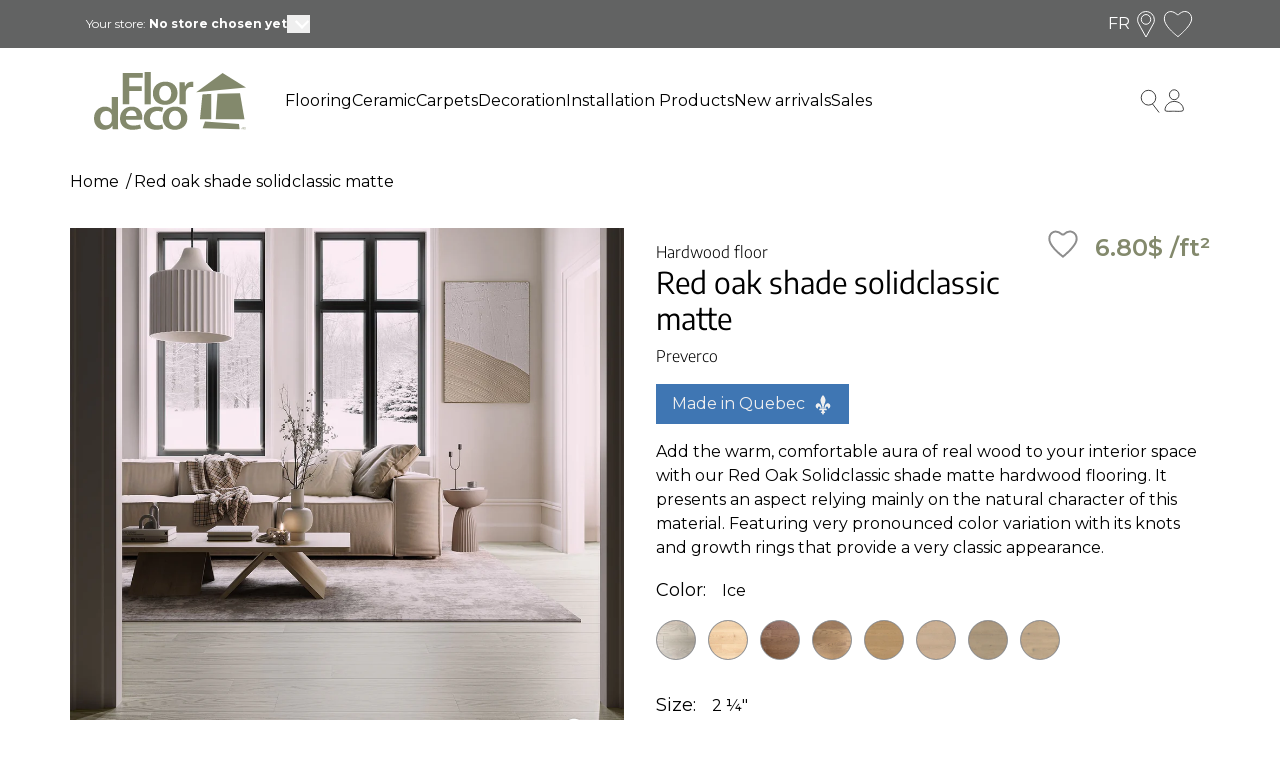

--- FILE ---
content_type: text/html; charset=utf-8
request_url: https://flordeco.ca/en/products/plancher-de-bois-franc-chene-rouge-nuance-solidclassic-mat
body_size: 92296
content:
<!doctype html>
<html lang="en">
  <head>
    
      <title>Red Oak Shade Matte Hardwood floor</title>
    
    
    
    <meta charset="utf-8">
    <meta content="IE=edge,chrome=1" http-equiv="X-UA-Compatible">
    <meta name="description" content="Looking for quality Red Oak Shade Matte hardwood floor for your home? Our renovation specialists can advise you on your flooring choice.">
    <meta content="width=device-width,initial-scale=1,shrink-to-fit=no" name="viewport">

    
      <link rel="shortcut icon" href="//flordeco.ca/cdn/shop/files/Flordeco-Logo_bc55fb30-3fd7-4b83-b6db-e54fbc092cb7.png?crop=center&height=32&v=1702067713&width=32" type="image/png">
    

    <!-- Social meta tags -->
    
<meta property="og:site_name" content="Flordeco">
<meta property="og:url" content="https://flordeco.ca/en/products/plancher-de-bois-franc-chene-rouge-nuance-solidclassic-mat">
<meta property="og:title" content="Red oak shade solidclassic matte">
<meta property="og:type" content="product">
<meta property="og:description" content="Looking for quality Red Oak Shade Matte hardwood floor for your home? Our renovation specialists can advise you on your flooring choice."><meta property="og:price:amount" content="136.00">
  <meta property="og:price:currency" content="CAD"><meta property="og:image" content="http://flordeco.ca/cdn/shop/files/c89a6d8fb0fef9b1fb2771c0300362ee_dea9aac9-eb21-44c4-a2b8-31da1b0debe8.jpg?crop=center&height=1024&v=1712347133&width=1024">
    <meta property="og:image" content="http://flordeco.ca/cdn/shop/files/db6d2a1fcaf1752f9f40e20af06374fe.jpg?crop=center&height=1024&v=1712347136&width=1024">
    <meta property="og:image" content="http://flordeco.ca/cdn/shop/files/52e5024666afd831ebf61174614f592a_ce6a35d7-141c-4a39-8f5d-7290e5ee32e1.jpg?crop=center&height=1024&v=1755013273&width=1024">
    
  

    
      <meta property="og:image:secure_url" content="https://flordeco.ca/cdn/shop/files/c89a6d8fb0fef9b1fb2771c0300362ee_dea9aac9-eb21-44c4-a2b8-31da1b0debe8.jpg?crop=center&height=1024&v=1712347133&width=1024">
    
      <meta property="og:image:secure_url" content="https://flordeco.ca/cdn/shop/files/db6d2a1fcaf1752f9f40e20af06374fe.jpg?crop=center&height=1024&v=1712347136&width=1024">
    
      <meta property="og:image:secure_url" content="https://flordeco.ca/cdn/shop/files/52e5024666afd831ebf61174614f592a_ce6a35d7-141c-4a39-8f5d-7290e5ee32e1.jpg?crop=center&height=1024&v=1755013273&width=1024">
    
  

<meta name="twitter:site" content="@">
<meta name="twitter:card" content="summary_large_image">
<meta name="twitter:title" content="Red oak shade solidclassic matte">
<meta name="twitter:description" content="Looking for quality Red Oak Shade Matte hardwood floor for your home? Our renovation specialists can advise you on your flooring choice.">
<meta name="twitter:image" content="">


    <!-- SEO URL -->
    
      
        
          <link rel="canonical" href="https://flordeco.ca/en/products/plancher-de-bois-franc-chene-rouge-nuance-solidclassic-mat">
        
      
    

    <!-- HREFLANG setup -->
      
        <link rel="alternate" hreflang="x-default" href="https://flordeco.ca/products/plancher-de-bois-franc-chene-rouge-nuance-solidclassic-mat">
        <link
          rel="alternate"
          hreflang="fr"
          href="https://flordeco.ca/fr/products/plancher-de-bois-franc-chene-rouge-nuance-solidclassic-mat"
        >
      
    
      
        <link
          rel="alternate"
          hreflang="en"
          href="https://flordeco.ca/en/products/plancher-de-bois-franc-chene-rouge-nuance-solidclassic-mat"
        >
      
    

    <!-- SEO title -->

    
    <title>
      Red Oak Shade Matte Hardwood floor
      
      
      
        &ndash;
        Flordeco
      
    </title>
    
      
    

    <!-- Header hook for plugins -->
    <script>window.performance && window.performance.mark && window.performance.mark('shopify.content_for_header.start');</script><meta name="facebook-domain-verification" content="k7logz6gyazxtxj4723rmcya5coabp">
<meta id="shopify-digital-wallet" name="shopify-digital-wallet" content="/60904243415/digital_wallets/dialog">
<meta name="shopify-checkout-api-token" content="884cd6acacc203ee20826594473bb457">
<link rel="alternate" hreflang="x-default" href="https://flordeco.ca/products/plancher-de-bois-franc-chene-rouge-nuance-solidclassic-mat">
<link rel="alternate" hreflang="fr" href="https://flordeco.ca/products/plancher-de-bois-franc-chene-rouge-nuance-solidclassic-mat">
<link rel="alternate" hreflang="en" href="https://flordeco.ca/en/products/plancher-de-bois-franc-chene-rouge-nuance-solidclassic-mat">
<link rel="alternate" type="application/json+oembed" href="https://flordeco.ca/en/products/plancher-de-bois-franc-chene-rouge-nuance-solidclassic-mat.oembed">
<script async="async" src="/checkouts/internal/preloads.js?locale=en-CA"></script>
<link rel="preconnect" href="https://shop.app" crossorigin="anonymous">
<script async="async" src="https://shop.app/checkouts/internal/preloads.js?locale=en-CA&shop_id=60904243415" crossorigin="anonymous"></script>
<script id="apple-pay-shop-capabilities" type="application/json">{"shopId":60904243415,"countryCode":"CA","currencyCode":"CAD","merchantCapabilities":["supports3DS"],"merchantId":"gid:\/\/shopify\/Shop\/60904243415","merchantName":"Flordeco","requiredBillingContactFields":["postalAddress","email","phone"],"requiredShippingContactFields":["postalAddress","email","phone"],"shippingType":"shipping","supportedNetworks":["visa","masterCard","interac"],"total":{"type":"pending","label":"Flordeco","amount":"1.00"},"shopifyPaymentsEnabled":true,"supportsSubscriptions":true}</script>
<script id="shopify-features" type="application/json">{"accessToken":"884cd6acacc203ee20826594473bb457","betas":["rich-media-storefront-analytics"],"domain":"flordeco.ca","predictiveSearch":true,"shopId":60904243415,"locale":"en"}</script>
<script>var Shopify = Shopify || {};
Shopify.shop = "boutique-flordeco.myshopify.com";
Shopify.locale = "en";
Shopify.currency = {"active":"CAD","rate":"1.0"};
Shopify.country = "CA";
Shopify.theme = {"name":"Flordeco-Theme\/main","id":129982202071,"schema_name":"flordeco-theme","schema_version":"1.0.2","theme_store_id":null,"role":"main"};
Shopify.theme.handle = "null";
Shopify.theme.style = {"id":null,"handle":null};
Shopify.cdnHost = "flordeco.ca/cdn";
Shopify.routes = Shopify.routes || {};
Shopify.routes.root = "/en/";</script>
<script type="module">!function(o){(o.Shopify=o.Shopify||{}).modules=!0}(window);</script>
<script>!function(o){function n(){var o=[];function n(){o.push(Array.prototype.slice.apply(arguments))}return n.q=o,n}var t=o.Shopify=o.Shopify||{};t.loadFeatures=n(),t.autoloadFeatures=n()}(window);</script>
<script>
  window.ShopifyPay = window.ShopifyPay || {};
  window.ShopifyPay.apiHost = "shop.app\/pay";
  window.ShopifyPay.redirectState = null;
</script>
<script id="shop-js-analytics" type="application/json">{"pageType":"product"}</script>
<script defer="defer" async type="module" src="//flordeco.ca/cdn/shopifycloud/shop-js/modules/v2/client.init-shop-cart-sync_BT-GjEfc.en.esm.js"></script>
<script defer="defer" async type="module" src="//flordeco.ca/cdn/shopifycloud/shop-js/modules/v2/chunk.common_D58fp_Oc.esm.js"></script>
<script defer="defer" async type="module" src="//flordeco.ca/cdn/shopifycloud/shop-js/modules/v2/chunk.modal_xMitdFEc.esm.js"></script>
<script type="module">
  await import("//flordeco.ca/cdn/shopifycloud/shop-js/modules/v2/client.init-shop-cart-sync_BT-GjEfc.en.esm.js");
await import("//flordeco.ca/cdn/shopifycloud/shop-js/modules/v2/chunk.common_D58fp_Oc.esm.js");
await import("//flordeco.ca/cdn/shopifycloud/shop-js/modules/v2/chunk.modal_xMitdFEc.esm.js");

  window.Shopify.SignInWithShop?.initShopCartSync?.({"fedCMEnabled":true,"windoidEnabled":true});

</script>
<script>
  window.Shopify = window.Shopify || {};
  if (!window.Shopify.featureAssets) window.Shopify.featureAssets = {};
  window.Shopify.featureAssets['shop-js'] = {"shop-cart-sync":["modules/v2/client.shop-cart-sync_DZOKe7Ll.en.esm.js","modules/v2/chunk.common_D58fp_Oc.esm.js","modules/v2/chunk.modal_xMitdFEc.esm.js"],"init-fed-cm":["modules/v2/client.init-fed-cm_B6oLuCjv.en.esm.js","modules/v2/chunk.common_D58fp_Oc.esm.js","modules/v2/chunk.modal_xMitdFEc.esm.js"],"shop-cash-offers":["modules/v2/client.shop-cash-offers_D2sdYoxE.en.esm.js","modules/v2/chunk.common_D58fp_Oc.esm.js","modules/v2/chunk.modal_xMitdFEc.esm.js"],"shop-login-button":["modules/v2/client.shop-login-button_QeVjl5Y3.en.esm.js","modules/v2/chunk.common_D58fp_Oc.esm.js","modules/v2/chunk.modal_xMitdFEc.esm.js"],"pay-button":["modules/v2/client.pay-button_DXTOsIq6.en.esm.js","modules/v2/chunk.common_D58fp_Oc.esm.js","modules/v2/chunk.modal_xMitdFEc.esm.js"],"shop-button":["modules/v2/client.shop-button_DQZHx9pm.en.esm.js","modules/v2/chunk.common_D58fp_Oc.esm.js","modules/v2/chunk.modal_xMitdFEc.esm.js"],"avatar":["modules/v2/client.avatar_BTnouDA3.en.esm.js"],"init-windoid":["modules/v2/client.init-windoid_CR1B-cfM.en.esm.js","modules/v2/chunk.common_D58fp_Oc.esm.js","modules/v2/chunk.modal_xMitdFEc.esm.js"],"init-shop-for-new-customer-accounts":["modules/v2/client.init-shop-for-new-customer-accounts_C_vY_xzh.en.esm.js","modules/v2/client.shop-login-button_QeVjl5Y3.en.esm.js","modules/v2/chunk.common_D58fp_Oc.esm.js","modules/v2/chunk.modal_xMitdFEc.esm.js"],"init-shop-email-lookup-coordinator":["modules/v2/client.init-shop-email-lookup-coordinator_BI7n9ZSv.en.esm.js","modules/v2/chunk.common_D58fp_Oc.esm.js","modules/v2/chunk.modal_xMitdFEc.esm.js"],"init-shop-cart-sync":["modules/v2/client.init-shop-cart-sync_BT-GjEfc.en.esm.js","modules/v2/chunk.common_D58fp_Oc.esm.js","modules/v2/chunk.modal_xMitdFEc.esm.js"],"shop-toast-manager":["modules/v2/client.shop-toast-manager_DiYdP3xc.en.esm.js","modules/v2/chunk.common_D58fp_Oc.esm.js","modules/v2/chunk.modal_xMitdFEc.esm.js"],"init-customer-accounts":["modules/v2/client.init-customer-accounts_D9ZNqS-Q.en.esm.js","modules/v2/client.shop-login-button_QeVjl5Y3.en.esm.js","modules/v2/chunk.common_D58fp_Oc.esm.js","modules/v2/chunk.modal_xMitdFEc.esm.js"],"init-customer-accounts-sign-up":["modules/v2/client.init-customer-accounts-sign-up_iGw4briv.en.esm.js","modules/v2/client.shop-login-button_QeVjl5Y3.en.esm.js","modules/v2/chunk.common_D58fp_Oc.esm.js","modules/v2/chunk.modal_xMitdFEc.esm.js"],"shop-follow-button":["modules/v2/client.shop-follow-button_CqMgW2wH.en.esm.js","modules/v2/chunk.common_D58fp_Oc.esm.js","modules/v2/chunk.modal_xMitdFEc.esm.js"],"checkout-modal":["modules/v2/client.checkout-modal_xHeaAweL.en.esm.js","modules/v2/chunk.common_D58fp_Oc.esm.js","modules/v2/chunk.modal_xMitdFEc.esm.js"],"shop-login":["modules/v2/client.shop-login_D91U-Q7h.en.esm.js","modules/v2/chunk.common_D58fp_Oc.esm.js","modules/v2/chunk.modal_xMitdFEc.esm.js"],"lead-capture":["modules/v2/client.lead-capture_BJmE1dJe.en.esm.js","modules/v2/chunk.common_D58fp_Oc.esm.js","modules/v2/chunk.modal_xMitdFEc.esm.js"],"payment-terms":["modules/v2/client.payment-terms_Ci9AEqFq.en.esm.js","modules/v2/chunk.common_D58fp_Oc.esm.js","modules/v2/chunk.modal_xMitdFEc.esm.js"]};
</script>
<script>(function() {
  var isLoaded = false;
  function asyncLoad() {
    if (isLoaded) return;
    isLoaded = true;
    var urls = ["https:\/\/pc-quiz.s3.us-east-2.amazonaws.com\/current\/quiz-loader.min.js?shop=boutique-flordeco.myshopify.com","https:\/\/cdn.nfcube.com\/instafeed-a18de25e2170f3ae049fe0952f4d0d64.js?shop=boutique-flordeco.myshopify.com"];
    for (var i = 0; i < urls.length; i++) {
      var s = document.createElement('script');
      s.type = 'text/javascript';
      s.async = true;
      s.src = urls[i];
      var x = document.getElementsByTagName('script')[0];
      x.parentNode.insertBefore(s, x);
    }
  };
  if(window.attachEvent) {
    window.attachEvent('onload', asyncLoad);
  } else {
    window.addEventListener('load', asyncLoad, false);
  }
})();</script>
<script id="__st">var __st={"a":60904243415,"offset":-18000,"reqid":"6f195460-77ce-416d-878d-2592264c8f71-1769216236","pageurl":"flordeco.ca\/en\/products\/plancher-de-bois-franc-chene-rouge-nuance-solidclassic-mat","u":"f9f2725b4df8","p":"product","rtyp":"product","rid":7976431747287};</script>
<script>window.ShopifyPaypalV4VisibilityTracking = true;</script>
<script id="captcha-bootstrap">!function(){'use strict';const t='contact',e='account',n='new_comment',o=[[t,t],['blogs',n],['comments',n],[t,'customer']],c=[[e,'customer_login'],[e,'guest_login'],[e,'recover_customer_password'],[e,'create_customer']],r=t=>t.map((([t,e])=>`form[action*='/${t}']:not([data-nocaptcha='true']) input[name='form_type'][value='${e}']`)).join(','),a=t=>()=>t?[...document.querySelectorAll(t)].map((t=>t.form)):[];function s(){const t=[...o],e=r(t);return a(e)}const i='password',u='form_key',d=['recaptcha-v3-token','g-recaptcha-response','h-captcha-response',i],f=()=>{try{return window.sessionStorage}catch{return}},m='__shopify_v',_=t=>t.elements[u];function p(t,e,n=!1){try{const o=window.sessionStorage,c=JSON.parse(o.getItem(e)),{data:r}=function(t){const{data:e,action:n}=t;return t[m]||n?{data:e,action:n}:{data:t,action:n}}(c);for(const[e,n]of Object.entries(r))t.elements[e]&&(t.elements[e].value=n);n&&o.removeItem(e)}catch(o){console.error('form repopulation failed',{error:o})}}const l='form_type',E='cptcha';function T(t){t.dataset[E]=!0}const w=window,h=w.document,L='Shopify',v='ce_forms',y='captcha';let A=!1;((t,e)=>{const n=(g='f06e6c50-85a8-45c8-87d0-21a2b65856fe',I='https://cdn.shopify.com/shopifycloud/storefront-forms-hcaptcha/ce_storefront_forms_captcha_hcaptcha.v1.5.2.iife.js',D={infoText:'Protected by hCaptcha',privacyText:'Privacy',termsText:'Terms'},(t,e,n)=>{const o=w[L][v],c=o.bindForm;if(c)return c(t,g,e,D).then(n);var r;o.q.push([[t,g,e,D],n]),r=I,A||(h.body.append(Object.assign(h.createElement('script'),{id:'captcha-provider',async:!0,src:r})),A=!0)});var g,I,D;w[L]=w[L]||{},w[L][v]=w[L][v]||{},w[L][v].q=[],w[L][y]=w[L][y]||{},w[L][y].protect=function(t,e){n(t,void 0,e),T(t)},Object.freeze(w[L][y]),function(t,e,n,w,h,L){const[v,y,A,g]=function(t,e,n){const i=e?o:[],u=t?c:[],d=[...i,...u],f=r(d),m=r(i),_=r(d.filter((([t,e])=>n.includes(e))));return[a(f),a(m),a(_),s()]}(w,h,L),I=t=>{const e=t.target;return e instanceof HTMLFormElement?e:e&&e.form},D=t=>v().includes(t);t.addEventListener('submit',(t=>{const e=I(t);if(!e)return;const n=D(e)&&!e.dataset.hcaptchaBound&&!e.dataset.recaptchaBound,o=_(e),c=g().includes(e)&&(!o||!o.value);(n||c)&&t.preventDefault(),c&&!n&&(function(t){try{if(!f())return;!function(t){const e=f();if(!e)return;const n=_(t);if(!n)return;const o=n.value;o&&e.removeItem(o)}(t);const e=Array.from(Array(32),(()=>Math.random().toString(36)[2])).join('');!function(t,e){_(t)||t.append(Object.assign(document.createElement('input'),{type:'hidden',name:u})),t.elements[u].value=e}(t,e),function(t,e){const n=f();if(!n)return;const o=[...t.querySelectorAll(`input[type='${i}']`)].map((({name:t})=>t)),c=[...d,...o],r={};for(const[a,s]of new FormData(t).entries())c.includes(a)||(r[a]=s);n.setItem(e,JSON.stringify({[m]:1,action:t.action,data:r}))}(t,e)}catch(e){console.error('failed to persist form',e)}}(e),e.submit())}));const S=(t,e)=>{t&&!t.dataset[E]&&(n(t,e.some((e=>e===t))),T(t))};for(const o of['focusin','change'])t.addEventListener(o,(t=>{const e=I(t);D(e)&&S(e,y())}));const B=e.get('form_key'),M=e.get(l),P=B&&M;t.addEventListener('DOMContentLoaded',(()=>{const t=y();if(P)for(const e of t)e.elements[l].value===M&&p(e,B);[...new Set([...A(),...v().filter((t=>'true'===t.dataset.shopifyCaptcha))])].forEach((e=>S(e,t)))}))}(h,new URLSearchParams(w.location.search),n,t,e,['guest_login'])})(!0,!0)}();</script>
<script integrity="sha256-4kQ18oKyAcykRKYeNunJcIwy7WH5gtpwJnB7kiuLZ1E=" data-source-attribution="shopify.loadfeatures" defer="defer" src="//flordeco.ca/cdn/shopifycloud/storefront/assets/storefront/load_feature-a0a9edcb.js" crossorigin="anonymous"></script>
<script crossorigin="anonymous" defer="defer" src="//flordeco.ca/cdn/shopifycloud/storefront/assets/shopify_pay/storefront-65b4c6d7.js?v=20250812"></script>
<script data-source-attribution="shopify.dynamic_checkout.dynamic.init">var Shopify=Shopify||{};Shopify.PaymentButton=Shopify.PaymentButton||{isStorefrontPortableWallets:!0,init:function(){window.Shopify.PaymentButton.init=function(){};var t=document.createElement("script");t.src="https://flordeco.ca/cdn/shopifycloud/portable-wallets/latest/portable-wallets.en.js",t.type="module",document.head.appendChild(t)}};
</script>
<script data-source-attribution="shopify.dynamic_checkout.buyer_consent">
  function portableWalletsHideBuyerConsent(e){var t=document.getElementById("shopify-buyer-consent"),n=document.getElementById("shopify-subscription-policy-button");t&&n&&(t.classList.add("hidden"),t.setAttribute("aria-hidden","true"),n.removeEventListener("click",e))}function portableWalletsShowBuyerConsent(e){var t=document.getElementById("shopify-buyer-consent"),n=document.getElementById("shopify-subscription-policy-button");t&&n&&(t.classList.remove("hidden"),t.removeAttribute("aria-hidden"),n.addEventListener("click",e))}window.Shopify?.PaymentButton&&(window.Shopify.PaymentButton.hideBuyerConsent=portableWalletsHideBuyerConsent,window.Shopify.PaymentButton.showBuyerConsent=portableWalletsShowBuyerConsent);
</script>
<script data-source-attribution="shopify.dynamic_checkout.cart.bootstrap">document.addEventListener("DOMContentLoaded",(function(){function t(){return document.querySelector("shopify-accelerated-checkout-cart, shopify-accelerated-checkout")}if(t())Shopify.PaymentButton.init();else{new MutationObserver((function(e,n){t()&&(Shopify.PaymentButton.init(),n.disconnect())})).observe(document.body,{childList:!0,subtree:!0})}}));
</script>
<link id="shopify-accelerated-checkout-styles" rel="stylesheet" media="screen" href="https://flordeco.ca/cdn/shopifycloud/portable-wallets/latest/accelerated-checkout-backwards-compat.css" crossorigin="anonymous">
<style id="shopify-accelerated-checkout-cart">
        #shopify-buyer-consent {
  margin-top: 1em;
  display: inline-block;
  width: 100%;
}

#shopify-buyer-consent.hidden {
  display: none;
}

#shopify-subscription-policy-button {
  background: none;
  border: none;
  padding: 0;
  text-decoration: underline;
  font-size: inherit;
  cursor: pointer;
}

#shopify-subscription-policy-button::before {
  box-shadow: none;
}

      </style>

<script>window.performance && window.performance.mark && window.performance.mark('shopify.content_for_header.end');</script>

    <!-- Optimazation and Marketing tools --><!-- Font links -->
    <link rel="preconnect" href="https://fonts.googleapis.com">
    <link rel="preconnect" href="https://fonts.gstatic.com" crossorigin>
    <link
      href="https://fonts.googleapis.com/css2?family=Encode+Sans:wght@300;400;500;700&display=swap"
      rel="stylesheet"
    >
    <!-- Hotjar Tracking Code for Flordeco -->
    <script>
      (function (h, o, t, j, a, r) {
        h.hj =
          h.hj ||
          function () {
            (h.hj.q = h.hj.q || []).push(arguments);
          };
        h._hjSettings = { hjid: 3924702, hjsv: 6 };
        a = o.getElementsByTagName('head')[0];
        r = o.createElement('script');
        r.async = 1;
        r.src = t + h._hjSettings.hjid + j + h._hjSettings.hjsv;
        a.appendChild(r);
      })(window, document, 'https://static.hotjar.com/c/hotjar-', '.js?sv=');
    </script>
    <!-- Stylesheets -->
    <link href="//flordeco.ca/cdn/shop/t/2/assets/normalize.css?v=17361488050148874111641486610" rel="stylesheet" type="text/css" media="all" />
    <!-- <link href="//flordeco.ca/cdn/shop/t/2/assets/mvp.css?v=80210931169950292261641486610" rel="stylesheet" type="text/css" media="all" /> -->

    
      <link href="//flordeco.ca/cdn/shop/t/2/assets/app.css?v=105748000385057608171765560115" rel="stylesheet" type="text/css" media="all" />
    
    <link href="//flordeco.ca/cdn/shop/t/2/assets/theme.css?v=77574301958825651521767974664" rel="stylesheet" type="text/css" media="all" />

    <link href="//flordeco.ca/cdn/shop/t/2/assets/splide-core.min.css?v=121742246440506640091644523524" rel="stylesheet" type="text/css" media="all" />

    <script src="//flordeco.ca/cdn/shop/t/2/assets/merchant.js?v=183818481057488680901675093985" type="text/javascript"></script>
    

  <!-- BEGIN app block: shopify://apps/t-lab-ai-language-translate/blocks/custom_translations/b5b83690-efd4-434d-8c6a-a5cef4019faf --><!-- BEGIN app snippet: custom_translation_scripts --><script>
(()=>{var o=/\([0-9]+?\)$/,M=/\r?\n|\r|\t|\xa0|\u200B|\u200E|&nbsp;| /g,v=/<\/?[a-z][\s\S]*>/i,t=/^(https?:\/\/|\/\/)[^\s/$.?#].[^\s]*$/i,k=/\{\{\s*([a-zA-Z_]\w*)\s*\}\}/g,p=/\{\{\s*([a-zA-Z_]\w*)\s*\}\}/,r=/^(https:)?\/\/cdn\.shopify\.com\/(.+)\.(png|jpe?g|gif|webp|svgz?|bmp|tiff?|ico|avif)/i,e=/^(https:)?\/\/cdn\.shopify\.com/i,a=/\b(?:https?|ftp)?:?\/\/?[^\s\/]+\/[^\s]+\.(?:png|jpe?g|gif|webp|svgz?|bmp|tiff?|ico|avif)\b/i,I=/url\(['"]?(.*?)['"]?\)/,m="__label:",i=document.createElement("textarea"),u={t:["src","data-src","data-source","data-href","data-zoom","data-master","data-bg","base-src"],i:["srcset","data-srcset"],o:["href","data-href"],u:["href","data-href","data-src","data-zoom"]},g=new Set(["img","picture","button","p","a","input"]),h=16.67,s=function(n){return n.nodeType===Node.ELEMENT_NODE},c=function(n){return n.nodeType===Node.TEXT_NODE};function w(n){return r.test(n.trim())||a.test(n.trim())}function b(n){return(n=>(n=n.trim(),t.test(n)))(n)||e.test(n.trim())}var l=function(n){return!n||0===n.trim().length};function j(n){return i.innerHTML=n,i.value}function T(n){return A(j(n))}function A(n){return n.trim().replace(o,"").replace(M,"").trim()}var _=1e3;function D(n){n=n.trim().replace(M,"").replace(/&amp;/g,"&").replace(/&gt;/g,">").replace(/&lt;/g,"<").trim();return n.length>_?N(n):n}function E(n){return n.trim().toLowerCase().replace(/^https:/i,"")}function N(n){for(var t=5381,r=0;r<n.length;r++)t=(t<<5)+t^n.charCodeAt(r);return(t>>>0).toString(36)}function f(n){for(var t=document.createElement("template"),r=(t.innerHTML=n,["SCRIPT","IFRAME","OBJECT","EMBED","LINK","META"]),e=/^(on\w+|srcdoc|style)$/i,a=document.createTreeWalker(t.content,NodeFilter.SHOW_ELEMENT),i=a.nextNode();i;i=a.nextNode()){var o=i;if(r.includes(o.nodeName))o.remove();else for(var u=o.attributes.length-1;0<=u;--u)e.test(o.attributes[u].name)&&o.removeAttribute(o.attributes[u].name)}return t.innerHTML}function d(n,t,r){void 0===r&&(r=20);for(var e=n,a=0;e&&e.parentElement&&a<r;){for(var i=e.parentElement,o=0,u=t;o<u.length;o++)for(var s=u[o],c=0,l=s.l;c<l.length;c++){var f=l[c];switch(f.type){case"class":for(var d=0,v=i.classList;d<v.length;d++){var p=v[d];if(f.value.test(p))return s.label}break;case"id":if(i.id&&f.value.test(i.id))return s.label;break;case"attribute":if(i.hasAttribute(f.name)){if(!f.value)return s.label;var m=i.getAttribute(f.name);if(m&&f.value.test(m))return s.label}}}e=i,a++}return"unknown"}function y(n,t){var r,e,a;"function"==typeof window.fetch&&"AbortController"in window?(r=new AbortController,e=setTimeout(function(){return r.abort()},3e3),fetch(n,{credentials:"same-origin",signal:r.signal}).then(function(n){return clearTimeout(e),n.ok?n.json():Promise.reject(n)}).then(t).catch(console.error)):((a=new XMLHttpRequest).onreadystatechange=function(){4===a.readyState&&200===a.status&&t(JSON.parse(a.responseText))},a.open("GET",n,!0),a.timeout=3e3,a.send())}function O(){var l=/([^\s]+)\.(png|jpe?g|gif|webp|svgz?|bmp|tiff?|ico|avif)$/i,f=/_(\{width\}x*|\{width\}x\{height\}|\d{3,4}x\d{3,4}|\d{3,4}x|x\d{3,4}|pinco|icon|thumb|small|compact|medium|large|grande|original|master)(_crop_\w+)*(@[2-3]x)*(.progressive)*$/i,d=/^(https?|ftp|file):\/\//i;function r(n){var t,r="".concat(n.path).concat(n.v).concat(null!=(r=n.size)?r:"",".").concat(n.p);return n.m&&(r="".concat(n.path).concat(n.m,"/").concat(n.v).concat(null!=(t=n.size)?t:"",".").concat(n.p)),n.host&&(r="".concat(null!=(t=n.protocol)?t:"","//").concat(n.host).concat(r)),n.g&&(r+=n.g),r}return{h:function(n){var t=!0,r=(d.test(n)||n.startsWith("//")||(t=!1,n="https://example.com"+n),t);n.startsWith("//")&&(r=!1,n="https:"+n);try{new URL(n)}catch(n){return null}var e,a,i,o,u,s,n=new URL(n),c=n.pathname.split("/").filter(function(n){return n});return c.length<1||(a=c.pop(),e=null!=(e=c.pop())?e:null,null===(a=a.match(l)))?null:(s=a[1],a=a[2],i=s.match(f),o=s,(u=null)!==i&&(o=s.substring(0,i.index),u=i[0]),s=0<c.length?"/"+c.join("/")+"/":"/",{protocol:r?n.protocol:null,host:t?n.host:null,path:s,g:n.search,m:e,v:o,size:u,p:a,version:n.searchParams.get("v"),width:n.searchParams.get("width")})},T:r,S:function(n){return(n.m?"/".concat(n.m,"/"):"/").concat(n.v,".").concat(n.p)},M:function(n){return(n.m?"/".concat(n.m,"/"):"/").concat(n.v,".").concat(n.p,"?v=").concat(n.version||"0")},k:function(n,t){return r({protocol:t.protocol,host:t.host,path:t.path,g:t.g,m:t.m,v:t.v,size:n.size,p:t.p,version:t.version,width:t.width})}}}var x,S,C={},H={};function q(p,n){var m=new Map,g=new Map,i=new Map,r=new Map,e=new Map,a=new Map,o=new Map,u=function(n){return n.toLowerCase().replace(/[\s\W_]+/g,"")},s=new Set(n.A.map(u)),c=0,l=!1,f=!1,d=O();function v(n,t,r){s.has(u(n))||n&&t&&(r.set(n,t),l=!0)}function t(n,t){if(n&&n.trim()&&0!==m.size){var r=A(n),e=H[r];if(e&&(p.log("dictionary",'Overlapping text: "'.concat(n,'" related to html: "').concat(e,'"')),t)&&(n=>{if(n)for(var t=h(n.outerHTML),r=t._,e=(t.I||(r=0),n.parentElement),a=0;e&&a<5;){var i=h(e.outerHTML),o=i.I,i=i._;if(o){if(p.log("dictionary","Ancestor depth ".concat(a,": overlap score=").concat(i.toFixed(3),", base=").concat(r.toFixed(3))),r<i)return 1;if(i<r&&0<r)return}e=e.parentElement,a++}})(t))p.log("dictionary",'Skipping text translation for "'.concat(n,'" because an ancestor HTML translation exists'));else{e=m.get(r);if(e)return e;var a=n;if(a&&a.trim()&&0!==g.size){for(var i,o,u,s=g.entries(),c=s.next();!c.done;){var l=c.value[0],f=c.value[1],d=a.trim().match(l);if(d&&1<d.length){i=l,o=f,u=d;break}c=s.next()}if(i&&o&&u){var v=u.slice(1),t=o.match(k);if(t&&t.length===v.length)return t.reduce(function(n,t,r){return n.replace(t,v[r])},o)}}}}return null}function h(n){var r,e,a;return!n||!n.trim()||0===i.size?{I:null,_:0}:(r=D(n),a=0,(e=null)!=(n=i.get(r))?{I:n,_:1}:(i.forEach(function(n,t){-1!==t.indexOf(r)&&(t=r.length/t.length,a<t)&&(a=t,e=n)}),{I:e,_:a}))}function w(n){return n&&n.trim()&&0!==i.size&&(n=D(n),null!=(n=i.get(n)))?n:null}function b(n){if(n&&n.trim()&&0!==r.size){var t=E(n),t=r.get(t);if(t)return t;t=d.h(n);if(t){n=d.M(t).toLowerCase(),n=r.get(n);if(n)return n;n=d.S(t).toLowerCase(),t=r.get(n);if(t)return t}}return null}function T(n){return!n||!n.trim()||0===e.size||void 0===(n=e.get(A(n)))?null:n}function y(n){return!n||!n.trim()||0===a.size||void 0===(n=a.get(E(n)))?null:n}function x(n){var t;return!n||!n.trim()||0===o.size?null:null!=(t=o.get(A(n)))?t:(t=D(n),void 0!==(n=o.get(t))?n:null)}function S(){var n={j:m,D:g,N:i,O:r,C:e,H:a,q:o,L:l,R:c,F:C};return JSON.stringify(n,function(n,t){return t instanceof Map?Object.fromEntries(t.entries()):t})}return{J:function(n,t){v(n,t,m)},U:function(n,t){n&&t&&(n=new RegExp("^".concat(n,"$"),"s"),g.set(n,t),l=!0)},$:function(n,t){var r;n!==t&&(v((r=j(r=n).trim().replace(M,"").trim()).length>_?N(r):r,t,i),c=Math.max(c,n.length))},P:function(n,t){v(n,t,r),(n=d.h(n))&&(v(d.M(n).toLowerCase(),t,r),v(d.S(n).toLowerCase(),t,r))},G:function(n,t){v(n.replace("[img-alt]","").replace(M,"").trim(),t,e)},B:function(n,t){v(n,t,a)},W:function(n,t){f=!0,v(n,t,o)},V:function(){return p.log("dictionary","Translation dictionaries: ",S),i.forEach(function(n,r){m.forEach(function(n,t){r!==t&&-1!==r.indexOf(t)&&(C[t]=A(n),H[t]=r)})}),p.log("dictionary","appliedTextTranslations: ",JSON.stringify(C)),p.log("dictionary","overlappingTexts: ",JSON.stringify(H)),{L:l,Z:f,K:t,X:w,Y:b,nn:T,tn:y,rn:x}}}}function z(n,t,r){function f(n,t){t=n.split(t);return 2===t.length?t[1].trim()?t:[t[0]]:[n]}var d=q(r,t);return n.forEach(function(n){if(n){var c,l=n.name,n=n.value;if(l&&n){if("string"==typeof n)try{c=JSON.parse(n)}catch(n){return void r.log("dictionary","Invalid metafield JSON for "+l,function(){return String(n)})}else c=n;c&&Object.keys(c).forEach(function(e){if(e){var n,t,r,a=c[e];if(a)if(e!==a)if(l.includes("judge"))r=T(e),d.W(r,a);else if(e.startsWith("[img-alt]"))d.G(e,a);else if(e.startsWith("[img-src]"))n=E(e.replace("[img-src]","")),d.P(n,a);else if(v.test(e))d.$(e,a);else if(w(e))n=E(e),d.P(n,a);else if(b(e))r=E(e),d.B(r,a);else if("/"===(n=(n=e).trim())[0]&&"/"!==n[1]&&(r=E(e),d.B(r,a),r=T(e),d.J(r,a)),p.test(e))(s=(r=e).match(k))&&0<s.length&&(t=r.replace(/[-\/\\^$*+?.()|[\]]/g,"\\$&"),s.forEach(function(n){t=t.replace(n,"(.*)")}),d.U(t,a));else if(e.startsWith(m))r=a.replace(m,""),s=e.replace(m,""),d.J(T(s),r);else{if("product_tags"===l)for(var i=0,o=["_",":"];i<o.length;i++){var u=(n=>{if(e.includes(n)){var t=f(e,n),r=f(a,n);if(t.length===r.length)return t.forEach(function(n,t){n!==r[t]&&(d.J(T(n),r[t]),d.J(T("".concat(n,":")),"".concat(r[t],":")))}),{value:void 0}}})(o[i]);if("object"==typeof u)return u.value}var s=T(e);s!==a&&d.J(s,a)}}})}}}),d.V()}function L(y,x){var e=[{label:"judge-me",l:[{type:"class",value:/jdgm/i},{type:"id",value:/judge-me/i},{type:"attribute",name:"data-widget-name",value:/review_widget/i}]}],a=O();function S(r,n,e){n.forEach(function(n){var t=r.getAttribute(n);t&&(t=n.includes("href")?e.tn(t):e.K(t))&&r.setAttribute(n,t)})}function M(n,t,r){var e,a=n.getAttribute(t);a&&((e=i(a=E(a.split("&")[0]),r))?n.setAttribute(t,e):(e=r.tn(a))&&n.setAttribute(t,e))}function k(n,t,r){var e=n.getAttribute(t);e&&(e=((n,t)=>{var r=(n=n.split(",").filter(function(n){return null!=n&&""!==n.trim()}).map(function(n){var n=n.trim().split(/\s+/),t=n[0].split("?"),r=t[0],t=t[1],t=t?t.split("&"):[],e=((n,t)=>{for(var r=0;r<n.length;r++)if(t(n[r]))return n[r];return null})(t,function(n){return n.startsWith("v=")}),t=t.filter(function(n){return!n.startsWith("v=")}),n=n[1];return{url:r,version:e,en:t.join("&"),size:n}}))[0].url;if(r=i(r=n[0].version?"".concat(r,"?").concat(n[0].version):r,t)){var e=a.h(r);if(e)return n.map(function(n){var t=n.url,r=a.h(t);return r&&(t=a.k(r,e)),n.en&&(r=t.includes("?")?"&":"?",t="".concat(t).concat(r).concat(n.en)),t=n.size?"".concat(t," ").concat(n.size):t}).join(",")}})(e,r))&&n.setAttribute(t,e)}function i(n,t){var r=a.h(n);return null===r?null:(n=t.Y(n))?null===(n=a.h(n))?null:a.k(r,n):(n=a.S(r),null===(t=t.Y(n))||null===(n=a.h(t))?null:a.k(r,n))}function A(n,t,r){var e,a,i,o;r.an&&(e=n,a=r.on,u.o.forEach(function(n){var t=e.getAttribute(n);if(!t)return!1;!t.startsWith("/")||t.startsWith("//")||t.startsWith(a)||(t="".concat(a).concat(t),e.setAttribute(n,t))})),i=n,r=u.u.slice(),o=t,r.forEach(function(n){var t,r=i.getAttribute(n);r&&(w(r)?(t=o.Y(r))&&i.setAttribute(n,t):(t=o.tn(r))&&i.setAttribute(n,t))})}function _(t,r){var n,e,a,i,o;u.t.forEach(function(n){return M(t,n,r)}),u.i.forEach(function(n){return k(t,n,r)}),e="alt",a=r,(o=(n=t).getAttribute(e))&&((i=a.nn(o))?n.setAttribute(e,i):(i=a.K(o))&&n.setAttribute(e,i))}return{un:function(n){return!(!n||!s(n)||x.sn.includes((n=n).tagName.toLowerCase())||n.classList.contains("tl-switcher-container")||(n=n.parentNode)&&["SCRIPT","STYLE"].includes(n.nodeName.toUpperCase()))},cn:function(n){if(c(n)&&null!=(t=n.textContent)&&t.trim()){if(y.Z)if("judge-me"===d(n,e,5)){var t=y.rn(n.textContent);if(t)return void(n.textContent=j(t))}var r,t=y.K(n.textContent,n.parentElement||void 0);t&&(r=n.textContent.trim().replace(o,"").trim(),n.textContent=j(n.textContent.replace(r,t)))}},ln:function(n){if(!!l(n.textContent)||!n.innerHTML)return!1;if(y.Z&&"judge-me"===d(n,e,5)){var t=y.rn(n.innerHTML);if(t)return n.innerHTML=f(t),!0}t=y.X(n.innerHTML);return!!t&&(n.innerHTML=f(t),!0)},fn:function(n){var t,r,e,a,i,o,u,s,c,l;switch(S(n,["data-label","title"],y),n.tagName.toLowerCase()){case"span":S(n,["data-tooltip"],y);break;case"a":A(n,y,x);break;case"input":c=u=y,(l=(s=o=n).getAttribute("type"))&&("submit"===l||"button"===l)&&(l=s.getAttribute("value"),c=c.K(l))&&s.setAttribute("value",c),S(o,["placeholder"],u);break;case"textarea":S(n,["placeholder"],y);break;case"img":_(n,y);break;case"picture":for(var f=y,d=n.childNodes,v=0;v<d.length;v++){var p=d[v];if(p.tagName)switch(p.tagName.toLowerCase()){case"source":k(p,"data-srcset",f),k(p,"srcset",f);break;case"img":_(p,f)}}break;case"div":s=l=y,(u=o=c=n)&&(o=o.style.backgroundImage||o.getAttribute("data-bg")||"")&&"none"!==o&&(o=o.match(I))&&o[1]&&(o=o[1],s=s.Y(o))&&(u.style.backgroundImage='url("'.concat(s,'")')),a=c,i=l,["src","data-src","data-bg"].forEach(function(n){return M(a,n,i)}),["data-bgset"].forEach(function(n){return k(a,n,i)}),["data-href"].forEach(function(n){return S(a,[n],i)});break;case"button":r=y,(e=(t=n).getAttribute("value"))&&(r=r.K(e))&&t.setAttribute("value",r);break;case"iframe":e=y,(r=(t=n).getAttribute("src"))&&(e=e.tn(r))&&t.setAttribute("src",e);break;case"video":for(var m=n,g=y,h=["src"],w=0;w<h.length;w++){var b=h[w],T=m.getAttribute(b);T&&(T=g.tn(T))&&m.setAttribute(b,T)}}},getImageTranslation:function(n){return i(n,y)}}}function R(s,c,l){r=c.dn,e=new WeakMap;var r,e,a={add:function(n){var t=Date.now()+r;e.set(n,t)},has:function(n){var t=null!=(t=e.get(n))?t:0;return!(Date.now()>=t&&(e.delete(n),1))}},i=[],o=[],f=[],d=[],u=2*h,v=3*h;function p(n){var t,r,e;n&&(n.nodeType===Node.TEXT_NODE&&s.un(n.parentElement)?s.cn(n):s.un(n)&&(n=n,s.fn(n),t=g.has(n.tagName.toLowerCase())||(t=(t=n).getBoundingClientRect(),r=window.innerHeight||document.documentElement.clientHeight,e=window.innerWidth||document.documentElement.clientWidth,r=t.top<=r&&0<=t.top+t.height,e=t.left<=e&&0<=t.left+t.width,r&&e),a.has(n)||(t?i:o).push(n)))}function m(n){if(l.log("messageHandler","Processing element:",n),s.un(n)){var t=s.ln(n);if(a.add(n),!t){var r=n.childNodes;l.log("messageHandler","Child nodes:",r);for(var e=0;e<r.length;e++)p(r[e])}}}requestAnimationFrame(function n(){for(var t=performance.now();0<i.length;){var r=i.shift();if(r&&!a.has(r)&&m(r),performance.now()-t>=v)break}requestAnimationFrame(n)}),requestAnimationFrame(function n(){for(var t=performance.now();0<o.length;){var r=o.shift();if(r&&!a.has(r)&&m(r),performance.now()-t>=u)break}requestAnimationFrame(n)}),c.vn&&requestAnimationFrame(function n(){for(var t=performance.now();0<f.length;){var r=f.shift();if(r&&s.fn(r),performance.now()-t>=u)break}requestAnimationFrame(n)}),c.pn&&requestAnimationFrame(function n(){for(var t=performance.now();0<d.length;){var r=d.shift();if(r&&s.cn(r),performance.now()-t>=u)break}requestAnimationFrame(n)});var n={subtree:!0,childList:!0,attributes:c.vn,characterData:c.pn};new MutationObserver(function(n){l.log("observer","Observer:",n);for(var t=0;t<n.length;t++){var r=n[t];switch(r.type){case"childList":for(var e=r.addedNodes,a=0;a<e.length;a++)p(e[a]);var i=r.target.childNodes;if(i.length<=10)for(var o=0;o<i.length;o++)p(i[o]);break;case"attributes":var u=r.target;s.un(u)&&u&&f.push(u);break;case"characterData":c.pn&&(u=r.target)&&u.nodeType===Node.TEXT_NODE&&d.push(u)}}}).observe(document.documentElement,n)}void 0===window.TranslationLab&&(window.TranslationLab={}),window.TranslationLab.CustomTranslations=(x=(()=>{var a;try{a=window.localStorage.getItem("tlab_debug_mode")||null}catch(n){a=null}return{log:function(n,t){for(var r=[],e=2;e<arguments.length;e++)r[e-2]=arguments[e];!a||"observer"===n&&"all"===a||("all"===a||a===n||"custom"===n&&"custom"===a)&&(n=r.map(function(n){if("function"==typeof n)try{return n()}catch(n){return"Error generating parameter: ".concat(n.message)}return n}),console.log.apply(console,[t].concat(n)))}}})(),S=null,{init:function(n,t){n&&!n.isPrimaryLocale&&n.translationsMetadata&&n.translationsMetadata.length&&(0<(t=((n,t,r,e)=>{function a(n,t){for(var r=[],e=2;e<arguments.length;e++)r[e-2]=arguments[e];for(var a=0,i=r;a<i.length;a++){var o=i[a];if(o&&void 0!==o[n])return o[n]}return t}var i=window.localStorage.getItem("tlab_feature_options"),o=null;if(i)try{o=JSON.parse(i)}catch(n){e.log("dictionary","Invalid tlab_feature_options JSON",String(n))}var r=a("useMessageHandler",!0,o,i=r),u=a("messageHandlerCooldown",2e3,o,i),s=a("localizeUrls",!1,o,i),c=a("processShadowRoot",!1,o,i),l=a("attributesMutations",!1,o,i),f=a("processCharacterData",!1,o,i),d=a("excludedTemplates",[],o,i),o=a("phraseIgnoreList",[],o,i);return e.log("dictionary","useMessageHandler:",r),e.log("dictionary","messageHandlerCooldown:",u),e.log("dictionary","localizeUrls:",s),e.log("dictionary","processShadowRoot:",c),e.log("dictionary","attributesMutations:",l),e.log("dictionary","processCharacterData:",f),e.log("dictionary","excludedTemplates:",d),e.log("dictionary","phraseIgnoreList:",o),{sn:["html","head","meta","script","noscript","style","link","canvas","svg","g","path","ellipse","br","hr"],locale:n,on:t,gn:r,dn:u,an:s,hn:c,vn:l,pn:f,mn:d,A:o}})(n.locale,n.on,t,x)).mn.length&&t.mn.includes(n.template)||(n=z(n.translationsMetadata,t,x),S=L(n,t),n.L&&(t.gn&&R(S,t,x),window.addEventListener("DOMContentLoaded",function(){function e(n){n=/\/products\/(.+?)(\?.+)?$/.exec(n);return n?n[1]:null}var n,t,r,a;(a=document.querySelector(".cbb-frequently-bought-selector-label-name"))&&"true"!==a.getAttribute("translated")&&(n=e(window.location.pathname))&&(t="https://".concat(window.location.host,"/products/").concat(n,".json"),r="https://".concat(window.location.host).concat(window.Shopify.routes.root,"products/").concat(n,".json"),y(t,function(n){a.childNodes.forEach(function(t){t.textContent===n.product.title&&y(r,function(n){t.textContent!==n.product.title&&(t.textContent=n.product.title,a.setAttribute("translated","true"))})})}),document.querySelectorAll('[class*="cbb-frequently-bought-selector-link"]').forEach(function(t){var n,r;"true"!==t.getAttribute("translated")&&(n=t.getAttribute("href"))&&(r=e(n))&&y("https://".concat(window.location.host).concat(window.Shopify.routes.root,"products/").concat(r,".json"),function(n){t.textContent!==n.product.title&&(t.textContent=n.product.title,t.setAttribute("translated","true"))})}))}))))},getImageTranslation:function(n){return x.log("dictionary","translationManager: ",S),S?S.getImageTranslation(n):null}})})();
</script><!-- END app snippet -->

<script>
  (function() {
    var ctx = {
      locale: 'en',
      isPrimaryLocale: false,
      rootUrl: '/en',
      translationsMetadata: [{},{"name":"product_options_variants","value":{"Couleur":"Color","Tortora":"Tortora","Argent":"Silver","Ambre":"Amber","Béton":"Concrete","Plomb":"Plumb","Neige":"Snow","Cendre":"Ash","Noir":"Black","Gris":"Grey","Palladium":"Palladium","Zircon":"Zircon","Nickel":"Nickel","Lithium":"Lithium","Aitutaki":"Aitutaki","Chuuk":"Chuuk","Belle Mare":"Belle Mare","Clipperton":"Clipperton","Comino":"Comino","Kanoï":"Kanoï","Milnerton":"Milnerton","Patok":"Patok","Littoral estival":"Summer Coastline","Splendeur automnale":"Fall Spendor","Chic safari":"Safari Chic","Vagues de tempête":"Storm Waves","Étude de la nature":"Nature Study","Gris attrayant":"Attractive Grey","Chemin de sable":"Sand Path","Gris gracieux":"Graceful Grey","Camp de pêche":"Fishing Camp","Araignée noire":"Black Spider","Panier de paille":"Straw Basket","Métal mixte":"Mixed Metal","Espace profond":"Deep Space","Nuit sombre":"Dark Night","Taupe mystérieux":"Mysterious Taupe","Champlain":"Champlain","Clark 594":"Clark 594","Fantôme":"Ghost","Acier":"Steel","Océan":"Ocean","Ornate silver":"Ornate Silver","Sky silver":"Sky Silver","Ornate white":"Ornate White","Jardin":"Garden","Croix":"Cross","Pétal":"Petal","Herald":"Herald","Smoke":"Smoke","Earth":"Earth","Mist":"Mist","Carbon":"Carbon","Perla | Brillo":"Perla | Brillo","Nude | Brillo":"Nude | Brillo","Negro | Brillo":"Negro | Brillo","Blanco | Brillo":"Blanco | Brillo","Grafito | Brillo":"Grafito | Brillo","Crema | Brillo":"Crema | Brillo","Negro | Hexagone":"Negro | Hexagon","Perla | Hexagone":"Perla | Hexagon","Blanco | Hexagone":"Blanco | Hexagon","Nude | Hexagone":"Nude | Hexagon","Crema | Hexagone":"Crema | Hexagon","Grafito | Hexagone":"Grafito | Hexagon","Graphite":"Graphite","Blanco | Mat":"Blanco | Matte","Perla | Mat":"Perla | Matte","Nude | Mat":"Nude | Matte","Grafito | Mat":"Grafito | Matte","Crema | mat":"Crema | Matte","Negro | Mat":"Negro | Matte","Moonlight":"Moonlight","Bleu":"Blue","Vert":"Green","Roble":"Roble","Haya":"Haya","Arce":"Arce","Olivo":"Olivo","Mika":"Mika","Brume":"Mist","Brouillard terazzo":"Frog Terrazzo","Fumé":"Smoke","Carbone":"Carbon","Brouillard":"Fog","Carbone terazzo":"Carbon Terrazzo","Griggio":"Griggio","Ghiaccio":"Ghiaccio","Noce":"Noce","Rovere":"Rovere","Acero":"Acero","Capucino":"Cappuccino","Nuage":"Cloud","Désert":"Desert","Marée":"Tide","Terre":"Earth","Clair de lune":"Moonlight","Monteleone":"Monteleone","Alsacia":"Alsacia","Zinc":"Zinc","Chromium":"Chromium","Onyx Novolato":"Onyx Nuvolato","Nuovo Statuario":"Nuovo Statuario","Paradiso Argento":"Paradiso Argento","Nero Venato":"Nero Venato","Arabescato":"Arabescato","Argento":"Argento","Zerbi gris":"Zerbi Grey","Calcatta":"Calacatta","Ash":"Ash","Statuario":"Statuario","Ivory":"Ivory","Vola gris":"Vola Grey","Bianco":"Bianco","Perle":"Pearl","Tan":"Tan","Ivoire":"Ivory","Shadow":"Shadow","Antracite":"Anthracite","Grigio":"Grigio","Sabbia":"Sabbia","Orne":"Orne","Canes":"Canes","Spigato":"Spigato","Vienna":"Vienna","Blanco":"Blanco","Beige":"Beige","Fer":"Iron","Lune":"Moon","Mosaïque noir":"Mosaïc Black","Mosaïque blanc":"Mosaïc White","Gris médium":"Medium Grey","Gris pâle":"Light Grey","Bend":"Blend","Geometrico negro":"Geometrico negro","Antique":"Antic","Mosaico decorato":"Mosaico decorato","Freccia":"Fraccia","Sylver":"Sylver","Nuit":"Night","Crème":"Cream","Ciel":"Sky","Coton":"Cotton","Oleum":"Oleum","Nubilum":"Nubilum","Lavagna":"Lavagna","Perla":"Perla","Cemento":"Cemento","Negro":"Negro","Jade":"Jade","Bronze":"Bronze","Lead":"Lead","Avio":"Avio","Super Blanc":"Super White","Crema":"Crema","Antharcite":"Anthracite","Gris Oscuro":"Oscuro Grey","Greige":"Greige","Blanc Carrara":"Carrara White","Gris Marbré":"Mottled Grey","Gris Bardiglio":"Bardiglio Grey","Pierre":"Stone","Charbon":"Coal","Desert":"Desert","Caoba":"Caoba","Couleurs 02":"Colors 02","Couleurs 04":"Colors 04","Couleurs 05":"Colors 05","Classique 03":"Classic 03","Classique 04":"Classic 04","Classique 05":"Classic 05","Noir et Blanc 01":"Black \u0026 White 01","Noir et Blanc 03":"Black \u0026 White 03","Noir et Blanc 05":"Black \u0026 White 05","Blanc Naturel":"Natural White","Noir Naturel":"Natural Black","Mix Naturel":"Natural Mix","Vail":"Vail","Cortina":"Cortina","Courchevel":"Courchevel","Whistler":"Whistler","Aubin":"Aubin","Corregio Natural":"Corregio Natural","Corregio Taupe":"Corregio Taupe","Madina Brun":"Madina Brown","Madina Taupe":"Madina Taupe","Selma Natural":"Selma Natural","Gita":"Gita","Leyla":"Leyla","Rivoli":"Rivoli","Fango":"Fango","Fumo":"Fumo","Gris foncé":"Dark Grey","Londre":"London","Paris":"Paris","Barcelona":"Barcelona","Milan":"Milan","Os":"Bone","Idéal":"Ideal","Parfait":"Perfect","Clair":"Clear","Type":"Type","Absolut":"Absolute","Classique":"Classic","Chamois":"Chamois","Tofee":"Toffee","Gingembre":"Ginger","Sucre":"Sugar","Corten":"Corten","Grafito":"Grafito","Moka":"Mocha","Caldo mosaÏque":"Caldo Mosaïc","Freddo mosaïque":"Freddo Mosaïc","Nero":"Nero","Mix":"Mix","Bleu Pâle":"Light Blue","Renoir":"Renoir","Tropical":"Tropical","Symphonie":"Symphony","Illusion":"Illusion","Ambre charmant":"Charming Amber","Trésor de la montagne":"Montain Treasure","Attraction de la perle":"Pearl Attraction","Nuit de tonnerre":"Thunder Night","Fantaisie blanche":"White Fantasy","Arabesque de rêve":"Dream Arabesque","Nebbia":"Nebbia","Blanc mosaïque":"White Mosaïc","Noir mosaïque":"Black Mosaïc","Foncé":"Dark","Chêne d'automne":"Autumn Oak","Pierre chaude":"Hot Stone","Érable naturel":"Natural Maple","Chêne serein":"Serene Oak","Mastic":"Mastic","Chêne Miel":"Honey Oak","Morelle noire":"Black Nightshade","Brise côtière":"Coastal Breeze","Chêne Naturel":"Natural Oak","Taille":"Size","Fini":"Finish","Mat":"Matte","Lustré":"Glossy","Poli":"Polished","Naturel":"Natural","Semi-Poli":"Semi-Polished","Satin":"Satin","Brillant":"Glossy","Glacé":"Glazed","Adouci":"Honed","Lappato":"Lappato","Antique 3D":"Antique 3D","Nuance Satin GO":"Satin Shade OG","V+ Mat Brossé":"Matte Brushed V+","Nuance Mat GO":"Matte Shade OG","V+ Mat Go":"Matte OG V+","V+ Mat Edge":"Matte Edge V+","Satiné":"Satin","Semi-Lustré":"Semi-Glossy","Inox brossé":"Brushed Stainless steel","Aluminium Chrome brillant":"Bright Chrome Aluminum","Aluminium Mat":"Matte Aluminum","Chrome brossé":"Brushed Chrome","Chrome poli":"Polished Chrome","Cuivre brossé":"Brushed Copper","Cuivre mat":"Matte Copper","Cuivre poli":"Polished Copper","Laiton brossé":"Brushed Brass","Laiton poli":"Polished Brass","Nickel brossé":"Brushed Nickel","Nickel mat":"Matte Nickel","Nickel poli":"Polished Nickel","Laiton mat":"Matte Brass","Laiton chromé":"Chromed Brass","Aluminium aspect Inox Brossé":"Brushed Stainless Steel look Aluminum","Aluminium Blanc":"White Aluminum","Structuré":"Structured","Craquelé":"Cracked","Métallique":"Mettalic","Linéaire":"Linear","Diamant":"Diamond","Blend":"Blend","Décor 3D":"Decor 3D","Semi-Lappato":"Semi-Lappato","Abrasif":"Abrasive","Décor 3D filo":"Decor 3D Filo","Texturé":"Textured","Acier Inoxydable Brossé":"Brushed Stainless Steel","Work":"Work","Color":"Color","Épaisseur":"Thickness","4.2 mm":"4.2 mm","4.5 mm":"4.5 mm","5,5 mm":"5.5 mm","3.5 mm":"3.5 mm","7 mm":"7 mm"}},{"name":"custom-resource-befprh6ai8","value":{"Aire ouverte":"Open area","Céramique":"Ceramic","Décoration":"Decor","Pantone de l'année":"Pantone color of the year","Salle de bain":"Bathroom","Tendances":"Trends","Trucs et astuces":"Tips and tricks","Circulaire":"Flyer"}},{"name":"custom-resource-qvgx3g3sqh","value":{"Couleur":"Color"}},{"name":"article_tags","value":{"Bois":"Wood","Céramique":"Ceramics","Cuisine":"Kitchen","Décoration":"Decoration","Plancher chauffant":"Heated Floor","Plancher flottant":"Laminate Floor","Planchette de vinyle":"Vinyle Planks","Salle de bain":"Bathroom","Tapis":"Carpet","Tendances":"Trends","Trucs et astuces":"Tips \u0026 Tricks","Vinyle en rouleau":"Vinyle Sheet","Nouvel emplacement":"New Location","Opération Enfant Soleil":"Operation Enfant Soleil"}},{"name":"product_types","value":{"Carpette":"Rugs","Céramique":"Ceramic","Décoration":"Decoration","Plancher chauffant":"Heated floor","Plancher de bois d'ingénierie":"Engineered wood flooring","Plancher de bois franc":"Hardwood floor","Plancher flottant":"Laminate floor","Planchettes de vinyle clic":"Vinyle planks clic","Planchettes de vinyle collées":"Vinyle planks glued","Porcelaine":"Porcelain","Revêtements muraux":"Wall coverings","Schluter":"Schluter","Tapis carreaux":"Carpet tile","Tapis en rouleau":"Roll carpet","Vinyle en rouleau":"Loose lay vinyl sheet","Liège":"Cork"}},{"name":"product_tags","value":{"CARREAUX À MUR":"Wall tiles","GRANDS FORMATS":"Oversized tiles","PLANCHER":"Floor","PRODUITS D'INSTALLATION":"Installation products","TOILES":"Blinds"}},{"name":"judge-me-product-review","value":null}],
      template: "product.calculator",
    };
    var settings = null;
    TranslationLab.CustomTranslations.init(ctx, settings);
  })()
</script>


<!-- END app block --><!-- BEGIN app block: shopify://apps/judge-me-reviews/blocks/judgeme_core/61ccd3b1-a9f2-4160-9fe9-4fec8413e5d8 --><!-- Start of Judge.me Core -->






<link rel="dns-prefetch" href="https://cdnwidget.judge.me">
<link rel="dns-prefetch" href="https://cdn.judge.me">
<link rel="dns-prefetch" href="https://cdn1.judge.me">
<link rel="dns-prefetch" href="https://api.judge.me">

<script data-cfasync='false' class='jdgm-settings-script'>window.jdgmSettings={"pagination":5,"disable_web_reviews":false,"badge_no_review_text":"No reviews","badge_n_reviews_text":"{{ n }} review/reviews","badge_star_color":"#83896c","hide_badge_preview_if_no_reviews":true,"badge_hide_text":false,"enforce_center_preview_badge":false,"widget_title":"Customer Reviews","widget_open_form_text":"Write a review","widget_close_form_text":"Cancel review","widget_refresh_page_text":"Refresh page","widget_summary_text":"Based on {{ number_of_reviews }} review/reviews","widget_no_review_text":"Be the first to write a review","widget_name_field_text":"Display name","widget_verified_name_field_text":"Verified Name (public)","widget_name_placeholder_text":"Display name","widget_required_field_error_text":"This field is required.","widget_email_field_text":"Email address","widget_verified_email_field_text":"Verified Email (private, can not be edited)","widget_email_placeholder_text":"Your email address","widget_email_field_error_text":"Please enter a valid email address.","widget_rating_field_text":"Rating","widget_review_title_field_text":"Review Title","widget_review_title_placeholder_text":"Give your review a title","widget_review_body_field_text":"Review content","widget_review_body_placeholder_text":"Start writing here...","widget_pictures_field_text":"Picture/Video (optional)","widget_submit_review_text":"Submit Review","widget_submit_verified_review_text":"Submit Verified Review","widget_submit_success_msg_with_auto_publish":"Thank you! Please refresh the page in a few moments to see your review. You can remove or edit your review by logging into \u003ca href='https://judge.me/login' target='_blank' rel='nofollow noopener'\u003eJudge.me\u003c/a\u003e","widget_submit_success_msg_no_auto_publish":"Thank you! Your review will be published as soon as it is approved by the shop admin. You can remove or edit your review by logging into \u003ca href='https://judge.me/login' target='_blank' rel='nofollow noopener'\u003eJudge.me\u003c/a\u003e","widget_show_default_reviews_out_of_total_text":"Showing {{ n_reviews_shown }} out of {{ n_reviews }} reviews.","widget_show_all_link_text":"Show all","widget_show_less_link_text":"Show less","widget_author_said_text":"{{ reviewer_name }} said:","widget_days_text":"{{ n }} days ago","widget_weeks_text":"{{ n }} week/weeks ago","widget_months_text":"{{ n }} month/months ago","widget_years_text":"{{ n }} year/years ago","widget_yesterday_text":"Yesterday","widget_today_text":"Today","widget_replied_text":"\u003e\u003e {{ shop_name }} replied:","widget_read_more_text":"Read more","widget_reviewer_name_as_initial":"","widget_rating_filter_color":"#83896c","widget_rating_filter_see_all_text":"See all reviews","widget_sorting_most_recent_text":"Most Recent","widget_sorting_highest_rating_text":"Highest Rating","widget_sorting_lowest_rating_text":"Lowest Rating","widget_sorting_with_pictures_text":"Only Pictures","widget_sorting_most_helpful_text":"Most Helpful","widget_open_question_form_text":"Ask a question","widget_reviews_subtab_text":"Reviews","widget_questions_subtab_text":"Questions","widget_question_label_text":"Question","widget_answer_label_text":"Answer","widget_question_placeholder_text":"Write your question here","widget_submit_question_text":"Submit Question","widget_question_submit_success_text":"Thank you for your question! We will notify you once it gets answered.","widget_star_color":"#83896c","verified_badge_text":"Verified","verified_badge_bg_color":"","verified_badge_text_color":"","verified_badge_placement":"left-of-reviewer-name","widget_review_max_height":"","widget_hide_border":false,"widget_social_share":false,"widget_thumb":false,"widget_review_location_show":false,"widget_location_format":"country_iso_code","all_reviews_include_out_of_store_products":true,"all_reviews_out_of_store_text":"(out of store)","all_reviews_pagination":100,"all_reviews_product_name_prefix_text":"about","enable_review_pictures":true,"enable_question_anwser":false,"widget_theme":"","review_date_format":"dd/mm/yyyy","default_sort_method":"most-recent","widget_product_reviews_subtab_text":"Product Reviews","widget_shop_reviews_subtab_text":"Shop Reviews","widget_other_products_reviews_text":"Reviews for other products","widget_store_reviews_subtab_text":"Store reviews","widget_no_store_reviews_text":"This store hasn't received any reviews yet","widget_web_restriction_product_reviews_text":"This product hasn't received any reviews yet","widget_no_items_text":"No items found","widget_show_more_text":"Show more","widget_write_a_store_review_text":"Write a Store Review","widget_other_languages_heading":"Reviews in Other Languages","widget_translate_review_text":"Translate review to {{ language }}","widget_translating_review_text":"Translating...","widget_show_original_translation_text":"Show original ({{ language }})","widget_translate_review_failed_text":"Review couldn't be translated.","widget_translate_review_retry_text":"Retry","widget_translate_review_try_again_later_text":"Try again later","show_product_url_for_grouped_product":false,"widget_sorting_pictures_first_text":"Pictures First","show_pictures_on_all_rev_page_mobile":false,"show_pictures_on_all_rev_page_desktop":false,"floating_tab_hide_mobile_install_preference":false,"floating_tab_button_name":"★ Reviews","floating_tab_title":"Let customers speak for us","floating_tab_button_color":"","floating_tab_button_background_color":"","floating_tab_url":"","floating_tab_url_enabled":false,"floating_tab_tab_style":"text","all_reviews_text_badge_text":"Customers rate us {{ shop.metafields.judgeme.all_reviews_rating | round: 1 }}/5 based on {{ shop.metafields.judgeme.all_reviews_count }} reviews.","all_reviews_text_badge_text_branded_style":"{{ shop.metafields.judgeme.all_reviews_rating | round: 1 }} out of 5 stars based on {{ shop.metafields.judgeme.all_reviews_count }} reviews","is_all_reviews_text_badge_a_link":false,"show_stars_for_all_reviews_text_badge":false,"all_reviews_text_badge_url":"","all_reviews_text_style":"text","all_reviews_text_color_style":"judgeme_brand_color","all_reviews_text_color":"#108474","all_reviews_text_show_jm_brand":true,"featured_carousel_show_header":true,"featured_carousel_title":"Let customers speak for us","testimonials_carousel_title":"Customers are saying","videos_carousel_title":"Real customer stories","cards_carousel_title":"Customers are saying","featured_carousel_count_text":"from {{ n }} reviews","featured_carousel_add_link_to_all_reviews_page":false,"featured_carousel_url":"","featured_carousel_show_images":true,"featured_carousel_autoslide_interval":5,"featured_carousel_arrows_on_the_sides":false,"featured_carousel_height":250,"featured_carousel_width":80,"featured_carousel_image_size":0,"featured_carousel_image_height":250,"featured_carousel_arrow_color":"#eeeeee","verified_count_badge_style":"vintage","verified_count_badge_orientation":"horizontal","verified_count_badge_color_style":"judgeme_brand_color","verified_count_badge_color":"#108474","is_verified_count_badge_a_link":false,"verified_count_badge_url":"","verified_count_badge_show_jm_brand":true,"widget_rating_preset_default":5,"widget_first_sub_tab":"product-reviews","widget_show_histogram":true,"widget_histogram_use_custom_color":true,"widget_pagination_use_custom_color":false,"widget_star_use_custom_color":true,"widget_verified_badge_use_custom_color":false,"widget_write_review_use_custom_color":false,"picture_reminder_submit_button":"Upload Pictures","enable_review_videos":false,"mute_video_by_default":false,"widget_sorting_videos_first_text":"Videos First","widget_review_pending_text":"Pending","featured_carousel_items_for_large_screen":3,"social_share_options_order":"Facebook,Twitter","remove_microdata_snippet":true,"disable_json_ld":false,"enable_json_ld_products":false,"preview_badge_show_question_text":false,"preview_badge_no_question_text":"No questions","preview_badge_n_question_text":"{{ number_of_questions }} question/questions","qa_badge_show_icon":false,"qa_badge_position":"same-row","remove_judgeme_branding":true,"widget_add_search_bar":false,"widget_search_bar_placeholder":"Search","widget_sorting_verified_only_text":"Verified only","featured_carousel_theme":"default","featured_carousel_show_rating":true,"featured_carousel_show_title":true,"featured_carousel_show_body":true,"featured_carousel_show_date":false,"featured_carousel_show_reviewer":true,"featured_carousel_show_product":false,"featured_carousel_header_background_color":"#108474","featured_carousel_header_text_color":"#ffffff","featured_carousel_name_product_separator":"reviewed","featured_carousel_full_star_background":"#108474","featured_carousel_empty_star_background":"#dadada","featured_carousel_vertical_theme_background":"#f9fafb","featured_carousel_verified_badge_enable":false,"featured_carousel_verified_badge_color":"#108474","featured_carousel_border_style":"round","featured_carousel_review_line_length_limit":3,"featured_carousel_more_reviews_button_text":"Read more reviews","featured_carousel_view_product_button_text":"View product","all_reviews_page_load_reviews_on":"scroll","all_reviews_page_load_more_text":"Load More Reviews","disable_fb_tab_reviews":false,"enable_ajax_cdn_cache":false,"widget_public_name_text":"displayed publicly like","default_reviewer_name":"John Smith","default_reviewer_name_has_non_latin":true,"widget_reviewer_anonymous":"Anonymous","medals_widget_title":"Judge.me Review Medals","medals_widget_background_color":"#f9fafb","medals_widget_position":"footer_all_pages","medals_widget_border_color":"#f9fafb","medals_widget_verified_text_position":"left","medals_widget_use_monochromatic_version":false,"medals_widget_elements_color":"#108474","show_reviewer_avatar":true,"widget_invalid_yt_video_url_error_text":"Not a YouTube video URL","widget_max_length_field_error_text":"Please enter no more than {0} characters.","widget_show_country_flag":false,"widget_show_collected_via_shop_app":true,"widget_verified_by_shop_badge_style":"light","widget_verified_by_shop_text":"Verified by Shop","widget_show_photo_gallery":false,"widget_load_with_code_splitting":true,"widget_ugc_install_preference":false,"widget_ugc_title":"Made by us, Shared by you","widget_ugc_subtitle":"Tag us to see your picture featured in our page","widget_ugc_arrows_color":"#ffffff","widget_ugc_primary_button_text":"Buy Now","widget_ugc_primary_button_background_color":"#108474","widget_ugc_primary_button_text_color":"#ffffff","widget_ugc_primary_button_border_width":"0","widget_ugc_primary_button_border_style":"none","widget_ugc_primary_button_border_color":"#108474","widget_ugc_primary_button_border_radius":"25","widget_ugc_secondary_button_text":"Load More","widget_ugc_secondary_button_background_color":"#ffffff","widget_ugc_secondary_button_text_color":"#108474","widget_ugc_secondary_button_border_width":"2","widget_ugc_secondary_button_border_style":"solid","widget_ugc_secondary_button_border_color":"#108474","widget_ugc_secondary_button_border_radius":"25","widget_ugc_reviews_button_text":"View Reviews","widget_ugc_reviews_button_background_color":"#ffffff","widget_ugc_reviews_button_text_color":"#108474","widget_ugc_reviews_button_border_width":"2","widget_ugc_reviews_button_border_style":"solid","widget_ugc_reviews_button_border_color":"#108474","widget_ugc_reviews_button_border_radius":"25","widget_ugc_reviews_button_link_to":"judgeme-reviews-page","widget_ugc_show_post_date":true,"widget_ugc_max_width":"800","widget_rating_metafield_value_type":true,"widget_primary_color":"#848B6C","widget_enable_secondary_color":false,"widget_secondary_color":"#edf5f5","widget_summary_average_rating_text":"{{ average_rating }} out of 5","widget_media_grid_title":"Customer photos \u0026 videos","widget_media_grid_see_more_text":"See more","widget_round_style":false,"widget_show_product_medals":true,"widget_verified_by_judgeme_text":"Verified by Judge.me","widget_show_store_medals":true,"widget_verified_by_judgeme_text_in_store_medals":"Verified by Judge.me","widget_media_field_exceed_quantity_message":"Sorry, we can only accept {{ max_media }} for one review.","widget_media_field_exceed_limit_message":"{{ file_name }} is too large, please select a {{ media_type }} less than {{ size_limit }}MB.","widget_review_submitted_text":"Review Submitted!","widget_question_submitted_text":"Question Submitted!","widget_close_form_text_question":"Cancel","widget_write_your_answer_here_text":"Write your answer here","widget_enabled_branded_link":true,"widget_show_collected_by_judgeme":true,"widget_reviewer_name_color":"","widget_write_review_text_color":"","widget_write_review_bg_color":"","widget_collected_by_judgeme_text":"collected by Judge.me","widget_pagination_type":"standard","widget_load_more_text":"Load More","widget_load_more_color":"#108474","widget_full_review_text":"Full Review","widget_read_more_reviews_text":"Read More Reviews","widget_read_questions_text":"Read Questions","widget_questions_and_answers_text":"Questions \u0026 Answers","widget_verified_by_text":"Verified by","widget_verified_text":"Verified","widget_number_of_reviews_text":"{{ number_of_reviews }} reviews","widget_back_button_text":"Back","widget_next_button_text":"Next","widget_custom_forms_filter_button":"Filters","custom_forms_style":"vertical","widget_show_review_information":false,"how_reviews_are_collected":"How reviews are collected?","widget_show_review_keywords":false,"widget_gdpr_statement":"How we use your data: We'll only contact you about the review you left, and only if necessary. By submitting your review, you agree to Judge.me's \u003ca href='https://judge.me/terms' target='_blank' rel='nofollow noopener'\u003eterms\u003c/a\u003e, \u003ca href='https://judge.me/privacy' target='_blank' rel='nofollow noopener'\u003eprivacy\u003c/a\u003e and \u003ca href='https://judge.me/content-policy' target='_blank' rel='nofollow noopener'\u003econtent\u003c/a\u003e policies.","widget_multilingual_sorting_enabled":true,"widget_translate_review_content_enabled":true,"widget_translate_review_content_method":"automatic","popup_widget_review_selection":"automatically_with_pictures","popup_widget_round_border_style":true,"popup_widget_show_title":true,"popup_widget_show_body":true,"popup_widget_show_reviewer":false,"popup_widget_show_product":true,"popup_widget_show_pictures":true,"popup_widget_use_review_picture":true,"popup_widget_show_on_home_page":true,"popup_widget_show_on_product_page":true,"popup_widget_show_on_collection_page":true,"popup_widget_show_on_cart_page":true,"popup_widget_position":"bottom_left","popup_widget_first_review_delay":5,"popup_widget_duration":5,"popup_widget_interval":5,"popup_widget_review_count":5,"popup_widget_hide_on_mobile":true,"review_snippet_widget_round_border_style":true,"review_snippet_widget_card_color":"#FFFFFF","review_snippet_widget_slider_arrows_background_color":"#FFFFFF","review_snippet_widget_slider_arrows_color":"#000000","review_snippet_widget_star_color":"#108474","show_product_variant":false,"all_reviews_product_variant_label_text":"Variant: ","widget_show_verified_branding":false,"widget_ai_summary_title":"Customers say","widget_ai_summary_disclaimer":"AI-powered review summary based on recent customer reviews","widget_show_ai_summary":false,"widget_show_ai_summary_bg":false,"widget_show_review_title_input":true,"redirect_reviewers_invited_via_email":"review_widget","request_store_review_after_product_review":false,"request_review_other_products_in_order":false,"review_form_color_scheme":"default","review_form_corner_style":"square","review_form_star_color":{},"review_form_text_color":"#333333","review_form_background_color":"#ffffff","review_form_field_background_color":"#fafafa","review_form_button_color":{},"review_form_button_text_color":"#ffffff","review_form_modal_overlay_color":"#000000","review_content_screen_title_text":"How would you rate this product?","review_content_introduction_text":"We would love it if you would share a bit about your experience.","store_review_form_title_text":"How would you rate this store?","store_review_form_introduction_text":"We would love it if you would share a bit about your experience.","show_review_guidance_text":true,"one_star_review_guidance_text":"Poor","five_star_review_guidance_text":"Great","customer_information_screen_title_text":"About you","customer_information_introduction_text":"Please tell us more about you.","custom_questions_screen_title_text":"Your experience in more detail","custom_questions_introduction_text":"Here are a few questions to help us understand more about your experience.","review_submitted_screen_title_text":"Thanks for your review!","review_submitted_screen_thank_you_text":"We are processing it and it will appear on the store soon.","review_submitted_screen_email_verification_text":"Please confirm your email by clicking the link we just sent you. This helps us keep reviews authentic.","review_submitted_request_store_review_text":"Would you like to share your experience of shopping with us?","review_submitted_review_other_products_text":"Would you like to review these products?","store_review_screen_title_text":"Would you like to share your experience of shopping with us?","store_review_introduction_text":"We value your feedback and use it to improve. Please share any thoughts or suggestions you have.","reviewer_media_screen_title_picture_text":"Share a picture","reviewer_media_introduction_picture_text":"Upload a photo to support your review.","reviewer_media_screen_title_video_text":"Share a video","reviewer_media_introduction_video_text":"Upload a video to support your review.","reviewer_media_screen_title_picture_or_video_text":"Share a picture or video","reviewer_media_introduction_picture_or_video_text":"Upload a photo or video to support your review.","reviewer_media_youtube_url_text":"Paste your Youtube URL here","advanced_settings_next_step_button_text":"Next","advanced_settings_close_review_button_text":"Close","modal_write_review_flow":false,"write_review_flow_required_text":"Required","write_review_flow_privacy_message_text":"We respect your privacy.","write_review_flow_anonymous_text":"Post review as anonymous","write_review_flow_visibility_text":"This won't be visible to other customers.","write_review_flow_multiple_selection_help_text":"Select as many as you like","write_review_flow_single_selection_help_text":"Select one option","write_review_flow_required_field_error_text":"This field is required","write_review_flow_invalid_email_error_text":"Please enter a valid email address","write_review_flow_max_length_error_text":"Max. {{ max_length }} characters.","write_review_flow_media_upload_text":"\u003cb\u003eClick to upload\u003c/b\u003e or drag and drop","write_review_flow_gdpr_statement":"We'll only contact you about your review if necessary. By submitting your review, you agree to our \u003ca href='https://judge.me/terms' target='_blank' rel='nofollow noopener'\u003eterms and conditions\u003c/a\u003e and \u003ca href='https://judge.me/privacy' target='_blank' rel='nofollow noopener'\u003eprivacy policy\u003c/a\u003e.","rating_only_reviews_enabled":false,"show_negative_reviews_help_screen":false,"new_review_flow_help_screen_rating_threshold":3,"negative_review_resolution_screen_title_text":"Tell us more","negative_review_resolution_text":"Your experience matters to us. If there were issues with your purchase, we're here to help. Feel free to reach out to us, we'd love the opportunity to make things right.","negative_review_resolution_button_text":"Contact us","negative_review_resolution_proceed_with_review_text":"Leave a review","negative_review_resolution_subject":"Issue with purchase from {{ shop_name }}.{{ order_name }}","preview_badge_collection_page_install_status":false,"widget_review_custom_css":"","preview_badge_custom_css":"","preview_badge_stars_count":"5-stars","featured_carousel_custom_css":"","floating_tab_custom_css":"","all_reviews_widget_custom_css":"","medals_widget_custom_css":"","verified_badge_custom_css":"","all_reviews_text_custom_css":"","transparency_badges_collected_via_store_invite":false,"transparency_badges_from_another_provider":false,"transparency_badges_collected_from_store_visitor":false,"transparency_badges_collected_by_verified_review_provider":false,"transparency_badges_earned_reward":false,"transparency_badges_collected_via_store_invite_text":"Review collected via store invitation","transparency_badges_from_another_provider_text":"Review collected from another provider","transparency_badges_collected_from_store_visitor_text":"Review collected from a store visitor","transparency_badges_written_in_google_text":"Review written in Google","transparency_badges_written_in_etsy_text":"Review written in Etsy","transparency_badges_written_in_shop_app_text":"Review written in Shop App","transparency_badges_earned_reward_text":"Review earned a reward for future purchase","product_review_widget_per_page":10,"widget_store_review_label_text":"Review about the store","checkout_comment_extension_title_on_product_page":"Customer Comments","checkout_comment_extension_num_latest_comment_show":5,"checkout_comment_extension_format":"name_and_timestamp","checkout_comment_customer_name":"last_initial","checkout_comment_comment_notification":true,"preview_badge_collection_page_install_preference":false,"preview_badge_home_page_install_preference":false,"preview_badge_product_page_install_preference":false,"review_widget_install_preference":"","review_carousel_install_preference":false,"floating_reviews_tab_install_preference":"none","verified_reviews_count_badge_install_preference":false,"all_reviews_text_install_preference":false,"review_widget_best_location":false,"judgeme_medals_install_preference":false,"review_widget_revamp_enabled":false,"review_widget_qna_enabled":false,"review_widget_header_theme":"minimal","review_widget_widget_title_enabled":true,"review_widget_header_text_size":"medium","review_widget_header_text_weight":"regular","review_widget_average_rating_style":"compact","review_widget_bar_chart_enabled":true,"review_widget_bar_chart_type":"numbers","review_widget_bar_chart_style":"standard","review_widget_expanded_media_gallery_enabled":false,"review_widget_reviews_section_theme":"standard","review_widget_image_style":"thumbnails","review_widget_review_image_ratio":"square","review_widget_stars_size":"medium","review_widget_verified_badge":"standard_text","review_widget_review_title_text_size":"medium","review_widget_review_text_size":"medium","review_widget_review_text_length":"medium","review_widget_number_of_columns_desktop":3,"review_widget_carousel_transition_speed":5,"review_widget_custom_questions_answers_display":"always","review_widget_button_text_color":"#FFFFFF","review_widget_text_color":"#000000","review_widget_lighter_text_color":"#7B7B7B","review_widget_corner_styling":"soft","review_widget_review_word_singular":"review","review_widget_review_word_plural":"reviews","review_widget_voting_label":"Helpful?","review_widget_shop_reply_label":"Reply from {{ shop_name }}:","review_widget_filters_title":"Filters","qna_widget_question_word_singular":"Question","qna_widget_question_word_plural":"Questions","qna_widget_answer_reply_label":"Answer from {{ answerer_name }}:","qna_content_screen_title_text":"Ask a question about this product","qna_widget_question_required_field_error_text":"Please enter your question.","qna_widget_flow_gdpr_statement":"We'll only contact you about your question if necessary. By submitting your question, you agree to our \u003ca href='https://judge.me/terms' target='_blank' rel='nofollow noopener'\u003eterms and conditions\u003c/a\u003e and \u003ca href='https://judge.me/privacy' target='_blank' rel='nofollow noopener'\u003eprivacy policy\u003c/a\u003e.","qna_widget_question_submitted_text":"Thanks for your question!","qna_widget_close_form_text_question":"Close","qna_widget_question_submit_success_text":"We’ll notify you by email when your question is answered.","all_reviews_widget_v2025_enabled":false,"all_reviews_widget_v2025_header_theme":"default","all_reviews_widget_v2025_widget_title_enabled":true,"all_reviews_widget_v2025_header_text_size":"medium","all_reviews_widget_v2025_header_text_weight":"regular","all_reviews_widget_v2025_average_rating_style":"compact","all_reviews_widget_v2025_bar_chart_enabled":true,"all_reviews_widget_v2025_bar_chart_type":"numbers","all_reviews_widget_v2025_bar_chart_style":"standard","all_reviews_widget_v2025_expanded_media_gallery_enabled":false,"all_reviews_widget_v2025_show_store_medals":true,"all_reviews_widget_v2025_show_photo_gallery":true,"all_reviews_widget_v2025_show_review_keywords":false,"all_reviews_widget_v2025_show_ai_summary":false,"all_reviews_widget_v2025_show_ai_summary_bg":false,"all_reviews_widget_v2025_add_search_bar":false,"all_reviews_widget_v2025_default_sort_method":"most-recent","all_reviews_widget_v2025_reviews_per_page":10,"all_reviews_widget_v2025_reviews_section_theme":"default","all_reviews_widget_v2025_image_style":"thumbnails","all_reviews_widget_v2025_review_image_ratio":"square","all_reviews_widget_v2025_stars_size":"medium","all_reviews_widget_v2025_verified_badge":"bold_badge","all_reviews_widget_v2025_review_title_text_size":"medium","all_reviews_widget_v2025_review_text_size":"medium","all_reviews_widget_v2025_review_text_length":"medium","all_reviews_widget_v2025_number_of_columns_desktop":3,"all_reviews_widget_v2025_carousel_transition_speed":5,"all_reviews_widget_v2025_custom_questions_answers_display":"always","all_reviews_widget_v2025_show_product_variant":false,"all_reviews_widget_v2025_show_reviewer_avatar":true,"all_reviews_widget_v2025_reviewer_name_as_initial":"","all_reviews_widget_v2025_review_location_show":false,"all_reviews_widget_v2025_location_format":"","all_reviews_widget_v2025_show_country_flag":false,"all_reviews_widget_v2025_verified_by_shop_badge_style":"light","all_reviews_widget_v2025_social_share":false,"all_reviews_widget_v2025_social_share_options_order":"Facebook,Twitter,LinkedIn,Pinterest","all_reviews_widget_v2025_pagination_type":"standard","all_reviews_widget_v2025_button_text_color":"#FFFFFF","all_reviews_widget_v2025_text_color":"#000000","all_reviews_widget_v2025_lighter_text_color":"#7B7B7B","all_reviews_widget_v2025_corner_styling":"soft","all_reviews_widget_v2025_title":"Customer reviews","all_reviews_widget_v2025_ai_summary_title":"Customers say about this store","all_reviews_widget_v2025_no_review_text":"Be the first to write a review","platform":"shopify","branding_url":"https://app.judge.me/reviews","branding_text":"Propulsé par Judge.me","locale":"en","reply_name":"Flordeco","widget_version":"3.0","footer":true,"autopublish":true,"review_dates":true,"enable_custom_form":false,"shop_locale":"fr","enable_multi_locales_translations":true,"show_review_title_input":true,"review_verification_email_status":"always","can_be_branded":false,"reply_name_text":"Flordeco"};</script> <style class='jdgm-settings-style'>.jdgm-xx{left:0}:root{--jdgm-primary-color: #848B6C;--jdgm-secondary-color: rgba(132,139,108,0.1);--jdgm-star-color: #83896c;--jdgm-write-review-text-color: white;--jdgm-write-review-bg-color: #848B6C;--jdgm-paginate-color: #848B6C;--jdgm-border-radius: 0;--jdgm-reviewer-name-color: #848B6C}.jdgm-histogram__bar-content{background-color:#83896c}.jdgm-rev[data-verified-buyer=true] .jdgm-rev__icon.jdgm-rev__icon:after,.jdgm-rev__buyer-badge.jdgm-rev__buyer-badge{color:white;background-color:#848B6C}.jdgm-review-widget--small .jdgm-gallery.jdgm-gallery .jdgm-gallery__thumbnail-link:nth-child(8) .jdgm-gallery__thumbnail-wrapper.jdgm-gallery__thumbnail-wrapper:before{content:"See more"}@media only screen and (min-width: 768px){.jdgm-gallery.jdgm-gallery .jdgm-gallery__thumbnail-link:nth-child(8) .jdgm-gallery__thumbnail-wrapper.jdgm-gallery__thumbnail-wrapper:before{content:"See more"}}.jdgm-preview-badge .jdgm-star.jdgm-star{color:#83896c}.jdgm-prev-badge[data-average-rating='0.00']{display:none !important}.jdgm-author-all-initials{display:none !important}.jdgm-author-last-initial{display:none !important}.jdgm-rev-widg__title{visibility:hidden}.jdgm-rev-widg__summary-text{visibility:hidden}.jdgm-prev-badge__text{visibility:hidden}.jdgm-rev__prod-link-prefix:before{content:'about'}.jdgm-rev__variant-label:before{content:'Variant: '}.jdgm-rev__out-of-store-text:before{content:'(out of store)'}@media only screen and (min-width: 768px){.jdgm-rev__pics .jdgm-rev_all-rev-page-picture-separator,.jdgm-rev__pics .jdgm-rev__product-picture{display:none}}@media only screen and (max-width: 768px){.jdgm-rev__pics .jdgm-rev_all-rev-page-picture-separator,.jdgm-rev__pics .jdgm-rev__product-picture{display:none}}.jdgm-preview-badge[data-template="product"]{display:none !important}.jdgm-preview-badge[data-template="collection"]{display:none !important}.jdgm-preview-badge[data-template="index"]{display:none !important}.jdgm-review-widget[data-from-snippet="true"]{display:none !important}.jdgm-verified-count-badget[data-from-snippet="true"]{display:none !important}.jdgm-carousel-wrapper[data-from-snippet="true"]{display:none !important}.jdgm-all-reviews-text[data-from-snippet="true"]{display:none !important}.jdgm-medals-section[data-from-snippet="true"]{display:none !important}.jdgm-ugc-media-wrapper[data-from-snippet="true"]{display:none !important}.jdgm-rev__transparency-badge[data-badge-type="review_collected_via_store_invitation"]{display:none !important}.jdgm-rev__transparency-badge[data-badge-type="review_collected_from_another_provider"]{display:none !important}.jdgm-rev__transparency-badge[data-badge-type="review_collected_from_store_visitor"]{display:none !important}.jdgm-rev__transparency-badge[data-badge-type="review_written_in_etsy"]{display:none !important}.jdgm-rev__transparency-badge[data-badge-type="review_written_in_google_business"]{display:none !important}.jdgm-rev__transparency-badge[data-badge-type="review_written_in_shop_app"]{display:none !important}.jdgm-rev__transparency-badge[data-badge-type="review_earned_for_future_purchase"]{display:none !important}.jdgm-review-snippet-widget .jdgm-rev-snippet-widget__cards-container .jdgm-rev-snippet-card{border-radius:8px;background:#fff}.jdgm-review-snippet-widget .jdgm-rev-snippet-widget__cards-container .jdgm-rev-snippet-card__rev-rating .jdgm-star{color:#108474}.jdgm-review-snippet-widget .jdgm-rev-snippet-widget__prev-btn,.jdgm-review-snippet-widget .jdgm-rev-snippet-widget__next-btn{border-radius:50%;background:#fff}.jdgm-review-snippet-widget .jdgm-rev-snippet-widget__prev-btn>svg,.jdgm-review-snippet-widget .jdgm-rev-snippet-widget__next-btn>svg{fill:#000}.jdgm-full-rev-modal.rev-snippet-widget .jm-mfp-container .jm-mfp-content,.jdgm-full-rev-modal.rev-snippet-widget .jm-mfp-container .jdgm-full-rev__icon,.jdgm-full-rev-modal.rev-snippet-widget .jm-mfp-container .jdgm-full-rev__pic-img,.jdgm-full-rev-modal.rev-snippet-widget .jm-mfp-container .jdgm-full-rev__reply{border-radius:8px}.jdgm-full-rev-modal.rev-snippet-widget .jm-mfp-container .jdgm-full-rev[data-verified-buyer="true"] .jdgm-full-rev__icon::after{border-radius:8px}.jdgm-full-rev-modal.rev-snippet-widget .jm-mfp-container .jdgm-full-rev .jdgm-rev__buyer-badge{border-radius:calc( 8px / 2 )}.jdgm-full-rev-modal.rev-snippet-widget .jm-mfp-container .jdgm-full-rev .jdgm-full-rev__replier::before{content:'Flordeco'}.jdgm-full-rev-modal.rev-snippet-widget .jm-mfp-container .jdgm-full-rev .jdgm-full-rev__product-button{border-radius:calc( 8px * 6 )}
</style> <style class='jdgm-settings-style'></style>

  
  
  
  <style class='jdgm-miracle-styles'>
  @-webkit-keyframes jdgm-spin{0%{-webkit-transform:rotate(0deg);-ms-transform:rotate(0deg);transform:rotate(0deg)}100%{-webkit-transform:rotate(359deg);-ms-transform:rotate(359deg);transform:rotate(359deg)}}@keyframes jdgm-spin{0%{-webkit-transform:rotate(0deg);-ms-transform:rotate(0deg);transform:rotate(0deg)}100%{-webkit-transform:rotate(359deg);-ms-transform:rotate(359deg);transform:rotate(359deg)}}@font-face{font-family:'JudgemeStar';src:url("[data-uri]") format("woff");font-weight:normal;font-style:normal}.jdgm-star{font-family:'JudgemeStar';display:inline !important;text-decoration:none !important;padding:0 4px 0 0 !important;margin:0 !important;font-weight:bold;opacity:1;-webkit-font-smoothing:antialiased;-moz-osx-font-smoothing:grayscale}.jdgm-star:hover{opacity:1}.jdgm-star:last-of-type{padding:0 !important}.jdgm-star.jdgm--on:before{content:"\e000"}.jdgm-star.jdgm--off:before{content:"\e001"}.jdgm-star.jdgm--half:before{content:"\e002"}.jdgm-widget *{margin:0;line-height:1.4;-webkit-box-sizing:border-box;-moz-box-sizing:border-box;box-sizing:border-box;-webkit-overflow-scrolling:touch}.jdgm-hidden{display:none !important;visibility:hidden !important}.jdgm-temp-hidden{display:none}.jdgm-spinner{width:40px;height:40px;margin:auto;border-radius:50%;border-top:2px solid #eee;border-right:2px solid #eee;border-bottom:2px solid #eee;border-left:2px solid #ccc;-webkit-animation:jdgm-spin 0.8s infinite linear;animation:jdgm-spin 0.8s infinite linear}.jdgm-spinner:empty{display:block}.jdgm-prev-badge{display:block !important}

</style>
<style class='jdgm-miracle-styles'>
  @font-face{font-family:'JudgemeStar';src:url("[data-uri]") format("woff");font-weight:normal;font-style:normal}

</style>


  
  
   


<script data-cfasync='false' class='jdgm-script'>
!function(e){window.jdgm=window.jdgm||{},jdgm.CDN_HOST="https://cdnwidget.judge.me/",jdgm.CDN_HOST_ALT="https://cdn2.judge.me/cdn/widget_frontend/",jdgm.API_HOST="https://api.judge.me/",jdgm.CDN_BASE_URL="https://cdn.shopify.com/extensions/019beb2a-7cf9-7238-9765-11a892117c03/judgeme-extensions-316/assets/",
jdgm.docReady=function(d){(e.attachEvent?"complete"===e.readyState:"loading"!==e.readyState)?
setTimeout(d,0):e.addEventListener("DOMContentLoaded",d)},jdgm.loadCSS=function(d,t,o,a){
!o&&jdgm.loadCSS.requestedUrls.indexOf(d)>=0||(jdgm.loadCSS.requestedUrls.push(d),
(a=e.createElement("link")).rel="stylesheet",a.class="jdgm-stylesheet",a.media="nope!",
a.href=d,a.onload=function(){this.media="all",t&&setTimeout(t)},e.body.appendChild(a))},
jdgm.loadCSS.requestedUrls=[],jdgm.loadJS=function(e,d){var t=new XMLHttpRequest;
t.onreadystatechange=function(){4===t.readyState&&(Function(t.response)(),d&&d(t.response))},
t.open("GET",e),t.onerror=function(){if(e.indexOf(jdgm.CDN_HOST)===0&&jdgm.CDN_HOST_ALT!==jdgm.CDN_HOST){var f=e.replace(jdgm.CDN_HOST,jdgm.CDN_HOST_ALT);jdgm.loadJS(f,d)}},t.send()},jdgm.docReady((function(){(window.jdgmLoadCSS||e.querySelectorAll(
".jdgm-widget, .jdgm-all-reviews-page").length>0)&&(jdgmSettings.widget_load_with_code_splitting?
parseFloat(jdgmSettings.widget_version)>=3?jdgm.loadCSS(jdgm.CDN_HOST+"widget_v3/base.css"):
jdgm.loadCSS(jdgm.CDN_HOST+"widget/base.css"):jdgm.loadCSS(jdgm.CDN_HOST+"shopify_v2.css"),
jdgm.loadJS(jdgm.CDN_HOST+"loa"+"der.js"))}))}(document);
</script>
<noscript><link rel="stylesheet" type="text/css" media="all" href="https://cdnwidget.judge.me/shopify_v2.css"></noscript>

<!-- BEGIN app snippet: theme_fix_tags --><script>
  (function() {
    var jdgmThemeFixes = null;
    if (!jdgmThemeFixes) return;
    var thisThemeFix = jdgmThemeFixes[Shopify.theme.id];
    if (!thisThemeFix) return;

    if (thisThemeFix.html) {
      document.addEventListener("DOMContentLoaded", function() {
        var htmlDiv = document.createElement('div');
        htmlDiv.classList.add('jdgm-theme-fix-html');
        htmlDiv.innerHTML = thisThemeFix.html;
        document.body.append(htmlDiv);
      });
    };

    if (thisThemeFix.css) {
      var styleTag = document.createElement('style');
      styleTag.classList.add('jdgm-theme-fix-style');
      styleTag.innerHTML = thisThemeFix.css;
      document.head.append(styleTag);
    };

    if (thisThemeFix.js) {
      var scriptTag = document.createElement('script');
      scriptTag.classList.add('jdgm-theme-fix-script');
      scriptTag.innerHTML = thisThemeFix.js;
      document.head.append(scriptTag);
    };
  })();
</script>
<!-- END app snippet -->
<!-- End of Judge.me Core -->



<!-- END app block --><!-- BEGIN app block: shopify://apps/klaviyo-email-marketing-sms/blocks/klaviyo-onsite-embed/2632fe16-c075-4321-a88b-50b567f42507 -->












  <script async src="https://static.klaviyo.com/onsite/js/UPX72U/klaviyo.js?company_id=UPX72U"></script>
  <script>!function(){if(!window.klaviyo){window._klOnsite=window._klOnsite||[];try{window.klaviyo=new Proxy({},{get:function(n,i){return"push"===i?function(){var n;(n=window._klOnsite).push.apply(n,arguments)}:function(){for(var n=arguments.length,o=new Array(n),w=0;w<n;w++)o[w]=arguments[w];var t="function"==typeof o[o.length-1]?o.pop():void 0,e=new Promise((function(n){window._klOnsite.push([i].concat(o,[function(i){t&&t(i),n(i)}]))}));return e}}})}catch(n){window.klaviyo=window.klaviyo||[],window.klaviyo.push=function(){var n;(n=window._klOnsite).push.apply(n,arguments)}}}}();</script>

  
    <script id="viewed_product">
      if (item == null) {
        var _learnq = _learnq || [];

        var MetafieldReviews = null
        var MetafieldYotpoRating = null
        var MetafieldYotpoCount = null
        var MetafieldLooxRating = null
        var MetafieldLooxCount = null
        var okendoProduct = null
        var okendoProductReviewCount = null
        var okendoProductReviewAverageValue = null
        try {
          // The following fields are used for Customer Hub recently viewed in order to add reviews.
          // This information is not part of __kla_viewed. Instead, it is part of __kla_viewed_reviewed_items
          MetafieldReviews = {};
          MetafieldYotpoRating = null
          MetafieldYotpoCount = null
          MetafieldLooxRating = null
          MetafieldLooxCount = null

          okendoProduct = null
          // If the okendo metafield is not legacy, it will error, which then requires the new json formatted data
          if (okendoProduct && 'error' in okendoProduct) {
            okendoProduct = null
          }
          okendoProductReviewCount = okendoProduct ? okendoProduct.reviewCount : null
          okendoProductReviewAverageValue = okendoProduct ? okendoProduct.reviewAverageValue : null
        } catch (error) {
          console.error('Error in Klaviyo onsite reviews tracking:', error);
        }

        var item = {
          Name: "Red oak shade solidclassic matte",
          ProductID: 7976431747287,
          Categories: ["Flooring","Hardwood floor","Tous les produits (sans les soldes)"],
          ImageURL: "https://flordeco.ca/cdn/shop/files/c89a6d8fb0fef9b1fb2771c0300362ee_dea9aac9-eb21-44c4-a2b8-31da1b0debe8_grande.jpg?v=1712347133",
          URL: "https://flordeco.ca/en/products/plancher-de-bois-franc-chene-rouge-nuance-solidclassic-mat",
          Brand: "Preverco",
          Price: "136.00$",
          Value: "136.00",
          CompareAtPrice: "0.00$"
        };
        _learnq.push(['track', 'Viewed Product', item]);
        _learnq.push(['trackViewedItem', {
          Title: item.Name,
          ItemId: item.ProductID,
          Categories: item.Categories,
          ImageUrl: item.ImageURL,
          Url: item.URL,
          Metadata: {
            Brand: item.Brand,
            Price: item.Price,
            Value: item.Value,
            CompareAtPrice: item.CompareAtPrice
          },
          metafields:{
            reviews: MetafieldReviews,
            yotpo:{
              rating: MetafieldYotpoRating,
              count: MetafieldYotpoCount,
            },
            loox:{
              rating: MetafieldLooxRating,
              count: MetafieldLooxCount,
            },
            okendo: {
              rating: okendoProductReviewAverageValue,
              count: okendoProductReviewCount,
            }
          }
        }]);
      }
    </script>
  




  <script>
    window.klaviyoReviewsProductDesignMode = false
  </script>







<!-- END app block --><script src="https://cdn.shopify.com/extensions/019beb2a-7cf9-7238-9765-11a892117c03/judgeme-extensions-316/assets/loader.js" type="text/javascript" defer="defer"></script>
<link href="https://monorail-edge.shopifysvc.com" rel="dns-prefetch">
<script>(function(){if ("sendBeacon" in navigator && "performance" in window) {try {var session_token_from_headers = performance.getEntriesByType('navigation')[0].serverTiming.find(x => x.name == '_s').description;} catch {var session_token_from_headers = undefined;}var session_cookie_matches = document.cookie.match(/_shopify_s=([^;]*)/);var session_token_from_cookie = session_cookie_matches && session_cookie_matches.length === 2 ? session_cookie_matches[1] : "";var session_token = session_token_from_headers || session_token_from_cookie || "";function handle_abandonment_event(e) {var entries = performance.getEntries().filter(function(entry) {return /monorail-edge.shopifysvc.com/.test(entry.name);});if (!window.abandonment_tracked && entries.length === 0) {window.abandonment_tracked = true;var currentMs = Date.now();var navigation_start = performance.timing.navigationStart;var payload = {shop_id: 60904243415,url: window.location.href,navigation_start,duration: currentMs - navigation_start,session_token,page_type: "product"};window.navigator.sendBeacon("https://monorail-edge.shopifysvc.com/v1/produce", JSON.stringify({schema_id: "online_store_buyer_site_abandonment/1.1",payload: payload,metadata: {event_created_at_ms: currentMs,event_sent_at_ms: currentMs}}));}}window.addEventListener('pagehide', handle_abandonment_event);}}());</script>
<script id="web-pixels-manager-setup">(function e(e,d,r,n,o){if(void 0===o&&(o={}),!Boolean(null===(a=null===(i=window.Shopify)||void 0===i?void 0:i.analytics)||void 0===a?void 0:a.replayQueue)){var i,a;window.Shopify=window.Shopify||{};var t=window.Shopify;t.analytics=t.analytics||{};var s=t.analytics;s.replayQueue=[],s.publish=function(e,d,r){return s.replayQueue.push([e,d,r]),!0};try{self.performance.mark("wpm:start")}catch(e){}var l=function(){var e={modern:/Edge?\/(1{2}[4-9]|1[2-9]\d|[2-9]\d{2}|\d{4,})\.\d+(\.\d+|)|Firefox\/(1{2}[4-9]|1[2-9]\d|[2-9]\d{2}|\d{4,})\.\d+(\.\d+|)|Chrom(ium|e)\/(9{2}|\d{3,})\.\d+(\.\d+|)|(Maci|X1{2}).+ Version\/(15\.\d+|(1[6-9]|[2-9]\d|\d{3,})\.\d+)([,.]\d+|)( \(\w+\)|)( Mobile\/\w+|) Safari\/|Chrome.+OPR\/(9{2}|\d{3,})\.\d+\.\d+|(CPU[ +]OS|iPhone[ +]OS|CPU[ +]iPhone|CPU IPhone OS|CPU iPad OS)[ +]+(15[._]\d+|(1[6-9]|[2-9]\d|\d{3,})[._]\d+)([._]\d+|)|Android:?[ /-](13[3-9]|1[4-9]\d|[2-9]\d{2}|\d{4,})(\.\d+|)(\.\d+|)|Android.+Firefox\/(13[5-9]|1[4-9]\d|[2-9]\d{2}|\d{4,})\.\d+(\.\d+|)|Android.+Chrom(ium|e)\/(13[3-9]|1[4-9]\d|[2-9]\d{2}|\d{4,})\.\d+(\.\d+|)|SamsungBrowser\/([2-9]\d|\d{3,})\.\d+/,legacy:/Edge?\/(1[6-9]|[2-9]\d|\d{3,})\.\d+(\.\d+|)|Firefox\/(5[4-9]|[6-9]\d|\d{3,})\.\d+(\.\d+|)|Chrom(ium|e)\/(5[1-9]|[6-9]\d|\d{3,})\.\d+(\.\d+|)([\d.]+$|.*Safari\/(?![\d.]+ Edge\/[\d.]+$))|(Maci|X1{2}).+ Version\/(10\.\d+|(1[1-9]|[2-9]\d|\d{3,})\.\d+)([,.]\d+|)( \(\w+\)|)( Mobile\/\w+|) Safari\/|Chrome.+OPR\/(3[89]|[4-9]\d|\d{3,})\.\d+\.\d+|(CPU[ +]OS|iPhone[ +]OS|CPU[ +]iPhone|CPU IPhone OS|CPU iPad OS)[ +]+(10[._]\d+|(1[1-9]|[2-9]\d|\d{3,})[._]\d+)([._]\d+|)|Android:?[ /-](13[3-9]|1[4-9]\d|[2-9]\d{2}|\d{4,})(\.\d+|)(\.\d+|)|Mobile Safari.+OPR\/([89]\d|\d{3,})\.\d+\.\d+|Android.+Firefox\/(13[5-9]|1[4-9]\d|[2-9]\d{2}|\d{4,})\.\d+(\.\d+|)|Android.+Chrom(ium|e)\/(13[3-9]|1[4-9]\d|[2-9]\d{2}|\d{4,})\.\d+(\.\d+|)|Android.+(UC? ?Browser|UCWEB|U3)[ /]?(15\.([5-9]|\d{2,})|(1[6-9]|[2-9]\d|\d{3,})\.\d+)\.\d+|SamsungBrowser\/(5\.\d+|([6-9]|\d{2,})\.\d+)|Android.+MQ{2}Browser\/(14(\.(9|\d{2,})|)|(1[5-9]|[2-9]\d|\d{3,})(\.\d+|))(\.\d+|)|K[Aa][Ii]OS\/(3\.\d+|([4-9]|\d{2,})\.\d+)(\.\d+|)/},d=e.modern,r=e.legacy,n=navigator.userAgent;return n.match(d)?"modern":n.match(r)?"legacy":"unknown"}(),u="modern"===l?"modern":"legacy",c=(null!=n?n:{modern:"",legacy:""})[u],f=function(e){return[e.baseUrl,"/wpm","/b",e.hashVersion,"modern"===e.buildTarget?"m":"l",".js"].join("")}({baseUrl:d,hashVersion:r,buildTarget:u}),m=function(e){var d=e.version,r=e.bundleTarget,n=e.surface,o=e.pageUrl,i=e.monorailEndpoint;return{emit:function(e){var a=e.status,t=e.errorMsg,s=(new Date).getTime(),l=JSON.stringify({metadata:{event_sent_at_ms:s},events:[{schema_id:"web_pixels_manager_load/3.1",payload:{version:d,bundle_target:r,page_url:o,status:a,surface:n,error_msg:t},metadata:{event_created_at_ms:s}}]});if(!i)return console&&console.warn&&console.warn("[Web Pixels Manager] No Monorail endpoint provided, skipping logging."),!1;try{return self.navigator.sendBeacon.bind(self.navigator)(i,l)}catch(e){}var u=new XMLHttpRequest;try{return u.open("POST",i,!0),u.setRequestHeader("Content-Type","text/plain"),u.send(l),!0}catch(e){return console&&console.warn&&console.warn("[Web Pixels Manager] Got an unhandled error while logging to Monorail."),!1}}}}({version:r,bundleTarget:l,surface:e.surface,pageUrl:self.location.href,monorailEndpoint:e.monorailEndpoint});try{o.browserTarget=l,function(e){var d=e.src,r=e.async,n=void 0===r||r,o=e.onload,i=e.onerror,a=e.sri,t=e.scriptDataAttributes,s=void 0===t?{}:t,l=document.createElement("script"),u=document.querySelector("head"),c=document.querySelector("body");if(l.async=n,l.src=d,a&&(l.integrity=a,l.crossOrigin="anonymous"),s)for(var f in s)if(Object.prototype.hasOwnProperty.call(s,f))try{l.dataset[f]=s[f]}catch(e){}if(o&&l.addEventListener("load",o),i&&l.addEventListener("error",i),u)u.appendChild(l);else{if(!c)throw new Error("Did not find a head or body element to append the script");c.appendChild(l)}}({src:f,async:!0,onload:function(){if(!function(){var e,d;return Boolean(null===(d=null===(e=window.Shopify)||void 0===e?void 0:e.analytics)||void 0===d?void 0:d.initialized)}()){var d=window.webPixelsManager.init(e)||void 0;if(d){var r=window.Shopify.analytics;r.replayQueue.forEach((function(e){var r=e[0],n=e[1],o=e[2];d.publishCustomEvent(r,n,o)})),r.replayQueue=[],r.publish=d.publishCustomEvent,r.visitor=d.visitor,r.initialized=!0}}},onerror:function(){return m.emit({status:"failed",errorMsg:"".concat(f," has failed to load")})},sri:function(e){var d=/^sha384-[A-Za-z0-9+/=]+$/;return"string"==typeof e&&d.test(e)}(c)?c:"",scriptDataAttributes:o}),m.emit({status:"loading"})}catch(e){m.emit({status:"failed",errorMsg:(null==e?void 0:e.message)||"Unknown error"})}}})({shopId: 60904243415,storefrontBaseUrl: "https://flordeco.ca",extensionsBaseUrl: "https://extensions.shopifycdn.com/cdn/shopifycloud/web-pixels-manager",monorailEndpoint: "https://monorail-edge.shopifysvc.com/unstable/produce_batch",surface: "storefront-renderer",enabledBetaFlags: ["2dca8a86"],webPixelsConfigList: [{"id":"1831338199","configuration":"{\"accountID\":\"UPX72U\",\"webPixelConfig\":\"eyJlbmFibGVBZGRlZFRvQ2FydEV2ZW50cyI6IHRydWV9\"}","eventPayloadVersion":"v1","runtimeContext":"STRICT","scriptVersion":"524f6c1ee37bacdca7657a665bdca589","type":"APP","apiClientId":123074,"privacyPurposes":["ANALYTICS","MARKETING"],"dataSharingAdjustments":{"protectedCustomerApprovalScopes":["read_customer_address","read_customer_email","read_customer_name","read_customer_personal_data","read_customer_phone"]}},{"id":"1441431767","configuration":"{\"eventMapping\":\"{\\\"conversion\\\":{\\\"page_viewed\\\":\\\"arXndB7pZMRr8H1Ps9encI\\\",\\\"product_viewed\\\":\\\"C4NNfBMS1WvtpZQ0MbCXxs\\\",\\\"product_added_to_cart\\\":\\\"i4MJPZsNXHgR7ZVWF0YgMl\\\",\\\"checkout_started\\\":\\\"6VKV59zRrco2GV1lpeCl3H\\\",\\\"payment_info_submitted\\\":\\\"V6uklHHoUA7aj7xrvfsw0r\\\",\\\"checkout_completed\\\":\\\"0lfgFoVS0NrfYvpNSy1vCZ\\\",\\\"search_submitted\\\":\\\"PUB1W2f6zakDiQrfyHQ9sJ\\\",\\\"collection_viewed\\\":\\\"EZVojQNDtC3EMUVNK8iYj4\\\"},\\\"events\\\":{\\\"page_viewed\\\":\\\"4D5P9jMzLpwBn4dK4s2siQ\\\",\\\"product_viewed\\\":\\\"0o9C2pegNNehQMIuuyzHhv\\\",\\\"product_added_to_cart\\\":\\\"KHd09By3ZdzcYFG8yWY7xR\\\",\\\"checkout_started\\\":\\\"b3RqahXVGTCvfUIqYmEOvd\\\",\\\"payment_info_submitted\\\":\\\"HcyOszoU6NDewQl11yuluk\\\",\\\"checkout_completed\\\":\\\"IRyltDJeahQqhQdRYBFGx7\\\",\\\"search_submitted\\\":\\\"VxnHjNzIAIDWbPyCfjo5wu\\\",\\\"collection_viewed\\\":\\\"NUCFfFz0jBbGwVS5NAaySk\\\"}}\",\"shopId\":\"gid:\/\/shopify\/Shop\/60904243415\"}","eventPayloadVersion":"v1","runtimeContext":"STRICT","scriptVersion":"366b3a9010347d184560eaf557f14210","type":"APP","apiClientId":81768316929,"privacyPurposes":["SALE_OF_DATA"],"dataSharingAdjustments":{"protectedCustomerApprovalScopes":["read_customer_address","read_customer_email","read_customer_name","read_customer_personal_data","read_customer_phone"]}},{"id":"1348632791","configuration":"{\"tagID\":\"2612559766708\"}","eventPayloadVersion":"v1","runtimeContext":"STRICT","scriptVersion":"18031546ee651571ed29edbe71a3550b","type":"APP","apiClientId":3009811,"privacyPurposes":["ANALYTICS","MARKETING","SALE_OF_DATA"],"dataSharingAdjustments":{"protectedCustomerApprovalScopes":["read_customer_address","read_customer_email","read_customer_name","read_customer_personal_data","read_customer_phone"]}},{"id":"1028653271","configuration":"{\"webPixelName\":\"Judge.me\"}","eventPayloadVersion":"v1","runtimeContext":"STRICT","scriptVersion":"34ad157958823915625854214640f0bf","type":"APP","apiClientId":683015,"privacyPurposes":["ANALYTICS"],"dataSharingAdjustments":{"protectedCustomerApprovalScopes":["read_customer_email","read_customer_name","read_customer_personal_data","read_customer_phone"]}},{"id":"506200279","configuration":"{\"config\":\"{\\\"google_tag_ids\\\":[\\\"G-BH5R0VQ4HK\\\",\\\"GT-MRLG8RH\\\"],\\\"target_country\\\":\\\"CA\\\",\\\"gtag_events\\\":[{\\\"type\\\":\\\"search\\\",\\\"action_label\\\":\\\"G-BH5R0VQ4HK\\\"},{\\\"type\\\":\\\"begin_checkout\\\",\\\"action_label\\\":\\\"G-BH5R0VQ4HK\\\"},{\\\"type\\\":\\\"view_item\\\",\\\"action_label\\\":[\\\"G-BH5R0VQ4HK\\\",\\\"MC-VP6T4FJRVW\\\"]},{\\\"type\\\":\\\"purchase\\\",\\\"action_label\\\":[\\\"G-BH5R0VQ4HK\\\",\\\"MC-VP6T4FJRVW\\\"]},{\\\"type\\\":\\\"page_view\\\",\\\"action_label\\\":[\\\"G-BH5R0VQ4HK\\\",\\\"MC-VP6T4FJRVW\\\"]},{\\\"type\\\":\\\"add_payment_info\\\",\\\"action_label\\\":\\\"G-BH5R0VQ4HK\\\"},{\\\"type\\\":\\\"add_to_cart\\\",\\\"action_label\\\":\\\"G-BH5R0VQ4HK\\\"}],\\\"enable_monitoring_mode\\\":false}\"}","eventPayloadVersion":"v1","runtimeContext":"OPEN","scriptVersion":"b2a88bafab3e21179ed38636efcd8a93","type":"APP","apiClientId":1780363,"privacyPurposes":[],"dataSharingAdjustments":{"protectedCustomerApprovalScopes":["read_customer_address","read_customer_email","read_customer_name","read_customer_personal_data","read_customer_phone"]}},{"id":"257360087","configuration":"{\"pixel_id\":\"1752543068386503\",\"pixel_type\":\"facebook_pixel\",\"metaapp_system_user_token\":\"-\"}","eventPayloadVersion":"v1","runtimeContext":"OPEN","scriptVersion":"ca16bc87fe92b6042fbaa3acc2fbdaa6","type":"APP","apiClientId":2329312,"privacyPurposes":["ANALYTICS","MARKETING","SALE_OF_DATA"],"dataSharingAdjustments":{"protectedCustomerApprovalScopes":["read_customer_address","read_customer_email","read_customer_name","read_customer_personal_data","read_customer_phone"]}},{"id":"17957079","eventPayloadVersion":"1","runtimeContext":"LAX","scriptVersion":"50","type":"CUSTOM","privacyPurposes":["ANALYTICS","MARKETING"],"name":"Google Tag Manager"},{"id":"shopify-app-pixel","configuration":"{}","eventPayloadVersion":"v1","runtimeContext":"STRICT","scriptVersion":"0450","apiClientId":"shopify-pixel","type":"APP","privacyPurposes":["ANALYTICS","MARKETING"]},{"id":"shopify-custom-pixel","eventPayloadVersion":"v1","runtimeContext":"LAX","scriptVersion":"0450","apiClientId":"shopify-pixel","type":"CUSTOM","privacyPurposes":["ANALYTICS","MARKETING"]}],isMerchantRequest: false,initData: {"shop":{"name":"Flordeco","paymentSettings":{"currencyCode":"CAD"},"myshopifyDomain":"boutique-flordeco.myshopify.com","countryCode":"CA","storefrontUrl":"https:\/\/flordeco.ca\/en"},"customer":null,"cart":null,"checkout":null,"productVariants":[{"price":{"amount":136.0,"currencyCode":"CAD"},"product":{"title":"Red oak shade solidclassic matte","vendor":"Preverco","id":"7976431747287","untranslatedTitle":"Red oak shade solidclassic matte","url":"\/en\/products\/plancher-de-bois-franc-chene-rouge-nuance-solidclassic-mat","type":"Plancher de bois franc"},"id":"44807761297623","image":{"src":"\/\/flordeco.ca\/cdn\/shop\/files\/52e5024666afd831ebf61174614f592a_ce6a35d7-141c-4a39-8f5d-7290e5ee32e1.jpg?v=1755013273"},"sku":"N1-2U17-T7C-000","title":"Ice \/ 2 ¼\" \/ Mat Open Grain","untranslatedTitle":"Ice \/ 2 ¼\" \/ Mat Grain Ouvert"},{"price":{"amount":142.4,"currencyCode":"CAD"},"product":{"title":"Red oak shade solidclassic matte","vendor":"Preverco","id":"7976431747287","untranslatedTitle":"Red oak shade solidclassic matte","url":"\/en\/products\/plancher-de-bois-franc-chene-rouge-nuance-solidclassic-mat","type":"Plancher de bois franc"},"id":"44807761330391","image":{"src":"\/\/flordeco.ca\/cdn\/shop\/files\/52e5024666afd831ebf61174614f592a_ce6a35d7-141c-4a39-8f5d-7290e5ee32e1.jpg?v=1755013273"},"sku":"N1-2U27-T7C-000","title":"Ice \/ 3\" \/ Mat Open Grain","untranslatedTitle":"Ice \/ 3\" \/ Mat Grain Ouvert"},{"price":{"amount":148.8,"currencyCode":"CAD"},"product":{"title":"Red oak shade solidclassic matte","vendor":"Preverco","id":"7976431747287","untranslatedTitle":"Red oak shade solidclassic matte","url":"\/en\/products\/plancher-de-bois-franc-chene-rouge-nuance-solidclassic-mat","type":"Plancher de bois franc"},"id":"44807761363159","image":{"src":"\/\/flordeco.ca\/cdn\/shop\/files\/52e5024666afd831ebf61174614f592a_ce6a35d7-141c-4a39-8f5d-7290e5ee32e1.jpg?v=1755013273"},"sku":"N1-2U37-T7C-000","title":"Ice \/ 3 ¼\" \/ Mat Open Grain","untranslatedTitle":"Ice \/ 3 ¼\" \/ Mat Grain Ouvert"},{"price":{"amount":153.33,"currencyCode":"CAD"},"product":{"title":"Red oak shade solidclassic matte","vendor":"Preverco","id":"7976431747287","untranslatedTitle":"Red oak shade solidclassic matte","url":"\/en\/products\/plancher-de-bois-franc-chene-rouge-nuance-solidclassic-mat","type":"Plancher de bois franc"},"id":"44807761395927","image":{"src":"\/\/flordeco.ca\/cdn\/shop\/files\/52e5024666afd831ebf61174614f592a_ce6a35d7-141c-4a39-8f5d-7290e5ee32e1.jpg?v=1755013273"},"sku":"N1-2U47-T7C-000","title":"Ice \/ 4 ¼\" \/ Mat Open Grain","untranslatedTitle":"Ice \/ 4 ¼\" \/ Mat Grain Ouvert"},{"price":{"amount":173.4,"currencyCode":"CAD"},"product":{"title":"Red oak shade solidclassic matte","vendor":"Preverco","id":"7976431747287","untranslatedTitle":"Red oak shade solidclassic matte","url":"\/en\/products\/plancher-de-bois-franc-chene-rouge-nuance-solidclassic-mat","type":"Plancher de bois franc"},"id":"44807761428695","image":{"src":"\/\/flordeco.ca\/cdn\/shop\/files\/52e5024666afd831ebf61174614f592a_ce6a35d7-141c-4a39-8f5d-7290e5ee32e1.jpg?v=1755013273"},"sku":"N1-2U47-T7C-800","title":"Ice \/ 4 ¼\" Herringbone \/ Mat Open Grain","untranslatedTitle":"Ice \/ 4 ¼\" Herringbone \/ Mat Grain Ouvert"},{"price":{"amount":198.44,"currencyCode":"CAD"},"product":{"title":"Red oak shade solidclassic matte","vendor":"Preverco","id":"7976431747287","untranslatedTitle":"Red oak shade solidclassic matte","url":"\/en\/products\/plancher-de-bois-franc-chene-rouge-nuance-solidclassic-mat","type":"Plancher de bois franc"},"id":"44807761461463","image":{"src":"\/\/flordeco.ca\/cdn\/shop\/files\/52e5024666afd831ebf61174614f592a_ce6a35d7-141c-4a39-8f5d-7290e5ee32e1.jpg?v=1755013273"},"sku":"N1-2U57-T7C-000","title":"Ice \/ 5\" \/ Mat Open Grain","untranslatedTitle":"Ice \/ 5\" \/ Mat Grain Ouvert"},{"price":{"amount":136.0,"currencyCode":"CAD"},"product":{"title":"Red oak shade solidclassic matte","vendor":"Preverco","id":"7976431747287","untranslatedTitle":"Red oak shade solidclassic matte","url":"\/en\/products\/plancher-de-bois-franc-chene-rouge-nuance-solidclassic-mat","type":"Plancher de bois franc"},"id":"44807761494231","image":{"src":"\/\/flordeco.ca\/cdn\/shop\/files\/d1598c2c8172eef220aba3d8501feb87_88f862f4-2480-42c9-8d62-91d93224a380.jpg?v=1755013271"},"sku":"N1-2U17-S4C-000","title":"Raw \/ 2 ¼\" \/ Mat Open Grain","untranslatedTitle":"Raw \/ 2 ¼\" \/ Mat Grain Ouvert"},{"price":{"amount":142.4,"currencyCode":"CAD"},"product":{"title":"Red oak shade solidclassic matte","vendor":"Preverco","id":"7976431747287","untranslatedTitle":"Red oak shade solidclassic matte","url":"\/en\/products\/plancher-de-bois-franc-chene-rouge-nuance-solidclassic-mat","type":"Plancher de bois franc"},"id":"44807761526999","image":{"src":"\/\/flordeco.ca\/cdn\/shop\/files\/d1598c2c8172eef220aba3d8501feb87_88f862f4-2480-42c9-8d62-91d93224a380.jpg?v=1755013271"},"sku":"N1-2U27-S4C-000","title":"Raw \/ 3\" \/ Mat Open Grain","untranslatedTitle":"Raw \/ 3\" \/ Mat Grain Ouvert"},{"price":{"amount":148.8,"currencyCode":"CAD"},"product":{"title":"Red oak shade solidclassic matte","vendor":"Preverco","id":"7976431747287","untranslatedTitle":"Red oak shade solidclassic matte","url":"\/en\/products\/plancher-de-bois-franc-chene-rouge-nuance-solidclassic-mat","type":"Plancher de bois franc"},"id":"44807761559767","image":{"src":"\/\/flordeco.ca\/cdn\/shop\/files\/d1598c2c8172eef220aba3d8501feb87_88f862f4-2480-42c9-8d62-91d93224a380.jpg?v=1755013271"},"sku":"N1-2U37-S4C-000","title":"Raw \/ 3 ¼\" \/ Mat Open Grain","untranslatedTitle":"Raw \/ 3 ¼\" \/ Mat Grain Ouvert"},{"price":{"amount":153.33,"currencyCode":"CAD"},"product":{"title":"Red oak shade solidclassic matte","vendor":"Preverco","id":"7976431747287","untranslatedTitle":"Red oak shade solidclassic matte","url":"\/en\/products\/plancher-de-bois-franc-chene-rouge-nuance-solidclassic-mat","type":"Plancher de bois franc"},"id":"44807761592535","image":{"src":"\/\/flordeco.ca\/cdn\/shop\/files\/d1598c2c8172eef220aba3d8501feb87_88f862f4-2480-42c9-8d62-91d93224a380.jpg?v=1755013271"},"sku":"N1-2U47-S4C-000","title":"Raw \/ 4 ¼\" \/ Mat Open Grain","untranslatedTitle":"Raw \/ 4 ¼\" \/ Mat Grain Ouvert"},{"price":{"amount":173.4,"currencyCode":"CAD"},"product":{"title":"Red oak shade solidclassic matte","vendor":"Preverco","id":"7976431747287","untranslatedTitle":"Red oak shade solidclassic matte","url":"\/en\/products\/plancher-de-bois-franc-chene-rouge-nuance-solidclassic-mat","type":"Plancher de bois franc"},"id":"44807761625303","image":{"src":"\/\/flordeco.ca\/cdn\/shop\/files\/d1598c2c8172eef220aba3d8501feb87_88f862f4-2480-42c9-8d62-91d93224a380.jpg?v=1755013271"},"sku":"N1-2U47-S4C-800","title":"Raw \/ 4 ¼\" Herringbone \/ Mat Open Grain","untranslatedTitle":"Raw \/ 4 ¼\" Herringbone \/ Mat Grain Ouvert"},{"price":{"amount":198.44,"currencyCode":"CAD"},"product":{"title":"Red oak shade solidclassic matte","vendor":"Preverco","id":"7976431747287","untranslatedTitle":"Red oak shade solidclassic matte","url":"\/en\/products\/plancher-de-bois-franc-chene-rouge-nuance-solidclassic-mat","type":"Plancher de bois franc"},"id":"44807761658071","image":{"src":"\/\/flordeco.ca\/cdn\/shop\/files\/d1598c2c8172eef220aba3d8501feb87_88f862f4-2480-42c9-8d62-91d93224a380.jpg?v=1755013271"},"sku":"N1-2U57-S4C-000","title":"Raw \/ 5\" \/ Mat Open Grain","untranslatedTitle":"Raw \/ 5\" \/ Mat Grain Ouvert"},{"price":{"amount":136.0,"currencyCode":"CAD"},"product":{"title":"Red oak shade solidclassic matte","vendor":"Preverco","id":"7976431747287","untranslatedTitle":"Red oak shade solidclassic matte","url":"\/en\/products\/plancher-de-bois-franc-chene-rouge-nuance-solidclassic-mat","type":"Plancher de bois franc"},"id":"44807761690839","image":{"src":"\/\/flordeco.ca\/cdn\/shop\/files\/79ea79174c5daf96dd9fa62fc52cb9be.jpg?v=1755013269"},"sku":"N1-2U17-U80-000","title":"Havana \/ 2 ¼\" \/ Mat","untranslatedTitle":"Havana \/ 2 ¼\" \/ Mat"},{"price":{"amount":142.4,"currencyCode":"CAD"},"product":{"title":"Red oak shade solidclassic matte","vendor":"Preverco","id":"7976431747287","untranslatedTitle":"Red oak shade solidclassic matte","url":"\/en\/products\/plancher-de-bois-franc-chene-rouge-nuance-solidclassic-mat","type":"Plancher de bois franc"},"id":"44807761723607","image":{"src":"\/\/flordeco.ca\/cdn\/shop\/files\/79ea79174c5daf96dd9fa62fc52cb9be.jpg?v=1755013269"},"sku":"N1-2U27-U80-000","title":"Havana \/ 3\" \/ Mat","untranslatedTitle":"Havana \/ 3\" \/ Mat"},{"price":{"amount":148.8,"currencyCode":"CAD"},"product":{"title":"Red oak shade solidclassic matte","vendor":"Preverco","id":"7976431747287","untranslatedTitle":"Red oak shade solidclassic matte","url":"\/en\/products\/plancher-de-bois-franc-chene-rouge-nuance-solidclassic-mat","type":"Plancher de bois franc"},"id":"44807761756375","image":{"src":"\/\/flordeco.ca\/cdn\/shop\/files\/79ea79174c5daf96dd9fa62fc52cb9be.jpg?v=1755013269"},"sku":"N1-2U37-U80-000","title":"Havana \/ 3 ¼\" \/ Mat","untranslatedTitle":"Havana \/ 3 ¼\" \/ Mat"},{"price":{"amount":153.33,"currencyCode":"CAD"},"product":{"title":"Red oak shade solidclassic matte","vendor":"Preverco","id":"7976431747287","untranslatedTitle":"Red oak shade solidclassic matte","url":"\/en\/products\/plancher-de-bois-franc-chene-rouge-nuance-solidclassic-mat","type":"Plancher de bois franc"},"id":"44807761789143","image":{"src":"\/\/flordeco.ca\/cdn\/shop\/files\/79ea79174c5daf96dd9fa62fc52cb9be.jpg?v=1755013269"},"sku":"N1-2U47-U80-000","title":"Havana \/ 4 ¼\" \/ Mat","untranslatedTitle":"Havana \/ 4 ¼\" \/ Mat"},{"price":{"amount":173.4,"currencyCode":"CAD"},"product":{"title":"Red oak shade solidclassic matte","vendor":"Preverco","id":"7976431747287","untranslatedTitle":"Red oak shade solidclassic matte","url":"\/en\/products\/plancher-de-bois-franc-chene-rouge-nuance-solidclassic-mat","type":"Plancher de bois franc"},"id":"44807761821911","image":{"src":"\/\/flordeco.ca\/cdn\/shop\/files\/79ea79174c5daf96dd9fa62fc52cb9be.jpg?v=1755013269"},"sku":"N1-2U47-U80-800","title":"Havana \/ 4 ¼\" Herringbone \/ Mat","untranslatedTitle":"Havana \/ 4 ¼\" Herringbone \/ Mat"},{"price":{"amount":198.44,"currencyCode":"CAD"},"product":{"title":"Red oak shade solidclassic matte","vendor":"Preverco","id":"7976431747287","untranslatedTitle":"Red oak shade solidclassic matte","url":"\/en\/products\/plancher-de-bois-franc-chene-rouge-nuance-solidclassic-mat","type":"Plancher de bois franc"},"id":"44807761854679","image":{"src":"\/\/flordeco.ca\/cdn\/shop\/files\/79ea79174c5daf96dd9fa62fc52cb9be.jpg?v=1755013269"},"sku":"N1-2U57-U80-000","title":"Havana \/ 5\" \/ Mat","untranslatedTitle":"Havana \/ 5\" \/ Mat"},{"price":{"amount":136.0,"currencyCode":"CAD"},"product":{"title":"Red oak shade solidclassic matte","vendor":"Preverco","id":"7976431747287","untranslatedTitle":"Red oak shade solidclassic matte","url":"\/en\/products\/plancher-de-bois-franc-chene-rouge-nuance-solidclassic-mat","type":"Plancher de bois franc"},"id":"44807761887447","image":{"src":"\/\/flordeco.ca\/cdn\/shop\/files\/829f232f6a9d1820c87533f196462b5d_8bc27df0-abe1-4a61-9c4b-4fdddcb08110.jpg?v=1755013267"},"sku":"N1-2U17-T90-000","title":"Whisky \/ 2 ¼\" \/ Mat","untranslatedTitle":"Whisky \/ 2 ¼\" \/ Mat"},{"price":{"amount":142.4,"currencyCode":"CAD"},"product":{"title":"Red oak shade solidclassic matte","vendor":"Preverco","id":"7976431747287","untranslatedTitle":"Red oak shade solidclassic matte","url":"\/en\/products\/plancher-de-bois-franc-chene-rouge-nuance-solidclassic-mat","type":"Plancher de bois franc"},"id":"44807761920215","image":{"src":"\/\/flordeco.ca\/cdn\/shop\/files\/829f232f6a9d1820c87533f196462b5d_8bc27df0-abe1-4a61-9c4b-4fdddcb08110.jpg?v=1755013267"},"sku":"N1-2U27-T90-000","title":"Whisky \/ 3\" \/ Mat","untranslatedTitle":"Whisky \/ 3\" \/ Mat"},{"price":{"amount":148.8,"currencyCode":"CAD"},"product":{"title":"Red oak shade solidclassic matte","vendor":"Preverco","id":"7976431747287","untranslatedTitle":"Red oak shade solidclassic matte","url":"\/en\/products\/plancher-de-bois-franc-chene-rouge-nuance-solidclassic-mat","type":"Plancher de bois franc"},"id":"44807761952983","image":{"src":"\/\/flordeco.ca\/cdn\/shop\/files\/829f232f6a9d1820c87533f196462b5d_8bc27df0-abe1-4a61-9c4b-4fdddcb08110.jpg?v=1755013267"},"sku":"N1-2U37-T90-000","title":"Whisky \/ 3 ¼\" \/ Mat","untranslatedTitle":"Whisky \/ 3 ¼\" \/ Mat"},{"price":{"amount":153.33,"currencyCode":"CAD"},"product":{"title":"Red oak shade solidclassic matte","vendor":"Preverco","id":"7976431747287","untranslatedTitle":"Red oak shade solidclassic matte","url":"\/en\/products\/plancher-de-bois-franc-chene-rouge-nuance-solidclassic-mat","type":"Plancher de bois franc"},"id":"44807761985751","image":{"src":"\/\/flordeco.ca\/cdn\/shop\/files\/829f232f6a9d1820c87533f196462b5d_8bc27df0-abe1-4a61-9c4b-4fdddcb08110.jpg?v=1755013267"},"sku":"N1-2U47-T90-000","title":"Whisky \/ 4 ¼\" \/ Mat","untranslatedTitle":"Whisky \/ 4 ¼\" \/ Mat"},{"price":{"amount":173.4,"currencyCode":"CAD"},"product":{"title":"Red oak shade solidclassic matte","vendor":"Preverco","id":"7976431747287","untranslatedTitle":"Red oak shade solidclassic matte","url":"\/en\/products\/plancher-de-bois-franc-chene-rouge-nuance-solidclassic-mat","type":"Plancher de bois franc"},"id":"44807762018519","image":{"src":"\/\/flordeco.ca\/cdn\/shop\/files\/829f232f6a9d1820c87533f196462b5d_8bc27df0-abe1-4a61-9c4b-4fdddcb08110.jpg?v=1755013267"},"sku":"N1-2U47-T90-800","title":"Whisky \/ 4 ¼\" Herringbone \/ Mat","untranslatedTitle":"Whisky \/ 4 ¼\" Herringbone \/ Mat"},{"price":{"amount":198.44,"currencyCode":"CAD"},"product":{"title":"Red oak shade solidclassic matte","vendor":"Preverco","id":"7976431747287","untranslatedTitle":"Red oak shade solidclassic matte","url":"\/en\/products\/plancher-de-bois-franc-chene-rouge-nuance-solidclassic-mat","type":"Plancher de bois franc"},"id":"44807762051287","image":{"src":"\/\/flordeco.ca\/cdn\/shop\/files\/829f232f6a9d1820c87533f196462b5d_8bc27df0-abe1-4a61-9c4b-4fdddcb08110.jpg?v=1755013267"},"sku":"N1-2U57-T90-000","title":"Whisky \/ 5\" \/ Mat","untranslatedTitle":"Whisky \/ 5\" \/ Mat"},{"price":{"amount":143.6,"currencyCode":"CAD"},"product":{"title":"Red oak shade solidclassic matte","vendor":"Preverco","id":"7976431747287","untranslatedTitle":"Red oak shade solidclassic matte","url":"\/en\/products\/plancher-de-bois-franc-chene-rouge-nuance-solidclassic-mat","type":"Plancher de bois franc"},"id":"44807762084055","image":{"src":"\/\/flordeco.ca\/cdn\/shop\/files\/46e238b86b7fd79bb28286e70965f822.png?v=1755013265"},"sku":"N1-2U17-U30-000","title":"Dune \/ 2 ¼\" \/ Mat","untranslatedTitle":"Dune \/ 2 ¼\" \/ Mat"},{"price":{"amount":150.0,"currencyCode":"CAD"},"product":{"title":"Red oak shade solidclassic matte","vendor":"Preverco","id":"7976431747287","untranslatedTitle":"Red oak shade solidclassic matte","url":"\/en\/products\/plancher-de-bois-franc-chene-rouge-nuance-solidclassic-mat","type":"Plancher de bois franc"},"id":"44807762116823","image":{"src":"\/\/flordeco.ca\/cdn\/shop\/files\/46e238b86b7fd79bb28286e70965f822.png?v=1755013265"},"sku":"N1-2U27-U30-000","title":"Dune \/ 3\" \/ Mat","untranslatedTitle":"Dune \/ 3\" \/ Mat"},{"price":{"amount":156.4,"currencyCode":"CAD"},"product":{"title":"Red oak shade solidclassic matte","vendor":"Preverco","id":"7976431747287","untranslatedTitle":"Red oak shade solidclassic matte","url":"\/en\/products\/plancher-de-bois-franc-chene-rouge-nuance-solidclassic-mat","type":"Plancher de bois franc"},"id":"44807762149591","image":{"src":"\/\/flordeco.ca\/cdn\/shop\/files\/46e238b86b7fd79bb28286e70965f822.png?v=1755013265"},"sku":"N1-2U37-U30-000","title":"Dune \/ 3 ¼\" \/ Mat","untranslatedTitle":"Dune \/ 3 ¼\" \/ Mat"},{"price":{"amount":160.55,"currencyCode":"CAD"},"product":{"title":"Red oak shade solidclassic matte","vendor":"Preverco","id":"7976431747287","untranslatedTitle":"Red oak shade solidclassic matte","url":"\/en\/products\/plancher-de-bois-franc-chene-rouge-nuance-solidclassic-mat","type":"Plancher de bois franc"},"id":"44807762182359","image":{"src":"\/\/flordeco.ca\/cdn\/shop\/files\/46e238b86b7fd79bb28286e70965f822.png?v=1755013265"},"sku":"N1-2U47-U30-000","title":"Dune \/ 4 ¼\" \/ Mat","untranslatedTitle":"Dune \/ 4 ¼\" \/ Mat"},{"price":{"amount":179.4,"currencyCode":"CAD"},"product":{"title":"Red oak shade solidclassic matte","vendor":"Preverco","id":"7976431747287","untranslatedTitle":"Red oak shade solidclassic matte","url":"\/en\/products\/plancher-de-bois-franc-chene-rouge-nuance-solidclassic-mat","type":"Plancher de bois franc"},"id":"44807762247895","image":{"src":"\/\/flordeco.ca\/cdn\/shop\/files\/46e238b86b7fd79bb28286e70965f822.png?v=1755013265"},"sku":"N1-2U47-U30-800","title":"Dune \/ 4 ¼\" Herringbone \/ Mat","untranslatedTitle":"Dune \/ 4 ¼\" Herringbone \/ Mat"},{"price":{"amount":207.02,"currencyCode":"CAD"},"product":{"title":"Red oak shade solidclassic matte","vendor":"Preverco","id":"7976431747287","untranslatedTitle":"Red oak shade solidclassic matte","url":"\/en\/products\/plancher-de-bois-franc-chene-rouge-nuance-solidclassic-mat","type":"Plancher de bois franc"},"id":"44807762280663","image":{"src":"\/\/flordeco.ca\/cdn\/shop\/files\/46e238b86b7fd79bb28286e70965f822.png?v=1755013265"},"sku":"N1-2U57-U30-000","title":"Dune \/ 5\" \/ Mat","untranslatedTitle":"Dune \/ 5\" \/ Mat"},{"price":{"amount":143.6,"currencyCode":"CAD"},"product":{"title":"Red oak shade solidclassic matte","vendor":"Preverco","id":"7976431747287","untranslatedTitle":"Red oak shade solidclassic matte","url":"\/en\/products\/plancher-de-bois-franc-chene-rouge-nuance-solidclassic-mat","type":"Plancher de bois franc"},"id":"44807762313431","image":{"src":"\/\/flordeco.ca\/cdn\/shop\/files\/b4105666f5b763009635c7c9fb844104.png?v=1755013263"},"sku":"N1-2U17-U10-000","title":"Frost \/ 2 ¼\" \/ Mat","untranslatedTitle":"Frost \/ 2 ¼\" \/ Mat"},{"price":{"amount":150.0,"currencyCode":"CAD"},"product":{"title":"Red oak shade solidclassic matte","vendor":"Preverco","id":"7976431747287","untranslatedTitle":"Red oak shade solidclassic matte","url":"\/en\/products\/plancher-de-bois-franc-chene-rouge-nuance-solidclassic-mat","type":"Plancher de bois franc"},"id":"44807762346199","image":{"src":"\/\/flordeco.ca\/cdn\/shop\/files\/b4105666f5b763009635c7c9fb844104.png?v=1755013263"},"sku":"N1-2U27-U10-000","title":"Frost \/ 3\" \/ Mat","untranslatedTitle":"Frost \/ 3\" \/ Mat"},{"price":{"amount":156.4,"currencyCode":"CAD"},"product":{"title":"Red oak shade solidclassic matte","vendor":"Preverco","id":"7976431747287","untranslatedTitle":"Red oak shade solidclassic matte","url":"\/en\/products\/plancher-de-bois-franc-chene-rouge-nuance-solidclassic-mat","type":"Plancher de bois franc"},"id":"44807762378967","image":{"src":"\/\/flordeco.ca\/cdn\/shop\/files\/b4105666f5b763009635c7c9fb844104.png?v=1755013263"},"sku":"N1-2U37-U10-000","title":"Frost \/ 3 ¼\" \/ Mat","untranslatedTitle":"Frost \/ 3 ¼\" \/ Mat"},{"price":{"amount":160.55,"currencyCode":"CAD"},"product":{"title":"Red oak shade solidclassic matte","vendor":"Preverco","id":"7976431747287","untranslatedTitle":"Red oak shade solidclassic matte","url":"\/en\/products\/plancher-de-bois-franc-chene-rouge-nuance-solidclassic-mat","type":"Plancher de bois franc"},"id":"44807762411735","image":{"src":"\/\/flordeco.ca\/cdn\/shop\/files\/b4105666f5b763009635c7c9fb844104.png?v=1755013263"},"sku":"N1-2U47-U10-000","title":"Frost \/ 4 ¼\" \/ Mat","untranslatedTitle":"Frost \/ 4 ¼\" \/ Mat"},{"price":{"amount":179.4,"currencyCode":"CAD"},"product":{"title":"Red oak shade solidclassic matte","vendor":"Preverco","id":"7976431747287","untranslatedTitle":"Red oak shade solidclassic matte","url":"\/en\/products\/plancher-de-bois-franc-chene-rouge-nuance-solidclassic-mat","type":"Plancher de bois franc"},"id":"44807762444503","image":{"src":"\/\/flordeco.ca\/cdn\/shop\/files\/b4105666f5b763009635c7c9fb844104.png?v=1755013263"},"sku":"N1-2U47-U10-800","title":"Frost \/ 4 ¼\" Herringbone \/ Mat","untranslatedTitle":"Frost \/ 4 ¼\" Herringbone \/ Mat"},{"price":{"amount":207.02,"currencyCode":"CAD"},"product":{"title":"Red oak shade solidclassic matte","vendor":"Preverco","id":"7976431747287","untranslatedTitle":"Red oak shade solidclassic matte","url":"\/en\/products\/plancher-de-bois-franc-chene-rouge-nuance-solidclassic-mat","type":"Plancher de bois franc"},"id":"44807762477271","image":{"src":"\/\/flordeco.ca\/cdn\/shop\/files\/b4105666f5b763009635c7c9fb844104.png?v=1755013263"},"sku":"N1-2U57-U10-000","title":"Frost \/ 5\" \/ Mat","untranslatedTitle":"Frost \/ 5\" \/ Mat"},{"price":{"amount":143.6,"currencyCode":"CAD"},"product":{"title":"Red oak shade solidclassic matte","vendor":"Preverco","id":"7976431747287","untranslatedTitle":"Red oak shade solidclassic matte","url":"\/en\/products\/plancher-de-bois-franc-chene-rouge-nuance-solidclassic-mat","type":"Plancher de bois franc"},"id":"44807762510039","image":{"src":"\/\/flordeco.ca\/cdn\/shop\/files\/d47b1ed4ee6b15feab2c1cb99406f8c2.png?v=1755013261"},"sku":"N1-2U17-U40-000","title":"London \/ 2 ¼\" \/ Mat","untranslatedTitle":"London \/ 2 ¼\" \/ Mat"},{"price":{"amount":150.0,"currencyCode":"CAD"},"product":{"title":"Red oak shade solidclassic matte","vendor":"Preverco","id":"7976431747287","untranslatedTitle":"Red oak shade solidclassic matte","url":"\/en\/products\/plancher-de-bois-franc-chene-rouge-nuance-solidclassic-mat","type":"Plancher de bois franc"},"id":"44807762542807","image":{"src":"\/\/flordeco.ca\/cdn\/shop\/files\/d47b1ed4ee6b15feab2c1cb99406f8c2.png?v=1755013261"},"sku":"N1-2U27-U40-000","title":"London \/ 3\" \/ Mat","untranslatedTitle":"London \/ 3\" \/ Mat"},{"price":{"amount":156.4,"currencyCode":"CAD"},"product":{"title":"Red oak shade solidclassic matte","vendor":"Preverco","id":"7976431747287","untranslatedTitle":"Red oak shade solidclassic matte","url":"\/en\/products\/plancher-de-bois-franc-chene-rouge-nuance-solidclassic-mat","type":"Plancher de bois franc"},"id":"44807762575575","image":{"src":"\/\/flordeco.ca\/cdn\/shop\/files\/d47b1ed4ee6b15feab2c1cb99406f8c2.png?v=1755013261"},"sku":"N1-2U37-U40-000","title":"London \/ 3 ¼\" \/ Mat","untranslatedTitle":"London \/ 3 ¼\" \/ Mat"},{"price":{"amount":160.55,"currencyCode":"CAD"},"product":{"title":"Red oak shade solidclassic matte","vendor":"Preverco","id":"7976431747287","untranslatedTitle":"Red oak shade solidclassic matte","url":"\/en\/products\/plancher-de-bois-franc-chene-rouge-nuance-solidclassic-mat","type":"Plancher de bois franc"},"id":"44807762608343","image":{"src":"\/\/flordeco.ca\/cdn\/shop\/files\/d47b1ed4ee6b15feab2c1cb99406f8c2.png?v=1755013261"},"sku":"N1-2U47-U40-000","title":"London \/ 4 ¼\" \/ Mat","untranslatedTitle":"London \/ 4 ¼\" \/ Mat"},{"price":{"amount":179.4,"currencyCode":"CAD"},"product":{"title":"Red oak shade solidclassic matte","vendor":"Preverco","id":"7976431747287","untranslatedTitle":"Red oak shade solidclassic matte","url":"\/en\/products\/plancher-de-bois-franc-chene-rouge-nuance-solidclassic-mat","type":"Plancher de bois franc"},"id":"44807762641111","image":{"src":"\/\/flordeco.ca\/cdn\/shop\/files\/d47b1ed4ee6b15feab2c1cb99406f8c2.png?v=1755013261"},"sku":"N1-2U47-U40-800","title":"London \/ 4 ¼\" Herringbone \/ Mat","untranslatedTitle":"London \/ 4 ¼\" Herringbone \/ Mat"},{"price":{"amount":207.02,"currencyCode":"CAD"},"product":{"title":"Red oak shade solidclassic matte","vendor":"Preverco","id":"7976431747287","untranslatedTitle":"Red oak shade solidclassic matte","url":"\/en\/products\/plancher-de-bois-franc-chene-rouge-nuance-solidclassic-mat","type":"Plancher de bois franc"},"id":"44807762673879","image":{"src":"\/\/flordeco.ca\/cdn\/shop\/files\/d47b1ed4ee6b15feab2c1cb99406f8c2.png?v=1755013261"},"sku":"N1-2U57-U40-000","title":"London \/ 5\" \/ Mat","untranslatedTitle":"London \/ 5\" \/ Mat"},{"price":{"amount":143.6,"currencyCode":"CAD"},"product":{"title":"Red oak shade solidclassic matte","vendor":"Preverco","id":"7976431747287","untranslatedTitle":"Red oak shade solidclassic matte","url":"\/en\/products\/plancher-de-bois-franc-chene-rouge-nuance-solidclassic-mat","type":"Plancher de bois franc"},"id":"44807762706647","image":{"src":"\/\/flordeco.ca\/cdn\/shop\/files\/03ac67d9f8be55b30978a4b905a3c2b6.png?v=1755013259"},"sku":"N1-2U17-U20-000","title":"Zen \/ 2 ¼\" \/ Mat","untranslatedTitle":"Zen \/ 2 ¼\" \/ Mat"},{"price":{"amount":150.0,"currencyCode":"CAD"},"product":{"title":"Red oak shade solidclassic matte","vendor":"Preverco","id":"7976431747287","untranslatedTitle":"Red oak shade solidclassic matte","url":"\/en\/products\/plancher-de-bois-franc-chene-rouge-nuance-solidclassic-mat","type":"Plancher de bois franc"},"id":"44807762739415","image":{"src":"\/\/flordeco.ca\/cdn\/shop\/files\/03ac67d9f8be55b30978a4b905a3c2b6.png?v=1755013259"},"sku":"N1-2U27-U20-000","title":"Zen \/ 3\" \/ Mat","untranslatedTitle":"Zen \/ 3\" \/ Mat"},{"price":{"amount":156.4,"currencyCode":"CAD"},"product":{"title":"Red oak shade solidclassic matte","vendor":"Preverco","id":"7976431747287","untranslatedTitle":"Red oak shade solidclassic matte","url":"\/en\/products\/plancher-de-bois-franc-chene-rouge-nuance-solidclassic-mat","type":"Plancher de bois franc"},"id":"44807762772183","image":{"src":"\/\/flordeco.ca\/cdn\/shop\/files\/03ac67d9f8be55b30978a4b905a3c2b6.png?v=1755013259"},"sku":"N1-2U37-U20-000","title":"Zen \/ 3 ¼\" \/ Mat","untranslatedTitle":"Zen \/ 3 ¼\" \/ Mat"},{"price":{"amount":160.55,"currencyCode":"CAD"},"product":{"title":"Red oak shade solidclassic matte","vendor":"Preverco","id":"7976431747287","untranslatedTitle":"Red oak shade solidclassic matte","url":"\/en\/products\/plancher-de-bois-franc-chene-rouge-nuance-solidclassic-mat","type":"Plancher de bois franc"},"id":"44807762804951","image":{"src":"\/\/flordeco.ca\/cdn\/shop\/files\/03ac67d9f8be55b30978a4b905a3c2b6.png?v=1755013259"},"sku":"N1-2U47-U20-000","title":"Zen \/ 4 ¼\" \/ Mat","untranslatedTitle":"Zen \/ 4 ¼\" \/ Mat"},{"price":{"amount":179.4,"currencyCode":"CAD"},"product":{"title":"Red oak shade solidclassic matte","vendor":"Preverco","id":"7976431747287","untranslatedTitle":"Red oak shade solidclassic matte","url":"\/en\/products\/plancher-de-bois-franc-chene-rouge-nuance-solidclassic-mat","type":"Plancher de bois franc"},"id":"44807762837719","image":{"src":"\/\/flordeco.ca\/cdn\/shop\/files\/03ac67d9f8be55b30978a4b905a3c2b6.png?v=1755013259"},"sku":"N1-2U47-U20-800","title":"Zen \/ 4 ¼\" Herringbone \/ Mat","untranslatedTitle":"Zen \/ 4 ¼\" Herringbone \/ Mat"},{"price":{"amount":207.02,"currencyCode":"CAD"},"product":{"title":"Red oak shade solidclassic matte","vendor":"Preverco","id":"7976431747287","untranslatedTitle":"Red oak shade solidclassic matte","url":"\/en\/products\/plancher-de-bois-franc-chene-rouge-nuance-solidclassic-mat","type":"Plancher de bois franc"},"id":"44807762870487","image":{"src":"\/\/flordeco.ca\/cdn\/shop\/files\/03ac67d9f8be55b30978a4b905a3c2b6.png?v=1755013259"},"sku":"N1-2U57-U20-000","title":"Zen \/ 5\" \/ Mat","untranslatedTitle":"Zen \/ 5\" \/ Mat"}],"purchasingCompany":null},},"https://flordeco.ca/cdn","fcfee988w5aeb613cpc8e4bc33m6693e112",{"modern":"","legacy":""},{"shopId":"60904243415","storefrontBaseUrl":"https:\/\/flordeco.ca","extensionBaseUrl":"https:\/\/extensions.shopifycdn.com\/cdn\/shopifycloud\/web-pixels-manager","surface":"storefront-renderer","enabledBetaFlags":"[\"2dca8a86\"]","isMerchantRequest":"false","hashVersion":"fcfee988w5aeb613cpc8e4bc33m6693e112","publish":"custom","events":"[[\"page_viewed\",{}],[\"product_viewed\",{\"productVariant\":{\"price\":{\"amount\":136.0,\"currencyCode\":\"CAD\"},\"product\":{\"title\":\"Red oak shade solidclassic matte\",\"vendor\":\"Preverco\",\"id\":\"7976431747287\",\"untranslatedTitle\":\"Red oak shade solidclassic matte\",\"url\":\"\/en\/products\/plancher-de-bois-franc-chene-rouge-nuance-solidclassic-mat\",\"type\":\"Plancher de bois franc\"},\"id\":\"44807761297623\",\"image\":{\"src\":\"\/\/flordeco.ca\/cdn\/shop\/files\/52e5024666afd831ebf61174614f592a_ce6a35d7-141c-4a39-8f5d-7290e5ee32e1.jpg?v=1755013273\"},\"sku\":\"N1-2U17-T7C-000\",\"title\":\"Ice \/ 2 ¼\\\" \/ Mat Open Grain\",\"untranslatedTitle\":\"Ice \/ 2 ¼\\\" \/ Mat Grain Ouvert\"}}]]"});</script><script>
  window.ShopifyAnalytics = window.ShopifyAnalytics || {};
  window.ShopifyAnalytics.meta = window.ShopifyAnalytics.meta || {};
  window.ShopifyAnalytics.meta.currency = 'CAD';
  var meta = {"product":{"id":7976431747287,"gid":"gid:\/\/shopify\/Product\/7976431747287","vendor":"Preverco","type":"Plancher de bois franc","handle":"plancher-de-bois-franc-chene-rouge-nuance-solidclassic-mat","variants":[{"id":44807761297623,"price":13600,"name":"Red oak shade solidclassic matte - Ice \/ 2 ¼\" \/ Mat Open Grain","public_title":"Ice \/ 2 ¼\" \/ Mat Open Grain","sku":"N1-2U17-T7C-000"},{"id":44807761330391,"price":14240,"name":"Red oak shade solidclassic matte - Ice \/ 3\" \/ Mat Open Grain","public_title":"Ice \/ 3\" \/ Mat Open Grain","sku":"N1-2U27-T7C-000"},{"id":44807761363159,"price":14880,"name":"Red oak shade solidclassic matte - Ice \/ 3 ¼\" \/ Mat Open Grain","public_title":"Ice \/ 3 ¼\" \/ Mat Open Grain","sku":"N1-2U37-T7C-000"},{"id":44807761395927,"price":15333,"name":"Red oak shade solidclassic matte - Ice \/ 4 ¼\" \/ Mat Open Grain","public_title":"Ice \/ 4 ¼\" \/ Mat Open Grain","sku":"N1-2U47-T7C-000"},{"id":44807761428695,"price":17340,"name":"Red oak shade solidclassic matte - Ice \/ 4 ¼\" Herringbone \/ Mat Open Grain","public_title":"Ice \/ 4 ¼\" Herringbone \/ Mat Open Grain","sku":"N1-2U47-T7C-800"},{"id":44807761461463,"price":19844,"name":"Red oak shade solidclassic matte - Ice \/ 5\" \/ Mat Open Grain","public_title":"Ice \/ 5\" \/ Mat Open Grain","sku":"N1-2U57-T7C-000"},{"id":44807761494231,"price":13600,"name":"Red oak shade solidclassic matte - Raw \/ 2 ¼\" \/ Mat Open Grain","public_title":"Raw \/ 2 ¼\" \/ Mat Open Grain","sku":"N1-2U17-S4C-000"},{"id":44807761526999,"price":14240,"name":"Red oak shade solidclassic matte - Raw \/ 3\" \/ Mat Open Grain","public_title":"Raw \/ 3\" \/ Mat Open Grain","sku":"N1-2U27-S4C-000"},{"id":44807761559767,"price":14880,"name":"Red oak shade solidclassic matte - Raw \/ 3 ¼\" \/ Mat Open Grain","public_title":"Raw \/ 3 ¼\" \/ Mat Open Grain","sku":"N1-2U37-S4C-000"},{"id":44807761592535,"price":15333,"name":"Red oak shade solidclassic matte - Raw \/ 4 ¼\" \/ Mat Open Grain","public_title":"Raw \/ 4 ¼\" \/ Mat Open Grain","sku":"N1-2U47-S4C-000"},{"id":44807761625303,"price":17340,"name":"Red oak shade solidclassic matte - Raw \/ 4 ¼\" Herringbone \/ Mat Open Grain","public_title":"Raw \/ 4 ¼\" Herringbone \/ Mat Open Grain","sku":"N1-2U47-S4C-800"},{"id":44807761658071,"price":19844,"name":"Red oak shade solidclassic matte - Raw \/ 5\" \/ Mat Open Grain","public_title":"Raw \/ 5\" \/ Mat Open Grain","sku":"N1-2U57-S4C-000"},{"id":44807761690839,"price":13600,"name":"Red oak shade solidclassic matte - Havana \/ 2 ¼\" \/ Mat","public_title":"Havana \/ 2 ¼\" \/ Mat","sku":"N1-2U17-U80-000"},{"id":44807761723607,"price":14240,"name":"Red oak shade solidclassic matte - Havana \/ 3\" \/ Mat","public_title":"Havana \/ 3\" \/ Mat","sku":"N1-2U27-U80-000"},{"id":44807761756375,"price":14880,"name":"Red oak shade solidclassic matte - Havana \/ 3 ¼\" \/ Mat","public_title":"Havana \/ 3 ¼\" \/ Mat","sku":"N1-2U37-U80-000"},{"id":44807761789143,"price":15333,"name":"Red oak shade solidclassic matte - Havana \/ 4 ¼\" \/ Mat","public_title":"Havana \/ 4 ¼\" \/ Mat","sku":"N1-2U47-U80-000"},{"id":44807761821911,"price":17340,"name":"Red oak shade solidclassic matte - Havana \/ 4 ¼\" Herringbone \/ Mat","public_title":"Havana \/ 4 ¼\" Herringbone \/ Mat","sku":"N1-2U47-U80-800"},{"id":44807761854679,"price":19844,"name":"Red oak shade solidclassic matte - Havana \/ 5\" \/ Mat","public_title":"Havana \/ 5\" \/ Mat","sku":"N1-2U57-U80-000"},{"id":44807761887447,"price":13600,"name":"Red oak shade solidclassic matte - Whisky \/ 2 ¼\" \/ Mat","public_title":"Whisky \/ 2 ¼\" \/ Mat","sku":"N1-2U17-T90-000"},{"id":44807761920215,"price":14240,"name":"Red oak shade solidclassic matte - Whisky \/ 3\" \/ Mat","public_title":"Whisky \/ 3\" \/ Mat","sku":"N1-2U27-T90-000"},{"id":44807761952983,"price":14880,"name":"Red oak shade solidclassic matte - Whisky \/ 3 ¼\" \/ Mat","public_title":"Whisky \/ 3 ¼\" \/ Mat","sku":"N1-2U37-T90-000"},{"id":44807761985751,"price":15333,"name":"Red oak shade solidclassic matte - Whisky \/ 4 ¼\" \/ Mat","public_title":"Whisky \/ 4 ¼\" \/ Mat","sku":"N1-2U47-T90-000"},{"id":44807762018519,"price":17340,"name":"Red oak shade solidclassic matte - Whisky \/ 4 ¼\" Herringbone \/ Mat","public_title":"Whisky \/ 4 ¼\" Herringbone \/ Mat","sku":"N1-2U47-T90-800"},{"id":44807762051287,"price":19844,"name":"Red oak shade solidclassic matte - Whisky \/ 5\" \/ Mat","public_title":"Whisky \/ 5\" \/ Mat","sku":"N1-2U57-T90-000"},{"id":44807762084055,"price":14360,"name":"Red oak shade solidclassic matte - Dune \/ 2 ¼\" \/ Mat","public_title":"Dune \/ 2 ¼\" \/ Mat","sku":"N1-2U17-U30-000"},{"id":44807762116823,"price":15000,"name":"Red oak shade solidclassic matte - Dune \/ 3\" \/ Mat","public_title":"Dune \/ 3\" \/ Mat","sku":"N1-2U27-U30-000"},{"id":44807762149591,"price":15640,"name":"Red oak shade solidclassic matte - Dune \/ 3 ¼\" \/ Mat","public_title":"Dune \/ 3 ¼\" \/ Mat","sku":"N1-2U37-U30-000"},{"id":44807762182359,"price":16055,"name":"Red oak shade solidclassic matte - Dune \/ 4 ¼\" \/ Mat","public_title":"Dune \/ 4 ¼\" \/ Mat","sku":"N1-2U47-U30-000"},{"id":44807762247895,"price":17940,"name":"Red oak shade solidclassic matte - Dune \/ 4 ¼\" Herringbone \/ Mat","public_title":"Dune \/ 4 ¼\" Herringbone \/ Mat","sku":"N1-2U47-U30-800"},{"id":44807762280663,"price":20702,"name":"Red oak shade solidclassic matte - Dune \/ 5\" \/ Mat","public_title":"Dune \/ 5\" \/ Mat","sku":"N1-2U57-U30-000"},{"id":44807762313431,"price":14360,"name":"Red oak shade solidclassic matte - Frost \/ 2 ¼\" \/ Mat","public_title":"Frost \/ 2 ¼\" \/ Mat","sku":"N1-2U17-U10-000"},{"id":44807762346199,"price":15000,"name":"Red oak shade solidclassic matte - Frost \/ 3\" \/ Mat","public_title":"Frost \/ 3\" \/ Mat","sku":"N1-2U27-U10-000"},{"id":44807762378967,"price":15640,"name":"Red oak shade solidclassic matte - Frost \/ 3 ¼\" \/ Mat","public_title":"Frost \/ 3 ¼\" \/ Mat","sku":"N1-2U37-U10-000"},{"id":44807762411735,"price":16055,"name":"Red oak shade solidclassic matte - Frost \/ 4 ¼\" \/ Mat","public_title":"Frost \/ 4 ¼\" \/ Mat","sku":"N1-2U47-U10-000"},{"id":44807762444503,"price":17940,"name":"Red oak shade solidclassic matte - Frost \/ 4 ¼\" Herringbone \/ Mat","public_title":"Frost \/ 4 ¼\" Herringbone \/ Mat","sku":"N1-2U47-U10-800"},{"id":44807762477271,"price":20702,"name":"Red oak shade solidclassic matte - Frost \/ 5\" \/ Mat","public_title":"Frost \/ 5\" \/ Mat","sku":"N1-2U57-U10-000"},{"id":44807762510039,"price":14360,"name":"Red oak shade solidclassic matte - London \/ 2 ¼\" \/ Mat","public_title":"London \/ 2 ¼\" \/ Mat","sku":"N1-2U17-U40-000"},{"id":44807762542807,"price":15000,"name":"Red oak shade solidclassic matte - London \/ 3\" \/ Mat","public_title":"London \/ 3\" \/ Mat","sku":"N1-2U27-U40-000"},{"id":44807762575575,"price":15640,"name":"Red oak shade solidclassic matte - London \/ 3 ¼\" \/ Mat","public_title":"London \/ 3 ¼\" \/ Mat","sku":"N1-2U37-U40-000"},{"id":44807762608343,"price":16055,"name":"Red oak shade solidclassic matte - London \/ 4 ¼\" \/ Mat","public_title":"London \/ 4 ¼\" \/ Mat","sku":"N1-2U47-U40-000"},{"id":44807762641111,"price":17940,"name":"Red oak shade solidclassic matte - London \/ 4 ¼\" Herringbone \/ Mat","public_title":"London \/ 4 ¼\" Herringbone \/ Mat","sku":"N1-2U47-U40-800"},{"id":44807762673879,"price":20702,"name":"Red oak shade solidclassic matte - London \/ 5\" \/ Mat","public_title":"London \/ 5\" \/ Mat","sku":"N1-2U57-U40-000"},{"id":44807762706647,"price":14360,"name":"Red oak shade solidclassic matte - Zen \/ 2 ¼\" \/ Mat","public_title":"Zen \/ 2 ¼\" \/ Mat","sku":"N1-2U17-U20-000"},{"id":44807762739415,"price":15000,"name":"Red oak shade solidclassic matte - Zen \/ 3\" \/ Mat","public_title":"Zen \/ 3\" \/ Mat","sku":"N1-2U27-U20-000"},{"id":44807762772183,"price":15640,"name":"Red oak shade solidclassic matte - Zen \/ 3 ¼\" \/ Mat","public_title":"Zen \/ 3 ¼\" \/ Mat","sku":"N1-2U37-U20-000"},{"id":44807762804951,"price":16055,"name":"Red oak shade solidclassic matte - Zen \/ 4 ¼\" \/ Mat","public_title":"Zen \/ 4 ¼\" \/ Mat","sku":"N1-2U47-U20-000"},{"id":44807762837719,"price":17940,"name":"Red oak shade solidclassic matte - Zen \/ 4 ¼\" Herringbone \/ Mat","public_title":"Zen \/ 4 ¼\" Herringbone \/ Mat","sku":"N1-2U47-U20-800"},{"id":44807762870487,"price":20702,"name":"Red oak shade solidclassic matte - Zen \/ 5\" \/ Mat","public_title":"Zen \/ 5\" \/ Mat","sku":"N1-2U57-U20-000"}],"remote":false},"page":{"pageType":"product","resourceType":"product","resourceId":7976431747287,"requestId":"6f195460-77ce-416d-878d-2592264c8f71-1769216236"}};
  for (var attr in meta) {
    window.ShopifyAnalytics.meta[attr] = meta[attr];
  }
</script>
<script class="analytics">
  (function () {
    var customDocumentWrite = function(content) {
      var jquery = null;

      if (window.jQuery) {
        jquery = window.jQuery;
      } else if (window.Checkout && window.Checkout.$) {
        jquery = window.Checkout.$;
      }

      if (jquery) {
        jquery('body').append(content);
      }
    };

    var hasLoggedConversion = function(token) {
      if (token) {
        return document.cookie.indexOf('loggedConversion=' + token) !== -1;
      }
      return false;
    }

    var setCookieIfConversion = function(token) {
      if (token) {
        var twoMonthsFromNow = new Date(Date.now());
        twoMonthsFromNow.setMonth(twoMonthsFromNow.getMonth() + 2);

        document.cookie = 'loggedConversion=' + token + '; expires=' + twoMonthsFromNow;
      }
    }

    var trekkie = window.ShopifyAnalytics.lib = window.trekkie = window.trekkie || [];
    if (trekkie.integrations) {
      return;
    }
    trekkie.methods = [
      'identify',
      'page',
      'ready',
      'track',
      'trackForm',
      'trackLink'
    ];
    trekkie.factory = function(method) {
      return function() {
        var args = Array.prototype.slice.call(arguments);
        args.unshift(method);
        trekkie.push(args);
        return trekkie;
      };
    };
    for (var i = 0; i < trekkie.methods.length; i++) {
      var key = trekkie.methods[i];
      trekkie[key] = trekkie.factory(key);
    }
    trekkie.load = function(config) {
      trekkie.config = config || {};
      trekkie.config.initialDocumentCookie = document.cookie;
      var first = document.getElementsByTagName('script')[0];
      var script = document.createElement('script');
      script.type = 'text/javascript';
      script.onerror = function(e) {
        var scriptFallback = document.createElement('script');
        scriptFallback.type = 'text/javascript';
        scriptFallback.onerror = function(error) {
                var Monorail = {
      produce: function produce(monorailDomain, schemaId, payload) {
        var currentMs = new Date().getTime();
        var event = {
          schema_id: schemaId,
          payload: payload,
          metadata: {
            event_created_at_ms: currentMs,
            event_sent_at_ms: currentMs
          }
        };
        return Monorail.sendRequest("https://" + monorailDomain + "/v1/produce", JSON.stringify(event));
      },
      sendRequest: function sendRequest(endpointUrl, payload) {
        // Try the sendBeacon API
        if (window && window.navigator && typeof window.navigator.sendBeacon === 'function' && typeof window.Blob === 'function' && !Monorail.isIos12()) {
          var blobData = new window.Blob([payload], {
            type: 'text/plain'
          });

          if (window.navigator.sendBeacon(endpointUrl, blobData)) {
            return true;
          } // sendBeacon was not successful

        } // XHR beacon

        var xhr = new XMLHttpRequest();

        try {
          xhr.open('POST', endpointUrl);
          xhr.setRequestHeader('Content-Type', 'text/plain');
          xhr.send(payload);
        } catch (e) {
          console.log(e);
        }

        return false;
      },
      isIos12: function isIos12() {
        return window.navigator.userAgent.lastIndexOf('iPhone; CPU iPhone OS 12_') !== -1 || window.navigator.userAgent.lastIndexOf('iPad; CPU OS 12_') !== -1;
      }
    };
    Monorail.produce('monorail-edge.shopifysvc.com',
      'trekkie_storefront_load_errors/1.1',
      {shop_id: 60904243415,
      theme_id: 129982202071,
      app_name: "storefront",
      context_url: window.location.href,
      source_url: "//flordeco.ca/cdn/s/trekkie.storefront.8d95595f799fbf7e1d32231b9a28fd43b70c67d3.min.js"});

        };
        scriptFallback.async = true;
        scriptFallback.src = '//flordeco.ca/cdn/s/trekkie.storefront.8d95595f799fbf7e1d32231b9a28fd43b70c67d3.min.js';
        first.parentNode.insertBefore(scriptFallback, first);
      };
      script.async = true;
      script.src = '//flordeco.ca/cdn/s/trekkie.storefront.8d95595f799fbf7e1d32231b9a28fd43b70c67d3.min.js';
      first.parentNode.insertBefore(script, first);
    };
    trekkie.load(
      {"Trekkie":{"appName":"storefront","development":false,"defaultAttributes":{"shopId":60904243415,"isMerchantRequest":null,"themeId":129982202071,"themeCityHash":"17330221491466771722","contentLanguage":"en","currency":"CAD","eventMetadataId":"26336542-f09f-46ef-a249-aac3df4cf8b9"},"isServerSideCookieWritingEnabled":true,"monorailRegion":"shop_domain","enabledBetaFlags":["65f19447"]},"Session Attribution":{},"S2S":{"facebookCapiEnabled":true,"source":"trekkie-storefront-renderer","apiClientId":580111}}
    );

    var loaded = false;
    trekkie.ready(function() {
      if (loaded) return;
      loaded = true;

      window.ShopifyAnalytics.lib = window.trekkie;

      var originalDocumentWrite = document.write;
      document.write = customDocumentWrite;
      try { window.ShopifyAnalytics.merchantGoogleAnalytics.call(this); } catch(error) {};
      document.write = originalDocumentWrite;

      window.ShopifyAnalytics.lib.page(null,{"pageType":"product","resourceType":"product","resourceId":7976431747287,"requestId":"6f195460-77ce-416d-878d-2592264c8f71-1769216236","shopifyEmitted":true});

      var match = window.location.pathname.match(/checkouts\/(.+)\/(thank_you|post_purchase)/)
      var token = match? match[1]: undefined;
      if (!hasLoggedConversion(token)) {
        setCookieIfConversion(token);
        window.ShopifyAnalytics.lib.track("Viewed Product",{"currency":"CAD","variantId":44807761297623,"productId":7976431747287,"productGid":"gid:\/\/shopify\/Product\/7976431747287","name":"Red oak shade solidclassic matte - Ice \/ 2 ¼\" \/ Mat Open Grain","price":"136.00","sku":"N1-2U17-T7C-000","brand":"Preverco","variant":"Ice \/ 2 ¼\" \/ Mat Open Grain","category":"Plancher de bois franc","nonInteraction":true,"remote":false},undefined,undefined,{"shopifyEmitted":true});
      window.ShopifyAnalytics.lib.track("monorail:\/\/trekkie_storefront_viewed_product\/1.1",{"currency":"CAD","variantId":44807761297623,"productId":7976431747287,"productGid":"gid:\/\/shopify\/Product\/7976431747287","name":"Red oak shade solidclassic matte - Ice \/ 2 ¼\" \/ Mat Open Grain","price":"136.00","sku":"N1-2U17-T7C-000","brand":"Preverco","variant":"Ice \/ 2 ¼\" \/ Mat Open Grain","category":"Plancher de bois franc","nonInteraction":true,"remote":false,"referer":"https:\/\/flordeco.ca\/en\/products\/plancher-de-bois-franc-chene-rouge-nuance-solidclassic-mat"});
      }
    });


        var eventsListenerScript = document.createElement('script');
        eventsListenerScript.async = true;
        eventsListenerScript.src = "//flordeco.ca/cdn/shopifycloud/storefront/assets/shop_events_listener-3da45d37.js";
        document.getElementsByTagName('head')[0].appendChild(eventsListenerScript);

})();</script>
<script
  defer
  src="https://flordeco.ca/cdn/shopifycloud/perf-kit/shopify-perf-kit-3.0.4.min.js"
  data-application="storefront-renderer"
  data-shop-id="60904243415"
  data-render-region="gcp-us-central1"
  data-page-type="product"
  data-theme-instance-id="129982202071"
  data-theme-name="flordeco-theme"
  data-theme-version="1.0.2"
  data-monorail-region="shop_domain"
  data-resource-timing-sampling-rate="10"
  data-shs="true"
  data-shs-beacon="true"
  data-shs-export-with-fetch="true"
  data-shs-logs-sample-rate="1"
  data-shs-beacon-endpoint="https://flordeco.ca/api/collect"
></script>
</head>

  <body
    
  >
    <section id="shopify-section-announcement-bar" class="shopify-section announcement-bar">
</section>
    <section id="shopify-section-toolbar" class="shopify-section header-toolbar"><link href="//flordeco.ca/cdn/shop/t/2/assets/toolbar.css?v=48608496828042802551641938869" rel="stylesheet" type="text/css" media="all" />

<style>
  .header-toolbar {
    background-color: #626363;
  }

  .location-modal__wrapper {
    display: flex;
  }

  .location-map {
    width: 100%;
    height: 100%;
  }

  .site-header-wishlist-button.not-empty>svg>path {
    fill: white;
  }

  @media screen and (min-width: 480px) {
    #selected-branch__modal {
      left: max(2rem, calc((100vw - 1140px) / 2));
    }
  }

  .metafield-rich_text_field p {
    margin: 0;
  }

  .autocomplete-suggestions {
    max-height: 200px;
    overflow-y: auto;
    border-radius: 0 0 4px 4px;
    box-shadow: 0 2px 8px rgba(0,0,0,0.15);
    font-size: 1em;
    margin: 0;
    padding: 0;
    list-style: none;
  }
  .autocomplete-suggestions li:hover {
    background: #f0f0f0;
  }
</style>

<div id="toolbar" class="container toolbar__wrapper">
  <div class="toolbar-branch__wrapper">
    Your store:
    <span id="" class="toolbar__link cursor-pointer" onclick="toggleBranchInfoModal()">
      <div id="toolbarBranchName">
        No store chosen yet<script>
            if (!Shopify.designMode) {
              document.addEventListener('userLocationLoaded', () => {
                try {
                  let items = [
                    {
                    id: '1_5',
                    handle: 'flordeco-sainte-julie-espace-blu-deco',
                    latitude: '45.5804596',
                    longitude: '-73.333805',
                  },
                    {
                    id: '1_10',
                    handle: 'flordeco-beloeil',
                    latitude: '45.5538101',
                    longitude: '-73.2147716',
                  },
                    {
                    id: '1_15',
                    handle: 'flordeco-trois-rivieres-couvre-planchers-magnan',
                    latitude: '46.3646701',
                    longitude: '-72.5963551',
                  },
                    {
                    id: '1_22',
                    handle: 'flordeco-rouyn-noranda-boutique-multi-surfaces',
                    latitude: '48.2497908',
                    longitude: '-79.0566942',
                  },
                    {
                    id: '1_24',
                    handle: 'flordeco-danville-couvres-planchers-danville',
                    latitude: '45.7784831',
                    longitude: '-71.9931704',
                  },
                    {
                    id: '1_31',
                    handle: 'flordeco-matane-concept-decor-coll-et-frere',
                    latitude: '48.8531684',
                    longitude: '-67.5138329',
                  },
                    {
                    id: '1_35',
                    handle: 'flordeco-granby-couvre-planchers-granby',
                    latitude: '45.4093644',
                    longitude: '-72.7429808',
                  },
                    {
                    id: '1_41',
                    handle: 'flordeco-repentigny-deco-maison',
                    latitude: '45.7523443',
                    longitude: '-73.4414794',
                  },
                    {
                    id: '1_45',
                    handle: 'flordeco-val-d-or-boutique-deco',
                    latitude: '48.1075601',
                    longitude: '-77.8052562',
                  },
                    {
                    id: '1_50',
                    handle: 'flordeco-saint-jean-sur-richelieu-couvre-planchers-st-jean',
                    latitude: '45.3440822',
                    longitude: '-73.2717975',
                  },
                    {
                    id: '1_51',
                    handle: 'flordeco-cowansville-tapis-cowansville',
                    latitude: '45.2110456',
                    longitude: '-72.7915365',
                  },
                    {
                    id: '1_53',
                    handle: 'flordeco-sainte-agathe-flordeco-st-agathe-des-monts',
                    latitude: '46.0456208',
                    longitude: '-74.2770949',
                  },
                    {
                    id: '1_59',
                    handle: 'flordeco-saguenay-arvida-decoration',
                    latitude: '48.5030088',
                    longitude: '-71.1653728',
                  },
                    {
                    id: '1_71',
                    handle: 'flordeco-levis-couvre-planchers-deco-tendance',
                    latitude: '46.7848528',
                    longitude: '-71.1897251',
                  },
                    {
                    id: '1_73',
                    handle: 'flordeco-mont-laurier',
                    latitude: '46.6026381',
                    longitude: '-75.5310435',
                  },
                    {
                    id: '1_75',
                    handle: 'flordeco-quebec-bfc-plancher-design',
                    latitude: '46.8223176',
                    longitude: '-71.3125792',
                  },
                    {
                    id: '1_80',
                    handle: 'flordeco-salaberry-de-valleyfield-plancher-design-expert',
                    latitude: '45.2493962',
                    longitude: '-74.1325967',
                  },
                    {
                    id: '1_84',
                    handle: 'flordeco-magog',
                    latitude: '45.2804039',
                    longitude: '-72.1258335',
                  },
                    {
                    id: '1_88',
                    handle: 'flordeco-drummondville',
                    latitude: '45.8848963',
                    longitude: '-72.4916303',
                  },
                    {
                    id: '1_91',
                    handle: 'flordeco-saint-georges-de-beauce-couvre-sol-bp',
                    latitude: '46.11698',
                    longitude: '-70.6793103',
                  },
                    {
                    id: '1_97',
                    handle: 'flordeco-alma-flordeco-bernier',
                    latitude: '48.545949',
                    longitude: '-71.644614',
                  },
                    {
                    id: '1_99',
                    handle: 'flordeco-victoriaville-couvre-plancher-rt',
                    latitude: '46.0557615',
                    longitude: '-72.0153976',
                  },
                    {
                    id: '1_102',
                    handle: 'flordeco-gatineau-rieux-et-fils',
                    latitude: '45.4937373',
                    longitude: '-75.581402',
                  },
                    {
                    id: '1_103',
                    handle: 'flordeco-saint-jerome-decor-tapis-du-nord',
                    latitude: '45.7967695',
                    longitude: '-74.0091366',
                  },
                    {
                    id: '1_106',
                    handle: 'flordeco-dolbeau-mistassini-deco-ptm',
                    latitude: '48.8794873',
                    longitude: '-72.2380344',
                  },
                    {
                    id: '1_107',
                    handle: 'flordeco-atholville-decoration-beatrice',
                    latitude: '47.9964537',
                    longitude: '-66.7093272',
                  },
                    {
                    id: '1_110',
                    handle: 'flordeco-thetford-mines-flordeco-thetford',
                    latitude: '46.0895981',
                    longitude: '-71.2979697',
                  },
                    {
                    id: '1_111',
                    handle: 'flordeco-saint-hyacinthe-couvre-plancher-mario-larocque',
                    latitude: '45.6361381',
                    longitude: '-72.9131121',
                  },
                    {
                    id: '1_114',
                    handle: 'flordeco-chibougamau-nord-decoration',
                    latitude: '49.9140062',
                    longitude: '-74.358732',
                  },
                    {
                    id: '1_115',
                    handle: 'flordeco-sherbrooke-couvre-planchers-m-doyon',
                    latitude: '45.4134867',
                    longitude: '-71.8355639',
                  },
                    {
                    id: '1_158',
                    handle: 'flordeco-rimouski-beaulieu-decor',
                    latitude: '48.455299775',
                    longitude: '-68.501702835',
                  },
                    {
                    id: '1_160',
                    handle: 'flordeco-riviere-du-loup-decoration-gl',
                    latitude: '47.8503955',
                    longitude: '-69.5393396',
                  },
                    {
                    id: '1_183',
                    handle: 'flordeco-varennes-nadon-design',
                    latitude: '45.653261901',
                    longitude: '-73.418886553',
                  },
                    {
                    id: '2_36',
                    handle: 'flordeco-la-tuque-deco-ptm',
                    latitude: '47.4111218',
                    longitude: '-72.7849385',
                  },
                    {
                    id: '2_56',
                    handle: 'flordeco-quebec-cpi',
                    latitude: '46.8020121',
                    longitude: '-71.255162',
                  },
                    {
                    id: '2_74',
                    handle: 'flordeco-la-prairie-decormat',
                    latitude: '45.4103096',
                    longitude: '-73.474802',
                  }];
                  let searchLat = userLocation.latitude;
                  let searchLng = userLocation.longitude;
                  for (let i = 0; i < items.length; i++) {
                    let item = items[i];
                    let itemLat = item.latitude;
                    let itemLng = item.longitude;
                    let distance = getHaversineDistance(
                      { lat: searchLat, lng: searchLng },
                      { lat: itemLat, lng: itemLng }
                    );
                    item.distance = distance;
                  }
                  // Now we can sort it.  Sort alphabetically
                  items.sort(function (a, b) {
                    return a.distance - b.distance;
                  });
                  setCookie('branchAutoSet', true, 1);
                  updateSelectedMerchant(`${items[0].id}:${items[0].handle}`);
                } catch (error) {
                  console.error('Cannot set closest branch, showing modal', error);
                  promptLocationModal();
                  refreshMap();
                }
              });
            }
          </script>
      </div>
      <button>
        <svg
          version="1.1"
          viewBox="0 0 8 5"
          xmlns="http://www.w3.org/2000/svg"
          xmlns:xlink="http://www.w3.org/1999/xlink"
          width="8px"
          height="5px"
          class="chevron chevron--flip"
          fill="white"
        >
          <g class="chevron__group" fill="#FFF">
            <path d="M0.763332384,5.68434189e-14 C0.717827821,-0.000152852839 0.674905131,0.0172063393 0.64539419,0.0464802692 L0.05155683,0.638404569 C-0.0169025313,0.708309729 -0.0169025313,0.812721654 0.0498740626,0.880924881 L3.61443218,4.45173965 C3.64425915,4.4821019 3.68752552,4.5 3.73354402,4.5 C3.77956251,4.5 3.82282889,4.4821019 3.85419737,4.45018417 L4.4488338,3.85538973 C4.51733848,3.78665639 4.51733848,3.68302471 4.44915199,3.61461005 L0.881807387,0.0482299756 C0.851554658,0.0177903542 0.80880435,0.000156793846 0.763332384,5.68434189e-14 Z" class="chevron__box chevron__box--left"/>
            <path d="M6.73457263,2.44355215e-06 C6.68855816,2.44355215e-06 6.64526876,0.0179163047 6.61536236,0.0483493801 L3.05039371,3.61307908 C2.98282189,3.68272808 2.98355599,3.78660715 3.05191913,3.85518684 L3.64866163,4.45188074 C3.67837132,4.48216557 3.72142404,4.50000244 3.76719784,4.50000244 C3.81297163,4.50000244 3.85602435,4.48216557 3.88732188,4.45027671 L7.44890129,0.884719691 C7.51731598,0.815981385 7.51731598,0.712197996 7.44932095,0.643880342 L6.85378289,0.0483493801 C6.8238765,0.0179163016 6.7805871,2.44355215e-06 6.73457263,2.44355215e-06 Z" class="chevron__box chevron__box--right"/>
          </g>
        </svg>
      </button>
    </span>
  </div>

  <div class="toolbar-icons__wrapper">
    
      
          
            <style>
  .language-switcher {
    font-size: 1rem;
    font-weight: 300;
    text-transform: uppercase;
    align-self: center;
    transition: all 0.3s;
  }

  .language-switcher:hover {
    text-shadow: -0.5px -0.5px 0 #ffffff, -0.5px 0px 0 #ffffff, 0.5px -0.5px 0 #ffffff, 0.5px 0px 0 #ffffff,
      -0.5px 0.5px 0 #ffffff, 0px 0.5px 0 #ffffff, 0.5px 0.5px 0 #ffffff, 0px -0.5px 0 #ffffff;
    -webkit-transition: all 0.3s;
    -moz-transition: all 0.3s;
    -o-transition: all 0.3s;
  }
</style>

<div class="language-switcher">
  <a href="/products/plancher-de-bois-franc-chene-rouge-nuance-solidclassic-mat">
    FR
  </a>
</div>

          
        
    
      
          <a class="toolbar__link hover:stroke-2 transition-all duration-300" href="/en/pages/nos-magasins">
    <svg width="32" height="32" xmlns="http://www.w3.org/2000/svg" viewBox="0 0 24 32">
      <g transform="translate(4.126 4)" stroke="#FFF" fill="none" fill-rule="evenodd"><path d="M7.574-.495c2.454-.003 4.601.912 6.146 2.389A8.124 8.124 0 0 1 16.247 7.8c0 .665-.079 1.312-.228 1.932l-.277.92-1.164 2.242-2.833 5.164-3.872 6.973-5.113-9.225-2.133-3.923-.431-.829-.465-1.31A8.25 8.25 0 0 1-.5 7.8c0-2.239.894-4.27 2.348-5.764a8.382 8.382 0 0 1 5.726-2.53Z"/><ellipse cx="7.874" cy="7.399" rx="4.721" ry="4.864"/></g>
    </svg>

  
</a>
        
    
      
          <a
            class="toolbar__link hover:stroke-2 transition-all duration-300 site-header-wishlist-button"
            href="/en/pages/wishlist"
          >
    <svg width="32" height="32" xmlns="http://www.w3.org/2000/svg" viewBox="0 0 32 32">
      <path d="M22.742 3.5c.915 0 1.795.17 2.617.504 1.373.558 2.461 1.45 3.202 2.645.709 1.142 1.1 2.566 1.1 4.255 0 2.767-2.186 6.194-4.88 9.311l-.59.669-.598.656-.605.641-.606.625-.603.605-.597.584-.585.56-.57.536-.818.75-.996.888-.661.576-1.585 1.344-1.608-1.302-1.143-.947-.777-.665-.549-.48-.568-.507-.582-.532-.593-.557-.602-.581-.899-.903c-.3-.31-.6-.626-.898-.952l-.582-.649c-2.662-3.036-4.828-6.505-4.828-9.67 0-1.677.343-3.066.97-4.176.662-1.174 1.643-2.043 2.902-2.61a6.637 6.637 0 0 1 2.664-.551c2.147 0 4.372 1.296 6.418 3.056l1.221.003C18.54 4.678 20.681 3.5 22.743 3.5Z" stroke="#FFF" fill="none" fill-rule="evenodd"/>
    </svg>

  
</a>
      
    
  </div>
  
  
</div>
<div
  id="selected-branch__modal"
  class="sm:absolute left-0 top-14 sm:top-12 overflow-visible bg-white z-70 shadow-md text-black text-sm"
>
  <div class="p-4 flex flex-col gap-2">
    <div class="flex justify-between items-baseline gap-8">
      <h2 class="text-base m-0 font-sans font-semibold text-flor-grey uppercase"></h2>
      <p
        id="lightbox-button__location-modal"
        class="cursor-pointer m-0 text-flor-green hover:underline font-medium text-xs"
      >Change store</p>
    </div>
    <p class="m-0">
      , ,<br>
      
      ,
    </p>
    <a href="tel:" class="mt-2 hover:underline font-medium w-fit"></a>
    <a
      href="/en/pages/nos-magasins/"
      class="my-2 text-flor-green hover:underline font-medium w-fit"
    >See store details</a>
    <hr class="border-flor-grey hidden">
    
    <button class="sm:hidden" onclick="dismissBranchInfoModal()">
      <svg
        version="1.1"
        viewBox="0 0 8 5"
        xmlns="http://www.w3.org/2000/svg"
        xmlns:xlink="http://www.w3.org/1999/xlink"
        width="8px"
        height="5px"
        class="chevron chevron--flip"
        fill="black"
      >
        <g class="chevron__group" fill="#000">
          <path d="M0.763332384,5.68434189e-14 C0.717827821,-0.000152852839 0.674905131,0.0172063393 0.64539419,0.0464802692 L0.05155683,0.638404569 C-0.0169025313,0.708309729 -0.0169025313,0.812721654 0.0498740626,0.880924881 L3.61443218,4.45173965 C3.64425915,4.4821019 3.68752552,4.5 3.73354402,4.5 C3.77956251,4.5 3.82282889,4.4821019 3.85419737,4.45018417 L4.4488338,3.85538973 C4.51733848,3.78665639 4.51733848,3.68302471 4.44915199,3.61461005 L0.881807387,0.0482299756 C0.851554658,0.0177903542 0.80880435,0.000156793846 0.763332384,5.68434189e-14 Z" class="chevron__box chevron__box--left"/>
          <path d="M6.73457263,2.44355215e-06 C6.68855816,2.44355215e-06 6.64526876,0.0179163047 6.61536236,0.0483493801 L3.05039371,3.61307908 C2.98282189,3.68272808 2.98355599,3.78660715 3.05191913,3.85518684 L3.64866163,4.45188074 C3.67837132,4.48216557 3.72142404,4.50000244 3.76719784,4.50000244 C3.81297163,4.50000244 3.85602435,4.48216557 3.88732188,4.45027671 L7.44890129,0.884719691 C7.51731598,0.815981385 7.51731598,0.712197996 7.44932095,0.643880342 L6.85378289,0.0483493801 C6.8238765,0.0179163016 6.7805871,2.44355215e-06 6.73457263,2.44355215e-06 Z" class="chevron__box chevron__box--right"/>
        </g>
      </svg>
    </button>
  </div>
</div>




<style>
  #lightbox__location-modal.lightbox {
    display: none;
    position: fixed;
    z-index: 99999;
    top: 0;
    left: 0;
    right: 0;
    bottom: 0;
    padding: 1em;
    background: rgba(0.0, 0.0, 0.0, 0.8);
    justify-content: center;
    align-items: center;
  }

  .lightbox__content-location-modal {
    background: white;
  }

  #lightbox__location-modal .close {
    color: white;
  }
</style>

<div
  id="lightbox__location-modal"
  class="lightbox"
  
>
  <div class="lightbox__content-location-modal relative w-full md:w-fit max-w-5xl md:h-auto h-fit max-h-[95vh] flex flex-col">
    
    
<div class="bg-flor-grey">
  <p class="text-2xl md:text-4xl font-serif ml-4 sm:ml-8 text-white my-4 sm:my-8">Select a store</p>
  
    <p class="text-sm md:text-md my-0 mx-4 text-white">In order to have the best experience please select a store to see inventory. Selecting a store is required to navigate this website.</p>
  
  
  </div>
  <div class="mb-3 px-4 md:mb-6 md:px-8">
    
    <div style="position: relative;">
      <input id="locationModal_list_searchBar" type="text" placeholder="Postal code, City, Province or Store name" class="placeholder-grey text-black bg-flor-lightGrey mt-4 mb:mt-8">

<script>
  document.getElementById('locationModal_list_searchBar').addEventListener(
    'keydown',
    function (e) {
      if (e.keyIdentifier == 'U+000A' || e.keyIdentifier == 'Enter' || e.keyCode == 13) {
        if (e.target.nodeName == 'INPUT' && e.target.type == 'text') {
          e.preventDefault();

          return false;
        }
      }
    },
    true
  );
</script>


      <ul id="locationModal_list_autocomplete-suggestions" class="autocomplete-suggestions" style="position: absolute; left: 0; right: 0; z-index: 1000; background: white; border: 1px solid #ccc; display: none;"></ul>
    </div>
  </div>
  <div class="mx-4 md:mx-8 mb-4 md:mb-8 mt-2 flex overflow-hidden">


    <div class="grid md:grid-cols-2 md:grid-rows-2 grid-rows-[min-content,_1fr] md:aspect-[7/4]">

      <div class="col-span-1 row-span-1 md:row-span-2 md:row-start-1 row-start-2 md:pr-8 overflow-hidden">


      <div div class="flex justify-between pb-4"><h2 class="text-lg font-semibold font-sans m-0"><span id="locationsQty">36</span> <span id="modalLocationsLabel">Stores</span></h2>
        <div class="flex gap-4">
          <div class="flex gap-2 cursor-pointer group" onclick="locateStores('modalMap')">
            <svg xmlns="http://www.w3.org/2000/svg" viewBox="0 0 25 25" width="25">
              <path fill="#899064" d="M12.486 0a.892.892 0 0 0-.878.904v.938c-5.19.431-9.337 4.577-9.768 9.766H.905a.892.892 0 1 0 0 1.784h.937c.431 5.189 4.577 9.335 9.766 9.766v.937a.892.892 0 1 0 1.784 0v-.937c5.19-.431 9.335-4.577 9.766-9.766h.937a.892.892 0 1 0 0-1.784h-.935c-.431-5.19-4.578-9.335-9.768-9.766V.904A.892.892 0 0 0 12.486 0Zm-.878 3.624v.848a.892.892 0 1 0 1.784 0v-.848a8.905 8.905 0 0 1 7.982 7.984h-.846a.892.892 0 1 0 0 1.784h.848a8.907 8.907 0 0 1-7.984 7.984v-.849a.892.892 0 1 0-1.784 0v.849a8.907 8.907 0 0 1-7.984-7.984h.848a.892.892 0 1 0 0-1.784h-.846a8.905 8.905 0 0 1 7.982-7.984Zm.892 5.308a3.568 3.568 0 1 0 0 7.136 3.568 3.568 0 0 0 0-7.136Z"/>
            </svg>
            <span class="hidden md:inline-block text-flor-green group-hover:underline">Locate me</span>
          </div>
          <span class="md:hidden cursor-pointer" onclick="document.querySelector('#mapWapper').classList.toggle('closed')">
            <svg xmlns="http://www.w3.org/2000/svg" viewBox="0 0 25 25" height="25">
              <path fill="#899064" d="M18 0c-3.866 0-7 3.136-7 7.004 0 4.606 4.551 6.748 5.121 7.261.582.525 1.063 1.575 1.258 2.242.094.323.359.487.621.494a.66.66 0 0 0 .621-.494c.194-.666.675-1.717 1.258-2.242.57-.513 5.121-2.655 5.121-7.261A7.002 7.002 0 0 0 18 0ZM1.088 3.017A1.051 1.051 0 0 0 0 4.07v17.186c0 .894.591 1.68 1.45 1.925l6.195 1.77a1.3 1.3 0 0 0 .71 0l6.149-1.756a1.999 1.999 0 0 1 1.033-.018l7.158 1.792A1.05 1.05 0 0 0 24 23.948V13.65l-2 1.596v7.485l-6-1.501v-3.17l-2-2.814v6.011l-5 1.43V6.786l.012-.004c.018-.74.125-1.455.312-2.14l-.787.197c-.34.085-.697.079-1.035-.017L1.34 3.058a1.077 1.077 0 0 0-.252-.04ZM18 5.003a2 2 0 0 1 2 2 2 2 0 1 1-4 0 2 2 0 0 1 2-2ZM2 5.329l5 1.428v15.929l-5-1.429V5.33Z"/>
            </svg>
          </span>
        </div>
      </div>

      <div class="branch-list overflow-y-scroll h-[calc(100%_-_3rem)]">

        <div class="sticky -top-[1px] left-0 right-0 h-4 bg-gradient-to-b from-white to-transparent"></div>

        <ul id="locationModal_list" class="text-white overflow-x-hidden">
        
          <li
            id="locationModal_list_1_5"
            class="pb-4 mb-4 border-b border-[#979797] last:border-0 grid grid-cols-[1.5rem,_1fr] lg:grid-cols-[1.5rem,_1fr,auto] gap-4 items-start"
            data-coordinates="45.5804596,-73.333805"
              data-merchant-handle="flordeco-sainte-julie-espace-blu-deco"
              data-search-score="1">
              <img src="https://cdn.shopify.com/s/files/1/0609/0424/3415/files/pin.svg?v=1700763723" alt="Pin" class="w-6 h-8" height="32" width="24"/>
            <div class="mb-2">
              <h3 class="text-base uppercase text-flor-grey my-0 font-sans font-semibold">Flordeco Sainte-Julie (Espace Blü Déco)</h3>
              <h4 class="text-sm capitalize font-light font-sans pb-4 text-black">933b blvd. armand-frappier, Sainte-julie,
              <br/>QC J3E2N2
              <br/>
              <br/>
              <a href="tel:450 922-6777" class="underline font-normal">450 922-6777</a></h4>
              <a href="/en/pages/flordeco-sainte-julie-espace-blu-deco" class="text-flor-green mb-4 hover:underline hidden md:inline-block">See store details</a>
            </div>
            
            <div class="flex flex-col justify-center gap-4 col-span-2 lg:col-span-1">
              
              <button class="btn btn-primary w-full md:w-48 mx-auto text-sm md:text-md px-4 text-black h-fit" onclick="updateSelectedMerchant('1_5:flordeco-sainte-julie-espace-blu-deco')">Select this store</button>
              
              <a href="" class="text-flor-grey text-center hover:underline font-medium text-sm">Get directions</a>
            </div>
          </li>
        
          <li
            id="locationModal_list_1_10"
            class="pb-4 mb-4 border-b border-[#979797] last:border-0 grid grid-cols-[1.5rem,_1fr] lg:grid-cols-[1.5rem,_1fr,auto] gap-4 items-start"
            data-coordinates="45.5538101,-73.2147716"
              data-merchant-handle="flordeco-beloeil"
              data-search-score="1">
              <img src="https://cdn.shopify.com/s/files/1/0609/0424/3415/files/pin.svg?v=1700763723" alt="Pin" class="w-6 h-8" height="32" width="24"/>
            <div class="mb-2">
              <h3 class="text-base uppercase text-flor-grey my-0 font-sans font-semibold">Flordeco Beloeil</h3>
              <h4 class="text-sm capitalize font-light font-sans pb-4 text-black">225 boul cartier, Beloeil,
              <br/>QC J3G3R2
              <br/>
              <br/>
              <a href="tel:450 467-5249" class="underline font-normal">450 467-5249</a></h4>
              <a href="/en/pages/flordeco-beloeil" class="text-flor-green mb-4 hover:underline hidden md:inline-block">See store details</a>
            </div>
            
            <div class="flex flex-col justify-center gap-4 col-span-2 lg:col-span-1">
              
              <button class="btn btn-primary w-full md:w-48 mx-auto text-sm md:text-md px-4 text-black h-fit" onclick="updateSelectedMerchant('1_10:flordeco-beloeil')">Select this store</button>
              
              <a href="" class="text-flor-grey text-center hover:underline font-medium text-sm">Get directions</a>
            </div>
          </li>
        
          <li
            id="locationModal_list_1_15"
            class="pb-4 mb-4 border-b border-[#979797] last:border-0 grid grid-cols-[1.5rem,_1fr] lg:grid-cols-[1.5rem,_1fr,auto] gap-4 items-start"
            data-coordinates="46.3646701,-72.5963551"
              data-merchant-handle="flordeco-trois-rivieres-couvre-planchers-magnan"
              data-search-score="1">
              <img src="https://cdn.shopify.com/s/files/1/0609/0424/3415/files/pin.svg?v=1700763723" alt="Pin" class="w-6 h-8" height="32" width="24"/>
            <div class="mb-2">
              <h3 class="text-base uppercase text-flor-grey my-0 font-sans font-semibold">Flordeco Trois-Rivières (Couvre-planchers Magnan)</h3>
              <h4 class="text-sm capitalize font-light font-sans pb-4 text-black">5626 boul des forges, Trois-rivières,
              <br/>QC G8Y1X7
              <br/>
              <br/>
              <a href="tel:819 373-2314" class="underline font-normal">819 373-2314</a></h4>
              <a href="/en/pages/flordeco-trois-rivieres-couvre-planchers-magnan" class="text-flor-green mb-4 hover:underline hidden md:inline-block">See store details</a>
            </div>
            
            <div class="flex flex-col justify-center gap-4 col-span-2 lg:col-span-1">
              
              <button class="btn btn-primary w-full md:w-48 mx-auto text-sm md:text-md px-4 text-black h-fit" onclick="updateSelectedMerchant('1_15:flordeco-trois-rivieres-couvre-planchers-magnan')">Select this store</button>
              
              <a href="" class="text-flor-grey text-center hover:underline font-medium text-sm">Get directions</a>
            </div>
          </li>
        
          <li
            id="locationModal_list_1_22"
            class="pb-4 mb-4 border-b border-[#979797] last:border-0 grid grid-cols-[1.5rem,_1fr] lg:grid-cols-[1.5rem,_1fr,auto] gap-4 items-start"
            data-coordinates="48.2497908,-79.0566942"
              data-merchant-handle="flordeco-rouyn-noranda-boutique-multi-surfaces"
              data-search-score="1">
              <img src="https://cdn.shopify.com/s/files/1/0609/0424/3415/files/pin.svg?v=1700763723" alt="Pin" class="w-6 h-8" height="32" width="24"/>
            <div class="mb-2">
              <h3 class="text-base uppercase text-flor-grey my-0 font-sans font-semibold">Flordeco Rouyn Noranda (Boutique Multi Surfaces)</h3>
              <h4 class="text-sm capitalize font-light font-sans pb-4 text-black">610, boul. rideau, Rouyn-noranda,
              <br/>QC J9X7G1
              <br/>
              <br/>
              <a href="tel:819 797-3402" class="underline font-normal">819 797-3402</a></h4>
              <a href="/en/pages/flordeco-rouyn-noranda-boutique-multi-surfaces" class="text-flor-green mb-4 hover:underline hidden md:inline-block">See store details</a>
            </div>
            
            <div class="flex flex-col justify-center gap-4 col-span-2 lg:col-span-1">
              
              <button class="btn btn-primary w-full md:w-48 mx-auto text-sm md:text-md px-4 text-black h-fit" onclick="updateSelectedMerchant('1_22:flordeco-rouyn-noranda-boutique-multi-surfaces')">Select this store</button>
              
              <a href="" class="text-flor-grey text-center hover:underline font-medium text-sm">Get directions</a>
            </div>
          </li>
        
          <li
            id="locationModal_list_1_24"
            class="pb-4 mb-4 border-b border-[#979797] last:border-0 grid grid-cols-[1.5rem,_1fr] lg:grid-cols-[1.5rem,_1fr,auto] gap-4 items-start"
            data-coordinates="45.7784831,-71.9931704"
              data-merchant-handle="flordeco-danville-couvres-planchers-danville"
              data-search-score="1">
              <img src="https://cdn.shopify.com/s/files/1/0609/0424/3415/files/pin.svg?v=1700763723" alt="Pin" class="w-6 h-8" height="32" width="24"/>
            <div class="mb-2">
              <h3 class="text-base uppercase text-flor-grey my-0 font-sans font-semibold">Flordeco Danville (Couvres-planchers Danville)</h3>
              <h4 class="text-sm capitalize font-light font-sans pb-4 text-black">312, rue water, Danville,
              <br/>QC J0A1A0
              <br/>
              <br/>
              <a href="tel:819 839-2505" class="underline font-normal">819 839-2505</a></h4>
              <a href="/en/pages/flordeco-danville-couvres-planchers-danville" class="text-flor-green mb-4 hover:underline hidden md:inline-block">See store details</a>
            </div>
            <h4 class="text-sm font-light font-sans pb-4 text-black col-span-2 md:col-span-3 row-start-2">This store is not available for online purchase, but you can still request a quote or choose another default store.</h4>
            <div class="flex flex-col justify-center gap-4 col-span-2 lg:col-span-1">
              
              <button class="btn btn-primary w-full md:w-48 mx-auto text-sm md:text-md px-4 text-black h-fit" onclick="updateSelectedMerchant('1_24:flordeco-danville-couvres-planchers-danville')">Select this store</button>
              
              <a href="" class="text-flor-grey text-center hover:underline font-medium text-sm">Get directions</a>
            </div>
          </li>
        
          <li
            id="locationModal_list_1_31"
            class="pb-4 mb-4 border-b border-[#979797] last:border-0 grid grid-cols-[1.5rem,_1fr] lg:grid-cols-[1.5rem,_1fr,auto] gap-4 items-start"
            data-coordinates="48.8531684,-67.5138329"
              data-merchant-handle="flordeco-matane-concept-decor-coll-et-frere"
              data-search-score="1">
              <img src="https://cdn.shopify.com/s/files/1/0609/0424/3415/files/pin.svg?v=1700763723" alt="Pin" class="w-6 h-8" height="32" width="24"/>
            <div class="mb-2">
              <h3 class="text-base uppercase text-flor-grey my-0 font-sans font-semibold">Flordeco Matane (Concept Décor Coll & Frère)</h3>
              <h4 class="text-sm capitalize font-light font-sans pb-4 text-black">500, avenue du phare est, Matane,
              <br/>Quebec G4W1A7
              <br/>
              <br/>
              <a href="tel:418 566-0278" class="underline font-normal">418 566-0278</a></h4>
              <a href="/en/pages/flordeco-matane-concept-decor-coll-et-frere" class="text-flor-green mb-4 hover:underline hidden md:inline-block">See store details</a>
            </div>
            
            <div class="flex flex-col justify-center gap-4 col-span-2 lg:col-span-1">
              
              <button class="btn btn-primary w-full md:w-48 mx-auto text-sm md:text-md px-4 text-black h-fit" onclick="updateSelectedMerchant('1_31:flordeco-matane-concept-decor-coll-et-frere')">Select this store</button>
              
              <a href="" class="text-flor-grey text-center hover:underline font-medium text-sm">Get directions</a>
            </div>
          </li>
        
          <li
            id="locationModal_list_1_35"
            class="pb-4 mb-4 border-b border-[#979797] last:border-0 grid grid-cols-[1.5rem,_1fr] lg:grid-cols-[1.5rem,_1fr,auto] gap-4 items-start"
            data-coordinates="45.4093644,-72.7429808"
              data-merchant-handle="flordeco-granby-couvre-planchers-granby"
              data-search-score="1">
              <img src="https://cdn.shopify.com/s/files/1/0609/0424/3415/files/pin.svg?v=1700763723" alt="Pin" class="w-6 h-8" height="32" width="24"/>
            <div class="mb-2">
              <h3 class="text-base uppercase text-flor-grey my-0 font-sans font-semibold">Flordeco Granby (Couvre-planchers Granby)</h3>
              <h4 class="text-sm capitalize font-light font-sans pb-4 text-black">9, chapleau, Granby,
              <br/>QC J2G 6K1
              <br/>
              <br/>
              <a href="tel:450 372-9797" class="underline font-normal">450 372-9797</a></h4>
              <a href="/en/pages/flordeco-granby-couvre-planchers-granby" class="text-flor-green mb-4 hover:underline hidden md:inline-block">See store details</a>
            </div>
            
            <div class="flex flex-col justify-center gap-4 col-span-2 lg:col-span-1">
              
              <button class="btn btn-primary w-full md:w-48 mx-auto text-sm md:text-md px-4 text-black h-fit" onclick="updateSelectedMerchant('1_35:flordeco-granby-couvre-planchers-granby')">Select this store</button>
              
              <a href="" class="text-flor-grey text-center hover:underline font-medium text-sm">Get directions</a>
            </div>
          </li>
        
          <li
            id="locationModal_list_1_41"
            class="pb-4 mb-4 border-b border-[#979797] last:border-0 grid grid-cols-[1.5rem,_1fr] lg:grid-cols-[1.5rem,_1fr,auto] gap-4 items-start"
            data-coordinates="45.7523443,-73.4414794"
              data-merchant-handle="flordeco-repentigny-deco-maison"
              data-search-score="1">
              <img src="https://cdn.shopify.com/s/files/1/0609/0424/3415/files/pin.svg?v=1700763723" alt="Pin" class="w-6 h-8" height="32" width="24"/>
            <div class="mb-2">
              <h3 class="text-base uppercase text-flor-grey my-0 font-sans font-semibold">Flordeco Repentigny (Décomaison)</h3>
              <h4 class="text-sm capitalize font-light font-sans pb-4 text-black">75 rue de normandie, Repentigny,
              <br/>QC J6A7B3
              <br/>
              <br/>
              <a href="tel:450 657-0101" class="underline font-normal">450 657-0101</a></h4>
              <a href="/en/pages/flordeco-repentigny-deco-maison" class="text-flor-green mb-4 hover:underline hidden md:inline-block">See store details</a>
            </div>
            
            <div class="flex flex-col justify-center gap-4 col-span-2 lg:col-span-1">
              
              <button class="btn btn-primary w-full md:w-48 mx-auto text-sm md:text-md px-4 text-black h-fit" onclick="updateSelectedMerchant('1_41:flordeco-repentigny-deco-maison')">Select this store</button>
              
              <a href="" class="text-flor-grey text-center hover:underline font-medium text-sm">Get directions</a>
            </div>
          </li>
        
          <li
            id="locationModal_list_1_45"
            class="pb-4 mb-4 border-b border-[#979797] last:border-0 grid grid-cols-[1.5rem,_1fr] lg:grid-cols-[1.5rem,_1fr,auto] gap-4 items-start"
            data-coordinates="48.1075601,-77.8052562"
              data-merchant-handle="flordeco-val-d-or-boutique-deco"
              data-search-score="1">
              <img src="https://cdn.shopify.com/s/files/1/0609/0424/3415/files/pin.svg?v=1700763723" alt="Pin" class="w-6 h-8" height="32" width="24"/>
            <div class="mb-2">
              <h3 class="text-base uppercase text-flor-grey my-0 font-sans font-semibold">Flordeco Val d'Or (Boutique Déco)</h3>
              <h4 class="text-sm capitalize font-light font-sans pb-4 text-black">1488 rue de la québécoise, Val-d'or,
              <br/>QC J9P5H4
              <br/>
              <br/>
              <a href="tel:819 825-6923" class="underline font-normal">819 825-6923</a></h4>
              <a href="/en/pages/flordeco-val-d-or-boutique-deco" class="text-flor-green mb-4 hover:underline hidden md:inline-block">See store details</a>
            </div>
            
            <div class="flex flex-col justify-center gap-4 col-span-2 lg:col-span-1">
              
              <button class="btn btn-primary w-full md:w-48 mx-auto text-sm md:text-md px-4 text-black h-fit" onclick="updateSelectedMerchant('1_45:flordeco-val-d-or-boutique-deco')">Select this store</button>
              
              <a href="" class="text-flor-grey text-center hover:underline font-medium text-sm">Get directions</a>
            </div>
          </li>
        
          <li
            id="locationModal_list_1_50"
            class="pb-4 mb-4 border-b border-[#979797] last:border-0 grid grid-cols-[1.5rem,_1fr] lg:grid-cols-[1.5rem,_1fr,auto] gap-4 items-start"
            data-coordinates="45.3440822,-73.2717975"
              data-merchant-handle="flordeco-saint-jean-sur-richelieu-couvre-planchers-st-jean"
              data-search-score="1">
              <img src="https://cdn.shopify.com/s/files/1/0609/0424/3415/files/pin.svg?v=1700763723" alt="Pin" class="w-6 h-8" height="32" width="24"/>
            <div class="mb-2">
              <h3 class="text-base uppercase text-flor-grey my-0 font-sans font-semibold">Flordeco St-Jean (Couvre-planchers St-Jean)</h3>
              <h4 class="text-sm capitalize font-light font-sans pb-4 text-black">87 boul. st-luc local 10 (case postal 29), St-jean-sur-richelieu,
              <br/>QC J2W1E2
              <br/>
              <br/>
              <a href="tel:450 349-6771" class="underline font-normal">450 349-6771</a></h4>
              <a href="/en/pages/flordeco-saint-jean-sur-richelieu-couvre-planchers-st-jean" class="text-flor-green mb-4 hover:underline hidden md:inline-block">See store details</a>
            </div>
            
            <div class="flex flex-col justify-center gap-4 col-span-2 lg:col-span-1">
              
              <button class="btn btn-primary w-full md:w-48 mx-auto text-sm md:text-md px-4 text-black h-fit" onclick="updateSelectedMerchant('1_50:flordeco-saint-jean-sur-richelieu-couvre-planchers-st-jean')">Select this store</button>
              
              <a href="" class="text-flor-grey text-center hover:underline font-medium text-sm">Get directions</a>
            </div>
          </li>
        
          <li
            id="locationModal_list_1_51"
            class="pb-4 mb-4 border-b border-[#979797] last:border-0 grid grid-cols-[1.5rem,_1fr] lg:grid-cols-[1.5rem,_1fr,auto] gap-4 items-start"
            data-coordinates="45.2110456,-72.7915365"
              data-merchant-handle="flordeco-cowansville-tapis-cowansville"
              data-search-score="1">
              <img src="https://cdn.shopify.com/s/files/1/0609/0424/3415/files/pin.svg?v=1700763723" alt="Pin" class="w-6 h-8" height="32" width="24"/>
            <div class="mb-2">
              <h3 class="text-base uppercase text-flor-grey my-0 font-sans font-semibold">Flordeco Cowansville (Tapis Cowansville)</h3>
              <h4 class="text-sm capitalize font-light font-sans pb-4 text-black">548, rue de la rivière, Cowansville,
              <br/>QC J2K3G6
              <br/>
              <br/>
              <a href="tel:450 263-4622" class="underline font-normal">450 263-4622</a></h4>
              <a href="/en/pages/flordeco-cowansville-tapis-cowansville" class="text-flor-green mb-4 hover:underline hidden md:inline-block">See store details</a>
            </div>
            
            <div class="flex flex-col justify-center gap-4 col-span-2 lg:col-span-1">
              
              <button class="btn btn-primary w-full md:w-48 mx-auto text-sm md:text-md px-4 text-black h-fit" onclick="updateSelectedMerchant('1_51:flordeco-cowansville-tapis-cowansville')">Select this store</button>
              
              <a href="" class="text-flor-grey text-center hover:underline font-medium text-sm">Get directions</a>
            </div>
          </li>
        
          <li
            id="locationModal_list_1_53"
            class="pb-4 mb-4 border-b border-[#979797] last:border-0 grid grid-cols-[1.5rem,_1fr] lg:grid-cols-[1.5rem,_1fr,auto] gap-4 items-start"
            data-coordinates="46.0456208,-74.2770949"
              data-merchant-handle="flordeco-sainte-agathe-flordeco-st-agathe-des-monts"
              data-search-score="1">
              <img src="https://cdn.shopify.com/s/files/1/0609/0424/3415/files/pin.svg?v=1700763723" alt="Pin" class="w-6 h-8" height="32" width="24"/>
            <div class="mb-2">
              <h3 class="text-base uppercase text-flor-grey my-0 font-sans font-semibold">Flordeco Sainte-Agathe</h3>
              <h4 class="text-sm capitalize font-light font-sans pb-4 text-black">210 rue principale est, Ste-agathe-des-monts,
              <br/>QC J8C1K6
              <br/>
              <br/>
              <a href="tel:819 326-3220" class="underline font-normal">819 326-3220</a></h4>
              <a href="/en/pages/flordeco-sainte-agathe-flordeco-st-agathe-des-monts" class="text-flor-green mb-4 hover:underline hidden md:inline-block">See store details</a>
            </div>
            
            <div class="flex flex-col justify-center gap-4 col-span-2 lg:col-span-1">
              
              <button class="btn btn-primary w-full md:w-48 mx-auto text-sm md:text-md px-4 text-black h-fit" onclick="updateSelectedMerchant('1_53:flordeco-sainte-agathe-flordeco-st-agathe-des-monts')">Select this store</button>
              
              <a href="" class="text-flor-grey text-center hover:underline font-medium text-sm">Get directions</a>
            </div>
          </li>
        
          <li
            id="locationModal_list_1_59"
            class="pb-4 mb-4 border-b border-[#979797] last:border-0 grid grid-cols-[1.5rem,_1fr] lg:grid-cols-[1.5rem,_1fr,auto] gap-4 items-start"
            data-coordinates="48.5030088,-71.1653728"
              data-merchant-handle="flordeco-saguenay-arvida-decoration"
              data-search-score="1">
              <img src="https://cdn.shopify.com/s/files/1/0609/0424/3415/files/pin.svg?v=1700763723" alt="Pin" class="w-6 h-8" height="32" width="24"/>
            <div class="mb-2">
              <h3 class="text-base uppercase text-flor-grey my-0 font-sans font-semibold">Flordeco Saguenay (Arvida Décoration)</h3>
              <h4 class="text-sm capitalize font-light font-sans pb-4 text-black">2602, rue dubose, Jonquiere,
              <br/>QC G7S1B2
              <br/>
              <br/>
              <a href="tel: 418-548-1104" class="underline font-normal"> 418-548-1104</a></h4>
              <a href="/en/pages/flordeco-saguenay-arvida-decoration" class="text-flor-green mb-4 hover:underline hidden md:inline-block">See store details</a>
            </div>
            
            <div class="flex flex-col justify-center gap-4 col-span-2 lg:col-span-1">
              
              <button class="btn btn-primary w-full md:w-48 mx-auto text-sm md:text-md px-4 text-black h-fit" onclick="updateSelectedMerchant('1_59:flordeco-saguenay-arvida-decoration')">Select this store</button>
              
              <a href="" class="text-flor-grey text-center hover:underline font-medium text-sm">Get directions</a>
            </div>
          </li>
        
          <li
            id="locationModal_list_1_71"
            class="pb-4 mb-4 border-b border-[#979797] last:border-0 grid grid-cols-[1.5rem,_1fr] lg:grid-cols-[1.5rem,_1fr,auto] gap-4 items-start"
            data-coordinates="46.7848528,-71.1897251"
              data-merchant-handle="flordeco-levis-couvre-planchers-deco-tendance"
              data-search-score="1">
              <img src="https://cdn.shopify.com/s/files/1/0609/0424/3415/files/pin.svg?v=1700763723" alt="Pin" class="w-6 h-8" height="32" width="24"/>
            <div class="mb-2">
              <h3 class="text-base uppercase text-flor-grey my-0 font-sans font-semibold">Flordeco Lévis (CP Déco Tendance)</h3>
              <h4 class="text-sm capitalize font-light font-sans pb-4 text-black">4674 boulevard guillaume-couture, Levis,
              <br/>QC G6W5N6
              <br/>
              <br/>
              <a href="tel:418 833-1182" class="underline font-normal">418 833-1182</a></h4>
              <a href="/en/pages/flordeco-levis-couvre-planchers-deco-tendance" class="text-flor-green mb-4 hover:underline hidden md:inline-block">See store details</a>
            </div>
            
            <div class="flex flex-col justify-center gap-4 col-span-2 lg:col-span-1">
              
              <button class="btn btn-primary w-full md:w-48 mx-auto text-sm md:text-md px-4 text-black h-fit" onclick="updateSelectedMerchant('1_71:flordeco-levis-couvre-planchers-deco-tendance')">Select this store</button>
              
              <a href="" class="text-flor-grey text-center hover:underline font-medium text-sm">Get directions</a>
            </div>
          </li>
        
          <li
            id="locationModal_list_1_73"
            class="pb-4 mb-4 border-b border-[#979797] last:border-0 grid grid-cols-[1.5rem,_1fr] lg:grid-cols-[1.5rem,_1fr,auto] gap-4 items-start"
            data-coordinates="46.6026381,-75.5310435"
              data-merchant-handle="flordeco-mont-laurier"
              data-search-score="1">
              <img src="https://cdn.shopify.com/s/files/1/0609/0424/3415/files/pin.svg?v=1700763723" alt="Pin" class="w-6 h-8" height="32" width="24"/>
            <div class="mb-2">
              <h3 class="text-base uppercase text-flor-grey my-0 font-sans font-semibold">Flordeco Mont-Laurier</h3>
              <h4 class="text-sm capitalize font-light font-sans pb-4 text-black">324, boul. des ruisseaux, Mont-laurier,
              <br/>QC J9L0H6
              <br/>
              <br/>
              <a href="tel:819 499-3990" class="underline font-normal">819 499-3990</a></h4>
              <a href="/en/pages/flordeco-mont-laurier" class="text-flor-green mb-4 hover:underline hidden md:inline-block">See store details</a>
            </div>
            
            <div class="flex flex-col justify-center gap-4 col-span-2 lg:col-span-1">
              
              <button class="btn btn-primary w-full md:w-48 mx-auto text-sm md:text-md px-4 text-black h-fit" onclick="updateSelectedMerchant('1_73:flordeco-mont-laurier')">Select this store</button>
              
              <a href="" class="text-flor-grey text-center hover:underline font-medium text-sm">Get directions</a>
            </div>
          </li>
        
          <li
            id="locationModal_list_1_75"
            class="pb-4 mb-4 border-b border-[#979797] last:border-0 grid grid-cols-[1.5rem,_1fr] lg:grid-cols-[1.5rem,_1fr,auto] gap-4 items-start"
            data-coordinates="46.8223176,-71.3125792"
              data-merchant-handle="flordeco-quebec-bfc-plancher-design"
              data-search-score="1">
              <img src="https://cdn.shopify.com/s/files/1/0609/0424/3415/files/pin.svg?v=1700763723" alt="Pin" class="w-6 h-8" height="32" width="24"/>
            <div class="mb-2">
              <h3 class="text-base uppercase text-flor-grey my-0 font-sans font-semibold">Flordeco Québec (BFC Plancher Design)</h3>
              <h4 class="text-sm capitalize font-light font-sans pb-4 text-black">110-2700, rue jean-perrin, Québec,
              <br/>QC G2C1S9
              <br/>
              <br/>
              <a href="tel:418 847-0661" class="underline font-normal">418 847-0661</a></h4>
              <a href="/en/pages/flordeco-quebec-bfc-plancher-design" class="text-flor-green mb-4 hover:underline hidden md:inline-block">See store details</a>
            </div>
            
            <div class="flex flex-col justify-center gap-4 col-span-2 lg:col-span-1">
              
              <button class="btn btn-primary w-full md:w-48 mx-auto text-sm md:text-md px-4 text-black h-fit" onclick="updateSelectedMerchant('1_75:flordeco-quebec-bfc-plancher-design')">Select this store</button>
              
              <a href="" class="text-flor-grey text-center hover:underline font-medium text-sm">Get directions</a>
            </div>
          </li>
        
          <li
            id="locationModal_list_1_80"
            class="pb-4 mb-4 border-b border-[#979797] last:border-0 grid grid-cols-[1.5rem,_1fr] lg:grid-cols-[1.5rem,_1fr,auto] gap-4 items-start"
            data-coordinates="45.2493962,-74.1325967"
              data-merchant-handle="flordeco-salaberry-de-valleyfield-plancher-design-expert"
              data-search-score="1">
              <img src="https://cdn.shopify.com/s/files/1/0609/0424/3415/files/pin.svg?v=1700763723" alt="Pin" class="w-6 h-8" height="32" width="24"/>
            <div class="mb-2">
              <h3 class="text-base uppercase text-flor-grey my-0 font-sans font-semibold">Flordeco Valleyfield (Plancher Design Expert)</h3>
              <h4 class="text-sm capitalize font-light font-sans pb-4 text-black">204 ch. larocque, Salaberry-de-valleyfield,
              <br/>QC J6T4B4
              <br/>
              <br/>
              <a href="tel:450 373-3373" class="underline font-normal">450 373-3373</a></h4>
              <a href="/en/pages/flordeco-salaberry-de-valleyfield-plancher-design-expert" class="text-flor-green mb-4 hover:underline hidden md:inline-block">See store details</a>
            </div>
            
            <div class="flex flex-col justify-center gap-4 col-span-2 lg:col-span-1">
              
              <button class="btn btn-primary w-full md:w-48 mx-auto text-sm md:text-md px-4 text-black h-fit" onclick="updateSelectedMerchant('1_80:flordeco-salaberry-de-valleyfield-plancher-design-expert')">Select this store</button>
              
              <a href="" class="text-flor-grey text-center hover:underline font-medium text-sm">Get directions</a>
            </div>
          </li>
        
          <li
            id="locationModal_list_1_84"
            class="pb-4 mb-4 border-b border-[#979797] last:border-0 grid grid-cols-[1.5rem,_1fr] lg:grid-cols-[1.5rem,_1fr,auto] gap-4 items-start"
            data-coordinates="45.2804039,-72.1258335"
              data-merchant-handle="flordeco-magog"
              data-search-score="1">
              <img src="https://cdn.shopify.com/s/files/1/0609/0424/3415/files/pin.svg?v=1700763723" alt="Pin" class="w-6 h-8" height="32" width="24"/>
            <div class="mb-2">
              <h3 class="text-base uppercase text-flor-grey my-0 font-sans font-semibold">Flordeco Magog</h3>
              <h4 class="text-sm capitalize font-light font-sans pb-4 text-black">2056 rue sherbrooke, Magog,
              <br/>QC J1X2T3
              <br/>
              <br/>
              <a href="tel:819 868-0333" class="underline font-normal">819 868-0333</a></h4>
              <a href="/en/pages/flordeco-magog" class="text-flor-green mb-4 hover:underline hidden md:inline-block">See store details</a>
            </div>
            
            <div class="flex flex-col justify-center gap-4 col-span-2 lg:col-span-1">
              
              <button class="btn btn-primary w-full md:w-48 mx-auto text-sm md:text-md px-4 text-black h-fit" onclick="updateSelectedMerchant('1_84:flordeco-magog')">Select this store</button>
              
              <a href="" class="text-flor-grey text-center hover:underline font-medium text-sm">Get directions</a>
            </div>
          </li>
        
          <li
            id="locationModal_list_1_88"
            class="pb-4 mb-4 border-b border-[#979797] last:border-0 grid grid-cols-[1.5rem,_1fr] lg:grid-cols-[1.5rem,_1fr,auto] gap-4 items-start"
            data-coordinates="45.8848963,-72.4916303"
              data-merchant-handle="flordeco-drummondville"
              data-search-score="1">
              <img src="https://cdn.shopify.com/s/files/1/0609/0424/3415/files/pin.svg?v=1700763723" alt="Pin" class="w-6 h-8" height="32" width="24"/>
            <div class="mb-2">
              <h3 class="text-base uppercase text-flor-grey my-0 font-sans font-semibold">Flordeco Drummondville</h3>
              <h4 class="text-sm capitalize font-light font-sans pb-4 text-black">159, rue lindsay, Drummondville,
              <br/>QC J2C1N7
              <br/>
              <br/>
              <a href="tel:819 472-1103" class="underline font-normal">819 472-1103</a></h4>
              <a href="/en/pages/flordeco-drummondville" class="text-flor-green mb-4 hover:underline hidden md:inline-block">See store details</a>
            </div>
            
            <div class="flex flex-col justify-center gap-4 col-span-2 lg:col-span-1">
              
              <button class="btn btn-primary w-full md:w-48 mx-auto text-sm md:text-md px-4 text-black h-fit" onclick="updateSelectedMerchant('1_88:flordeco-drummondville')">Select this store</button>
              
              <a href="" class="text-flor-grey text-center hover:underline font-medium text-sm">Get directions</a>
            </div>
          </li>
        
          <li
            id="locationModal_list_1_91"
            class="pb-4 mb-4 border-b border-[#979797] last:border-0 grid grid-cols-[1.5rem,_1fr] lg:grid-cols-[1.5rem,_1fr,auto] gap-4 items-start"
            data-coordinates="46.11698,-70.6793103"
              data-merchant-handle="flordeco-saint-georges-de-beauce-couvre-sol-bp"
              data-search-score="1">
              <img src="https://cdn.shopify.com/s/files/1/0609/0424/3415/files/pin.svg?v=1700763723" alt="Pin" class="w-6 h-8" height="32" width="24"/>
            <div class="mb-2">
              <h3 class="text-base uppercase text-flor-grey my-0 font-sans font-semibold">Flordeco Saint-Georges (Couvre sol BP)</h3>
              <h4 class="text-sm capitalize font-light font-sans pb-4 text-black">1480, boulevard dionne, Saint-georges,
              <br/>Quebec G5Y3V8
              <br/>
              <br/>
              <a href="tel:418 228-1544" class="underline font-normal">418 228-1544</a></h4>
              <a href="/en/pages/flordeco-saint-georges-de-beauce-couvre-sol-bp" class="text-flor-green mb-4 hover:underline hidden md:inline-block">See store details</a>
            </div>
            
            <div class="flex flex-col justify-center gap-4 col-span-2 lg:col-span-1">
              
              <button class="btn btn-primary w-full md:w-48 mx-auto text-sm md:text-md px-4 text-black h-fit" onclick="updateSelectedMerchant('1_91:flordeco-saint-georges-de-beauce-couvre-sol-bp')">Select this store</button>
              
              <a href="" class="text-flor-grey text-center hover:underline font-medium text-sm">Get directions</a>
            </div>
          </li>
        
          <li
            id="locationModal_list_1_97"
            class="pb-4 mb-4 border-b border-[#979797] last:border-0 grid grid-cols-[1.5rem,_1fr] lg:grid-cols-[1.5rem,_1fr,auto] gap-4 items-start"
            data-coordinates="48.545949,-71.644614"
              data-merchant-handle="flordeco-alma-flordeco-bernier"
              data-search-score="1">
              <img src="https://cdn.shopify.com/s/files/1/0609/0424/3415/files/pin.svg?v=1700763723" alt="Pin" class="w-6 h-8" height="32" width="24"/>
            <div class="mb-2">
              <h3 class="text-base uppercase text-flor-grey my-0 font-sans font-semibold">Flordeco Alma (Flordeco Bernier)</h3>
              <h4 class="text-sm capitalize font-light font-sans pb-4 text-black">95 rue collard ouest, Alma,
              <br/>QC G8B1M7
              <br/>
              <br/>
              <a href="tel:418 668-8731" class="underline font-normal">418 668-8731</a></h4>
              <a href="/en/pages/flordeco-alma-flordeco-bernier" class="text-flor-green mb-4 hover:underline hidden md:inline-block">See store details</a>
            </div>
            
            <div class="flex flex-col justify-center gap-4 col-span-2 lg:col-span-1">
              
              <button class="btn btn-primary w-full md:w-48 mx-auto text-sm md:text-md px-4 text-black h-fit" onclick="updateSelectedMerchant('1_97:flordeco-alma-flordeco-bernier')">Select this store</button>
              
              <a href="" class="text-flor-grey text-center hover:underline font-medium text-sm">Get directions</a>
            </div>
          </li>
        
          <li
            id="locationModal_list_1_99"
            class="pb-4 mb-4 border-b border-[#979797] last:border-0 grid grid-cols-[1.5rem,_1fr] lg:grid-cols-[1.5rem,_1fr,auto] gap-4 items-start"
            data-coordinates="46.0557615,-72.0153976"
              data-merchant-handle="flordeco-victoriaville-couvre-plancher-rt"
              data-search-score="1">
              <img src="https://cdn.shopify.com/s/files/1/0609/0424/3415/files/pin.svg?v=1700763723" alt="Pin" class="w-6 h-8" height="32" width="24"/>
            <div class="mb-2">
              <h3 class="text-base uppercase text-flor-grey my-0 font-sans font-semibold">Flordeco Victoriaville (Couvre-plancher RT)</h3>
              <h4 class="text-sm capitalize font-light font-sans pb-4 text-black">1571, boul. jutras ouest, Victoriaville,
              <br/>QC G6T2B1
              <br/>
              <br/>
              <a href="tel:819 758-3434" class="underline font-normal">819 758-3434</a></h4>
              <a href="/en/pages/flordeco-victoriaville-couvre-plancher-rt" class="text-flor-green mb-4 hover:underline hidden md:inline-block">See store details</a>
            </div>
            <h4 class="text-sm font-light font-sans pb-4 text-black col-span-2 md:col-span-3 row-start-2">This store is not available for online purchase, but you can still request a quote or choose another default store.</h4>
            <div class="flex flex-col justify-center gap-4 col-span-2 lg:col-span-1">
              
              <button class="btn btn-primary w-full md:w-48 mx-auto text-sm md:text-md px-4 text-black h-fit" onclick="updateSelectedMerchant('1_99:flordeco-victoriaville-couvre-plancher-rt')">Select this store</button>
              
              <a href="" class="text-flor-grey text-center hover:underline font-medium text-sm">Get directions</a>
            </div>
          </li>
        
          <li
            id="locationModal_list_1_102"
            class="pb-4 mb-4 border-b border-[#979797] last:border-0 grid grid-cols-[1.5rem,_1fr] lg:grid-cols-[1.5rem,_1fr,auto] gap-4 items-start"
            data-coordinates="45.4937373,-75.581402"
              data-merchant-handle="flordeco-gatineau-rieux-et-fils"
              data-search-score="1">
              <img src="https://cdn.shopify.com/s/files/1/0609/0424/3415/files/pin.svg?v=1700763723" alt="Pin" class="w-6 h-8" height="32" width="24"/>
            <div class="mb-2">
              <h3 class="text-base uppercase text-flor-grey my-0 font-sans font-semibold">Flordeco Gatineau (Rieux & fils)</h3>
              <h4 class="text-sm capitalize font-light font-sans pb-4 text-black">1236, boul. maloney est, Gatineau,
              <br/>QC J8P1H9
              <br/>
              <br/>
              <a href="tel:819 663-6862" class="underline font-normal">819 663-6862</a></h4>
              <a href="/en/pages/flordeco-gatineau-rieux-et-fils" class="text-flor-green mb-4 hover:underline hidden md:inline-block">See store details</a>
            </div>
            <h4 class="text-sm font-light font-sans pb-4 text-black col-span-2 md:col-span-3 row-start-2">This store is not available for online purchase, but you can still request a quote or choose another default store.</h4>
            <div class="flex flex-col justify-center gap-4 col-span-2 lg:col-span-1">
              
              <button class="btn btn-primary w-full md:w-48 mx-auto text-sm md:text-md px-4 text-black h-fit" onclick="updateSelectedMerchant('1_102:flordeco-gatineau-rieux-et-fils')">Select this store</button>
              
              <a href="" class="text-flor-grey text-center hover:underline font-medium text-sm">Get directions</a>
            </div>
          </li>
        
          <li
            id="locationModal_list_1_103"
            class="pb-4 mb-4 border-b border-[#979797] last:border-0 grid grid-cols-[1.5rem,_1fr] lg:grid-cols-[1.5rem,_1fr,auto] gap-4 items-start"
            data-coordinates="45.7967695,-74.0091366"
              data-merchant-handle="flordeco-saint-jerome-decor-tapis-du-nord"
              data-search-score="1">
              <img src="https://cdn.shopify.com/s/files/1/0609/0424/3415/files/pin.svg?v=1700763723" alt="Pin" class="w-6 h-8" height="32" width="24"/>
            <div class="mb-2">
              <h3 class="text-base uppercase text-flor-grey my-0 font-sans font-semibold">Flordeco St-Jérôme (Décor Tapis du Nord)</h3>
              <h4 class="text-sm capitalize font-light font-sans pb-4 text-black">2045 bd du curé-labelle, Saint-jérôme,
              <br/>QC J7Y1S5
              <br/>
              <br/>
              <a href="tel:450 438-1284" class="underline font-normal">450 438-1284</a></h4>
              <a href="/en/pages/flordeco-saint-jerome-decor-tapis-du-nord" class="text-flor-green mb-4 hover:underline hidden md:inline-block">See store details</a>
            </div>
            
            <div class="flex flex-col justify-center gap-4 col-span-2 lg:col-span-1">
              
              <button class="btn btn-primary w-full md:w-48 mx-auto text-sm md:text-md px-4 text-black h-fit" onclick="updateSelectedMerchant('1_103:flordeco-saint-jerome-decor-tapis-du-nord')">Select this store</button>
              
              <a href="" class="text-flor-grey text-center hover:underline font-medium text-sm">Get directions</a>
            </div>
          </li>
        
          <li
            id="locationModal_list_1_106"
            class="pb-4 mb-4 border-b border-[#979797] last:border-0 grid grid-cols-[1.5rem,_1fr] lg:grid-cols-[1.5rem,_1fr,auto] gap-4 items-start"
            data-coordinates="48.8794873,-72.2380344"
              data-merchant-handle="flordeco-dolbeau-mistassini-deco-ptm"
              data-search-score="1">
              <img src="https://cdn.shopify.com/s/files/1/0609/0424/3415/files/pin.svg?v=1700763723" alt="Pin" class="w-6 h-8" height="32" width="24"/>
            <div class="mb-2">
              <h3 class="text-base uppercase text-flor-grey my-0 font-sans font-semibold">Flordeco Dolbeau (Déco PTM)</h3>
              <h4 class="text-sm capitalize font-light font-sans pb-4 text-black">335 , 8 iemes avenue, Dolbeau-mistassini,
              <br/>QC G8L3E9
              <br/>
              <br/>
              <a href="tel:418 276-8989" class="underline font-normal">418 276-8989</a></h4>
              <a href="/en/pages/flordeco-dolbeau-mistassini-deco-ptm" class="text-flor-green mb-4 hover:underline hidden md:inline-block">See store details</a>
            </div>
            
            <div class="flex flex-col justify-center gap-4 col-span-2 lg:col-span-1">
              
              <button class="btn btn-primary w-full md:w-48 mx-auto text-sm md:text-md px-4 text-black h-fit" onclick="updateSelectedMerchant('1_106:flordeco-dolbeau-mistassini-deco-ptm')">Select this store</button>
              
              <a href="" class="text-flor-grey text-center hover:underline font-medium text-sm">Get directions</a>
            </div>
          </li>
        
          <li
            id="locationModal_list_1_107"
            class="pb-4 mb-4 border-b border-[#979797] last:border-0 grid grid-cols-[1.5rem,_1fr] lg:grid-cols-[1.5rem,_1fr,auto] gap-4 items-start"
            data-coordinates="47.9964537,-66.7093272"
              data-merchant-handle="flordeco-atholville-decoration-beatrice"
              data-search-score="1">
              <img src="https://cdn.shopify.com/s/files/1/0609/0424/3415/files/pin.svg?v=1700763723" alt="Pin" class="w-6 h-8" height="32" width="24"/>
            <div class="mb-2">
              <h3 class="text-base uppercase text-flor-grey my-0 font-sans font-semibold">Flordeco Atholville (Décoration Béatrice)</h3>
              <h4 class="text-sm capitalize font-light font-sans pb-4 text-black">88, rue notre dame, Atholville,
              <br/>NB E3N3Z2
              <br/>
              <br/>
              <a href="tel:506 759-8582" class="underline font-normal">506 759-8582</a></h4>
              <a href="/en/pages/flordeco-atholville-decoration-beatrice" class="text-flor-green mb-4 hover:underline hidden md:inline-block">See store details</a>
            </div>
            <h4 class="text-sm font-light font-sans pb-4 text-black col-span-2 md:col-span-3 row-start-2">This store is not available for online purchase, but you can still request a quote or choose another default store.</h4>
            <div class="flex flex-col justify-center gap-4 col-span-2 lg:col-span-1">
              
              <button class="btn btn-primary w-full md:w-48 mx-auto text-sm md:text-md px-4 text-black h-fit" onclick="updateSelectedMerchant('1_107:flordeco-atholville-decoration-beatrice')">Select this store</button>
              
              <a href="" class="text-flor-grey text-center hover:underline font-medium text-sm">Get directions</a>
            </div>
          </li>
        
          <li
            id="locationModal_list_1_110"
            class="pb-4 mb-4 border-b border-[#979797] last:border-0 grid grid-cols-[1.5rem,_1fr] lg:grid-cols-[1.5rem,_1fr,auto] gap-4 items-start"
            data-coordinates="46.0895981,-71.2979697"
              data-merchant-handle="flordeco-thetford-mines-flordeco-thetford"
              data-search-score="1">
              <img src="https://cdn.shopify.com/s/files/1/0609/0424/3415/files/pin.svg?v=1700763723" alt="Pin" class="w-6 h-8" height="32" width="24"/>
            <div class="mb-2">
              <h3 class="text-base uppercase text-flor-grey my-0 font-sans font-semibold">Flordeco Thetford</h3>
              <h4 class="text-sm capitalize font-light font-sans pb-4 text-black">154, rue st-alphonse sud, Thetford mines,
              <br/>QC G6G3V2
              <br/>
              <br/>
              <a href="tel:418 335-7523" class="underline font-normal">418 335-7523</a></h4>
              <a href="/en/pages/flordeco-thetford-mines-flordeco-thetford" class="text-flor-green mb-4 hover:underline hidden md:inline-block">See store details</a>
            </div>
            <h4 class="text-sm font-light font-sans pb-4 text-black col-span-2 md:col-span-3 row-start-2">This store is not available for online purchase, but you can still request a quote or choose another default store.</h4>
            <div class="flex flex-col justify-center gap-4 col-span-2 lg:col-span-1">
              
              <button class="btn btn-primary w-full md:w-48 mx-auto text-sm md:text-md px-4 text-black h-fit" onclick="updateSelectedMerchant('1_110:flordeco-thetford-mines-flordeco-thetford')">Select this store</button>
              
              <a href="" class="text-flor-grey text-center hover:underline font-medium text-sm">Get directions</a>
            </div>
          </li>
        
          <li
            id="locationModal_list_1_111"
            class="pb-4 mb-4 border-b border-[#979797] last:border-0 grid grid-cols-[1.5rem,_1fr] lg:grid-cols-[1.5rem,_1fr,auto] gap-4 items-start"
            data-coordinates="45.6361381,-72.9131121"
              data-merchant-handle="flordeco-saint-hyacinthe-couvre-plancher-mario-larocque"
              data-search-score="1">
              <img src="https://cdn.shopify.com/s/files/1/0609/0424/3415/files/pin.svg?v=1700763723" alt="Pin" class="w-6 h-8" height="32" width="24"/>
            <div class="mb-2">
              <h3 class="text-base uppercase text-flor-grey my-0 font-sans font-semibold">Flordeco St-Hyacinthe (Couvre-plancher M. Larocque)</h3>
              <h4 class="text-sm capitalize font-light font-sans pb-4 text-black">3255 boul.laurier est, St-Hyacinthe,
              <br/>Quebec J2R2B1
              <br/>
              <br/>
              <a href="tel:450 773-9986" class="underline font-normal">450 773-9986</a></h4>
              <a href="/en/pages/flordeco-saint-hyacinthe-couvre-plancher-mario-larocque" class="text-flor-green mb-4 hover:underline hidden md:inline-block">See store details</a>
            </div>
            
            <div class="flex flex-col justify-center gap-4 col-span-2 lg:col-span-1">
              
              <button class="btn btn-primary w-full md:w-48 mx-auto text-sm md:text-md px-4 text-black h-fit" onclick="updateSelectedMerchant('1_111:flordeco-saint-hyacinthe-couvre-plancher-mario-larocque')">Select this store</button>
              
              <a href="" class="text-flor-grey text-center hover:underline font-medium text-sm">Get directions</a>
            </div>
          </li>
        
          <li
            id="locationModal_list_1_114"
            class="pb-4 mb-4 border-b border-[#979797] last:border-0 grid grid-cols-[1.5rem,_1fr] lg:grid-cols-[1.5rem,_1fr,auto] gap-4 items-start"
            data-coordinates="49.9140062,-74.358732"
              data-merchant-handle="flordeco-chibougamau-nord-decoration"
              data-search-score="1">
              <img src="https://cdn.shopify.com/s/files/1/0609/0424/3415/files/pin.svg?v=1700763723" alt="Pin" class="w-6 h-8" height="32" width="24"/>
            <div class="mb-2">
              <h3 class="text-base uppercase text-flor-grey my-0 font-sans font-semibold">Flordeco Chibougamau (Nord Décoration)</h3>
              <h4 class="text-sm capitalize font-light font-sans pb-4 text-black">369, 3eme rue, Chibougamau,
              <br/>QC G8P1N4
              <br/>
              <br/>
              <a href="tel:418 748-7678" class="underline font-normal">418 748-7678</a></h4>
              <a href="/en/pages/flordeco-chibougamau-nord-decoration" class="text-flor-green mb-4 hover:underline hidden md:inline-block">See store details</a>
            </div>
            
            <div class="flex flex-col justify-center gap-4 col-span-2 lg:col-span-1">
              
              <button class="btn btn-primary w-full md:w-48 mx-auto text-sm md:text-md px-4 text-black h-fit" onclick="updateSelectedMerchant('1_114:flordeco-chibougamau-nord-decoration')">Select this store</button>
              
              <a href="" class="text-flor-grey text-center hover:underline font-medium text-sm">Get directions</a>
            </div>
          </li>
        
          <li
            id="locationModal_list_1_115"
            class="pb-4 mb-4 border-b border-[#979797] last:border-0 grid grid-cols-[1.5rem,_1fr] lg:grid-cols-[1.5rem,_1fr,auto] gap-4 items-start"
            data-coordinates="45.4134867,-71.8355639"
              data-merchant-handle="flordeco-sherbrooke-couvre-planchers-m-doyon"
              data-search-score="1">
              <img src="https://cdn.shopify.com/s/files/1/0609/0424/3415/files/pin.svg?v=1700763723" alt="Pin" class="w-6 h-8" height="32" width="24"/>
            <div class="mb-2">
              <h3 class="text-base uppercase text-flor-grey my-0 font-sans font-semibold">Flordeco Sherbrooke (Couvre-planchers M. Doyon)</h3>
              <h4 class="text-sm capitalize font-light font-sans pb-4 text-black">2485 king est, Sherbrooke,
              <br/>QC J1G5G9
              <br/>
              <br/>
              <a href="tel:819 791-5551" class="underline font-normal">819 791-5551</a></h4>
              <a href="/en/pages/flordeco-sherbrooke-couvre-planchers-m-doyon" class="text-flor-green mb-4 hover:underline hidden md:inline-block">See store details</a>
            </div>
            
            <div class="flex flex-col justify-center gap-4 col-span-2 lg:col-span-1">
              
              <button class="btn btn-primary w-full md:w-48 mx-auto text-sm md:text-md px-4 text-black h-fit" onclick="updateSelectedMerchant('1_115:flordeco-sherbrooke-couvre-planchers-m-doyon')">Select this store</button>
              
              <a href="" class="text-flor-grey text-center hover:underline font-medium text-sm">Get directions</a>
            </div>
          </li>
        
          <li
            id="locationModal_list_1_158"
            class="pb-4 mb-4 border-b border-[#979797] last:border-0 grid grid-cols-[1.5rem,_1fr] lg:grid-cols-[1.5rem,_1fr,auto] gap-4 items-start"
            data-coordinates="48.455299775,-68.501702835"
              data-merchant-handle="flordeco-rimouski-beaulieu-decor"
              data-search-score="1">
              <img src="https://cdn.shopify.com/s/files/1/0609/0424/3415/files/pin.svg?v=1700763723" alt="Pin" class="w-6 h-8" height="32" width="24"/>
            <div class="mb-2">
              <h3 class="text-base uppercase text-flor-grey my-0 font-sans font-semibold">Flordeco Rimouski (Beaulieu Decor)</h3>
              <h4 class="text-sm capitalize font-light font-sans pb-4 text-black">385, 2e rue est, Rimouski,
              <br/>QC G5L2G4
              <br/>
              <br/>
              <a href="tel:418 723-9487" class="underline font-normal">418 723-9487</a></h4>
              <a href="/en/pages/flordeco-rimouski-beaulieu-decor" class="text-flor-green mb-4 hover:underline hidden md:inline-block">See store details</a>
            </div>
            
            <div class="flex flex-col justify-center gap-4 col-span-2 lg:col-span-1">
              
              <button class="btn btn-primary w-full md:w-48 mx-auto text-sm md:text-md px-4 text-black h-fit" onclick="updateSelectedMerchant('1_158:flordeco-rimouski-beaulieu-decor')">Select this store</button>
              
              <a href="" class="text-flor-grey text-center hover:underline font-medium text-sm">Get directions</a>
            </div>
          </li>
        
          <li
            id="locationModal_list_1_160"
            class="pb-4 mb-4 border-b border-[#979797] last:border-0 grid grid-cols-[1.5rem,_1fr] lg:grid-cols-[1.5rem,_1fr,auto] gap-4 items-start"
            data-coordinates="47.8503955,-69.5393396"
              data-merchant-handle="flordeco-riviere-du-loup-decoration-gl"
              data-search-score="1">
              <img src="https://cdn.shopify.com/s/files/1/0609/0424/3415/files/pin.svg?v=1700763723" alt="Pin" class="w-6 h-8" height="32" width="24"/>
            <div class="mb-2">
              <h3 class="text-base uppercase text-flor-grey my-0 font-sans font-semibold">Flordeco Rivière-du-loup (Décoration GL)</h3>
              <h4 class="text-sm capitalize font-light font-sans pb-4 text-black">87, boul cartier, Rivière-du-loup,
              <br/>QC G5R4X4
              <br/>
              <br/>
              <a href="tel:418 862-3535" class="underline font-normal">418 862-3535</a></h4>
              <a href="/en/pages/flordeco-riviere-du-loup-decoration-gl" class="text-flor-green mb-4 hover:underline hidden md:inline-block">See store details</a>
            </div>
            
            <div class="flex flex-col justify-center gap-4 col-span-2 lg:col-span-1">
              
              <button class="btn btn-primary w-full md:w-48 mx-auto text-sm md:text-md px-4 text-black h-fit" onclick="updateSelectedMerchant('1_160:flordeco-riviere-du-loup-decoration-gl')">Select this store</button>
              
              <a href="" class="text-flor-grey text-center hover:underline font-medium text-sm">Get directions</a>
            </div>
          </li>
        
          <li
            id="locationModal_list_1_183"
            class="pb-4 mb-4 border-b border-[#979797] last:border-0 grid grid-cols-[1.5rem,_1fr] lg:grid-cols-[1.5rem,_1fr,auto] gap-4 items-start"
            data-coordinates="45.653261901,-73.418886553"
              data-merchant-handle="flordeco-varennes-nadon-design"
              data-search-score="1">
              <img src="https://cdn.shopify.com/s/files/1/0609/0424/3415/files/pin.svg?v=1700763723" alt="Pin" class="w-6 h-8" height="32" width="24"/>
            <div class="mb-2">
              <h3 class="text-base uppercase text-flor-grey my-0 font-sans font-semibold">Flordeco Varennes (Nadon Design)</h3>
              <h4 class="text-sm capitalize font-light font-sans pb-4 text-black">568 bd lionel-boulet, Varennes,
              <br/>QC J3X1P7
              <br/>
              <br/>
              <a href="tel:450 652-3595" class="underline font-normal">450 652-3595</a></h4>
              <a href="/en/pages/flordeco-varennes-couvre-planchers-duralsco" class="text-flor-green mb-4 hover:underline hidden md:inline-block">See store details</a>
            </div>
            
            <div class="flex flex-col justify-center gap-4 col-span-2 lg:col-span-1">
              
              <button class="btn btn-primary w-full md:w-48 mx-auto text-sm md:text-md px-4 text-black h-fit" onclick="updateSelectedMerchant('1_183:flordeco-varennes-nadon-design')">Select this store</button>
              
              <a href="" class="text-flor-grey text-center hover:underline font-medium text-sm">Get directions</a>
            </div>
          </li>
        
          <li
            id="locationModal_list_2_36"
            class="pb-4 mb-4 border-b border-[#979797] last:border-0 grid grid-cols-[1.5rem,_1fr] lg:grid-cols-[1.5rem,_1fr,auto] gap-4 items-start"
            data-coordinates="47.4111218,-72.7849385"
              data-merchant-handle="flordeco-la-tuque-deco-ptm"
              data-search-score="1">
              <img src="https://cdn.shopify.com/s/files/1/0609/0424/3415/files/pin.svg?v=1700763723" alt="Pin" class="w-6 h-8" height="32" width="24"/>
            <div class="mb-2">
              <h3 class="text-base uppercase text-flor-grey my-0 font-sans font-semibold">Flordeco La Tuque (Déco PTM)</h3>
              <h4 class="text-sm capitalize font-light font-sans pb-4 text-black">1442 boulevard ducharme, La tuque,
              <br/>QC G9X4R6
              <br/>
              <br/>
              <a href="tel:819 523-6969" class="underline font-normal">819 523-6969</a></h4>
              <a href="/en/pages/flordeco-la-tuque-deco-ptm" class="text-flor-green mb-4 hover:underline hidden md:inline-block">See store details</a>
            </div>
            
            <div class="flex flex-col justify-center gap-4 col-span-2 lg:col-span-1">
              
              <button class="btn btn-primary w-full md:w-48 mx-auto text-sm md:text-md px-4 text-black h-fit" onclick="updateSelectedMerchant('2_36:flordeco-la-tuque-deco-ptm')">Select this store</button>
              
              <a href="" class="text-flor-grey text-center hover:underline font-medium text-sm">Get directions</a>
            </div>
          </li>
        
          <li
            id="locationModal_list_2_56"
            class="pb-4 mb-4 border-b border-[#979797] last:border-0 grid grid-cols-[1.5rem,_1fr] lg:grid-cols-[1.5rem,_1fr,auto] gap-4 items-start"
            data-coordinates="46.8020121,-71.255162"
              data-merchant-handle="flordeco-quebec-cpi"
              data-search-score="1">
              <img src="https://cdn.shopify.com/s/files/1/0609/0424/3415/files/pin.svg?v=1700763723" alt="Pin" class="w-6 h-8" height="32" width="24"/>
            <div class="mb-2">
              <h3 class="text-base uppercase text-flor-grey my-0 font-sans font-semibold">Flordeco Québec (CPI)</h3>
              <h4 class="text-sm capitalize font-light font-sans pb-4 text-black">104-1240 boul. charest ouest, Quebec,
              <br/>QC G1N2E3
              <br/>
              <br/>
              <a href="tel:418 623-8228" class="underline font-normal">418 623-8228</a></h4>
              <a href="/en/pages/flordeco-quebec-cpi" class="text-flor-green mb-4 hover:underline hidden md:inline-block">See store details</a>
            </div>
            
            <div class="flex flex-col justify-center gap-4 col-span-2 lg:col-span-1">
              
              <button class="btn btn-primary w-full md:w-48 mx-auto text-sm md:text-md px-4 text-black h-fit" onclick="updateSelectedMerchant('2_56:flordeco-quebec-cpi')">Select this store</button>
              
              <a href="" class="text-flor-grey text-center hover:underline font-medium text-sm">Get directions</a>
            </div>
          </li>
        
          <li
            id="locationModal_list_2_74"
            class="pb-4 mb-4 border-b border-[#979797] last:border-0 grid grid-cols-[1.5rem,_1fr] lg:grid-cols-[1.5rem,_1fr,auto] gap-4 items-start"
            data-coordinates="45.4103096,-73.474802"
              data-merchant-handle="flordeco-la-prairie-decormat"
              data-search-score="1">
              <img src="https://cdn.shopify.com/s/files/1/0609/0424/3415/files/pin.svg?v=1700763723" alt="Pin" class="w-6 h-8" height="32" width="24"/>
            <div class="mb-2">
              <h3 class="text-base uppercase text-flor-grey my-0 font-sans font-semibold">Flordeco La Prairie (Décormat)</h3>
              <h4 class="text-sm capitalize font-light font-sans pb-4 text-black">1355 chemin st-jean, Laprairie,
              <br/>QC J5R2L8
              <br/>
              <br/>
              <a href="tel:450 659-1843" class="underline font-normal">450 659-1843</a></h4>
              <a href="/en/pages/flordeco-la-prairie-decormat" class="text-flor-green mb-4 hover:underline hidden md:inline-block">See store details</a>
            </div>
            
            <div class="flex flex-col justify-center gap-4 col-span-2 lg:col-span-1">
              
              <button class="btn btn-primary w-full md:w-48 mx-auto text-sm md:text-md px-4 text-black h-fit" onclick="updateSelectedMerchant('2_74:flordeco-la-prairie-decormat')">Select this store</button>
              
              <a href="" class="text-flor-grey text-center hover:underline font-medium text-sm">Get directions</a>
            </div>
          </li>
        
        </ul>
        <div class="sticky -bottom-[1px] left-0 right-0 h-4 bg-gradient-to-t from-white to-transparent"></div>
      </div>
    </div>

      <div id="mapWapper" class="basis-full aspect-square md:aspect-auto md:row-span-2 w-full h-[calc(100vw_-_4rem)] closed md:h-auto">
        <div id="modalMap" class="location-map"></div>
      </div>
    </div>
  </div>

  </div>
</div>

<script>
  document.addEventListener('DOMContentLoaded', function () {
    document.getElementById("lightbox-button__location-modal")?.addEventListener("click", function(e){
      document.getElementById("lightbox__location-modal").classList.add("showLightbox");
      document.querySelector(".lightbox-wrapper")?.classList.add("z-70");
      refreshMap()

      e.stopPropagation();
    });
    document.querySelector("#lightbox__location-modal * .close").addEventListener("click", function(e){
      document.getElementById("lightbox__location-modal").classList.remove("showLightbox");
      document.querySelector(".lightbox-wrapper")?.classList.remove("z-70");
      e.stopPropagation();
    });
  });
</script>

<script>
  window.onload = function(){
    var toolbar = document.getElementById('shopify-section-toolbar');
    document.onclick = function(e){
      if(!toolbar.contains(e.target)){
        toolbar.classList.remove('show');
      }
    };
  };

  let merchantsMetaobj = [
      {
        "merchant_id": "5",
        "merchant_branch_id": "1",
        "name": "Flordeco Sainte-Julie (Espace Blü Déco)",
        "address": "933b blvd. armand-frappier",
        "city": "Sainte-julie",
        "province": "QC",
        "zip_code": "J3E2N2",
        "phone": "450 922-6777",
        "latitude": "45.5804596",
        "longitude": "-73.333805",
      },
      {
        "merchant_id": "10",
        "merchant_branch_id": "1",
        "name": "Flordeco Beloeil",
        "address": "225 boul cartier",
        "city": "Beloeil",
        "province": "QC",
        "zip_code": "J3G3R2",
        "phone": "450 467-5249",
        "latitude": "45.5538101",
        "longitude": "-73.2147716",
      },
      {
        "merchant_id": "15",
        "merchant_branch_id": "1",
        "name": "Flordeco Trois-Rivières (Couvre-planchers Magnan)",
        "address": "5626 boul des forges",
        "city": "Trois-rivières",
        "province": "QC",
        "zip_code": "G8Y1X7",
        "phone": "819 373-2314",
        "latitude": "46.3646701",
        "longitude": "-72.5963551",
      },
      {
        "merchant_id": "22",
        "merchant_branch_id": "1",
        "name": "Flordeco Rouyn Noranda (Boutique Multi Surfaces)",
        "address": "610, boul. rideau",
        "city": "Rouyn-noranda",
        "province": "QC",
        "zip_code": "J9X7G1",
        "phone": "819 797-3402",
        "latitude": "48.2497908",
        "longitude": "-79.0566942",
      },
      {
        "merchant_id": "24",
        "merchant_branch_id": "1",
        "name": "Flordeco Danville (Couvres-planchers Danville)",
        "address": "312, rue water",
        "city": "Danville",
        "province": "QC",
        "zip_code": "J0A1A0",
        "phone": "819 839-2505",
        "latitude": "45.7784831",
        "longitude": "-71.9931704",
      },
      {
        "merchant_id": "31",
        "merchant_branch_id": "1",
        "name": "Flordeco Matane (Concept Décor Coll & Frère)",
        "address": "500, avenue du phare est",
        "city": "Matane",
        "province": "Quebec",
        "zip_code": "G4W1A7",
        "phone": "418 566-0278",
        "latitude": "48.8531684",
        "longitude": "-67.5138329",
      },
      {
        "merchant_id": "35",
        "merchant_branch_id": "1",
        "name": "Flordeco Granby (Couvre-planchers Granby)",
        "address": "9, chapleau",
        "city": "Granby",
        "province": "QC",
        "zip_code": "J2G 6K1",
        "phone": "450 372-9797",
        "latitude": "45.4093644",
        "longitude": "-72.7429808",
      },
      {
        "merchant_id": "41",
        "merchant_branch_id": "1",
        "name": "Flordeco Repentigny (Décomaison)",
        "address": "75 rue de normandie",
        "city": "Repentigny",
        "province": "QC",
        "zip_code": "J6A7B3",
        "phone": "450 657-0101",
        "latitude": "45.7523443",
        "longitude": "-73.4414794",
      },
      {
        "merchant_id": "45",
        "merchant_branch_id": "1",
        "name": "Flordeco Val d'Or (Boutique Déco)",
        "address": "1488 rue de la québécoise",
        "city": "Val-d'or",
        "province": "QC",
        "zip_code": "J9P5H4",
        "phone": "819 825-6923",
        "latitude": "48.1075601",
        "longitude": "-77.8052562",
      },
      {
        "merchant_id": "50",
        "merchant_branch_id": "1",
        "name": "Flordeco St-Jean (Couvre-planchers St-Jean)",
        "address": "87 boul. st-luc local 10 (case postal 29)",
        "city": "St-jean-sur-richelieu",
        "province": "QC",
        "zip_code": "J2W1E2",
        "phone": "450 349-6771",
        "latitude": "45.3440822",
        "longitude": "-73.2717975",
      },
      {
        "merchant_id": "51",
        "merchant_branch_id": "1",
        "name": "Flordeco Cowansville (Tapis Cowansville)",
        "address": "548, rue de la rivière",
        "city": "Cowansville",
        "province": "QC",
        "zip_code": "J2K3G6",
        "phone": "450 263-4622",
        "latitude": "45.2110456",
        "longitude": "-72.7915365",
      },
      {
        "merchant_id": "53",
        "merchant_branch_id": "1",
        "name": "Flordeco Sainte-Agathe",
        "address": "210 rue principale est",
        "city": "Ste-agathe-des-monts",
        "province": "QC",
        "zip_code": "J8C1K6",
        "phone": "819 326-3220",
        "latitude": "46.0456208",
        "longitude": "-74.2770949",
      },
      {
        "merchant_id": "59",
        "merchant_branch_id": "1",
        "name": "Flordeco Saguenay (Arvida Décoration)",
        "address": "2602, rue dubose",
        "city": "Jonquiere",
        "province": "QC",
        "zip_code": "G7S1B2",
        "phone": " 418-548-1104",
        "latitude": "48.5030088",
        "longitude": "-71.1653728",
      },
      {
        "merchant_id": "71",
        "merchant_branch_id": "1",
        "name": "Flordeco Lévis (CP Déco Tendance)",
        "address": "4674 boulevard guillaume-couture",
        "city": "Levis",
        "province": "QC",
        "zip_code": "G6W5N6",
        "phone": "418 833-1182",
        "latitude": "46.7848528",
        "longitude": "-71.1897251",
      },
      {
        "merchant_id": "73",
        "merchant_branch_id": "1",
        "name": "Flordeco Mont-Laurier",
        "address": "324, boul. des ruisseaux",
        "city": "Mont-laurier",
        "province": "QC",
        "zip_code": "J9L0H6",
        "phone": "819 499-3990",
        "latitude": "46.6026381",
        "longitude": "-75.5310435",
      },
      {
        "merchant_id": "75",
        "merchant_branch_id": "1",
        "name": "Flordeco Québec (BFC Plancher Design)",
        "address": "110-2700, rue jean-perrin",
        "city": "Québec",
        "province": "QC",
        "zip_code": "G2C1S9",
        "phone": "418 847-0661",
        "latitude": "46.8223176",
        "longitude": "-71.3125792",
      },
      {
        "merchant_id": "80",
        "merchant_branch_id": "1",
        "name": "Flordeco Valleyfield (Plancher Design Expert)",
        "address": "204 ch. larocque",
        "city": "Salaberry-de-valleyfield",
        "province": "QC",
        "zip_code": "J6T4B4",
        "phone": "450 373-3373",
        "latitude": "45.2493962",
        "longitude": "-74.1325967",
      },
      {
        "merchant_id": "84",
        "merchant_branch_id": "1",
        "name": "Flordeco Magog",
        "address": "2056 rue sherbrooke",
        "city": "Magog",
        "province": "QC",
        "zip_code": "J1X2T3",
        "phone": "819 868-0333",
        "latitude": "45.2804039",
        "longitude": "-72.1258335",
      },
      {
        "merchant_id": "88",
        "merchant_branch_id": "1",
        "name": "Flordeco Drummondville",
        "address": "159, rue lindsay",
        "city": "Drummondville",
        "province": "QC",
        "zip_code": "J2C1N7",
        "phone": "819 472-1103",
        "latitude": "45.8848963",
        "longitude": "-72.4916303",
      },
      {
        "merchant_id": "91",
        "merchant_branch_id": "1",
        "name": "Flordeco Saint-Georges (Couvre sol BP)",
        "address": "1480, boulevard dionne",
        "city": "Saint-georges",
        "province": "Quebec",
        "zip_code": "G5Y3V8",
        "phone": "418 228-1544",
        "latitude": "46.11698",
        "longitude": "-70.6793103",
      },
      {
        "merchant_id": "97",
        "merchant_branch_id": "1",
        "name": "Flordeco Alma (Flordeco Bernier)",
        "address": "95 rue collard ouest",
        "city": "Alma",
        "province": "QC",
        "zip_code": "G8B1M7",
        "phone": "418 668-8731",
        "latitude": "48.545949",
        "longitude": "-71.644614",
      },
      {
        "merchant_id": "99",
        "merchant_branch_id": "1",
        "name": "Flordeco Victoriaville (Couvre-plancher RT)",
        "address": "1571, boul. jutras ouest",
        "city": "Victoriaville",
        "province": "QC",
        "zip_code": "G6T2B1",
        "phone": "819 758-3434",
        "latitude": "46.0557615",
        "longitude": "-72.0153976",
      },
      {
        "merchant_id": "102",
        "merchant_branch_id": "1",
        "name": "Flordeco Gatineau (Rieux & fils)",
        "address": "1236, boul. maloney est",
        "city": "Gatineau",
        "province": "QC",
        "zip_code": "J8P1H9",
        "phone": "819 663-6862",
        "latitude": "45.4937373",
        "longitude": "-75.581402",
      },
      {
        "merchant_id": "103",
        "merchant_branch_id": "1",
        "name": "Flordeco St-Jérôme (Décor Tapis du Nord)",
        "address": "2045 bd du curé-labelle",
        "city": "Saint-jérôme",
        "province": "QC",
        "zip_code": "J7Y1S5",
        "phone": "450 438-1284",
        "latitude": "45.7967695",
        "longitude": "-74.0091366",
      },
      {
        "merchant_id": "106",
        "merchant_branch_id": "1",
        "name": "Flordeco Dolbeau (Déco PTM)",
        "address": "335 , 8 iemes avenue",
        "city": "Dolbeau-mistassini",
        "province": "QC",
        "zip_code": "G8L3E9",
        "phone": "418 276-8989",
        "latitude": "48.8794873",
        "longitude": "-72.2380344",
      },
      {
        "merchant_id": "107",
        "merchant_branch_id": "1",
        "name": "Flordeco Atholville (Décoration Béatrice)",
        "address": "88, rue notre dame",
        "city": "Atholville",
        "province": "NB",
        "zip_code": "E3N3Z2",
        "phone": "506 759-8582",
        "latitude": "47.9964537",
        "longitude": "-66.7093272",
      },
      {
        "merchant_id": "110",
        "merchant_branch_id": "1",
        "name": "Flordeco Thetford",
        "address": "154, rue st-alphonse sud",
        "city": "Thetford mines",
        "province": "QC",
        "zip_code": "G6G3V2",
        "phone": "418 335-7523",
        "latitude": "46.0895981",
        "longitude": "-71.2979697",
      },
      {
        "merchant_id": "111",
        "merchant_branch_id": "1",
        "name": "Flordeco St-Hyacinthe (Couvre-plancher M. Larocque)",
        "address": "3255 boul.laurier est",
        "city": "St-Hyacinthe",
        "province": "Quebec",
        "zip_code": "J2R2B1",
        "phone": "450 773-9986",
        "latitude": "45.6361381",
        "longitude": "-72.9131121",
      },
      {
        "merchant_id": "114",
        "merchant_branch_id": "1",
        "name": "Flordeco Chibougamau (Nord Décoration)",
        "address": "369, 3eme rue",
        "city": "Chibougamau",
        "province": "QC",
        "zip_code": "G8P1N4",
        "phone": "418 748-7678",
        "latitude": "49.9140062",
        "longitude": "-74.358732",
      },
      {
        "merchant_id": "115",
        "merchant_branch_id": "1",
        "name": "Flordeco Sherbrooke (Couvre-planchers M. Doyon)",
        "address": "2485 king est",
        "city": "Sherbrooke",
        "province": "QC",
        "zip_code": "J1G5G9",
        "phone": "819 791-5551",
        "latitude": "45.4134867",
        "longitude": "-71.8355639",
      },
      {
        "merchant_id": "158",
        "merchant_branch_id": "1",
        "name": "Flordeco Rimouski (Beaulieu Decor)",
        "address": "385, 2e rue est",
        "city": "Rimouski",
        "province": "QC",
        "zip_code": "G5L2G4",
        "phone": "418 723-9487",
        "latitude": "48.455299775",
        "longitude": "-68.501702835",
      },
      {
        "merchant_id": "160",
        "merchant_branch_id": "1",
        "name": "Flordeco Rivière-du-loup (Décoration GL)",
        "address": "87, boul cartier",
        "city": "Rivière-du-loup",
        "province": "QC",
        "zip_code": "G5R4X4",
        "phone": "418 862-3535",
        "latitude": "47.8503955",
        "longitude": "-69.5393396",
      },
      {
        "merchant_id": "183",
        "merchant_branch_id": "1",
        "name": "Flordeco Varennes (Nadon Design)",
        "address": "568 bd lionel-boulet",
        "city": "Varennes",
        "province": "QC",
        "zip_code": "J3X1P7",
        "phone": "450 652-3595",
        "latitude": "45.653261901",
        "longitude": "-73.418886553",
      },
      {
        "merchant_id": "36",
        "merchant_branch_id": "2",
        "name": "Flordeco La Tuque (Déco PTM)",
        "address": "1442 boulevard ducharme",
        "city": "La tuque",
        "province": "QC",
        "zip_code": "G9X4R6",
        "phone": "819 523-6969",
        "latitude": "47.4111218",
        "longitude": "-72.7849385",
      },
      {
        "merchant_id": "56",
        "merchant_branch_id": "2",
        "name": "Flordeco Québec (CPI)",
        "address": "104-1240 boul. charest ouest",
        "city": "Quebec",
        "province": "QC",
        "zip_code": "G1N2E3",
        "phone": "418 623-8228",
        "latitude": "46.8020121",
        "longitude": "-71.255162",
      },
      {
        "merchant_id": "74",
        "merchant_branch_id": "2",
        "name": "Flordeco La Prairie (Décormat)",
        "address": "1355 chemin st-jean",
        "city": "Laprairie",
        "province": "QC",
        "zip_code": "J5R2L8",
        "phone": "450 659-1843",
        "latitude": "45.4103096",
        "longitude": "-73.474802",
      }
  ];
        var modalMap;

        document.addEventListener('userLocationLoaded', () => {
          document.querySelectorAll('[data-coordinates]').forEach((element) => {
            const elCoords = element.dataset.coordinates.split(',');
            element.dataset.distance = getHaversineDistance({ "lat": userLocation.latitude, "lng": userLocation.longitude }, { "lat": elCoords[0], "lng": elCoords[1] });
          });
          var list = document.querySelector('#locationModal_list');

          [...list.children]
            .sort((a,b)=>{
              return parseFloat(a.dataset.distance)-parseFloat(b.dataset.distance)
            })
            .forEach(node=>list.appendChild(node));
        });

        function promptLocationModal() {
          document.getElementById('lightbox__location-modal').classList.add('showLightbox');
        }

        function refreshMap() {
          if (!(document.getElementById('modalMap').firstElementChild != null)) {
            if(userLocation != {}) {
              modalMap = initToolbarMap('modalMap', 'locationModal_list', modalMap);
            } else {
              document.addEventListener('userLocationLoaded', () => {
                modalMap = initToolbarMap('modalMap', 'locationModal_list', modalMap);
              });
            }
          }
        }

        function updateSelectedMerchant(merchantID) {
          let updatePromises = []

          //let j = 1;
          const updateSelectedMerchantPromise = () => new Promise((resolve, reject) => {
            

            let updatePromise = fetch('/cart/clear.js', {
              method: 'POST',
              credentials: 'same-origin',
              headers: {
                'Content-Type': 'application/json',
              },
              //body: JSON.stringify(dataIn),
            })
            .then((response) => response.json())
            .then((data) => {
              
                var dataCart = {
                    attributes: {
                      selected_location: merchantID
                  }
                };

                console.log(cart);
                fetch('/cart/update.js', {
                  method: 'POST',
                  credentials: 'same-origin',
                  headers: {
                    'Content-Type': 'application/json',
                  },
                  body: JSON.stringify(dataCart),
                })
                .then((response) => response.json())
                .then((data) => {
                  Object.assign(cart, data);
                  if ('product' == 'collection') {
                    
                    let selected_merchant = data.attributes.selected_location.split(':')[1];
                    let updatedCollectionUrl = window.location.href.replace('', selected_merchant);
                    window.location.replace(updatedCollectionUrl);
                  } else {
                    window.location.reload();
                  }
                });
              //}
            });

            });

            updateSelectedMerchantPromise();
        }

    function initToolbarMap(mapId, listId, map) {
      if (!(typeof userLocation === "undefined")) {
        let zoom = 12;
        var x = window.matchMedia("(max-width: 700px)")
        if (x.matches) {
          zoom = 10;
        }
        map = new google.maps.Map(document.getElementById(mapId), {
          zoom: zoom,
          center: { lat: userLocation.latitude, lng: userLocation.longitude },
          mapId: 'be69ac9a2b617c6e',
          clickableIcons: false,
          fullscreenControl: false,
          streetViewControl: false,
          mapTypeControl: false,
        });

        let marker, i;

        marker = new google.maps.Marker({
          map,
          anchorPoint: new google.maps.Point(0, -29),
        });

        window.maps = window.maps || {};
        window.maps[mapId] = map;

        marker = new google.maps.Marker({
          position: { lat: userLocation.latitude, lng: userLocation.longitude },
          map: map,
          draggable: false,
          icon: userLocationIcon,
          zIndex: 20,
        });

        for (i = 0; i < merchantsMetaobj.length; i++) {
          const infoWindow = new google.maps.InfoWindow();
          if (merchantsMetaobj[i].latitude != null && merchantsMetaobj[i].longitude != null) {
            marker = new google.maps.Marker({
              position: { lat: parseFloat(merchantsMetaobj[i].latitude), lng: parseFloat(merchantsMetaobj[i].longitude) },
              map: map,
              draggable: false,
              icon: icon,
              zIndex: 20,
              html: generateInfoWindow(merchantsMetaobj[i]),
              title: merchantsMetaobj[i].merchant_branch_id + "_" + merchantsMetaobj[i].merchant_id
            });
            if (listId != null) {
              google.maps.event.addListener(marker, 'click', (function (marker, i) {
                return function () {
                  let el = document.getElementById(listId + "_" + merchantsMetaobj[i].merchant_branch_id + "_" + merchantsMetaobj[i].merchant_id);
                  let offset = el.getBoundingClientRect().top - el.parentElement.getBoundingClientRect().top;
                  document.getElementById(listId).parentElement.scrollTop = offset;
                  document.getElementById(listId + "_" + merchantsMetaobj[i].merchant_branch_id + "_" + merchantsMetaobj[i].merchant_id).animate(
                    [
                      { backgroundColor: 'rgba(255, 255, 255, 1)' },
                      { backgroundColor: 'rgba(0, 0, 0, 0.05)' },
                      { backgroundColor: 'rgba(255, 255, 255, 1)' }
                    ],
                    {
                    duration: 800,
                    easing: 'ease-out',
                    fill: 'both',
                    iterations: 1,
                    direction: 'normal',
                  });
                }
              })
                (marker, i));
                marker.addListener('mouseover', (function () {
                  infoWindow.setContent(this.html);
                  infoWindow.open(map, this);
                }));
                marker.addListener('mouseout', (function () {
                  infoWindow.close();
                }));
            }
          }
        }

        // Fit map to the first item in the list
        google.maps.event.addListenerOnce(map, 'bounds_changed', function() {
          setMapBounds(map, map.getBounds(), 'locationModal_list');
        });

      }
    }

    document.addEventListener("userLocationLoaded", function () {
      initToolbarMap('modalMap', 'locationModal_list', modalMap);
      initLocationSearchBar('locationModal_list', 'modalMap');
    });

    function setMapBounds(map, bounds, mapId) {
      let firstItem = Array.prototype.slice.call(document.getElementById(mapId).getElementsByTagName('li'))[0];
      let coord = { lat: parseFloat(firstItem.getAttribute('data-coordinates').split(',')[0]), lng: parseFloat(firstItem.getAttribute('data-coordinates').split(',')[1]) }
      bounds.extend(coord);
      map.fitBounds(bounds);
    }

    function promptBranchInfoModal() {
      setTimeout(() => {
        document.getElementById('shopify-section-toolbar').classList.add('show');
      }, 150);
    }

    function dismissBranchInfoModal() {
      document.getElementById('selected-branch__modal').classList.remove('first-time');
      document.getElementById('shopify-section-toolbar').classList.remove('show');
    }

    function toggleBranchInfoModal() {
      document.getElementById('selected-branch__modal').classList.remove('first-time');
      document.getElementById('shopify-section-toolbar').classList.toggle('show');
    }


  // Refresh map and refresh locations list

  function locateStores(mapId) {
    let zoom = 11;
    var x = window.matchMedia("(max-width: 700px)")
    if (x.matches) {
      zoom = 9;
    }
    const map = window.maps[mapId];
    const lat = () => userLocation.latitude;
    const lng = () => userLocation.longitude;
    orderToolbarList('locationModal_list', 'modalMap', { geometry: { location: { lat: lat, lng: lng } } }, false);
    map.panTo({ lat: userLocation.latitude, lng: userLocation.longitude });
    map.setZoom(zoom);
  }






  // Add advanced search logic for the location search bar
  function initLocationSearchBar(modalListId, modalMapId) {
    const searchBar = document.getElementById(modalListId + "_searchBar");
    const modalList = document.getElementById(modalListId);
    const suggestionsList = document.getElementById(modalListId + "_autocomplete-suggestions");

    console.log(searchBar, modalList, suggestionsList);
    let autocompleteService = new google.maps.places.AutocompleteService();
    let geocoder = new google.maps.Geocoder();

    // Helper: get all merchant info for fuzzy search
    function getMerchantList() {
      const list = document.getElementById(modalListId);
      return Array.from(modalList.getElementsByTagName('li')).map(item => {
        // Extract name, address, province from the DOM structure
        const nameEl = item.querySelector('h3');
        const addressEl = item.querySelector('h4');
        const name = nameEl ? nameEl.textContent.trim() : '';
        let address = '', province = '';
        if (addressEl) {
          // Address line is like: '123 Main St, City,\nProvince Postal'
          const lines = addressEl.innerText.split('\n');
          if (lines.length > 0) {
            // First line: address, city
            address = lines[0].trim();
          }
          if (lines.length > 1) {
            // Second line: province postal
            const provPostal = lines[1].trim().split(' ');
            province = provPostal[0] || '';
          }
        }
        return {
          el: item,
          name,
          address,
          province,
          country: 'Canada',
          id: item.id,
          coordinates: item.getAttribute('data-coordinates')
        };
      });
    }

    // Helper: simple fuzzy search (case-insensitive, partial match) on name and address only
    function fuzzySearchMerchants(query) {
      if (!query) return [];
      const q = query.toLowerCase();
      return getMerchantList().filter(m =>
        m.name.toLowerCase().includes(q) || m.address.toLowerCase().includes(q) || m.province.toLowerCase().includes(q) || m.country.toLowerCase().includes(q)
      );
    }

    // Helper: highlight match in name and address only
    function toCamelCase(str) {
      // Capitalize first letter of each word and after hyphens
      return str.replace(/\b\w|-(\w)/g, function(match, group1) {
        if (group1) return '-' + group1.toUpperCase();
        return match.toUpperCase();
      }).replace(/([^-\s])([A-Z])/g, function(match, p1, p2) {
        // Lowercase the rest of the word after the first capital
        return p1 + p2.toLowerCase();
      });
    }
    function highlightMatchFuzzy(name, address, province, country, query) {
      const camelAddress = toCamelCase(address);
      if (!query) return `<strong>${name}</strong><br><span>${camelAddress} ${province}, ${country}</span>`;
      const q = query.replace(/[.*+?^${}()|[\\]\\]/g, '\\$&'); // escape regex
      const highlight = (text) => text.replace(new RegExp(`(${q})`, 'ig'), '<mark>$1</mark>');
      return `<strong>${highlight(name)}</strong><br><span>${highlight(camelAddress)} ${highlight(province)}, ${highlight(country)}</span>`;
    }

    if (searchBar) {
      searchBar.addEventListener("input", function (e) {
        const query = e.target.value.trim();
        suggestionsList.innerHTML = "";
        if (!query) {
          suggestionsList.style.display = "none";
          orderToolbarList(modalListId, modalMapId, { geometry: { location: { lat: () => userLocation.latitude, lng: () => userLocation.longitude } } }, false, "");
          return;
        }

        // Fuzzy search local merchants
        const fuzzyResults = fuzzySearchMerchants(query);
        fuzzyResults.forEach(function(m) {
          const li = document.createElement("li");
          li.innerHTML = highlightMatchFuzzy(m.name, m.address, m.province, m.country, query);
          li.style.cursor = "pointer";
          li.style.padding = "0.5em";
          li.style.background = "#f9f9f9";
          li.addEventListener("mousedown", function () {
            // Use the merchant's coordinates for sorting
            const coords = m.coordinates.split(',');
            const lat = parseFloat(coords[0]);
            const lng = parseFloat(coords[1]);
            orderToolbarList(
              modalListId,
              modalMapId,
              { geometry: { location: { lat: () => lat, lng: () => lng } } },
              true,
              query
            );
            searchBar.value = m.name + (m.address ? (', ' + m.address) : '') + (m.province ? (' ' + m.province) : '') + (m.country ? (', ' + m.country) : '');
            suggestionsList.style.display = "none";
          });
          suggestionsList.appendChild(li);
        });

        // Google autocomplete predictions
        autocompleteService.getPlacePredictions({ input: query, componentRestrictions: { country: 'ca' } }, function(predictions, status) {
          if (status === google.maps.places.PlacesServiceStatus.OK && predictions && predictions.length > 0) {
            predictions.forEach(function(prediction) {
              const li = document.createElement("li");
              li.textContent = prediction.description;
              li.style.cursor = "pointer";
              li.style.padding = "0.5em";
              li.addEventListener("mousedown", function () {
                // On click, geocode the selected suggestion
                geocoder.geocode({ address: prediction.description }, function (results, status) {
                  if (status === "OK" && results[0]) {
                    const location = results[0].geometry.location;
                    orderToolbarList(
                      modalListId,
                      modalMapId,
                      { geometry: { location: { lat: () => location.lat(), lng: () => location.lng() } } },
                      true,
                      prediction.description
                    );
                    searchBar.value = prediction.description;
                    suggestionsList.style.display = "none";
                    // Store last geocoded location for input event
                    window.lastGeocodedLocation = { lat: location.lat(), lng: location.lng() };
                    searchBar.dispatchEvent(new Event('input', { bubbles: true }));
                  }
                });
              });
              suggestionsList.appendChild(li);
            });
          }
          suggestionsList.style.display = (fuzzyResults.length > 0 || (predictions && predictions.length > 0)) ? "block" : "none";
        });
      });

      // Hide suggestions when clicking outside
      document.addEventListener("mousedown", function (e) {
        if (!suggestionsList.contains(e.target) && e.target !== searchBar) {
          suggestionsList.style.display = "none";
        }
      });
    }
  };

  // Helper: fit map to selected location and 3 closest merchants
  function fitMapToSelectedAndClosest(modalMapId, selectedLat, selectedLng, merchantCoords, numClosest = 3) {
    const map = window.maps[modalMapId];
    // Calculate distances to all merchants
    const distances = merchantCoords.map(coord => ({
      ...coord,
      distance: getHaversineDistance({ lat: selectedLat, lng: selectedLng }, coord)
    }));
    // Sort by distance and get the closest N
    const closest = distances.sort((a, b) => a.distance - b.distance).slice(0, numClosest);
    // Create bounds including selected and closest
    const bounds = new google.maps.LatLngBounds();
    bounds.extend({ lat: selectedLat, lng: selectedLng });
    closest.forEach(coord => bounds.extend({ lat: coord.lat, lng: coord.lng }));
    map.fitBounds(bounds);
    map.setCenter({ lat: selectedLat, lng: selectedLng });
  }

  // Update orderToolbarList to accept a search string and boost text matches
  function orderToolbarList(modalListId, modalMapId, place, isSearch = true, searchString = "") {
    let items = document.getElementById(modalListId).getElementsByTagName('li');
    let searchLat, searchLng;
    if (place && place.geometry && place.geometry.location) {
      searchLat = typeof place.geometry.location.lat === "function" ? place.geometry.location.lat() : place.geometry.location.lat;
      searchLng = typeof place.geometry.location.lng === "function" ? place.geometry.location.lng() : place.geometry.location.lng;
    }
    searchString = searchString ? searchString.toLowerCase() : "";

    for (let i = 0; i < items.length; i++) {
      let item = items[i];
      let itemLat = item.getAttribute('data-coordinates').split(',')[0];
      let itemLng = item.getAttribute('data-coordinates').split(',')[1];
      let distance = (searchLat !== undefined && searchLng !== undefined)
        ? getHaversineDistance({ lat: searchLat, lng: searchLng }, { lat: itemLat, lng: itemLng })
        : 0;
      item.setAttribute('data-distance-search', distance);

      // Boost score if text matches any field
      let text = item.innerText.toLowerCase();
      let matchScore = searchString && text.includes(searchString) ? 0.1 : 1; // Lower is better
      item.setAttribute('data-search-score', matchScore);
    }

    // Sort by matchScore first, then distance
    items = Array.prototype.slice.call(items);
    items.sort(function (a, b) {
      let aScore = parseFloat(a.getAttribute('data-search-score'));
      let bScore = parseFloat(b.getAttribute('data-search-score'));
      if (aScore !== bScore) return aScore - bScore;
      let aDist = parseFloat(a.getAttribute('data-distance-search'));
      let bDist = parseFloat(b.getAttribute('data-distance-search'));
      return aDist - bDist;
    });

    // Show/hide and reattach
    let locationsQty = 0;
    items.forEach((item, idx) => {
      if (isSearch && searchString && !item.innerText.toLowerCase().includes(searchString) && (searchLat === undefined || searchLng === undefined)) {
        item.style.display = 'none';
      } else {
        item.style.display = 'grid';
        locationsQty++;
      }
      item.parentNode.appendChild(item);
    });

    document.querySelector('#locationsQty').innerText = locationsQty;
    // Update labels as before
    const locationsStoreLabel = locationsQty == 0 ? 'No stores' : locationsQty == 1 ? 'Store' : 'Stores';
    const locationsFoundLabel = locationsQty == 0 ? 'Found' : locationsQty == 1 ? 'Found' : 'Found';
    document.querySelector('#modalLocationsLabel').innerText = locationsStoreLabel + (isSearch ? ' ' + locationsFoundLabel : '');
    fitMapToSelectedAndClosest(modalMapId, searchLat, searchLng, merchantsMetaobj.map(m => ({ lat: parseFloat(m.latitude), lng: parseFloat(m.longitude) })));
  }
</script>


</section>
    <header id="shopify-section-header" class="shopify-section header">
<link href="//flordeco.ca/cdn/shop/t/2/assets/header.css?v=21004394813928173861643897759" rel="stylesheet" type="text/css" media="all" />

<style>
  .grid-container {
    display: grid;
  }

  .grid-container--fit {
    grid-template-columns: repeat(auto-fit, minmax(80px, auto));
  }

  .open > div > span:first-child {
    transform: rotate(45deg);
  }

  .open > div > span:last-child {
    transform: rotate(-45deg);
  }

  .open > div > span:not(:first-child):not(:last-child) {
    opacity: 0;
  }
</style>
<div class="hidden md:block w-full h-full relative z-50">
  <div class="container grid-container grid-container--fit gap-y-8 px-6 py-6">
    <div class="grid-element col-span-2 col-start-1 flex">
      <a href="/en" class="menu-logo__wrapper z-70">
        <div style="width: 9.5rem; height: auto">
<svg viewBox="0 0 100 38" xmlns="http://www.w3.org/2000/svg">
  <polygon fill=#83896c points="33.2887084 0 37.3585802 0 37.3585802 21.1897436 33.2887084 21.1897436"/>
  <path fill=#83896c d="M54.9528109 13.7884615C54.9528109 19.1301282 50.8169135 21.5173077 46.7476827 21.5173077 42.2188366 21.5173077 38.7387084 18.6820513 38.7387084 14.0262821 38.7387084 9.25128205 42.1855032 6.32628205 47.0079391 6.32628205 51.7662725 6.32692308 54.9528109 9.36987179 54.9528109 13.7884615L54.9528109 13.7884615ZM42.9060161 13.9371795C42.9060161 16.7423077 44.4156315 18.8615385 46.880375 18.8615385 49.178452 18.8615385 50.7867853 16.8019231 50.7867853 13.8769231 50.7867853 11.6089744 49.6714007 9.01217949 46.9137084 9.01217949 44.054734 9.01282051 42.9066571 11.5198718 42.9066571 13.9378205L42.9060161 13.9371795ZM56.2996058 11.3410256C56.2996058 9.37115385 56.2669135 7.96923077 56.1714007 6.65512821L59.6835802 6.65512821 59.8149904 9.43076923 59.9431956 9.43076923C60.7247133 7.24650354 62.9885772 5.96455652 65.2637084 6.41794872L65.2637084 9.87948718C64.8746529 9.80186142 64.4790186 9.76193304 64.0822981 9.76025641 62.3560203 9.65873537 60.8175897 10.8415132 60.4720417 12.5358974 60.3907027 12.9085892 60.346682 13.2884552 60.3406315 13.6698718L60.3406315 21.1903846 56.3021699 21.1903846 56.2996058 11.3410256ZM15.7566571 16.3615385 15.7566571 33.4634615C15.7566571 34.9557692 15.8207597 36.5673077 15.8848622 37.5519231L12.2733238 37.5519231 12.1098622 35.2538462 12.0457597 35.2538462C11.0944776 36.8660256 9.15729812 37.8820513 6.82716992 37.8820513 3.01947761 37.8820513.000246839318 34.9262821.000246839318 30.45-.033086494 25.5858974 3.3143494 22.6935897 7.15473402 22.6935897 9.35473402 22.6935897 10.929734 23.5269231 11.6521699 24.6038462L11.7162725 24.6038462 11.7162725 16.3615385 15.7566571 16.3615385ZM11.7181956 29.075641C11.7180433 28.7549386 11.6849639 28.4350991 11.6194776 28.1211538 11.2126113 26.5463715 9.76544803 25.4663312 8.13999043 25.524359 5.54704171 25.524359 4.10152889 27.6134615 4.10152889 30.3320513 4.10152889 32.9884615 5.54640069 34.9275641 8.10601607 34.9275641 9.72781239 34.9741547 11.1687074 33.899256 11.5861443 32.3314103 11.6808224 31.9814161 11.7240109 31.6194965 11.7143494 31.2570513L11.7181956 29.075641ZM20.9765289 31.3141026C21.0752468 33.9423077 23.3393494 35.075 25.9002468 35.075 27.4039505 35.1121704 28.9028115 34.8899001 30.3310161 34.4179487L30.9220417 36.9544872C29.1311843 37.5855586 27.2438214 37.8988174 25.3451186 37.8801282 20.1585802 37.8801282 17.1060161 34.9551282 17.1060161 30.5083333 17.1060161 26.4794872 19.7983238 22.6878205 24.9181956 22.6878205 30.1367853 22.6878205 31.8111443 26.5673077 31.8111443 29.7615385 31.8171323 30.2815081 31.7742083 30.8008887 31.6829391 31.3128205L20.9765289 31.3141026ZM28.0002468 28.75C28.0329391 27.4038462 27.3771699 25.1987179 24.6855032 25.1987179 22.1912725 25.1987179 21.1406315 27.2583333 20.9765289 28.75L28.0002468 28.75ZM45.4964007 37.1038462C44.047316 37.6387139 42.512047 37.9018718 40.9675545 37.8801282 35.978452 37.8801282 32.729093 34.9551282 32.729093 30.4480769 32.729093 26.0891026 36.0117853 22.6916667 41.6246058 22.6916667 42.9576467 22.6811837 44.2814292 22.9138341 45.5310161 23.3782051L44.8085802 26.1237179C43.8399024 25.7302253 42.8013732 25.5376547 41.7560161 25.5576923 38.6707597 25.5576923 36.8322981 27.6166667 36.8643494 30.2724359 36.8643494 33.2570513 38.9989648 34.9583333 41.7560161 34.9583333 42.8434531 34.9729265 43.9237483 34.7806227 44.9393494 34.3916667L45.4964007 37.1038462Z"/>
  <path fill=#83896c d="M61.4181956,30.150641 C61.4181956,35.4923077 57.2816571,37.8801282 53.2130674,37.8801282 C48.6829391,37.8801282 45.204093,35.0442308 45.204093,30.3884615 C45.204093,25.6134615 48.6502468,22.6884615 53.4733238,22.6884615 C58.2335802,22.6891026 61.4181956,25.7333333 61.4181956,30.150641 L61.4181956,30.150641 Z M49.3714007,30.299359 C49.3714007,33.1051282 50.8810161,35.2237179 53.3457597,35.2237179 C55.6431956,35.2237179 57.2521699,33.1641026 57.2521699,30.2391026 C57.2521699,27.9711538 56.1355032,25.3737179 53.378452,25.3737179 C50.5201186,25.375 49.3714007,27.8820513 49.3714007,30.3 L49.3714007,30.299359 Z"/>
    <polygon fill=#83896c points="18.980375 0.610897436 32.0444776 0.610897436 32.0444776 3.69487179 23.1111443 3.69487179 23.1111443 9.37435897 31.4393494 9.37435897 31.4393494 12.4576923 23.1111443 12.4576923 23.1111443 21.1897436 18.980375 21.1897436"/>
    <g transform="translate(67.278 .62)">
      <polygon fill=#83896c points="-1.42108547e-14 12.6455128 17.3282051 7.77156117e-16 32.7224359 9.56410256"/>
      <polygon fill=#83896c points="2.43461538 30.3448718 9.84358974 30.3448718 9.84358974 13.7032051 4.08076923 14.0621795"/>
      <polygon fill=#83896c points="31.7333333 30.3429487 12.8038462 30.3429487 13.9576923 13.7012821 28.774359 13.2217949"/>
      <polygon fill=#83896c points="5.75705128 31.8852564 4.20705128 36.2403846 28.5192308 36.9217949 28.1141026 33.4461538"/>
    </g>
  <path fill=#83896c d="M1.17564103.771694659C1.16329095.577273572 1.15666416.382531189 1.15576923.1877203L1.14935897.1877203C1.10320513.346694659 1.0474359.516566454.979487179.700540813L.740384615 1.35631004.607051282 1.35631004.389102564.715284403C.325.52297671.269871795.349258762.232692308.189643377L.228846154.189643377C.223416878.388910264.214868822.58807996.203205128.787079275L.166666667 1.36400235-1.42108547e-14 1.36400235.0942307692.0114382489.319230769.0114382489.550641026.665284403C.606410256.831951069.652564103.980027992.686538462 1.12041261L.692307692 1.12041261C.726923077.983874146.775.835156198.83525641.665284403L1.07628205.0114382489 1.29871795.0114382489 1.38333333 1.36400235 1.21282051 1.36400235 1.17564103.771694659ZM1.65.0306690181C1.77306819.0121265428 1.89733786.00269918884 2.02179487.00246388993 2.21921405-.0133305264 2.41516582.0472447279 2.56923077.171694659 2.70148308.297357912 2.77180632.474806904 2.76153846.656951069 2.77178412.851055971 2.70231928 1.04092652 2.56923077 1.1825921 2.4025941 1.32226405 2.18796679 1.39127605 1.97115385 1.37489979 1.86409868 1.37564506 1.75708791 1.37029452 1.65064103 1.35887415L1.65.0306690181ZM1.825 1.22682286C1.88360632 1.23495595 1.94276954 1.2383857 2.00192308 1.23707927 2.15995093 1.25587562 2.31787114 1.20116472 2.43040137 1.08863449 2.5429316.976104263 2.5976425.81818405 2.57884615.660156198 2.59219502.513441771 2.53781246.368663323 2.43117372.267019369 2.32453497.165375415 2.17731617.117995189 2.03141026.138361326 1.96277826.137201907 1.89422088.143434396 1.82692308.156951069L1.825 1.22682286Z" transform="translate(97.24 36.174)"/>
</svg>
</div>
      </a>
    </div>
    <div class="grid-element col-span-7 flex items-center">
      <div class="menu-nav__wrapper">
        <style>
  /* #Mega Menu Styles
  –––––––––––––––––––––––––––––––––––––––––––––––––– */
  .mega-menu {
    height: fit-content;
    left: 0;
    right: 0;
    text-align: left;
    bottom: 0;
    opacity: 0;
    display: none;
    filter: drop-shadow(0px 2px 2px rgba(52, 52, 52, 0.1));
  }

  /* #hoverable Class Styles
  –––––––––––––––––––––––––––––––––––––––––––––––––– */

  .hoverable:hover .mega-menu {
    height: fit-content;
    max-height: 500px;
    top: calc(100% - 2.5rem);
    opacity: 1;
    display: block;
  }
</style>



<div class="mx-auto flex justify-between">
  <ul class="flex gap-4 z-40">
    
      
      
        <li class="hoverable">
          <a
            class=""
            href="/en/collections/plancher"
          >Flooring</a>
          <div class="mega-menu absolute pt-20 pb-4 sm:mb-0 backdrop-blur-md bg-white/90 z-40">
            <div class="container grid grid-cols-[4fr_1fr] gap-8 px-8">
              <div class="block columns-4 w-full justify-between">
                <ul class="">
                  
                    <li class="break-inside-avoid pb-2">
                      <a
                        class="font-bold text-base"
                        href="/en#"
                      >Wood</a>
                      
                        <ul class="pt-2">
                          
                            
                            <li class="">
                              <a
                                class="font-light text-base hover:font-medium"
                                href="/en/collections/plancher-de-bois-franc"
                              >Hardwood floor</a>
                            </li>
                          
                            
                            <li class="">
                              <a
                                class="font-light text-base hover:font-medium"
                                href="/en/collections/plancher-plancher-flottant"
                              >Laminate floor</a>
                            </li>
                          
                            
                            <li class="">
                              <a
                                class="font-light text-base hover:font-medium"
                                href="/en/collections/plancher-de-bois-dingenierie"
                              >Engineered Wood </a>
                            </li>
                          
                            
                              
                            
                              
                        </ul>
                      
                    </li>
                  
                    <li class="break-inside-avoid pb-2">
                      <a
                        class="font-bold text-base"
                        href="/en#"
                      >Vinyl</a>
                      
                        <ul class="pt-2">
                          
                            
                            <li class="">
                              <a
                                class="font-light text-base hover:font-medium"
                                href="/en/collections/plancher-planchette-de-vinyle"
                              >Vinyl Planks</a>
                            </li>
                          
                            
                            <li class="">
                              <a
                                class="font-light text-base hover:font-medium"
                                href="/en/collections/plancher-vinyle-en-rouleau"
                              >Loose Lay Vinyl Sheet</a>
                            </li>
                          
                        </ul>
                      
                    </li>
                  
                  
                  
                </ul>
              </div>
              <div class="mb-4">
                <div class="h-full aspect-square bg-[#989898]">
                  
                  
                    
                      
                        <img src="//flordeco.ca/cdn/shop/files/BBSL-19-06_Mitis_v2_Marie_des_neiges_Magnan--3_RET_HR_1.jpg?height=500&amp;v=1649880393" alt="" srcset="//flordeco.ca/cdn/shop/files/BBSL-19-06_Mitis_v2_Marie_des_neiges_Magnan--3_RET_HR_1.jpg?height=234&amp;v=1649880393 352w, //flordeco.ca/cdn/shop/files/BBSL-19-06_Mitis_v2_Marie_des_neiges_Magnan--3_RET_HR_1.jpg?height=333&amp;v=1649880393 500w" width="500" class="h-full object-cover">
                      
                      
                </div>
              </div>
            </div>
          </div>
        </li>
      
    
      
      
        <li class="hoverable">
          <a
            class=""
            href="/en/collections/ceramique"
          >Ceramic</a>
          <div class="mega-menu absolute pt-20 pb-4 sm:mb-0 backdrop-blur-md bg-white/90 z-40">
            <div class="container grid grid-cols-[4fr_1fr] gap-8 px-8">
              <div class="block columns-1 w-full justify-between">
                <ul class="">
                  
                    <li class="break-inside-avoid pb-2">
                      <a
                        class="font-bold text-base"
                        href="/en/collections/ceramique-porcelaine"
                      >Porcelain</a>
                      
                    </li>
                  
                    <li class="break-inside-avoid pb-2">
                      <a
                        class="font-bold text-base"
                        href="/en/collections/ceramique-tuiles-de-grand-format"
                      >Large Format Tiles</a>
                      
                    </li>
                  
                    <li class="break-inside-avoid pb-2">
                      <a
                        class="font-bold text-base"
                        href="/en/collections/ceramique-carreaux-a-mur"
                      >Wall Tiles</a>
                      
                    </li>
                  
                  
                  
                </ul>
              </div>
              <div class="mb-4">
                <div class="h-full aspect-square bg-[#989898]">
                  
                  
                    
                  
                    
                      
                        <img src="//flordeco.ca/cdn/shop/files/Marazzi_Pinch_007.jpg?height=500&amp;v=1650124936" alt="" srcset="//flordeco.ca/cdn/shop/files/Marazzi_Pinch_007.jpg?height=497&amp;v=1650124936 352w" width="500" class="h-full object-cover">
                      
                      
                </div>
              </div>
            </div>
          </div>
        </li>
      
    
      
      
        <li class="hoverable">
          <a
            class=""
            href="/en/collections/tapis"
          >Carpets</a>
          <div class="mega-menu absolute pt-20 pb-4 sm:mb-0 backdrop-blur-md bg-white/90 z-40">
            <div class="container grid grid-cols-[4fr_1fr] gap-8 px-8">
              <div class="block columns-1 w-full justify-between">
                <ul class="">
                  
                    <li class="break-inside-avoid pb-2">
                      <a
                        class="font-bold text-base"
                        href="/en/collections/tapis-rouleau"
                      >Carpet Roll</a>
                      
                    </li>
                  
                    <li class="break-inside-avoid pb-2">
                      <a
                        class="font-bold text-base"
                        href="/en/collections/tapis-carreaux"
                      >Carpet Tiles</a>
                      
                    </li>
                  
                    <li class="break-inside-avoid pb-2">
                      <a
                        class="font-bold text-base"
                        href="/en/collections/tapis-carpette"
                      >Area Rugs</a>
                      
                    </li>
                  
                    <li class="break-inside-avoid pb-2">
                      <a
                        class="font-bold text-base"
                        href="/en/collections/gazon-synthetique"
                      >Artificial grass</a>
                      
                    </li>
                  
                  
                  
                </ul>
              </div>
              <div class="mb-4">
                <div class="h-full aspect-square bg-[#989898]">
                  
                  
                    
                  
                    
                  
                    
                      
                        <img src="//flordeco.ca/cdn/shop/files/tapis_rouleau_Begley.jpg?height=500&amp;v=1675183329" alt="" srcset="//flordeco.ca/cdn/shop/files/tapis_rouleau_Begley.jpg?height=178&amp;v=1675183329 352w, //flordeco.ca/cdn/shop/files/tapis_rouleau_Begley.jpg?height=253&amp;v=1675183329 500w, //flordeco.ca/cdn/shop/files/tapis_rouleau_Begley.jpg?height=421&amp;v=1675183329 832w" width="500" class="h-full object-cover">
                      
                      
                </div>
              </div>
            </div>
          </div>
        </li>
      
    
      
      
        <li class="hoverable">
          <a
            class=""
            href="/en/collections/decoration"
          >Decoration</a>
          <div class="mega-menu absolute pt-20 pb-4 sm:mb-0 backdrop-blur-md bg-white/90 z-40">
            <div class="container grid grid-cols-[4fr_1fr] gap-8 px-8">
              <div class="block columns-1 w-full justify-between">
                <ul class="">
                  
                    <li class="break-inside-avoid pb-2">
                      <a
                        class="font-bold text-base"
                        href="/en/collections/textile"
                      >Beddings and Textiles</a>
                      
                    </li>
                  
                    <li class="break-inside-avoid pb-2">
                      <a
                        class="font-bold text-base"
                        href="/en/collections/decoration-revetement-mural"
                      >Wall Coverings</a>
                      
                    </li>
                  
                    <li class="break-inside-avoid pb-2">
                      <a
                        class="font-bold text-base"
                        href="/en/collections/decoration-habillage-de-fenetre"
                      >Window Coverings</a>
                      
                    </li>
                  
                  
                  
                </ul>
              </div>
              <div class="mb-4">
                <div class="h-full aspect-square bg-[#989898]">
                  
                  
                    
                  
                    
                  
                    
                  
                    
                      
                        <img src="//flordeco.ca/cdn/shop/files/Ambte_Soapstone_White_Diluca_White_1.jpg?height=500&amp;v=1649873325" alt="" srcset="//flordeco.ca/cdn/shop/files/Ambte_Soapstone_White_Diluca_White_1.jpg?height=247&amp;v=1649873325 352w, //flordeco.ca/cdn/shop/files/Ambte_Soapstone_White_Diluca_White_1.jpg?height=352&amp;v=1649873325 500w" width="500" class="h-full object-cover">
                      
                      
                </div>
              </div>
            </div>
          </div>
        </li>
      
    
      
      
        <li class="hoverable">
          <a
            class=""
            href="/en/collections/produits-dinstallation"
          >Installation Products</a>
          <div class="mega-menu absolute pt-20 pb-4 sm:mb-0 backdrop-blur-md bg-white/90 z-40">
            <div class="container grid grid-cols-[4fr_1fr] gap-8 px-8">
              <div class="block columns-1 w-full justify-between">
                <ul class="">
                  
                    <li class="break-inside-avoid pb-2">
                      <a
                        class="font-bold text-base"
                        href="/en/collections/produits-d-installation-schluter"
                      >Schluter</a>
                      
                    </li>
                  
                    <li class="break-inside-avoid pb-2">
                      <a
                        class="font-bold text-base"
                        href="/en/collections/ciment-colle-coulis"
                      >Cement/glue/grout</a>
                      
                    </li>
                  
                    <li class="break-inside-avoid pb-2">
                      <a
                        class="font-bold text-base"
                        href="/en/collections/sous-tapis-membrane"
                      >Under carpet/membrane</a>
                      
                    </li>
                  
                  
                  
                </ul>
              </div>
              <div class="mb-4">
                <div class="h-full aspect-square bg-[#989898]">
                  
                  
                    
                  
                    
                  
                    
                  
                    
                  
                    
                      
                        <img src="//flordeco.ca/cdn/shop/files/7247_z_CDE-lithos-carbon-naturale-14mm-carbon-sabbiata-14mm-stone-sabbiata-14mm-bathroom-001.jpg?height=500&amp;v=1667419264" alt="" srcset="//flordeco.ca/cdn/shop/files/7247_z_CDE-lithos-carbon-naturale-14mm-carbon-sabbiata-14mm-stone-sabbiata-14mm-bathroom-001.jpg?height=248&amp;v=1667419264 352w, //flordeco.ca/cdn/shop/files/7247_z_CDE-lithos-carbon-naturale-14mm-carbon-sabbiata-14mm-stone-sabbiata-14mm-bathroom-001.jpg?height=353&amp;v=1667419264 500w" width="500" class="h-full object-cover">
                      
                      
                </div>
              </div>
            </div>
          </div>
        </li>
      
    
      
      
        <li class="">
          <a
            class=""
            href="/en/collections/nouveautes"
          >New arrivals</a>
        </li>
      
    
      
      
        <li class="">
          <a
            class=""
            href="/en/collections/promotions"
          >Sales </a>
        </li>
      
    
  </ul>
</div>

      </div>
    </div>
    <div class="grid-element col-span-3 col-start-[-3] row-start-1 my-auto z-60">
      <div class="menu-icons__wrapper justify-end">
        <a class="hover:stroke-2 transition-all duration-300" href="/en/search">
    <svg width="24" height="24" xmlns="http://www.w3.org/2000/svg" viewBox="0 0 32 32">
      <g transform="translate(3.795 1.212)" stroke="#000" stroke-width="1" fill="none" fill-rule="evenodd"><ellipse cx="10.199" cy="10.379" rx="9.699" ry="9.879"/><path stroke-linecap="square" d="m15.747 18.928 8.21 10.682"/></g>
    </svg>

  
</a>

        
          
            <a class="hover:stroke-2 transition-all duration-300" href="/en/account/login">
    <svg width="24" height="24" xmlns="http://www.w3.org/2000/svg" viewBox="0 0 32 32">
      <g transform="translate(3.322 -.457)" stroke="#000" fill="none" fill-rule="evenodd"><ellipse cx="12.952" cy="8.131" rx="6.366" ry="6.607"/><path d="M13.001 17.025c3.37 0 6.442 1.242 8.667 3.26 2.195 1.99 3.565 4.738 3.565 7.785 0 .447-.145.801-.422 1.076-.346.343-.867.568-1.511.73-1.874.474-4.724.383-7.837.294-.595-.017-1.2-.034-1.81-.048l-.643-.013a65.381 65.381 0 0 0-2.433.008l-.603.013c-.413.01-.823.022-1.229.033-2.576.072-4.954.148-6.519-.24-.522-.13-.948-.306-1.229-.579-.214-.208-.325-.475-.325-.812 0-3.078 1.42-5.963 3.675-8.073 2.243-2.098 5.313-3.434 8.654-3.434Z"/></g>
    </svg>

  
</a>
          
        

        
      </div>
    </div>
  </div>
</div>

<div class="md:hidden">
  <div class="inline-flex justify-between w-full items-center">
    <div class="h-full flex align-middle">
      <button
        class="text-black w-10 h-10 mx-4 relative focus:outline-none bg-white"
        onclick="toggleMenu('menuDrawer', this)"
      >
        <span class="sr-only">Open main menu</span>
        <div class="block w-5 absolute left-1/2 top-1/2   transform  -translate-x-4 -translate-y-1/2">
          <span
            aria-hidden="true"
            class="block absolute h-0.5 w-5 bg-current transform transition duration-300 ease-in-out -translate-y-1.5"
            :class="{'rotate-45': open,' -translate-y-1.5': !open }"
          ></span>
          <span
            aria-hidden="true"
            class="block absolute  h-0.5 w-5 bg-current   transform transition duration-300 ease-in-out"
            :class="{'opacity-0': open } "
          ></span>
          <span
            aria-hidden="true"
            class="block absolute  h-0.5 w-5 bg-current transform  transition duration-300 ease-in-out translate-y-1.5"
            :class="{'-rotate-45': open, ' translate-y-1.5': !open}"
          ></span>
        </div>
      </button>
    </div>
    <div class="">
      <a href="/en" class="menu-logo__wrapper p-4">
        <div style="width: 6.5rem; height: auto">
<svg viewBox="0 0 100 38" xmlns="http://www.w3.org/2000/svg">
  <polygon fill=#83896c points="33.2887084 0 37.3585802 0 37.3585802 21.1897436 33.2887084 21.1897436"/>
  <path fill=#83896c d="M54.9528109 13.7884615C54.9528109 19.1301282 50.8169135 21.5173077 46.7476827 21.5173077 42.2188366 21.5173077 38.7387084 18.6820513 38.7387084 14.0262821 38.7387084 9.25128205 42.1855032 6.32628205 47.0079391 6.32628205 51.7662725 6.32692308 54.9528109 9.36987179 54.9528109 13.7884615L54.9528109 13.7884615ZM42.9060161 13.9371795C42.9060161 16.7423077 44.4156315 18.8615385 46.880375 18.8615385 49.178452 18.8615385 50.7867853 16.8019231 50.7867853 13.8769231 50.7867853 11.6089744 49.6714007 9.01217949 46.9137084 9.01217949 44.054734 9.01282051 42.9066571 11.5198718 42.9066571 13.9378205L42.9060161 13.9371795ZM56.2996058 11.3410256C56.2996058 9.37115385 56.2669135 7.96923077 56.1714007 6.65512821L59.6835802 6.65512821 59.8149904 9.43076923 59.9431956 9.43076923C60.7247133 7.24650354 62.9885772 5.96455652 65.2637084 6.41794872L65.2637084 9.87948718C64.8746529 9.80186142 64.4790186 9.76193304 64.0822981 9.76025641 62.3560203 9.65873537 60.8175897 10.8415132 60.4720417 12.5358974 60.3907027 12.9085892 60.346682 13.2884552 60.3406315 13.6698718L60.3406315 21.1903846 56.3021699 21.1903846 56.2996058 11.3410256ZM15.7566571 16.3615385 15.7566571 33.4634615C15.7566571 34.9557692 15.8207597 36.5673077 15.8848622 37.5519231L12.2733238 37.5519231 12.1098622 35.2538462 12.0457597 35.2538462C11.0944776 36.8660256 9.15729812 37.8820513 6.82716992 37.8820513 3.01947761 37.8820513.000246839318 34.9262821.000246839318 30.45-.033086494 25.5858974 3.3143494 22.6935897 7.15473402 22.6935897 9.35473402 22.6935897 10.929734 23.5269231 11.6521699 24.6038462L11.7162725 24.6038462 11.7162725 16.3615385 15.7566571 16.3615385ZM11.7181956 29.075641C11.7180433 28.7549386 11.6849639 28.4350991 11.6194776 28.1211538 11.2126113 26.5463715 9.76544803 25.4663312 8.13999043 25.524359 5.54704171 25.524359 4.10152889 27.6134615 4.10152889 30.3320513 4.10152889 32.9884615 5.54640069 34.9275641 8.10601607 34.9275641 9.72781239 34.9741547 11.1687074 33.899256 11.5861443 32.3314103 11.6808224 31.9814161 11.7240109 31.6194965 11.7143494 31.2570513L11.7181956 29.075641ZM20.9765289 31.3141026C21.0752468 33.9423077 23.3393494 35.075 25.9002468 35.075 27.4039505 35.1121704 28.9028115 34.8899001 30.3310161 34.4179487L30.9220417 36.9544872C29.1311843 37.5855586 27.2438214 37.8988174 25.3451186 37.8801282 20.1585802 37.8801282 17.1060161 34.9551282 17.1060161 30.5083333 17.1060161 26.4794872 19.7983238 22.6878205 24.9181956 22.6878205 30.1367853 22.6878205 31.8111443 26.5673077 31.8111443 29.7615385 31.8171323 30.2815081 31.7742083 30.8008887 31.6829391 31.3128205L20.9765289 31.3141026ZM28.0002468 28.75C28.0329391 27.4038462 27.3771699 25.1987179 24.6855032 25.1987179 22.1912725 25.1987179 21.1406315 27.2583333 20.9765289 28.75L28.0002468 28.75ZM45.4964007 37.1038462C44.047316 37.6387139 42.512047 37.9018718 40.9675545 37.8801282 35.978452 37.8801282 32.729093 34.9551282 32.729093 30.4480769 32.729093 26.0891026 36.0117853 22.6916667 41.6246058 22.6916667 42.9576467 22.6811837 44.2814292 22.9138341 45.5310161 23.3782051L44.8085802 26.1237179C43.8399024 25.7302253 42.8013732 25.5376547 41.7560161 25.5576923 38.6707597 25.5576923 36.8322981 27.6166667 36.8643494 30.2724359 36.8643494 33.2570513 38.9989648 34.9583333 41.7560161 34.9583333 42.8434531 34.9729265 43.9237483 34.7806227 44.9393494 34.3916667L45.4964007 37.1038462Z"/>
  <path fill=#83896c d="M61.4181956,30.150641 C61.4181956,35.4923077 57.2816571,37.8801282 53.2130674,37.8801282 C48.6829391,37.8801282 45.204093,35.0442308 45.204093,30.3884615 C45.204093,25.6134615 48.6502468,22.6884615 53.4733238,22.6884615 C58.2335802,22.6891026 61.4181956,25.7333333 61.4181956,30.150641 L61.4181956,30.150641 Z M49.3714007,30.299359 C49.3714007,33.1051282 50.8810161,35.2237179 53.3457597,35.2237179 C55.6431956,35.2237179 57.2521699,33.1641026 57.2521699,30.2391026 C57.2521699,27.9711538 56.1355032,25.3737179 53.378452,25.3737179 C50.5201186,25.375 49.3714007,27.8820513 49.3714007,30.3 L49.3714007,30.299359 Z"/>
    <polygon fill=#83896c points="18.980375 0.610897436 32.0444776 0.610897436 32.0444776 3.69487179 23.1111443 3.69487179 23.1111443 9.37435897 31.4393494 9.37435897 31.4393494 12.4576923 23.1111443 12.4576923 23.1111443 21.1897436 18.980375 21.1897436"/>
    <g transform="translate(67.278 .62)">
      <polygon fill=#83896c points="-1.42108547e-14 12.6455128 17.3282051 7.77156117e-16 32.7224359 9.56410256"/>
      <polygon fill=#83896c points="2.43461538 30.3448718 9.84358974 30.3448718 9.84358974 13.7032051 4.08076923 14.0621795"/>
      <polygon fill=#83896c points="31.7333333 30.3429487 12.8038462 30.3429487 13.9576923 13.7012821 28.774359 13.2217949"/>
      <polygon fill=#83896c points="5.75705128 31.8852564 4.20705128 36.2403846 28.5192308 36.9217949 28.1141026 33.4461538"/>
    </g>
  <path fill=#83896c d="M1.17564103.771694659C1.16329095.577273572 1.15666416.382531189 1.15576923.1877203L1.14935897.1877203C1.10320513.346694659 1.0474359.516566454.979487179.700540813L.740384615 1.35631004.607051282 1.35631004.389102564.715284403C.325.52297671.269871795.349258762.232692308.189643377L.228846154.189643377C.223416878.388910264.214868822.58807996.203205128.787079275L.166666667 1.36400235-1.42108547e-14 1.36400235.0942307692.0114382489.319230769.0114382489.550641026.665284403C.606410256.831951069.652564103.980027992.686538462 1.12041261L.692307692 1.12041261C.726923077.983874146.775.835156198.83525641.665284403L1.07628205.0114382489 1.29871795.0114382489 1.38333333 1.36400235 1.21282051 1.36400235 1.17564103.771694659ZM1.65.0306690181C1.77306819.0121265428 1.89733786.00269918884 2.02179487.00246388993 2.21921405-.0133305264 2.41516582.0472447279 2.56923077.171694659 2.70148308.297357912 2.77180632.474806904 2.76153846.656951069 2.77178412.851055971 2.70231928 1.04092652 2.56923077 1.1825921 2.4025941 1.32226405 2.18796679 1.39127605 1.97115385 1.37489979 1.86409868 1.37564506 1.75708791 1.37029452 1.65064103 1.35887415L1.65.0306690181ZM1.825 1.22682286C1.88360632 1.23495595 1.94276954 1.2383857 2.00192308 1.23707927 2.15995093 1.25587562 2.31787114 1.20116472 2.43040137 1.08863449 2.5429316.976104263 2.5976425.81818405 2.57884615.660156198 2.59219502.513441771 2.53781246.368663323 2.43117372.267019369 2.32453497.165375415 2.17731617.117995189 2.03141026.138361326 1.96277826.137201907 1.89422088.143434396 1.82692308.156951069L1.825 1.22682286Z" transform="translate(97.24 36.174)"/>
</svg>
</div>
      </a>
    </div>
    <div class="menu-icons__wrapper mr-4">
      <a class="hover:stroke-2 transition-all duration-300" href="/en/search">
    <svg width="24" height="24" xmlns="http://www.w3.org/2000/svg" viewBox="0 0 32 32">
      <g transform="translate(3.795 1.212)" stroke="#000" stroke-width="1" fill="none" fill-rule="evenodd"><ellipse cx="10.199" cy="10.379" rx="9.699" ry="9.879"/><path stroke-linecap="square" d="m15.747 18.928 8.21 10.682"/></g>
    </svg>

  
</a>

      
        
          <a class="hover:stroke-2 transition-all duration-300" href="/en/account/login">
    <svg width="24" height="24" xmlns="http://www.w3.org/2000/svg" viewBox="0 0 32 32">
      <g transform="translate(3.322 -.457)" stroke="#000" fill="none" fill-rule="evenodd"><ellipse cx="12.952" cy="8.131" rx="6.366" ry="6.607"/><path d="M13.001 17.025c3.37 0 6.442 1.242 8.667 3.26 2.195 1.99 3.565 4.738 3.565 7.785 0 .447-.145.801-.422 1.076-.346.343-.867.568-1.511.73-1.874.474-4.724.383-7.837.294-.595-.017-1.2-.034-1.81-.048l-.643-.013a65.381 65.381 0 0 0-2.433.008l-.603.013c-.413.01-.823.022-1.229.033-2.576.072-4.954.148-6.519-.24-.522-.13-.948-.306-1.229-.579-.214-.208-.325-.475-.325-.812 0-3.078 1.42-5.963 3.675-8.073 2.243-2.098 5.313-3.434 8.654-3.434Z"/></g>
    </svg>

  
</a>
        
      

      <a class="hover:stroke-2 transition-all duration-300 relative" href="/en/cart">
    <svg width="24" height="24" xmlns="http://www.w3.org/2000/svg" viewBox="0 0 32 32">
      <g stroke="#000" fill="none" fill-rule="evenodd"><path d="M4.074 8.664h23.853v21.928H4.074zM8.767 8.601c-.116-4.217 2.244-6.325 7.08-6.325S23.1 4.384 23.1 8.601"/></g>
    </svg>

  
</a>
    </div>
  </div>
  <div class="relative">
    <div class="overflow-hidden">
      <div id="menuDrawer" class="absolute top-0 z-70 bg-white w-full h-screen -translate-x-full transition-transform">
        <div class="overflow-hidden w-screen">
  <ul class="px-4">
    
      
      
        <!-- Link with sub menu -->
        <li class="flex h-13 mx-4 justify-between text-lg border-b-[1px] border-[#8d8d8d] last:border-b-0">
          <a class="font-bold h-full p-3 -mx-4" href="/en/collections/plancher">Flooring</a
          ><button class="w-24 h-13 text-right" onclick="openMenu('nav-plancher')">+</button>
          <div
            id="nav-plancher"
            class="absolute top-0 left-0 bg-white w-full -translate-x-full transition-transform"
          >
            <!-- 2nd level -->
            <ul class="relative h-screen px-4">
              <!-- Back button -->
              <li
                class="flex h-13 mx-4 justify-between text-lg border-b-[1px] border-[#8d8d8d] last:border-b-0 font-medium cursor-pointer"
                onclick="closeMenu('nav-plancher')"
              >
                <span class="font-medium h-full p-3 -mx-4 brand-color">BACK</span>
              </li>

              
                <li class="flex h-13 mx-4 justify-between text-lg border-b-[1px] border-[#8d8d8d] last:border-b-0">
                  <a class="font-medium h-full p-3 -mx-4" href="/en#">Wood</a>
                  
                    <!-- Link with sub menu -->
                    <button class="w-24 h-13 text-right" onclick="openMenu('nav-bois')">
                      +
                    </button>
                    <div
                      id="nav-bois"
                      class="absolute top-0 left-0 w-full -translate-x-full bg-white transition-transform"
                    >
                      <!-- 3rd level -->
                      <ul class="relative h-screen px-4">
                        <li
                          class="flex h-13 mx-4 justify-between text-lg border-b-[1px] border-[#8d8d8d] last:border-b-0 font-medium cursor-pointer"
                          onclick="closeMenu('nav-bois')"
                        >
                          <span class="font-medium h-full p-3 -mx-4 brand-color cursor-pointer">BACK</span>
                        </li>
                        
                          
                          <li class="flex h-13 mx-4 justify-between text-lg border-b-[1px] border-[#8d8d8d] last:border-b-0">
                            <a
                              class="font-medium h-full p-3 -mx-4"
                              href="/en/collections/plancher-de-bois-franc"
                            >Hardwood floor</a>
                          </li>
                        
                          
                          <li class="flex h-13 mx-4 justify-between text-lg border-b-[1px] border-[#8d8d8d] last:border-b-0">
                            <a
                              class="font-medium h-full p-3 -mx-4"
                              href="/en/collections/plancher-plancher-flottant"
                            >Laminate floor</a>
                          </li>
                        
                          
                          <li class="flex h-13 mx-4 justify-between text-lg border-b-[1px] border-[#8d8d8d] last:border-b-0">
                            <a
                              class="font-medium h-full p-3 -mx-4"
                              href="/en/collections/plancher-de-bois-dingenierie"
                            >Engineered Wood </a>
                          </li>
                        
                          
                            
                          
                            
                      </ul>
                      <!-- End of 3rd level -->
                    </div>
                  
                </li>
              
                <li class="flex h-13 mx-4 justify-between text-lg border-b-[1px] border-[#8d8d8d] last:border-b-0">
                  <a class="font-medium h-full p-3 -mx-4" href="/en#">Vinyl</a>
                  
                    <!-- Link with sub menu -->
                    <button class="w-24 h-13 text-right" onclick="openMenu('nav-vinyle')">
                      +
                    </button>
                    <div
                      id="nav-vinyle"
                      class="absolute top-0 left-0 w-full -translate-x-full bg-white transition-transform"
                    >
                      <!-- 3rd level -->
                      <ul class="relative h-screen px-4">
                        <li
                          class="flex h-13 mx-4 justify-between text-lg border-b-[1px] border-[#8d8d8d] last:border-b-0 font-medium cursor-pointer"
                          onclick="closeMenu('nav-vinyle')"
                        >
                          <span class="font-medium h-full p-3 -mx-4 brand-color cursor-pointer">BACK</span>
                        </li>
                        
                          
                          <li class="flex h-13 mx-4 justify-between text-lg border-b-[1px] border-[#8d8d8d] last:border-b-0">
                            <a
                              class="font-medium h-full p-3 -mx-4"
                              href="/en/collections/plancher-planchette-de-vinyle"
                            >Vinyl Planks</a>
                          </li>
                        
                          
                          <li class="flex h-13 mx-4 justify-between text-lg border-b-[1px] border-[#8d8d8d] last:border-b-0">
                            <a
                              class="font-medium h-full p-3 -mx-4"
                              href="/en/collections/plancher-vinyle-en-rouleau"
                            >Loose Lay Vinyl Sheet</a>
                          </li>
                        
                      </ul>
                      <!-- End of 3rd level -->
                    </div>
                  
                </li>
              

              
              
            </ul>
            <!-- End of 2nd level -->
          </div>
        </li>

      
    
      
      
        <!-- Link with sub menu -->
        <li class="flex h-13 mx-4 justify-between text-lg border-b-[1px] border-[#8d8d8d] last:border-b-0">
          <a class="font-bold h-full p-3 -mx-4" href="/en/collections/ceramique">Ceramic</a
          ><button class="w-24 h-13 text-right" onclick="openMenu('nav-ceramique')">+</button>
          <div
            id="nav-ceramique"
            class="absolute top-0 left-0 bg-white w-full -translate-x-full transition-transform"
          >
            <!-- 2nd level -->
            <ul class="relative h-screen px-4">
              <!-- Back button -->
              <li
                class="flex h-13 mx-4 justify-between text-lg border-b-[1px] border-[#8d8d8d] last:border-b-0 font-medium cursor-pointer"
                onclick="closeMenu('nav-ceramique')"
              >
                <span class="font-medium h-full p-3 -mx-4 brand-color">BACK</span>
              </li>

              
                <li class="flex h-13 mx-4 justify-between text-lg border-b-[1px] border-[#8d8d8d] last:border-b-0">
                  <a class="font-medium h-full p-3 -mx-4" href="/en/collections/ceramique-porcelaine">Porcelain</a>
                  
                </li>
              
                <li class="flex h-13 mx-4 justify-between text-lg border-b-[1px] border-[#8d8d8d] last:border-b-0">
                  <a class="font-medium h-full p-3 -mx-4" href="/en/collections/ceramique-tuiles-de-grand-format">Large Format Tiles</a>
                  
                </li>
              
                <li class="flex h-13 mx-4 justify-between text-lg border-b-[1px] border-[#8d8d8d] last:border-b-0">
                  <a class="font-medium h-full p-3 -mx-4" href="/en/collections/ceramique-carreaux-a-mur">Wall Tiles</a>
                  
                </li>
              

              
              
            </ul>
            <!-- End of 2nd level -->
          </div>
        </li>

      
    
      
      
        <!-- Link with sub menu -->
        <li class="flex h-13 mx-4 justify-between text-lg border-b-[1px] border-[#8d8d8d] last:border-b-0">
          <a class="font-bold h-full p-3 -mx-4" href="/en/collections/tapis">Carpets</a
          ><button class="w-24 h-13 text-right" onclick="openMenu('nav-tapis')">+</button>
          <div
            id="nav-tapis"
            class="absolute top-0 left-0 bg-white w-full -translate-x-full transition-transform"
          >
            <!-- 2nd level -->
            <ul class="relative h-screen px-4">
              <!-- Back button -->
              <li
                class="flex h-13 mx-4 justify-between text-lg border-b-[1px] border-[#8d8d8d] last:border-b-0 font-medium cursor-pointer"
                onclick="closeMenu('nav-tapis')"
              >
                <span class="font-medium h-full p-3 -mx-4 brand-color">BACK</span>
              </li>

              
                <li class="flex h-13 mx-4 justify-between text-lg border-b-[1px] border-[#8d8d8d] last:border-b-0">
                  <a class="font-medium h-full p-3 -mx-4" href="/en/collections/tapis-rouleau">Carpet Roll</a>
                  
                </li>
              
                <li class="flex h-13 mx-4 justify-between text-lg border-b-[1px] border-[#8d8d8d] last:border-b-0">
                  <a class="font-medium h-full p-3 -mx-4" href="/en/collections/tapis-carreaux">Carpet Tiles</a>
                  
                </li>
              
                <li class="flex h-13 mx-4 justify-between text-lg border-b-[1px] border-[#8d8d8d] last:border-b-0">
                  <a class="font-medium h-full p-3 -mx-4" href="/en/collections/tapis-carpette">Area Rugs</a>
                  
                </li>
              
                <li class="flex h-13 mx-4 justify-between text-lg border-b-[1px] border-[#8d8d8d] last:border-b-0">
                  <a class="font-medium h-full p-3 -mx-4" href="/en/collections/gazon-synthetique">Artificial grass</a>
                  
                </li>
              

              
              
            </ul>
            <!-- End of 2nd level -->
          </div>
        </li>

      
    
      
      
        <!-- Link with sub menu -->
        <li class="flex h-13 mx-4 justify-between text-lg border-b-[1px] border-[#8d8d8d] last:border-b-0">
          <a class="font-bold h-full p-3 -mx-4" href="/en/collections/decoration">Decoration</a
          ><button class="w-24 h-13 text-right" onclick="openMenu('nav-decoration')">+</button>
          <div
            id="nav-decoration"
            class="absolute top-0 left-0 bg-white w-full -translate-x-full transition-transform"
          >
            <!-- 2nd level -->
            <ul class="relative h-screen px-4">
              <!-- Back button -->
              <li
                class="flex h-13 mx-4 justify-between text-lg border-b-[1px] border-[#8d8d8d] last:border-b-0 font-medium cursor-pointer"
                onclick="closeMenu('nav-decoration')"
              >
                <span class="font-medium h-full p-3 -mx-4 brand-color">BACK</span>
              </li>

              
                <li class="flex h-13 mx-4 justify-between text-lg border-b-[1px] border-[#8d8d8d] last:border-b-0">
                  <a class="font-medium h-full p-3 -mx-4" href="/en/collections/textile">Beddings and Textiles</a>
                  
                </li>
              
                <li class="flex h-13 mx-4 justify-between text-lg border-b-[1px] border-[#8d8d8d] last:border-b-0">
                  <a class="font-medium h-full p-3 -mx-4" href="/en/collections/decoration-revetement-mural">Wall Coverings</a>
                  
                </li>
              
                <li class="flex h-13 mx-4 justify-between text-lg border-b-[1px] border-[#8d8d8d] last:border-b-0">
                  <a class="font-medium h-full p-3 -mx-4" href="/en/collections/decoration-habillage-de-fenetre">Window Coverings</a>
                  
                </li>
              

              
              
            </ul>
            <!-- End of 2nd level -->
          </div>
        </li>

      
    
      
      
        <!-- Link with sub menu -->
        <li class="flex h-13 mx-4 justify-between text-lg border-b-[1px] border-[#8d8d8d] last:border-b-0">
          <a class="font-bold h-full p-3 -mx-4" href="/en/collections/produits-dinstallation">Installation Products</a
          ><button class="w-24 h-13 text-right" onclick="openMenu('nav-produits-dinstallation')">+</button>
          <div
            id="nav-produits-dinstallation"
            class="absolute top-0 left-0 bg-white w-full -translate-x-full transition-transform"
          >
            <!-- 2nd level -->
            <ul class="relative h-screen px-4">
              <!-- Back button -->
              <li
                class="flex h-13 mx-4 justify-between text-lg border-b-[1px] border-[#8d8d8d] last:border-b-0 font-medium cursor-pointer"
                onclick="closeMenu('nav-produits-dinstallation')"
              >
                <span class="font-medium h-full p-3 -mx-4 brand-color">BACK</span>
              </li>

              
                <li class="flex h-13 mx-4 justify-between text-lg border-b-[1px] border-[#8d8d8d] last:border-b-0">
                  <a class="font-medium h-full p-3 -mx-4" href="/en/collections/produits-d-installation-schluter">Schluter</a>
                  
                </li>
              
                <li class="flex h-13 mx-4 justify-between text-lg border-b-[1px] border-[#8d8d8d] last:border-b-0">
                  <a class="font-medium h-full p-3 -mx-4" href="/en/collections/ciment-colle-coulis">Cement/glue/grout</a>
                  
                </li>
              
                <li class="flex h-13 mx-4 justify-between text-lg border-b-[1px] border-[#8d8d8d] last:border-b-0">
                  <a class="font-medium h-full p-3 -mx-4" href="/en/collections/sous-tapis-membrane">Under carpet/membrane</a>
                  
                </li>
              

              
              
            </ul>
            <!-- End of 2nd level -->
          </div>
        </li>

      
    
      
      
        <!-- Single link -->
        <li class="flex h-13 mx-4 text-lg border-b-[1px] border-[#8d8d8d] last:border-b-0">
          <a class="font-medium h-full p-3 -mx-4" href="/en/collections/nouveautes">New arrivals</a>
        </li>
      
    
      
      
        <!-- Single link -->
        <li class="flex h-13 mx-4 text-lg border-b-[1px] border-[#8d8d8d] last:border-b-0">
          <a class="font-medium h-full p-3 -mx-4" href="/en/collections/promotions">Sales </a>
        </li>
      
    
  </ul>
</div>

<script>
  function openMenu(menuId) {
    document.getElementById(menuId).classList.remove('-translate-x-full');
  }

  function closeMenu(menuId) {
    document.getElementById(menuId).classList.add('-translate-x-full');
  }

  function toggleMenu(menuId, el) {
    document.getElementById(menuId).classList.toggle('-translate-x-full');
    el.classList.toggle('open');
  }
</script>

      </div>
    </div>
  </div>
</div>


</header>

    <main role="main">
      <section id="shopify-section-template--16592026403031__main" class="shopify-section product-details"><script>
  let product = {};
  document.addEventListener('locationsLoaded', () => {
    product = new Product({"id":7976431747287,"title":"Red oak shade solidclassic matte","handle":"plancher-de-bois-franc-chene-rouge-nuance-solidclassic-mat","description":"Add the warm, comfortable aura of real wood to your interior space with our Red Oak Solidclassic shade matte hardwood flooring. It presents an aspect relying mainly on the natural character of this material. Featuring very pronounced color variation with its knots and growth rings that provide a very classic appearance.","published_at":"2024-02-12T08:43:03-05:00","created_at":"2023-06-20T08:46:48-04:00","vendor":"Preverco","type":"Plancher de bois franc","tags":["NOBLESSE","PLANCHER"],"price":13600,"price_min":13600,"price_max":20702,"available":true,"price_varies":true,"compare_at_price":null,"compare_at_price_min":0,"compare_at_price_max":0,"compare_at_price_varies":false,"variants":[{"id":44807761297623,"title":"Ice \/ 2 ¼\" \/ Mat Open Grain","option1":"Ice","option2":"2 ¼\"","option3":"Mat Open Grain","sku":"N1-2U17-T7C-000","requires_shipping":true,"taxable":true,"featured_image":{"id":40317953507543,"product_id":7976431747287,"position":3,"created_at":"2024-04-05T15:58:51-04:00","updated_at":"2025-08-12T11:41:13-04:00","alt":"Chêne Rouge Nuance Solidclassic Mat - Ice \/ Red Oak Shade Solidclassic Matte - Ice","width":670,"height":670,"src":"\/\/flordeco.ca\/cdn\/shop\/files\/52e5024666afd831ebf61174614f592a_ce6a35d7-141c-4a39-8f5d-7290e5ee32e1.jpg?v=1755013273","variant_ids":[44807761297623,44807761330391,44807761363159,44807761395927,44807761428695,44807761461463]},"available":true,"name":"Red oak shade solidclassic matte - Ice \/ 2 ¼\" \/ Mat Open Grain","public_title":"Ice \/ 2 ¼\" \/ Mat Open Grain","options":["Ice","2 ¼\"","Mat Open Grain"],"price":13600,"weight":0,"compare_at_price":null,"inventory_management":"shopify","barcode":null,"featured_media":{"alt":"Chêne Rouge Nuance Solidclassic Mat - Ice \/ Red Oak Shade Solidclassic Matte - Ice","id":32956146057431,"position":3,"preview_image":{"aspect_ratio":1.0,"height":670,"width":670,"src":"\/\/flordeco.ca\/cdn\/shop\/files\/52e5024666afd831ebf61174614f592a_ce6a35d7-141c-4a39-8f5d-7290e5ee32e1.jpg?v=1755013273"}},"requires_selling_plan":false,"selling_plan_allocations":[],"quantity_rule":{"min":1,"max":null,"increment":1}},{"id":44807761330391,"title":"Ice \/ 3\" \/ Mat Open Grain","option1":"Ice","option2":"3\"","option3":"Mat Open Grain","sku":"N1-2U27-T7C-000","requires_shipping":true,"taxable":true,"featured_image":{"id":40317953507543,"product_id":7976431747287,"position":3,"created_at":"2024-04-05T15:58:51-04:00","updated_at":"2025-08-12T11:41:13-04:00","alt":"Chêne Rouge Nuance Solidclassic Mat - Ice \/ Red Oak Shade Solidclassic Matte - Ice","width":670,"height":670,"src":"\/\/flordeco.ca\/cdn\/shop\/files\/52e5024666afd831ebf61174614f592a_ce6a35d7-141c-4a39-8f5d-7290e5ee32e1.jpg?v=1755013273","variant_ids":[44807761297623,44807761330391,44807761363159,44807761395927,44807761428695,44807761461463]},"available":true,"name":"Red oak shade solidclassic matte - Ice \/ 3\" \/ Mat Open Grain","public_title":"Ice \/ 3\" \/ Mat Open Grain","options":["Ice","3\"","Mat Open Grain"],"price":14240,"weight":0,"compare_at_price":null,"inventory_management":"shopify","barcode":null,"featured_media":{"alt":"Chêne Rouge Nuance Solidclassic Mat - Ice \/ Red Oak Shade Solidclassic Matte - Ice","id":32956146057431,"position":3,"preview_image":{"aspect_ratio":1.0,"height":670,"width":670,"src":"\/\/flordeco.ca\/cdn\/shop\/files\/52e5024666afd831ebf61174614f592a_ce6a35d7-141c-4a39-8f5d-7290e5ee32e1.jpg?v=1755013273"}},"requires_selling_plan":false,"selling_plan_allocations":[],"quantity_rule":{"min":1,"max":null,"increment":1}},{"id":44807761363159,"title":"Ice \/ 3 ¼\" \/ Mat Open Grain","option1":"Ice","option2":"3 ¼\"","option3":"Mat Open Grain","sku":"N1-2U37-T7C-000","requires_shipping":true,"taxable":true,"featured_image":{"id":40317953507543,"product_id":7976431747287,"position":3,"created_at":"2024-04-05T15:58:51-04:00","updated_at":"2025-08-12T11:41:13-04:00","alt":"Chêne Rouge Nuance Solidclassic Mat - Ice \/ Red Oak Shade Solidclassic Matte - Ice","width":670,"height":670,"src":"\/\/flordeco.ca\/cdn\/shop\/files\/52e5024666afd831ebf61174614f592a_ce6a35d7-141c-4a39-8f5d-7290e5ee32e1.jpg?v=1755013273","variant_ids":[44807761297623,44807761330391,44807761363159,44807761395927,44807761428695,44807761461463]},"available":true,"name":"Red oak shade solidclassic matte - Ice \/ 3 ¼\" \/ Mat Open Grain","public_title":"Ice \/ 3 ¼\" \/ Mat Open Grain","options":["Ice","3 ¼\"","Mat Open Grain"],"price":14880,"weight":0,"compare_at_price":null,"inventory_management":"shopify","barcode":null,"featured_media":{"alt":"Chêne Rouge Nuance Solidclassic Mat - Ice \/ Red Oak Shade Solidclassic Matte - Ice","id":32956146057431,"position":3,"preview_image":{"aspect_ratio":1.0,"height":670,"width":670,"src":"\/\/flordeco.ca\/cdn\/shop\/files\/52e5024666afd831ebf61174614f592a_ce6a35d7-141c-4a39-8f5d-7290e5ee32e1.jpg?v=1755013273"}},"requires_selling_plan":false,"selling_plan_allocations":[],"quantity_rule":{"min":1,"max":null,"increment":1}},{"id":44807761395927,"title":"Ice \/ 4 ¼\" \/ Mat Open Grain","option1":"Ice","option2":"4 ¼\"","option3":"Mat Open Grain","sku":"N1-2U47-T7C-000","requires_shipping":true,"taxable":true,"featured_image":{"id":40317953507543,"product_id":7976431747287,"position":3,"created_at":"2024-04-05T15:58:51-04:00","updated_at":"2025-08-12T11:41:13-04:00","alt":"Chêne Rouge Nuance Solidclassic Mat - Ice \/ Red Oak Shade Solidclassic Matte - Ice","width":670,"height":670,"src":"\/\/flordeco.ca\/cdn\/shop\/files\/52e5024666afd831ebf61174614f592a_ce6a35d7-141c-4a39-8f5d-7290e5ee32e1.jpg?v=1755013273","variant_ids":[44807761297623,44807761330391,44807761363159,44807761395927,44807761428695,44807761461463]},"available":true,"name":"Red oak shade solidclassic matte - Ice \/ 4 ¼\" \/ Mat Open Grain","public_title":"Ice \/ 4 ¼\" \/ Mat Open Grain","options":["Ice","4 ¼\"","Mat Open Grain"],"price":15333,"weight":0,"compare_at_price":null,"inventory_management":"shopify","barcode":null,"featured_media":{"alt":"Chêne Rouge Nuance Solidclassic Mat - Ice \/ Red Oak Shade Solidclassic Matte - Ice","id":32956146057431,"position":3,"preview_image":{"aspect_ratio":1.0,"height":670,"width":670,"src":"\/\/flordeco.ca\/cdn\/shop\/files\/52e5024666afd831ebf61174614f592a_ce6a35d7-141c-4a39-8f5d-7290e5ee32e1.jpg?v=1755013273"}},"requires_selling_plan":false,"selling_plan_allocations":[],"quantity_rule":{"min":1,"max":null,"increment":1}},{"id":44807761428695,"title":"Ice \/ 4 ¼\" Herringbone \/ Mat Open Grain","option1":"Ice","option2":"4 ¼\" Herringbone","option3":"Mat Open Grain","sku":"N1-2U47-T7C-800","requires_shipping":true,"taxable":true,"featured_image":{"id":40317953507543,"product_id":7976431747287,"position":3,"created_at":"2024-04-05T15:58:51-04:00","updated_at":"2025-08-12T11:41:13-04:00","alt":"Chêne Rouge Nuance Solidclassic Mat - Ice \/ Red Oak Shade Solidclassic Matte - Ice","width":670,"height":670,"src":"\/\/flordeco.ca\/cdn\/shop\/files\/52e5024666afd831ebf61174614f592a_ce6a35d7-141c-4a39-8f5d-7290e5ee32e1.jpg?v=1755013273","variant_ids":[44807761297623,44807761330391,44807761363159,44807761395927,44807761428695,44807761461463]},"available":true,"name":"Red oak shade solidclassic matte - Ice \/ 4 ¼\" Herringbone \/ Mat Open Grain","public_title":"Ice \/ 4 ¼\" Herringbone \/ Mat Open Grain","options":["Ice","4 ¼\" Herringbone","Mat Open Grain"],"price":17340,"weight":0,"compare_at_price":null,"inventory_management":"shopify","barcode":null,"featured_media":{"alt":"Chêne Rouge Nuance Solidclassic Mat - Ice \/ Red Oak Shade Solidclassic Matte - Ice","id":32956146057431,"position":3,"preview_image":{"aspect_ratio":1.0,"height":670,"width":670,"src":"\/\/flordeco.ca\/cdn\/shop\/files\/52e5024666afd831ebf61174614f592a_ce6a35d7-141c-4a39-8f5d-7290e5ee32e1.jpg?v=1755013273"}},"requires_selling_plan":false,"selling_plan_allocations":[],"quantity_rule":{"min":1,"max":null,"increment":1}},{"id":44807761461463,"title":"Ice \/ 5\" \/ Mat Open Grain","option1":"Ice","option2":"5\"","option3":"Mat Open Grain","sku":"N1-2U57-T7C-000","requires_shipping":true,"taxable":true,"featured_image":{"id":40317953507543,"product_id":7976431747287,"position":3,"created_at":"2024-04-05T15:58:51-04:00","updated_at":"2025-08-12T11:41:13-04:00","alt":"Chêne Rouge Nuance Solidclassic Mat - Ice \/ Red Oak Shade Solidclassic Matte - Ice","width":670,"height":670,"src":"\/\/flordeco.ca\/cdn\/shop\/files\/52e5024666afd831ebf61174614f592a_ce6a35d7-141c-4a39-8f5d-7290e5ee32e1.jpg?v=1755013273","variant_ids":[44807761297623,44807761330391,44807761363159,44807761395927,44807761428695,44807761461463]},"available":true,"name":"Red oak shade solidclassic matte - Ice \/ 5\" \/ Mat Open Grain","public_title":"Ice \/ 5\" \/ Mat Open Grain","options":["Ice","5\"","Mat Open Grain"],"price":19844,"weight":0,"compare_at_price":null,"inventory_management":"shopify","barcode":null,"featured_media":{"alt":"Chêne Rouge Nuance Solidclassic Mat - Ice \/ Red Oak Shade Solidclassic Matte - Ice","id":32956146057431,"position":3,"preview_image":{"aspect_ratio":1.0,"height":670,"width":670,"src":"\/\/flordeco.ca\/cdn\/shop\/files\/52e5024666afd831ebf61174614f592a_ce6a35d7-141c-4a39-8f5d-7290e5ee32e1.jpg?v=1755013273"}},"requires_selling_plan":false,"selling_plan_allocations":[],"quantity_rule":{"min":1,"max":null,"increment":1}},{"id":44807761494231,"title":"Raw \/ 2 ¼\" \/ Mat Open Grain","option1":"Raw","option2":"2 ¼\"","option3":"Mat Open Grain","sku":"N1-2U17-S4C-000","requires_shipping":true,"taxable":true,"featured_image":{"id":40317956161751,"product_id":7976431747287,"position":15,"created_at":"2024-04-05T15:59:00-04:00","updated_at":"2025-08-12T11:41:11-04:00","alt":"Chêne Rouge Nuance Solidclassic Mat - Raw \/ Red Oak Shade Solidclassic Matte - Raw","width":2746,"height":2746,"src":"\/\/flordeco.ca\/cdn\/shop\/files\/d1598c2c8172eef220aba3d8501feb87_88f862f4-2480-42c9-8d62-91d93224a380.jpg?v=1755013271","variant_ids":[44807761494231,44807761526999,44807761559767,44807761592535,44807761625303,44807761658071]},"available":true,"name":"Red oak shade solidclassic matte - Raw \/ 2 ¼\" \/ Mat Open Grain","public_title":"Raw \/ 2 ¼\" \/ Mat Open Grain","options":["Raw","2 ¼\"","Mat Open Grain"],"price":13600,"weight":0,"compare_at_price":null,"inventory_management":"shopify","barcode":null,"featured_media":{"alt":"Chêne Rouge Nuance Solidclassic Mat - Raw \/ Red Oak Shade Solidclassic Matte - Raw","id":32956148744407,"position":15,"preview_image":{"aspect_ratio":1.0,"height":2746,"width":2746,"src":"\/\/flordeco.ca\/cdn\/shop\/files\/d1598c2c8172eef220aba3d8501feb87_88f862f4-2480-42c9-8d62-91d93224a380.jpg?v=1755013271"}},"requires_selling_plan":false,"selling_plan_allocations":[],"quantity_rule":{"min":1,"max":null,"increment":1}},{"id":44807761526999,"title":"Raw \/ 3\" \/ Mat Open Grain","option1":"Raw","option2":"3\"","option3":"Mat Open Grain","sku":"N1-2U27-S4C-000","requires_shipping":true,"taxable":true,"featured_image":{"id":40317956161751,"product_id":7976431747287,"position":15,"created_at":"2024-04-05T15:59:00-04:00","updated_at":"2025-08-12T11:41:11-04:00","alt":"Chêne Rouge Nuance Solidclassic Mat - Raw \/ Red Oak Shade Solidclassic Matte - Raw","width":2746,"height":2746,"src":"\/\/flordeco.ca\/cdn\/shop\/files\/d1598c2c8172eef220aba3d8501feb87_88f862f4-2480-42c9-8d62-91d93224a380.jpg?v=1755013271","variant_ids":[44807761494231,44807761526999,44807761559767,44807761592535,44807761625303,44807761658071]},"available":true,"name":"Red oak shade solidclassic matte - Raw \/ 3\" \/ Mat Open Grain","public_title":"Raw \/ 3\" \/ Mat Open Grain","options":["Raw","3\"","Mat Open Grain"],"price":14240,"weight":0,"compare_at_price":null,"inventory_management":"shopify","barcode":null,"featured_media":{"alt":"Chêne Rouge Nuance Solidclassic Mat - Raw \/ Red Oak Shade Solidclassic Matte - Raw","id":32956148744407,"position":15,"preview_image":{"aspect_ratio":1.0,"height":2746,"width":2746,"src":"\/\/flordeco.ca\/cdn\/shop\/files\/d1598c2c8172eef220aba3d8501feb87_88f862f4-2480-42c9-8d62-91d93224a380.jpg?v=1755013271"}},"requires_selling_plan":false,"selling_plan_allocations":[],"quantity_rule":{"min":1,"max":null,"increment":1}},{"id":44807761559767,"title":"Raw \/ 3 ¼\" \/ Mat Open Grain","option1":"Raw","option2":"3 ¼\"","option3":"Mat Open Grain","sku":"N1-2U37-S4C-000","requires_shipping":true,"taxable":true,"featured_image":{"id":40317956161751,"product_id":7976431747287,"position":15,"created_at":"2024-04-05T15:59:00-04:00","updated_at":"2025-08-12T11:41:11-04:00","alt":"Chêne Rouge Nuance Solidclassic Mat - Raw \/ Red Oak Shade Solidclassic Matte - Raw","width":2746,"height":2746,"src":"\/\/flordeco.ca\/cdn\/shop\/files\/d1598c2c8172eef220aba3d8501feb87_88f862f4-2480-42c9-8d62-91d93224a380.jpg?v=1755013271","variant_ids":[44807761494231,44807761526999,44807761559767,44807761592535,44807761625303,44807761658071]},"available":true,"name":"Red oak shade solidclassic matte - Raw \/ 3 ¼\" \/ Mat Open Grain","public_title":"Raw \/ 3 ¼\" \/ Mat Open Grain","options":["Raw","3 ¼\"","Mat Open Grain"],"price":14880,"weight":0,"compare_at_price":null,"inventory_management":"shopify","barcode":null,"featured_media":{"alt":"Chêne Rouge Nuance Solidclassic Mat - Raw \/ Red Oak Shade Solidclassic Matte - Raw","id":32956148744407,"position":15,"preview_image":{"aspect_ratio":1.0,"height":2746,"width":2746,"src":"\/\/flordeco.ca\/cdn\/shop\/files\/d1598c2c8172eef220aba3d8501feb87_88f862f4-2480-42c9-8d62-91d93224a380.jpg?v=1755013271"}},"requires_selling_plan":false,"selling_plan_allocations":[],"quantity_rule":{"min":1,"max":null,"increment":1}},{"id":44807761592535,"title":"Raw \/ 4 ¼\" \/ Mat Open Grain","option1":"Raw","option2":"4 ¼\"","option3":"Mat Open Grain","sku":"N1-2U47-S4C-000","requires_shipping":true,"taxable":true,"featured_image":{"id":40317956161751,"product_id":7976431747287,"position":15,"created_at":"2024-04-05T15:59:00-04:00","updated_at":"2025-08-12T11:41:11-04:00","alt":"Chêne Rouge Nuance Solidclassic Mat - Raw \/ Red Oak Shade Solidclassic Matte - Raw","width":2746,"height":2746,"src":"\/\/flordeco.ca\/cdn\/shop\/files\/d1598c2c8172eef220aba3d8501feb87_88f862f4-2480-42c9-8d62-91d93224a380.jpg?v=1755013271","variant_ids":[44807761494231,44807761526999,44807761559767,44807761592535,44807761625303,44807761658071]},"available":true,"name":"Red oak shade solidclassic matte - Raw \/ 4 ¼\" \/ Mat Open Grain","public_title":"Raw \/ 4 ¼\" \/ Mat Open Grain","options":["Raw","4 ¼\"","Mat Open Grain"],"price":15333,"weight":0,"compare_at_price":null,"inventory_management":"shopify","barcode":null,"featured_media":{"alt":"Chêne Rouge Nuance Solidclassic Mat - Raw \/ Red Oak Shade Solidclassic Matte - Raw","id":32956148744407,"position":15,"preview_image":{"aspect_ratio":1.0,"height":2746,"width":2746,"src":"\/\/flordeco.ca\/cdn\/shop\/files\/d1598c2c8172eef220aba3d8501feb87_88f862f4-2480-42c9-8d62-91d93224a380.jpg?v=1755013271"}},"requires_selling_plan":false,"selling_plan_allocations":[],"quantity_rule":{"min":1,"max":null,"increment":1}},{"id":44807761625303,"title":"Raw \/ 4 ¼\" Herringbone \/ Mat Open Grain","option1":"Raw","option2":"4 ¼\" Herringbone","option3":"Mat Open Grain","sku":"N1-2U47-S4C-800","requires_shipping":true,"taxable":true,"featured_image":{"id":40317956161751,"product_id":7976431747287,"position":15,"created_at":"2024-04-05T15:59:00-04:00","updated_at":"2025-08-12T11:41:11-04:00","alt":"Chêne Rouge Nuance Solidclassic Mat - Raw \/ Red Oak Shade Solidclassic Matte - Raw","width":2746,"height":2746,"src":"\/\/flordeco.ca\/cdn\/shop\/files\/d1598c2c8172eef220aba3d8501feb87_88f862f4-2480-42c9-8d62-91d93224a380.jpg?v=1755013271","variant_ids":[44807761494231,44807761526999,44807761559767,44807761592535,44807761625303,44807761658071]},"available":true,"name":"Red oak shade solidclassic matte - Raw \/ 4 ¼\" Herringbone \/ Mat Open Grain","public_title":"Raw \/ 4 ¼\" Herringbone \/ Mat Open Grain","options":["Raw","4 ¼\" Herringbone","Mat Open Grain"],"price":17340,"weight":0,"compare_at_price":null,"inventory_management":"shopify","barcode":null,"featured_media":{"alt":"Chêne Rouge Nuance Solidclassic Mat - Raw \/ Red Oak Shade Solidclassic Matte - Raw","id":32956148744407,"position":15,"preview_image":{"aspect_ratio":1.0,"height":2746,"width":2746,"src":"\/\/flordeco.ca\/cdn\/shop\/files\/d1598c2c8172eef220aba3d8501feb87_88f862f4-2480-42c9-8d62-91d93224a380.jpg?v=1755013271"}},"requires_selling_plan":false,"selling_plan_allocations":[],"quantity_rule":{"min":1,"max":null,"increment":1}},{"id":44807761658071,"title":"Raw \/ 5\" \/ Mat Open Grain","option1":"Raw","option2":"5\"","option3":"Mat Open Grain","sku":"N1-2U57-S4C-000","requires_shipping":true,"taxable":true,"featured_image":{"id":40317956161751,"product_id":7976431747287,"position":15,"created_at":"2024-04-05T15:59:00-04:00","updated_at":"2025-08-12T11:41:11-04:00","alt":"Chêne Rouge Nuance Solidclassic Mat - Raw \/ Red Oak Shade Solidclassic Matte - Raw","width":2746,"height":2746,"src":"\/\/flordeco.ca\/cdn\/shop\/files\/d1598c2c8172eef220aba3d8501feb87_88f862f4-2480-42c9-8d62-91d93224a380.jpg?v=1755013271","variant_ids":[44807761494231,44807761526999,44807761559767,44807761592535,44807761625303,44807761658071]},"available":true,"name":"Red oak shade solidclassic matte - Raw \/ 5\" \/ Mat Open Grain","public_title":"Raw \/ 5\" \/ Mat Open Grain","options":["Raw","5\"","Mat Open Grain"],"price":19844,"weight":0,"compare_at_price":null,"inventory_management":"shopify","barcode":null,"featured_media":{"alt":"Chêne Rouge Nuance Solidclassic Mat - Raw \/ Red Oak Shade Solidclassic Matte - Raw","id":32956148744407,"position":15,"preview_image":{"aspect_ratio":1.0,"height":2746,"width":2746,"src":"\/\/flordeco.ca\/cdn\/shop\/files\/d1598c2c8172eef220aba3d8501feb87_88f862f4-2480-42c9-8d62-91d93224a380.jpg?v=1755013271"}},"requires_selling_plan":false,"selling_plan_allocations":[],"quantity_rule":{"min":1,"max":null,"increment":1}},{"id":44807761690839,"title":"Havana \/ 2 ¼\" \/ Mat","option1":"Havana","option2":"2 ¼\"","option3":"Mat","sku":"N1-2U17-U80-000","requires_shipping":true,"taxable":true,"featured_image":{"id":40317956423895,"product_id":7976431747287,"position":16,"created_at":"2024-04-05T15:59:02-04:00","updated_at":"2025-08-12T11:41:09-04:00","alt":"Chêne Rouge Nuance Solidclassic Mat - Havana \/ Red Oak Shade Solidclassic Matte - Havana","width":828,"height":828,"src":"\/\/flordeco.ca\/cdn\/shop\/files\/79ea79174c5daf96dd9fa62fc52cb9be.jpg?v=1755013269","variant_ids":[44807761690839,44807761723607,44807761756375,44807761789143,44807761821911,44807761854679]},"available":true,"name":"Red oak shade solidclassic matte - Havana \/ 2 ¼\" \/ Mat","public_title":"Havana \/ 2 ¼\" \/ Mat","options":["Havana","2 ¼\"","Mat"],"price":13600,"weight":0,"compare_at_price":null,"inventory_management":"shopify","barcode":null,"featured_media":{"alt":"Chêne Rouge Nuance Solidclassic Mat - Havana \/ Red Oak Shade Solidclassic Matte - Havana","id":32956149104855,"position":16,"preview_image":{"aspect_ratio":1.0,"height":828,"width":828,"src":"\/\/flordeco.ca\/cdn\/shop\/files\/79ea79174c5daf96dd9fa62fc52cb9be.jpg?v=1755013269"}},"requires_selling_plan":false,"selling_plan_allocations":[],"quantity_rule":{"min":1,"max":null,"increment":1}},{"id":44807761723607,"title":"Havana \/ 3\" \/ Mat","option1":"Havana","option2":"3\"","option3":"Mat","sku":"N1-2U27-U80-000","requires_shipping":true,"taxable":true,"featured_image":{"id":40317956423895,"product_id":7976431747287,"position":16,"created_at":"2024-04-05T15:59:02-04:00","updated_at":"2025-08-12T11:41:09-04:00","alt":"Chêne Rouge Nuance Solidclassic Mat - Havana \/ Red Oak Shade Solidclassic Matte - Havana","width":828,"height":828,"src":"\/\/flordeco.ca\/cdn\/shop\/files\/79ea79174c5daf96dd9fa62fc52cb9be.jpg?v=1755013269","variant_ids":[44807761690839,44807761723607,44807761756375,44807761789143,44807761821911,44807761854679]},"available":true,"name":"Red oak shade solidclassic matte - Havana \/ 3\" \/ Mat","public_title":"Havana \/ 3\" \/ Mat","options":["Havana","3\"","Mat"],"price":14240,"weight":0,"compare_at_price":null,"inventory_management":"shopify","barcode":null,"featured_media":{"alt":"Chêne Rouge Nuance Solidclassic Mat - Havana \/ Red Oak Shade Solidclassic Matte - Havana","id":32956149104855,"position":16,"preview_image":{"aspect_ratio":1.0,"height":828,"width":828,"src":"\/\/flordeco.ca\/cdn\/shop\/files\/79ea79174c5daf96dd9fa62fc52cb9be.jpg?v=1755013269"}},"requires_selling_plan":false,"selling_plan_allocations":[],"quantity_rule":{"min":1,"max":null,"increment":1}},{"id":44807761756375,"title":"Havana \/ 3 ¼\" \/ Mat","option1":"Havana","option2":"3 ¼\"","option3":"Mat","sku":"N1-2U37-U80-000","requires_shipping":true,"taxable":true,"featured_image":{"id":40317956423895,"product_id":7976431747287,"position":16,"created_at":"2024-04-05T15:59:02-04:00","updated_at":"2025-08-12T11:41:09-04:00","alt":"Chêne Rouge Nuance Solidclassic Mat - Havana \/ Red Oak Shade Solidclassic Matte - Havana","width":828,"height":828,"src":"\/\/flordeco.ca\/cdn\/shop\/files\/79ea79174c5daf96dd9fa62fc52cb9be.jpg?v=1755013269","variant_ids":[44807761690839,44807761723607,44807761756375,44807761789143,44807761821911,44807761854679]},"available":true,"name":"Red oak shade solidclassic matte - Havana \/ 3 ¼\" \/ Mat","public_title":"Havana \/ 3 ¼\" \/ Mat","options":["Havana","3 ¼\"","Mat"],"price":14880,"weight":0,"compare_at_price":null,"inventory_management":"shopify","barcode":null,"featured_media":{"alt":"Chêne Rouge Nuance Solidclassic Mat - Havana \/ Red Oak Shade Solidclassic Matte - Havana","id":32956149104855,"position":16,"preview_image":{"aspect_ratio":1.0,"height":828,"width":828,"src":"\/\/flordeco.ca\/cdn\/shop\/files\/79ea79174c5daf96dd9fa62fc52cb9be.jpg?v=1755013269"}},"requires_selling_plan":false,"selling_plan_allocations":[],"quantity_rule":{"min":1,"max":null,"increment":1}},{"id":44807761789143,"title":"Havana \/ 4 ¼\" \/ Mat","option1":"Havana","option2":"4 ¼\"","option3":"Mat","sku":"N1-2U47-U80-000","requires_shipping":true,"taxable":true,"featured_image":{"id":40317956423895,"product_id":7976431747287,"position":16,"created_at":"2024-04-05T15:59:02-04:00","updated_at":"2025-08-12T11:41:09-04:00","alt":"Chêne Rouge Nuance Solidclassic Mat - Havana \/ Red Oak Shade Solidclassic Matte - Havana","width":828,"height":828,"src":"\/\/flordeco.ca\/cdn\/shop\/files\/79ea79174c5daf96dd9fa62fc52cb9be.jpg?v=1755013269","variant_ids":[44807761690839,44807761723607,44807761756375,44807761789143,44807761821911,44807761854679]},"available":true,"name":"Red oak shade solidclassic matte - Havana \/ 4 ¼\" \/ Mat","public_title":"Havana \/ 4 ¼\" \/ Mat","options":["Havana","4 ¼\"","Mat"],"price":15333,"weight":0,"compare_at_price":null,"inventory_management":"shopify","barcode":null,"featured_media":{"alt":"Chêne Rouge Nuance Solidclassic Mat - Havana \/ Red Oak Shade Solidclassic Matte - Havana","id":32956149104855,"position":16,"preview_image":{"aspect_ratio":1.0,"height":828,"width":828,"src":"\/\/flordeco.ca\/cdn\/shop\/files\/79ea79174c5daf96dd9fa62fc52cb9be.jpg?v=1755013269"}},"requires_selling_plan":false,"selling_plan_allocations":[],"quantity_rule":{"min":1,"max":null,"increment":1}},{"id":44807761821911,"title":"Havana \/ 4 ¼\" Herringbone \/ Mat","option1":"Havana","option2":"4 ¼\" Herringbone","option3":"Mat","sku":"N1-2U47-U80-800","requires_shipping":true,"taxable":true,"featured_image":{"id":40317956423895,"product_id":7976431747287,"position":16,"created_at":"2024-04-05T15:59:02-04:00","updated_at":"2025-08-12T11:41:09-04:00","alt":"Chêne Rouge Nuance Solidclassic Mat - Havana \/ Red Oak Shade Solidclassic Matte - Havana","width":828,"height":828,"src":"\/\/flordeco.ca\/cdn\/shop\/files\/79ea79174c5daf96dd9fa62fc52cb9be.jpg?v=1755013269","variant_ids":[44807761690839,44807761723607,44807761756375,44807761789143,44807761821911,44807761854679]},"available":true,"name":"Red oak shade solidclassic matte - Havana \/ 4 ¼\" Herringbone \/ Mat","public_title":"Havana \/ 4 ¼\" Herringbone \/ Mat","options":["Havana","4 ¼\" Herringbone","Mat"],"price":17340,"weight":0,"compare_at_price":null,"inventory_management":"shopify","barcode":null,"featured_media":{"alt":"Chêne Rouge Nuance Solidclassic Mat - Havana \/ Red Oak Shade Solidclassic Matte - Havana","id":32956149104855,"position":16,"preview_image":{"aspect_ratio":1.0,"height":828,"width":828,"src":"\/\/flordeco.ca\/cdn\/shop\/files\/79ea79174c5daf96dd9fa62fc52cb9be.jpg?v=1755013269"}},"requires_selling_plan":false,"selling_plan_allocations":[],"quantity_rule":{"min":1,"max":null,"increment":1}},{"id":44807761854679,"title":"Havana \/ 5\" \/ Mat","option1":"Havana","option2":"5\"","option3":"Mat","sku":"N1-2U57-U80-000","requires_shipping":true,"taxable":true,"featured_image":{"id":40317956423895,"product_id":7976431747287,"position":16,"created_at":"2024-04-05T15:59:02-04:00","updated_at":"2025-08-12T11:41:09-04:00","alt":"Chêne Rouge Nuance Solidclassic Mat - Havana \/ Red Oak Shade Solidclassic Matte - Havana","width":828,"height":828,"src":"\/\/flordeco.ca\/cdn\/shop\/files\/79ea79174c5daf96dd9fa62fc52cb9be.jpg?v=1755013269","variant_ids":[44807761690839,44807761723607,44807761756375,44807761789143,44807761821911,44807761854679]},"available":true,"name":"Red oak shade solidclassic matte - Havana \/ 5\" \/ Mat","public_title":"Havana \/ 5\" \/ Mat","options":["Havana","5\"","Mat"],"price":19844,"weight":0,"compare_at_price":null,"inventory_management":"shopify","barcode":null,"featured_media":{"alt":"Chêne Rouge Nuance Solidclassic Mat - Havana \/ Red Oak Shade Solidclassic Matte - Havana","id":32956149104855,"position":16,"preview_image":{"aspect_ratio":1.0,"height":828,"width":828,"src":"\/\/flordeco.ca\/cdn\/shop\/files\/79ea79174c5daf96dd9fa62fc52cb9be.jpg?v=1755013269"}},"requires_selling_plan":false,"selling_plan_allocations":[],"quantity_rule":{"min":1,"max":null,"increment":1}},{"id":44807761887447,"title":"Whisky \/ 2 ¼\" \/ Mat","option1":"Whisky","option2":"2 ¼\"","option3":"Mat","sku":"N1-2U17-T90-000","requires_shipping":true,"taxable":true,"featured_image":{"id":40317956686039,"product_id":7976431747287,"position":6,"created_at":"2024-04-05T15:59:04-04:00","updated_at":"2025-08-12T11:41:07-04:00","alt":"Chêne Rouge Nuance Solidclassic Mat - Whisky \/ Red Oak Shade Solidclassic Matte - Whisky","width":670,"height":670,"src":"\/\/flordeco.ca\/cdn\/shop\/files\/829f232f6a9d1820c87533f196462b5d_8bc27df0-abe1-4a61-9c4b-4fdddcb08110.jpg?v=1755013267","variant_ids":[44807761887447,44807761920215,44807761952983,44807761985751,44807762018519,44807762051287]},"available":true,"name":"Red oak shade solidclassic matte - Whisky \/ 2 ¼\" \/ Mat","public_title":"Whisky \/ 2 ¼\" \/ Mat","options":["Whisky","2 ¼\"","Mat"],"price":13600,"weight":0,"compare_at_price":null,"inventory_management":"shopify","barcode":null,"featured_media":{"alt":"Chêne Rouge Nuance Solidclassic Mat - Whisky \/ Red Oak Shade Solidclassic Matte - Whisky","id":32956149366999,"position":6,"preview_image":{"aspect_ratio":1.0,"height":670,"width":670,"src":"\/\/flordeco.ca\/cdn\/shop\/files\/829f232f6a9d1820c87533f196462b5d_8bc27df0-abe1-4a61-9c4b-4fdddcb08110.jpg?v=1755013267"}},"requires_selling_plan":false,"selling_plan_allocations":[],"quantity_rule":{"min":1,"max":null,"increment":1}},{"id":44807761920215,"title":"Whisky \/ 3\" \/ Mat","option1":"Whisky","option2":"3\"","option3":"Mat","sku":"N1-2U27-T90-000","requires_shipping":true,"taxable":true,"featured_image":{"id":40317956686039,"product_id":7976431747287,"position":6,"created_at":"2024-04-05T15:59:04-04:00","updated_at":"2025-08-12T11:41:07-04:00","alt":"Chêne Rouge Nuance Solidclassic Mat - Whisky \/ Red Oak Shade Solidclassic Matte - Whisky","width":670,"height":670,"src":"\/\/flordeco.ca\/cdn\/shop\/files\/829f232f6a9d1820c87533f196462b5d_8bc27df0-abe1-4a61-9c4b-4fdddcb08110.jpg?v=1755013267","variant_ids":[44807761887447,44807761920215,44807761952983,44807761985751,44807762018519,44807762051287]},"available":true,"name":"Red oak shade solidclassic matte - Whisky \/ 3\" \/ Mat","public_title":"Whisky \/ 3\" \/ Mat","options":["Whisky","3\"","Mat"],"price":14240,"weight":0,"compare_at_price":null,"inventory_management":"shopify","barcode":null,"featured_media":{"alt":"Chêne Rouge Nuance Solidclassic Mat - Whisky \/ Red Oak Shade Solidclassic Matte - Whisky","id":32956149366999,"position":6,"preview_image":{"aspect_ratio":1.0,"height":670,"width":670,"src":"\/\/flordeco.ca\/cdn\/shop\/files\/829f232f6a9d1820c87533f196462b5d_8bc27df0-abe1-4a61-9c4b-4fdddcb08110.jpg?v=1755013267"}},"requires_selling_plan":false,"selling_plan_allocations":[],"quantity_rule":{"min":1,"max":null,"increment":1}},{"id":44807761952983,"title":"Whisky \/ 3 ¼\" \/ Mat","option1":"Whisky","option2":"3 ¼\"","option3":"Mat","sku":"N1-2U37-T90-000","requires_shipping":true,"taxable":true,"featured_image":{"id":40317956686039,"product_id":7976431747287,"position":6,"created_at":"2024-04-05T15:59:04-04:00","updated_at":"2025-08-12T11:41:07-04:00","alt":"Chêne Rouge Nuance Solidclassic Mat - Whisky \/ Red Oak Shade Solidclassic Matte - Whisky","width":670,"height":670,"src":"\/\/flordeco.ca\/cdn\/shop\/files\/829f232f6a9d1820c87533f196462b5d_8bc27df0-abe1-4a61-9c4b-4fdddcb08110.jpg?v=1755013267","variant_ids":[44807761887447,44807761920215,44807761952983,44807761985751,44807762018519,44807762051287]},"available":true,"name":"Red oak shade solidclassic matte - Whisky \/ 3 ¼\" \/ Mat","public_title":"Whisky \/ 3 ¼\" \/ Mat","options":["Whisky","3 ¼\"","Mat"],"price":14880,"weight":0,"compare_at_price":null,"inventory_management":"shopify","barcode":null,"featured_media":{"alt":"Chêne Rouge Nuance Solidclassic Mat - Whisky \/ Red Oak Shade Solidclassic Matte - Whisky","id":32956149366999,"position":6,"preview_image":{"aspect_ratio":1.0,"height":670,"width":670,"src":"\/\/flordeco.ca\/cdn\/shop\/files\/829f232f6a9d1820c87533f196462b5d_8bc27df0-abe1-4a61-9c4b-4fdddcb08110.jpg?v=1755013267"}},"requires_selling_plan":false,"selling_plan_allocations":[],"quantity_rule":{"min":1,"max":null,"increment":1}},{"id":44807761985751,"title":"Whisky \/ 4 ¼\" \/ Mat","option1":"Whisky","option2":"4 ¼\"","option3":"Mat","sku":"N1-2U47-T90-000","requires_shipping":true,"taxable":true,"featured_image":{"id":40317956686039,"product_id":7976431747287,"position":6,"created_at":"2024-04-05T15:59:04-04:00","updated_at":"2025-08-12T11:41:07-04:00","alt":"Chêne Rouge Nuance Solidclassic Mat - Whisky \/ Red Oak Shade Solidclassic Matte - Whisky","width":670,"height":670,"src":"\/\/flordeco.ca\/cdn\/shop\/files\/829f232f6a9d1820c87533f196462b5d_8bc27df0-abe1-4a61-9c4b-4fdddcb08110.jpg?v=1755013267","variant_ids":[44807761887447,44807761920215,44807761952983,44807761985751,44807762018519,44807762051287]},"available":true,"name":"Red oak shade solidclassic matte - Whisky \/ 4 ¼\" \/ Mat","public_title":"Whisky \/ 4 ¼\" \/ Mat","options":["Whisky","4 ¼\"","Mat"],"price":15333,"weight":0,"compare_at_price":null,"inventory_management":"shopify","barcode":null,"featured_media":{"alt":"Chêne Rouge Nuance Solidclassic Mat - Whisky \/ Red Oak Shade Solidclassic Matte - Whisky","id":32956149366999,"position":6,"preview_image":{"aspect_ratio":1.0,"height":670,"width":670,"src":"\/\/flordeco.ca\/cdn\/shop\/files\/829f232f6a9d1820c87533f196462b5d_8bc27df0-abe1-4a61-9c4b-4fdddcb08110.jpg?v=1755013267"}},"requires_selling_plan":false,"selling_plan_allocations":[],"quantity_rule":{"min":1,"max":null,"increment":1}},{"id":44807762018519,"title":"Whisky \/ 4 ¼\" Herringbone \/ Mat","option1":"Whisky","option2":"4 ¼\" Herringbone","option3":"Mat","sku":"N1-2U47-T90-800","requires_shipping":true,"taxable":true,"featured_image":{"id":40317956686039,"product_id":7976431747287,"position":6,"created_at":"2024-04-05T15:59:04-04:00","updated_at":"2025-08-12T11:41:07-04:00","alt":"Chêne Rouge Nuance Solidclassic Mat - Whisky \/ Red Oak Shade Solidclassic Matte - Whisky","width":670,"height":670,"src":"\/\/flordeco.ca\/cdn\/shop\/files\/829f232f6a9d1820c87533f196462b5d_8bc27df0-abe1-4a61-9c4b-4fdddcb08110.jpg?v=1755013267","variant_ids":[44807761887447,44807761920215,44807761952983,44807761985751,44807762018519,44807762051287]},"available":true,"name":"Red oak shade solidclassic matte - Whisky \/ 4 ¼\" Herringbone \/ Mat","public_title":"Whisky \/ 4 ¼\" Herringbone \/ Mat","options":["Whisky","4 ¼\" Herringbone","Mat"],"price":17340,"weight":0,"compare_at_price":null,"inventory_management":"shopify","barcode":null,"featured_media":{"alt":"Chêne Rouge Nuance Solidclassic Mat - Whisky \/ Red Oak Shade Solidclassic Matte - Whisky","id":32956149366999,"position":6,"preview_image":{"aspect_ratio":1.0,"height":670,"width":670,"src":"\/\/flordeco.ca\/cdn\/shop\/files\/829f232f6a9d1820c87533f196462b5d_8bc27df0-abe1-4a61-9c4b-4fdddcb08110.jpg?v=1755013267"}},"requires_selling_plan":false,"selling_plan_allocations":[],"quantity_rule":{"min":1,"max":null,"increment":1}},{"id":44807762051287,"title":"Whisky \/ 5\" \/ Mat","option1":"Whisky","option2":"5\"","option3":"Mat","sku":"N1-2U57-T90-000","requires_shipping":true,"taxable":true,"featured_image":{"id":40317956686039,"product_id":7976431747287,"position":6,"created_at":"2024-04-05T15:59:04-04:00","updated_at":"2025-08-12T11:41:07-04:00","alt":"Chêne Rouge Nuance Solidclassic Mat - Whisky \/ Red Oak Shade Solidclassic Matte - Whisky","width":670,"height":670,"src":"\/\/flordeco.ca\/cdn\/shop\/files\/829f232f6a9d1820c87533f196462b5d_8bc27df0-abe1-4a61-9c4b-4fdddcb08110.jpg?v=1755013267","variant_ids":[44807761887447,44807761920215,44807761952983,44807761985751,44807762018519,44807762051287]},"available":true,"name":"Red oak shade solidclassic matte - Whisky \/ 5\" \/ Mat","public_title":"Whisky \/ 5\" \/ Mat","options":["Whisky","5\"","Mat"],"price":19844,"weight":0,"compare_at_price":null,"inventory_management":"shopify","barcode":null,"featured_media":{"alt":"Chêne Rouge Nuance Solidclassic Mat - Whisky \/ Red Oak Shade Solidclassic Matte - Whisky","id":32956149366999,"position":6,"preview_image":{"aspect_ratio":1.0,"height":670,"width":670,"src":"\/\/flordeco.ca\/cdn\/shop\/files\/829f232f6a9d1820c87533f196462b5d_8bc27df0-abe1-4a61-9c4b-4fdddcb08110.jpg?v=1755013267"}},"requires_selling_plan":false,"selling_plan_allocations":[],"quantity_rule":{"min":1,"max":null,"increment":1}},{"id":44807762084055,"title":"Dune \/ 2 ¼\" \/ Mat","option1":"Dune","option2":"2 ¼\"","option3":"Mat","sku":"N1-2U17-U30-000","requires_shipping":true,"taxable":true,"featured_image":{"id":40317957112023,"product_id":7976431747287,"position":8,"created_at":"2024-04-05T15:59:12-04:00","updated_at":"2025-08-12T11:41:05-04:00","alt":"Chêne Rouge Nuance Solidclassic Mat - Dune \/ Red Oak Shade Solidclassic Matte - Dune","width":514,"height":514,"src":"\/\/flordeco.ca\/cdn\/shop\/files\/46e238b86b7fd79bb28286e70965f822.png?v=1755013265","variant_ids":[44807762084055,44807762116823,44807762149591,44807762182359,44807762247895,44807762280663]},"available":true,"name":"Red oak shade solidclassic matte - Dune \/ 2 ¼\" \/ Mat","public_title":"Dune \/ 2 ¼\" \/ Mat","options":["Dune","2 ¼\"","Mat"],"price":14360,"weight":0,"compare_at_price":null,"inventory_management":"shopify","barcode":null,"featured_media":{"alt":"Chêne Rouge Nuance Solidclassic Mat - Dune \/ Red Oak Shade Solidclassic Matte - Dune","id":32956149760215,"position":8,"preview_image":{"aspect_ratio":1.0,"height":514,"width":514,"src":"\/\/flordeco.ca\/cdn\/shop\/files\/46e238b86b7fd79bb28286e70965f822.png?v=1755013265"}},"requires_selling_plan":false,"selling_plan_allocations":[],"quantity_rule":{"min":1,"max":null,"increment":1}},{"id":44807762116823,"title":"Dune \/ 3\" \/ Mat","option1":"Dune","option2":"3\"","option3":"Mat","sku":"N1-2U27-U30-000","requires_shipping":true,"taxable":true,"featured_image":{"id":40317957112023,"product_id":7976431747287,"position":8,"created_at":"2024-04-05T15:59:12-04:00","updated_at":"2025-08-12T11:41:05-04:00","alt":"Chêne Rouge Nuance Solidclassic Mat - Dune \/ Red Oak Shade Solidclassic Matte - Dune","width":514,"height":514,"src":"\/\/flordeco.ca\/cdn\/shop\/files\/46e238b86b7fd79bb28286e70965f822.png?v=1755013265","variant_ids":[44807762084055,44807762116823,44807762149591,44807762182359,44807762247895,44807762280663]},"available":true,"name":"Red oak shade solidclassic matte - Dune \/ 3\" \/ Mat","public_title":"Dune \/ 3\" \/ Mat","options":["Dune","3\"","Mat"],"price":15000,"weight":0,"compare_at_price":null,"inventory_management":"shopify","barcode":null,"featured_media":{"alt":"Chêne Rouge Nuance Solidclassic Mat - Dune \/ Red Oak Shade Solidclassic Matte - Dune","id":32956149760215,"position":8,"preview_image":{"aspect_ratio":1.0,"height":514,"width":514,"src":"\/\/flordeco.ca\/cdn\/shop\/files\/46e238b86b7fd79bb28286e70965f822.png?v=1755013265"}},"requires_selling_plan":false,"selling_plan_allocations":[],"quantity_rule":{"min":1,"max":null,"increment":1}},{"id":44807762149591,"title":"Dune \/ 3 ¼\" \/ Mat","option1":"Dune","option2":"3 ¼\"","option3":"Mat","sku":"N1-2U37-U30-000","requires_shipping":true,"taxable":true,"featured_image":{"id":40317957112023,"product_id":7976431747287,"position":8,"created_at":"2024-04-05T15:59:12-04:00","updated_at":"2025-08-12T11:41:05-04:00","alt":"Chêne Rouge Nuance Solidclassic Mat - Dune \/ Red Oak Shade Solidclassic Matte - Dune","width":514,"height":514,"src":"\/\/flordeco.ca\/cdn\/shop\/files\/46e238b86b7fd79bb28286e70965f822.png?v=1755013265","variant_ids":[44807762084055,44807762116823,44807762149591,44807762182359,44807762247895,44807762280663]},"available":true,"name":"Red oak shade solidclassic matte - Dune \/ 3 ¼\" \/ Mat","public_title":"Dune \/ 3 ¼\" \/ Mat","options":["Dune","3 ¼\"","Mat"],"price":15640,"weight":0,"compare_at_price":null,"inventory_management":"shopify","barcode":null,"featured_media":{"alt":"Chêne Rouge Nuance Solidclassic Mat - Dune \/ Red Oak Shade Solidclassic Matte - Dune","id":32956149760215,"position":8,"preview_image":{"aspect_ratio":1.0,"height":514,"width":514,"src":"\/\/flordeco.ca\/cdn\/shop\/files\/46e238b86b7fd79bb28286e70965f822.png?v=1755013265"}},"requires_selling_plan":false,"selling_plan_allocations":[],"quantity_rule":{"min":1,"max":null,"increment":1}},{"id":44807762182359,"title":"Dune \/ 4 ¼\" \/ Mat","option1":"Dune","option2":"4 ¼\"","option3":"Mat","sku":"N1-2U47-U30-000","requires_shipping":true,"taxable":true,"featured_image":{"id":40317957112023,"product_id":7976431747287,"position":8,"created_at":"2024-04-05T15:59:12-04:00","updated_at":"2025-08-12T11:41:05-04:00","alt":"Chêne Rouge Nuance Solidclassic Mat - Dune \/ Red Oak Shade Solidclassic Matte - Dune","width":514,"height":514,"src":"\/\/flordeco.ca\/cdn\/shop\/files\/46e238b86b7fd79bb28286e70965f822.png?v=1755013265","variant_ids":[44807762084055,44807762116823,44807762149591,44807762182359,44807762247895,44807762280663]},"available":true,"name":"Red oak shade solidclassic matte - Dune \/ 4 ¼\" \/ Mat","public_title":"Dune \/ 4 ¼\" \/ Mat","options":["Dune","4 ¼\"","Mat"],"price":16055,"weight":0,"compare_at_price":null,"inventory_management":"shopify","barcode":null,"featured_media":{"alt":"Chêne Rouge Nuance Solidclassic Mat - Dune \/ Red Oak Shade Solidclassic Matte - Dune","id":32956149760215,"position":8,"preview_image":{"aspect_ratio":1.0,"height":514,"width":514,"src":"\/\/flordeco.ca\/cdn\/shop\/files\/46e238b86b7fd79bb28286e70965f822.png?v=1755013265"}},"requires_selling_plan":false,"selling_plan_allocations":[],"quantity_rule":{"min":1,"max":null,"increment":1}},{"id":44807762247895,"title":"Dune \/ 4 ¼\" Herringbone \/ Mat","option1":"Dune","option2":"4 ¼\" Herringbone","option3":"Mat","sku":"N1-2U47-U30-800","requires_shipping":true,"taxable":true,"featured_image":{"id":40317957112023,"product_id":7976431747287,"position":8,"created_at":"2024-04-05T15:59:12-04:00","updated_at":"2025-08-12T11:41:05-04:00","alt":"Chêne Rouge Nuance Solidclassic Mat - Dune \/ Red Oak Shade Solidclassic Matte - Dune","width":514,"height":514,"src":"\/\/flordeco.ca\/cdn\/shop\/files\/46e238b86b7fd79bb28286e70965f822.png?v=1755013265","variant_ids":[44807762084055,44807762116823,44807762149591,44807762182359,44807762247895,44807762280663]},"available":true,"name":"Red oak shade solidclassic matte - Dune \/ 4 ¼\" Herringbone \/ Mat","public_title":"Dune \/ 4 ¼\" Herringbone \/ Mat","options":["Dune","4 ¼\" Herringbone","Mat"],"price":17940,"weight":0,"compare_at_price":null,"inventory_management":"shopify","barcode":null,"featured_media":{"alt":"Chêne Rouge Nuance Solidclassic Mat - Dune \/ Red Oak Shade Solidclassic Matte - Dune","id":32956149760215,"position":8,"preview_image":{"aspect_ratio":1.0,"height":514,"width":514,"src":"\/\/flordeco.ca\/cdn\/shop\/files\/46e238b86b7fd79bb28286e70965f822.png?v=1755013265"}},"requires_selling_plan":false,"selling_plan_allocations":[],"quantity_rule":{"min":1,"max":null,"increment":1}},{"id":44807762280663,"title":"Dune \/ 5\" \/ Mat","option1":"Dune","option2":"5\"","option3":"Mat","sku":"N1-2U57-U30-000","requires_shipping":true,"taxable":true,"featured_image":{"id":40317957112023,"product_id":7976431747287,"position":8,"created_at":"2024-04-05T15:59:12-04:00","updated_at":"2025-08-12T11:41:05-04:00","alt":"Chêne Rouge Nuance Solidclassic Mat - Dune \/ Red Oak Shade Solidclassic Matte - Dune","width":514,"height":514,"src":"\/\/flordeco.ca\/cdn\/shop\/files\/46e238b86b7fd79bb28286e70965f822.png?v=1755013265","variant_ids":[44807762084055,44807762116823,44807762149591,44807762182359,44807762247895,44807762280663]},"available":true,"name":"Red oak shade solidclassic matte - Dune \/ 5\" \/ Mat","public_title":"Dune \/ 5\" \/ Mat","options":["Dune","5\"","Mat"],"price":20702,"weight":0,"compare_at_price":null,"inventory_management":"shopify","barcode":null,"featured_media":{"alt":"Chêne Rouge Nuance Solidclassic Mat - Dune \/ Red Oak Shade Solidclassic Matte - Dune","id":32956149760215,"position":8,"preview_image":{"aspect_ratio":1.0,"height":514,"width":514,"src":"\/\/flordeco.ca\/cdn\/shop\/files\/46e238b86b7fd79bb28286e70965f822.png?v=1755013265"}},"requires_selling_plan":false,"selling_plan_allocations":[],"quantity_rule":{"min":1,"max":null,"increment":1}},{"id":44807762313431,"title":"Frost \/ 2 ¼\" \/ Mat","option1":"Frost","option2":"2 ¼\"","option3":"Mat","sku":"N1-2U17-U10-000","requires_shipping":true,"taxable":true,"featured_image":{"id":40317958062295,"product_id":7976431747287,"position":10,"created_at":"2024-04-05T15:59:26-04:00","updated_at":"2025-08-12T11:41:03-04:00","alt":"Chêne Rouge Nuance Solidclassic Mat - Frost \/ Red Oak Shade Solidclassic Matte - Frost","width":420,"height":420,"src":"\/\/flordeco.ca\/cdn\/shop\/files\/b4105666f5b763009635c7c9fb844104.png?v=1755013263","variant_ids":[44807762313431,44807762346199,44807762378967,44807762411735,44807762444503,44807762477271]},"available":true,"name":"Red oak shade solidclassic matte - Frost \/ 2 ¼\" \/ Mat","public_title":"Frost \/ 2 ¼\" \/ Mat","options":["Frost","2 ¼\"","Mat"],"price":14360,"weight":0,"compare_at_price":null,"inventory_management":"shopify","barcode":null,"featured_media":{"alt":"Chêne Rouge Nuance Solidclassic Mat - Frost \/ Red Oak Shade Solidclassic Matte - Frost","id":32956150841559,"position":10,"preview_image":{"aspect_ratio":1.0,"height":420,"width":420,"src":"\/\/flordeco.ca\/cdn\/shop\/files\/b4105666f5b763009635c7c9fb844104.png?v=1755013263"}},"requires_selling_plan":false,"selling_plan_allocations":[],"quantity_rule":{"min":1,"max":null,"increment":1}},{"id":44807762346199,"title":"Frost \/ 3\" \/ Mat","option1":"Frost","option2":"3\"","option3":"Mat","sku":"N1-2U27-U10-000","requires_shipping":true,"taxable":true,"featured_image":{"id":40317958062295,"product_id":7976431747287,"position":10,"created_at":"2024-04-05T15:59:26-04:00","updated_at":"2025-08-12T11:41:03-04:00","alt":"Chêne Rouge Nuance Solidclassic Mat - Frost \/ Red Oak Shade Solidclassic Matte - Frost","width":420,"height":420,"src":"\/\/flordeco.ca\/cdn\/shop\/files\/b4105666f5b763009635c7c9fb844104.png?v=1755013263","variant_ids":[44807762313431,44807762346199,44807762378967,44807762411735,44807762444503,44807762477271]},"available":true,"name":"Red oak shade solidclassic matte - Frost \/ 3\" \/ Mat","public_title":"Frost \/ 3\" \/ Mat","options":["Frost","3\"","Mat"],"price":15000,"weight":0,"compare_at_price":null,"inventory_management":"shopify","barcode":null,"featured_media":{"alt":"Chêne Rouge Nuance Solidclassic Mat - Frost \/ Red Oak Shade Solidclassic Matte - Frost","id":32956150841559,"position":10,"preview_image":{"aspect_ratio":1.0,"height":420,"width":420,"src":"\/\/flordeco.ca\/cdn\/shop\/files\/b4105666f5b763009635c7c9fb844104.png?v=1755013263"}},"requires_selling_plan":false,"selling_plan_allocations":[],"quantity_rule":{"min":1,"max":null,"increment":1}},{"id":44807762378967,"title":"Frost \/ 3 ¼\" \/ Mat","option1":"Frost","option2":"3 ¼\"","option3":"Mat","sku":"N1-2U37-U10-000","requires_shipping":true,"taxable":true,"featured_image":{"id":40317958062295,"product_id":7976431747287,"position":10,"created_at":"2024-04-05T15:59:26-04:00","updated_at":"2025-08-12T11:41:03-04:00","alt":"Chêne Rouge Nuance Solidclassic Mat - Frost \/ Red Oak Shade Solidclassic Matte - Frost","width":420,"height":420,"src":"\/\/flordeco.ca\/cdn\/shop\/files\/b4105666f5b763009635c7c9fb844104.png?v=1755013263","variant_ids":[44807762313431,44807762346199,44807762378967,44807762411735,44807762444503,44807762477271]},"available":true,"name":"Red oak shade solidclassic matte - Frost \/ 3 ¼\" \/ Mat","public_title":"Frost \/ 3 ¼\" \/ Mat","options":["Frost","3 ¼\"","Mat"],"price":15640,"weight":0,"compare_at_price":null,"inventory_management":"shopify","barcode":null,"featured_media":{"alt":"Chêne Rouge Nuance Solidclassic Mat - Frost \/ Red Oak Shade Solidclassic Matte - Frost","id":32956150841559,"position":10,"preview_image":{"aspect_ratio":1.0,"height":420,"width":420,"src":"\/\/flordeco.ca\/cdn\/shop\/files\/b4105666f5b763009635c7c9fb844104.png?v=1755013263"}},"requires_selling_plan":false,"selling_plan_allocations":[],"quantity_rule":{"min":1,"max":null,"increment":1}},{"id":44807762411735,"title":"Frost \/ 4 ¼\" \/ Mat","option1":"Frost","option2":"4 ¼\"","option3":"Mat","sku":"N1-2U47-U10-000","requires_shipping":true,"taxable":true,"featured_image":{"id":40317958062295,"product_id":7976431747287,"position":10,"created_at":"2024-04-05T15:59:26-04:00","updated_at":"2025-08-12T11:41:03-04:00","alt":"Chêne Rouge Nuance Solidclassic Mat - Frost \/ Red Oak Shade Solidclassic Matte - Frost","width":420,"height":420,"src":"\/\/flordeco.ca\/cdn\/shop\/files\/b4105666f5b763009635c7c9fb844104.png?v=1755013263","variant_ids":[44807762313431,44807762346199,44807762378967,44807762411735,44807762444503,44807762477271]},"available":true,"name":"Red oak shade solidclassic matte - Frost \/ 4 ¼\" \/ Mat","public_title":"Frost \/ 4 ¼\" \/ Mat","options":["Frost","4 ¼\"","Mat"],"price":16055,"weight":0,"compare_at_price":null,"inventory_management":"shopify","barcode":null,"featured_media":{"alt":"Chêne Rouge Nuance Solidclassic Mat - Frost \/ Red Oak Shade Solidclassic Matte - Frost","id":32956150841559,"position":10,"preview_image":{"aspect_ratio":1.0,"height":420,"width":420,"src":"\/\/flordeco.ca\/cdn\/shop\/files\/b4105666f5b763009635c7c9fb844104.png?v=1755013263"}},"requires_selling_plan":false,"selling_plan_allocations":[],"quantity_rule":{"min":1,"max":null,"increment":1}},{"id":44807762444503,"title":"Frost \/ 4 ¼\" Herringbone \/ Mat","option1":"Frost","option2":"4 ¼\" Herringbone","option3":"Mat","sku":"N1-2U47-U10-800","requires_shipping":true,"taxable":true,"featured_image":{"id":40317958062295,"product_id":7976431747287,"position":10,"created_at":"2024-04-05T15:59:26-04:00","updated_at":"2025-08-12T11:41:03-04:00","alt":"Chêne Rouge Nuance Solidclassic Mat - Frost \/ Red Oak Shade Solidclassic Matte - Frost","width":420,"height":420,"src":"\/\/flordeco.ca\/cdn\/shop\/files\/b4105666f5b763009635c7c9fb844104.png?v=1755013263","variant_ids":[44807762313431,44807762346199,44807762378967,44807762411735,44807762444503,44807762477271]},"available":true,"name":"Red oak shade solidclassic matte - Frost \/ 4 ¼\" Herringbone \/ Mat","public_title":"Frost \/ 4 ¼\" Herringbone \/ Mat","options":["Frost","4 ¼\" Herringbone","Mat"],"price":17940,"weight":0,"compare_at_price":null,"inventory_management":"shopify","barcode":null,"featured_media":{"alt":"Chêne Rouge Nuance Solidclassic Mat - Frost \/ Red Oak Shade Solidclassic Matte - Frost","id":32956150841559,"position":10,"preview_image":{"aspect_ratio":1.0,"height":420,"width":420,"src":"\/\/flordeco.ca\/cdn\/shop\/files\/b4105666f5b763009635c7c9fb844104.png?v=1755013263"}},"requires_selling_plan":false,"selling_plan_allocations":[],"quantity_rule":{"min":1,"max":null,"increment":1}},{"id":44807762477271,"title":"Frost \/ 5\" \/ Mat","option1":"Frost","option2":"5\"","option3":"Mat","sku":"N1-2U57-U10-000","requires_shipping":true,"taxable":true,"featured_image":{"id":40317958062295,"product_id":7976431747287,"position":10,"created_at":"2024-04-05T15:59:26-04:00","updated_at":"2025-08-12T11:41:03-04:00","alt":"Chêne Rouge Nuance Solidclassic Mat - Frost \/ Red Oak Shade Solidclassic Matte - Frost","width":420,"height":420,"src":"\/\/flordeco.ca\/cdn\/shop\/files\/b4105666f5b763009635c7c9fb844104.png?v=1755013263","variant_ids":[44807762313431,44807762346199,44807762378967,44807762411735,44807762444503,44807762477271]},"available":true,"name":"Red oak shade solidclassic matte - Frost \/ 5\" \/ Mat","public_title":"Frost \/ 5\" \/ Mat","options":["Frost","5\"","Mat"],"price":20702,"weight":0,"compare_at_price":null,"inventory_management":"shopify","barcode":null,"featured_media":{"alt":"Chêne Rouge Nuance Solidclassic Mat - Frost \/ Red Oak Shade Solidclassic Matte - Frost","id":32956150841559,"position":10,"preview_image":{"aspect_ratio":1.0,"height":420,"width":420,"src":"\/\/flordeco.ca\/cdn\/shop\/files\/b4105666f5b763009635c7c9fb844104.png?v=1755013263"}},"requires_selling_plan":false,"selling_plan_allocations":[],"quantity_rule":{"min":1,"max":null,"increment":1}},{"id":44807762510039,"title":"London \/ 2 ¼\" \/ Mat","option1":"London","option2":"2 ¼\"","option3":"Mat","sku":"N1-2U17-U40-000","requires_shipping":true,"taxable":true,"featured_image":{"id":40317960519895,"product_id":7976431747287,"position":12,"created_at":"2024-04-05T15:59:40-04:00","updated_at":"2025-08-12T11:41:01-04:00","alt":"Chêne Rouge Nuance Solidclassic Mat - London \/ Red Oak Shade Solidclassic Matte - London","width":414,"height":414,"src":"\/\/flordeco.ca\/cdn\/shop\/files\/d47b1ed4ee6b15feab2c1cb99406f8c2.png?v=1755013261","variant_ids":[44807762510039,44807762542807,44807762575575,44807762608343,44807762641111,44807762673879]},"available":true,"name":"Red oak shade solidclassic matte - London \/ 2 ¼\" \/ Mat","public_title":"London \/ 2 ¼\" \/ Mat","options":["London","2 ¼\"","Mat"],"price":14360,"weight":0,"compare_at_price":null,"inventory_management":"shopify","barcode":null,"featured_media":{"alt":"Chêne Rouge Nuance Solidclassic Mat - London \/ Red Oak Shade Solidclassic Matte - London","id":32956153233623,"position":12,"preview_image":{"aspect_ratio":1.0,"height":414,"width":414,"src":"\/\/flordeco.ca\/cdn\/shop\/files\/d47b1ed4ee6b15feab2c1cb99406f8c2.png?v=1755013261"}},"requires_selling_plan":false,"selling_plan_allocations":[],"quantity_rule":{"min":1,"max":null,"increment":1}},{"id":44807762542807,"title":"London \/ 3\" \/ Mat","option1":"London","option2":"3\"","option3":"Mat","sku":"N1-2U27-U40-000","requires_shipping":true,"taxable":true,"featured_image":{"id":40317960519895,"product_id":7976431747287,"position":12,"created_at":"2024-04-05T15:59:40-04:00","updated_at":"2025-08-12T11:41:01-04:00","alt":"Chêne Rouge Nuance Solidclassic Mat - London \/ Red Oak Shade Solidclassic Matte - London","width":414,"height":414,"src":"\/\/flordeco.ca\/cdn\/shop\/files\/d47b1ed4ee6b15feab2c1cb99406f8c2.png?v=1755013261","variant_ids":[44807762510039,44807762542807,44807762575575,44807762608343,44807762641111,44807762673879]},"available":true,"name":"Red oak shade solidclassic matte - London \/ 3\" \/ Mat","public_title":"London \/ 3\" \/ Mat","options":["London","3\"","Mat"],"price":15000,"weight":0,"compare_at_price":null,"inventory_management":"shopify","barcode":null,"featured_media":{"alt":"Chêne Rouge Nuance Solidclassic Mat - London \/ Red Oak Shade Solidclassic Matte - London","id":32956153233623,"position":12,"preview_image":{"aspect_ratio":1.0,"height":414,"width":414,"src":"\/\/flordeco.ca\/cdn\/shop\/files\/d47b1ed4ee6b15feab2c1cb99406f8c2.png?v=1755013261"}},"requires_selling_plan":false,"selling_plan_allocations":[],"quantity_rule":{"min":1,"max":null,"increment":1}},{"id":44807762575575,"title":"London \/ 3 ¼\" \/ Mat","option1":"London","option2":"3 ¼\"","option3":"Mat","sku":"N1-2U37-U40-000","requires_shipping":true,"taxable":true,"featured_image":{"id":40317960519895,"product_id":7976431747287,"position":12,"created_at":"2024-04-05T15:59:40-04:00","updated_at":"2025-08-12T11:41:01-04:00","alt":"Chêne Rouge Nuance Solidclassic Mat - London \/ Red Oak Shade Solidclassic Matte - London","width":414,"height":414,"src":"\/\/flordeco.ca\/cdn\/shop\/files\/d47b1ed4ee6b15feab2c1cb99406f8c2.png?v=1755013261","variant_ids":[44807762510039,44807762542807,44807762575575,44807762608343,44807762641111,44807762673879]},"available":true,"name":"Red oak shade solidclassic matte - London \/ 3 ¼\" \/ Mat","public_title":"London \/ 3 ¼\" \/ Mat","options":["London","3 ¼\"","Mat"],"price":15640,"weight":0,"compare_at_price":null,"inventory_management":"shopify","barcode":null,"featured_media":{"alt":"Chêne Rouge Nuance Solidclassic Mat - London \/ Red Oak Shade Solidclassic Matte - London","id":32956153233623,"position":12,"preview_image":{"aspect_ratio":1.0,"height":414,"width":414,"src":"\/\/flordeco.ca\/cdn\/shop\/files\/d47b1ed4ee6b15feab2c1cb99406f8c2.png?v=1755013261"}},"requires_selling_plan":false,"selling_plan_allocations":[],"quantity_rule":{"min":1,"max":null,"increment":1}},{"id":44807762608343,"title":"London \/ 4 ¼\" \/ Mat","option1":"London","option2":"4 ¼\"","option3":"Mat","sku":"N1-2U47-U40-000","requires_shipping":true,"taxable":true,"featured_image":{"id":40317960519895,"product_id":7976431747287,"position":12,"created_at":"2024-04-05T15:59:40-04:00","updated_at":"2025-08-12T11:41:01-04:00","alt":"Chêne Rouge Nuance Solidclassic Mat - London \/ Red Oak Shade Solidclassic Matte - London","width":414,"height":414,"src":"\/\/flordeco.ca\/cdn\/shop\/files\/d47b1ed4ee6b15feab2c1cb99406f8c2.png?v=1755013261","variant_ids":[44807762510039,44807762542807,44807762575575,44807762608343,44807762641111,44807762673879]},"available":true,"name":"Red oak shade solidclassic matte - London \/ 4 ¼\" \/ Mat","public_title":"London \/ 4 ¼\" \/ Mat","options":["London","4 ¼\"","Mat"],"price":16055,"weight":0,"compare_at_price":null,"inventory_management":"shopify","barcode":null,"featured_media":{"alt":"Chêne Rouge Nuance Solidclassic Mat - London \/ Red Oak Shade Solidclassic Matte - London","id":32956153233623,"position":12,"preview_image":{"aspect_ratio":1.0,"height":414,"width":414,"src":"\/\/flordeco.ca\/cdn\/shop\/files\/d47b1ed4ee6b15feab2c1cb99406f8c2.png?v=1755013261"}},"requires_selling_plan":false,"selling_plan_allocations":[],"quantity_rule":{"min":1,"max":null,"increment":1}},{"id":44807762641111,"title":"London \/ 4 ¼\" Herringbone \/ Mat","option1":"London","option2":"4 ¼\" Herringbone","option3":"Mat","sku":"N1-2U47-U40-800","requires_shipping":true,"taxable":true,"featured_image":{"id":40317960519895,"product_id":7976431747287,"position":12,"created_at":"2024-04-05T15:59:40-04:00","updated_at":"2025-08-12T11:41:01-04:00","alt":"Chêne Rouge Nuance Solidclassic Mat - London \/ Red Oak Shade Solidclassic Matte - London","width":414,"height":414,"src":"\/\/flordeco.ca\/cdn\/shop\/files\/d47b1ed4ee6b15feab2c1cb99406f8c2.png?v=1755013261","variant_ids":[44807762510039,44807762542807,44807762575575,44807762608343,44807762641111,44807762673879]},"available":true,"name":"Red oak shade solidclassic matte - London \/ 4 ¼\" Herringbone \/ Mat","public_title":"London \/ 4 ¼\" Herringbone \/ Mat","options":["London","4 ¼\" Herringbone","Mat"],"price":17940,"weight":0,"compare_at_price":null,"inventory_management":"shopify","barcode":null,"featured_media":{"alt":"Chêne Rouge Nuance Solidclassic Mat - London \/ Red Oak Shade Solidclassic Matte - London","id":32956153233623,"position":12,"preview_image":{"aspect_ratio":1.0,"height":414,"width":414,"src":"\/\/flordeco.ca\/cdn\/shop\/files\/d47b1ed4ee6b15feab2c1cb99406f8c2.png?v=1755013261"}},"requires_selling_plan":false,"selling_plan_allocations":[],"quantity_rule":{"min":1,"max":null,"increment":1}},{"id":44807762673879,"title":"London \/ 5\" \/ Mat","option1":"London","option2":"5\"","option3":"Mat","sku":"N1-2U57-U40-000","requires_shipping":true,"taxable":true,"featured_image":{"id":40317960519895,"product_id":7976431747287,"position":12,"created_at":"2024-04-05T15:59:40-04:00","updated_at":"2025-08-12T11:41:01-04:00","alt":"Chêne Rouge Nuance Solidclassic Mat - London \/ Red Oak Shade Solidclassic Matte - London","width":414,"height":414,"src":"\/\/flordeco.ca\/cdn\/shop\/files\/d47b1ed4ee6b15feab2c1cb99406f8c2.png?v=1755013261","variant_ids":[44807762510039,44807762542807,44807762575575,44807762608343,44807762641111,44807762673879]},"available":true,"name":"Red oak shade solidclassic matte - London \/ 5\" \/ Mat","public_title":"London \/ 5\" \/ Mat","options":["London","5\"","Mat"],"price":20702,"weight":0,"compare_at_price":null,"inventory_management":"shopify","barcode":null,"featured_media":{"alt":"Chêne Rouge Nuance Solidclassic Mat - London \/ Red Oak Shade Solidclassic Matte - London","id":32956153233623,"position":12,"preview_image":{"aspect_ratio":1.0,"height":414,"width":414,"src":"\/\/flordeco.ca\/cdn\/shop\/files\/d47b1ed4ee6b15feab2c1cb99406f8c2.png?v=1755013261"}},"requires_selling_plan":false,"selling_plan_allocations":[],"quantity_rule":{"min":1,"max":null,"increment":1}},{"id":44807762706647,"title":"Zen \/ 2 ¼\" \/ Mat","option1":"Zen","option2":"2 ¼\"","option3":"Mat","sku":"N1-2U17-U20-000","requires_shipping":true,"taxable":true,"featured_image":{"id":40317961404631,"product_id":7976431747287,"position":14,"created_at":"2024-04-05T15:59:54-04:00","updated_at":"2025-08-12T11:40:59-04:00","alt":"Chêne Rouge Nuance Solidclassic Mat - Zen \/ Red Oak Shade Solidclassic Matte - Zen","width":443,"height":443,"src":"\/\/flordeco.ca\/cdn\/shop\/files\/03ac67d9f8be55b30978a4b905a3c2b6.png?v=1755013259","variant_ids":[44807762706647,44807762739415,44807762772183,44807762804951,44807762837719,44807762870487]},"available":true,"name":"Red oak shade solidclassic matte - Zen \/ 2 ¼\" \/ Mat","public_title":"Zen \/ 2 ¼\" \/ Mat","options":["Zen","2 ¼\"","Mat"],"price":14360,"weight":0,"compare_at_price":null,"inventory_management":"shopify","barcode":null,"featured_media":{"alt":"Chêne Rouge Nuance Solidclassic Mat - Zen \/ Red Oak Shade Solidclassic Matte - Zen","id":32956154085591,"position":14,"preview_image":{"aspect_ratio":1.0,"height":443,"width":443,"src":"\/\/flordeco.ca\/cdn\/shop\/files\/03ac67d9f8be55b30978a4b905a3c2b6.png?v=1755013259"}},"requires_selling_plan":false,"selling_plan_allocations":[],"quantity_rule":{"min":1,"max":null,"increment":1}},{"id":44807762739415,"title":"Zen \/ 3\" \/ Mat","option1":"Zen","option2":"3\"","option3":"Mat","sku":"N1-2U27-U20-000","requires_shipping":true,"taxable":true,"featured_image":{"id":40317961404631,"product_id":7976431747287,"position":14,"created_at":"2024-04-05T15:59:54-04:00","updated_at":"2025-08-12T11:40:59-04:00","alt":"Chêne Rouge Nuance Solidclassic Mat - Zen \/ Red Oak Shade Solidclassic Matte - Zen","width":443,"height":443,"src":"\/\/flordeco.ca\/cdn\/shop\/files\/03ac67d9f8be55b30978a4b905a3c2b6.png?v=1755013259","variant_ids":[44807762706647,44807762739415,44807762772183,44807762804951,44807762837719,44807762870487]},"available":true,"name":"Red oak shade solidclassic matte - Zen \/ 3\" \/ Mat","public_title":"Zen \/ 3\" \/ Mat","options":["Zen","3\"","Mat"],"price":15000,"weight":0,"compare_at_price":null,"inventory_management":"shopify","barcode":null,"featured_media":{"alt":"Chêne Rouge Nuance Solidclassic Mat - Zen \/ Red Oak Shade Solidclassic Matte - Zen","id":32956154085591,"position":14,"preview_image":{"aspect_ratio":1.0,"height":443,"width":443,"src":"\/\/flordeco.ca\/cdn\/shop\/files\/03ac67d9f8be55b30978a4b905a3c2b6.png?v=1755013259"}},"requires_selling_plan":false,"selling_plan_allocations":[],"quantity_rule":{"min":1,"max":null,"increment":1}},{"id":44807762772183,"title":"Zen \/ 3 ¼\" \/ Mat","option1":"Zen","option2":"3 ¼\"","option3":"Mat","sku":"N1-2U37-U20-000","requires_shipping":true,"taxable":true,"featured_image":{"id":40317961404631,"product_id":7976431747287,"position":14,"created_at":"2024-04-05T15:59:54-04:00","updated_at":"2025-08-12T11:40:59-04:00","alt":"Chêne Rouge Nuance Solidclassic Mat - Zen \/ Red Oak Shade Solidclassic Matte - Zen","width":443,"height":443,"src":"\/\/flordeco.ca\/cdn\/shop\/files\/03ac67d9f8be55b30978a4b905a3c2b6.png?v=1755013259","variant_ids":[44807762706647,44807762739415,44807762772183,44807762804951,44807762837719,44807762870487]},"available":true,"name":"Red oak shade solidclassic matte - Zen \/ 3 ¼\" \/ Mat","public_title":"Zen \/ 3 ¼\" \/ Mat","options":["Zen","3 ¼\"","Mat"],"price":15640,"weight":0,"compare_at_price":null,"inventory_management":"shopify","barcode":null,"featured_media":{"alt":"Chêne Rouge Nuance Solidclassic Mat - Zen \/ Red Oak Shade Solidclassic Matte - Zen","id":32956154085591,"position":14,"preview_image":{"aspect_ratio":1.0,"height":443,"width":443,"src":"\/\/flordeco.ca\/cdn\/shop\/files\/03ac67d9f8be55b30978a4b905a3c2b6.png?v=1755013259"}},"requires_selling_plan":false,"selling_plan_allocations":[],"quantity_rule":{"min":1,"max":null,"increment":1}},{"id":44807762804951,"title":"Zen \/ 4 ¼\" \/ Mat","option1":"Zen","option2":"4 ¼\"","option3":"Mat","sku":"N1-2U47-U20-000","requires_shipping":true,"taxable":true,"featured_image":{"id":40317961404631,"product_id":7976431747287,"position":14,"created_at":"2024-04-05T15:59:54-04:00","updated_at":"2025-08-12T11:40:59-04:00","alt":"Chêne Rouge Nuance Solidclassic Mat - Zen \/ Red Oak Shade Solidclassic Matte - Zen","width":443,"height":443,"src":"\/\/flordeco.ca\/cdn\/shop\/files\/03ac67d9f8be55b30978a4b905a3c2b6.png?v=1755013259","variant_ids":[44807762706647,44807762739415,44807762772183,44807762804951,44807762837719,44807762870487]},"available":true,"name":"Red oak shade solidclassic matte - Zen \/ 4 ¼\" \/ Mat","public_title":"Zen \/ 4 ¼\" \/ Mat","options":["Zen","4 ¼\"","Mat"],"price":16055,"weight":0,"compare_at_price":null,"inventory_management":"shopify","barcode":null,"featured_media":{"alt":"Chêne Rouge Nuance Solidclassic Mat - Zen \/ Red Oak Shade Solidclassic Matte - Zen","id":32956154085591,"position":14,"preview_image":{"aspect_ratio":1.0,"height":443,"width":443,"src":"\/\/flordeco.ca\/cdn\/shop\/files\/03ac67d9f8be55b30978a4b905a3c2b6.png?v=1755013259"}},"requires_selling_plan":false,"selling_plan_allocations":[],"quantity_rule":{"min":1,"max":null,"increment":1}},{"id":44807762837719,"title":"Zen \/ 4 ¼\" Herringbone \/ Mat","option1":"Zen","option2":"4 ¼\" Herringbone","option3":"Mat","sku":"N1-2U47-U20-800","requires_shipping":true,"taxable":true,"featured_image":{"id":40317961404631,"product_id":7976431747287,"position":14,"created_at":"2024-04-05T15:59:54-04:00","updated_at":"2025-08-12T11:40:59-04:00","alt":"Chêne Rouge Nuance Solidclassic Mat - Zen \/ Red Oak Shade Solidclassic Matte - Zen","width":443,"height":443,"src":"\/\/flordeco.ca\/cdn\/shop\/files\/03ac67d9f8be55b30978a4b905a3c2b6.png?v=1755013259","variant_ids":[44807762706647,44807762739415,44807762772183,44807762804951,44807762837719,44807762870487]},"available":true,"name":"Red oak shade solidclassic matte - Zen \/ 4 ¼\" Herringbone \/ Mat","public_title":"Zen \/ 4 ¼\" Herringbone \/ Mat","options":["Zen","4 ¼\" Herringbone","Mat"],"price":17940,"weight":0,"compare_at_price":null,"inventory_management":"shopify","barcode":null,"featured_media":{"alt":"Chêne Rouge Nuance Solidclassic Mat - Zen \/ Red Oak Shade Solidclassic Matte - Zen","id":32956154085591,"position":14,"preview_image":{"aspect_ratio":1.0,"height":443,"width":443,"src":"\/\/flordeco.ca\/cdn\/shop\/files\/03ac67d9f8be55b30978a4b905a3c2b6.png?v=1755013259"}},"requires_selling_plan":false,"selling_plan_allocations":[],"quantity_rule":{"min":1,"max":null,"increment":1}},{"id":44807762870487,"title":"Zen \/ 5\" \/ Mat","option1":"Zen","option2":"5\"","option3":"Mat","sku":"N1-2U57-U20-000","requires_shipping":true,"taxable":true,"featured_image":{"id":40317961404631,"product_id":7976431747287,"position":14,"created_at":"2024-04-05T15:59:54-04:00","updated_at":"2025-08-12T11:40:59-04:00","alt":"Chêne Rouge Nuance Solidclassic Mat - Zen \/ Red Oak Shade Solidclassic Matte - Zen","width":443,"height":443,"src":"\/\/flordeco.ca\/cdn\/shop\/files\/03ac67d9f8be55b30978a4b905a3c2b6.png?v=1755013259","variant_ids":[44807762706647,44807762739415,44807762772183,44807762804951,44807762837719,44807762870487]},"available":true,"name":"Red oak shade solidclassic matte - Zen \/ 5\" \/ Mat","public_title":"Zen \/ 5\" \/ Mat","options":["Zen","5\"","Mat"],"price":20702,"weight":0,"compare_at_price":null,"inventory_management":"shopify","barcode":null,"featured_media":{"alt":"Chêne Rouge Nuance Solidclassic Mat - Zen \/ Red Oak Shade Solidclassic Matte - Zen","id":32956154085591,"position":14,"preview_image":{"aspect_ratio":1.0,"height":443,"width":443,"src":"\/\/flordeco.ca\/cdn\/shop\/files\/03ac67d9f8be55b30978a4b905a3c2b6.png?v=1755013259"}},"requires_selling_plan":false,"selling_plan_allocations":[],"quantity_rule":{"min":1,"max":null,"increment":1}}],"images":["\/\/flordeco.ca\/cdn\/shop\/files\/c89a6d8fb0fef9b1fb2771c0300362ee_dea9aac9-eb21-44c4-a2b8-31da1b0debe8.jpg?v=1712347133","\/\/flordeco.ca\/cdn\/shop\/files\/db6d2a1fcaf1752f9f40e20af06374fe.jpg?v=1712347136","\/\/flordeco.ca\/cdn\/shop\/files\/52e5024666afd831ebf61174614f592a_ce6a35d7-141c-4a39-8f5d-7290e5ee32e1.jpg?v=1755013273","\/\/flordeco.ca\/cdn\/shop\/files\/9cb9cf1b493369e0c9a942a46a811e01_65744b32-4fe5-435a-8e01-dbc384f798da.jpg?v=1712347147","\/\/flordeco.ca\/cdn\/shop\/files\/f34ce644cdeeb972f6d2bfec46e2a2f9.jpg?v=1712347150","\/\/flordeco.ca\/cdn\/shop\/files\/829f232f6a9d1820c87533f196462b5d_8bc27df0-abe1-4a61-9c4b-4fdddcb08110.jpg?v=1755013267","\/\/flordeco.ca\/cdn\/shop\/files\/b267dd72a66ca3dc1f63cbd69c536411.png?v=1712347163","\/\/flordeco.ca\/cdn\/shop\/files\/46e238b86b7fd79bb28286e70965f822.png?v=1755013265","\/\/flordeco.ca\/cdn\/shop\/files\/02eeade0dcc45587853e9aaec8d7d821.png?v=1712347178","\/\/flordeco.ca\/cdn\/shop\/files\/b4105666f5b763009635c7c9fb844104.png?v=1755013263","\/\/flordeco.ca\/cdn\/shop\/files\/9c99d665f092c16e219d987f6b2f603b.png?v=1712347192","\/\/flordeco.ca\/cdn\/shop\/files\/d47b1ed4ee6b15feab2c1cb99406f8c2.png?v=1755013261","\/\/flordeco.ca\/cdn\/shop\/files\/983c297d01e958b6a4271c11ed4be168.png?v=1712347206","\/\/flordeco.ca\/cdn\/shop\/files\/03ac67d9f8be55b30978a4b905a3c2b6.png?v=1755013259","\/\/flordeco.ca\/cdn\/shop\/files\/d1598c2c8172eef220aba3d8501feb87_88f862f4-2480-42c9-8d62-91d93224a380.jpg?v=1755013271","\/\/flordeco.ca\/cdn\/shop\/files\/79ea79174c5daf96dd9fa62fc52cb9be.jpg?v=1755013269","\/\/flordeco.ca\/cdn\/shop\/files\/9b208cea56f7b5113412aba9064ea40d_5cf1de12-c148-421c-8e99-94f460e4f67a.jpg?v=1755013276"],"featured_image":"\/\/flordeco.ca\/cdn\/shop\/files\/c89a6d8fb0fef9b1fb2771c0300362ee_dea9aac9-eb21-44c4-a2b8-31da1b0debe8.jpg?v=1712347133","options":["Color","Size","Finished"],"media":[{"alt":"Chêne Rouge Nuance Solidclassic Mat Salon Ice \/ Red Oak Shade Solidclassic Matte Living room Ice","id":32956146581719,"position":1,"preview_image":{"aspect_ratio":1.0,"height":1631,"width":1631,"src":"\/\/flordeco.ca\/cdn\/shop\/files\/c89a6d8fb0fef9b1fb2771c0300362ee_dea9aac9-eb21-44c4-a2b8-31da1b0debe8.jpg?v=1712347133"},"aspect_ratio":1.0,"height":1631,"media_type":"image","src":"\/\/flordeco.ca\/cdn\/shop\/files\/c89a6d8fb0fef9b1fb2771c0300362ee_dea9aac9-eb21-44c4-a2b8-31da1b0debe8.jpg?v=1712347133","width":1631},{"alt":"Chêne Rouge Nuance Solidclassic Mat Table Ice \/ Red Oak Shade Solidclassic Matte Table Ice","id":32956146712791,"position":2,"preview_image":{"aspect_ratio":1.0,"height":1631,"width":1631,"src":"\/\/flordeco.ca\/cdn\/shop\/files\/db6d2a1fcaf1752f9f40e20af06374fe.jpg?v=1712347136"},"aspect_ratio":1.0,"height":1631,"media_type":"image","src":"\/\/flordeco.ca\/cdn\/shop\/files\/db6d2a1fcaf1752f9f40e20af06374fe.jpg?v=1712347136","width":1631},{"alt":"Chêne Rouge Nuance Solidclassic Mat - Ice \/ Red Oak Shade Solidclassic Matte - Ice","id":32956146057431,"position":3,"preview_image":{"aspect_ratio":1.0,"height":670,"width":670,"src":"\/\/flordeco.ca\/cdn\/shop\/files\/52e5024666afd831ebf61174614f592a_ce6a35d7-141c-4a39-8f5d-7290e5ee32e1.jpg?v=1755013273"},"aspect_ratio":1.0,"height":670,"media_type":"image","src":"\/\/flordeco.ca\/cdn\/shop\/files\/52e5024666afd831ebf61174614f592a_ce6a35d7-141c-4a39-8f5d-7290e5ee32e1.jpg?v=1755013273","width":670},{"alt":"Chêne Rouge Nuance Solidclassic Mat Salon Whisky \/ Red Oak Shade Solidclassic Matte Living room Whisky","id":32956149432535,"position":4,"preview_image":{"aspect_ratio":1.0,"height":1080,"width":1080,"src":"\/\/flordeco.ca\/cdn\/shop\/files\/9cb9cf1b493369e0c9a942a46a811e01_65744b32-4fe5-435a-8e01-dbc384f798da.jpg?v=1712347147"},"aspect_ratio":1.0,"height":1080,"media_type":"image","src":"\/\/flordeco.ca\/cdn\/shop\/files\/9cb9cf1b493369e0c9a942a46a811e01_65744b32-4fe5-435a-8e01-dbc384f798da.jpg?v=1712347147","width":1080},{"alt":"Chêne Rouge Nuance Solidclassic Mat Guitare Whisky \/ Red Oak Shade Solidclassic Matte Guitar Whisky","id":32956149498071,"position":5,"preview_image":{"aspect_ratio":0.999,"height":1388,"width":1387,"src":"\/\/flordeco.ca\/cdn\/shop\/files\/f34ce644cdeeb972f6d2bfec46e2a2f9.jpg?v=1712347150"},"aspect_ratio":0.999,"height":1388,"media_type":"image","src":"\/\/flordeco.ca\/cdn\/shop\/files\/f34ce644cdeeb972f6d2bfec46e2a2f9.jpg?v=1712347150","width":1387},{"alt":"Chêne Rouge Nuance Solidclassic Mat - Whisky \/ Red Oak Shade Solidclassic Matte - Whisky","id":32956149366999,"position":6,"preview_image":{"aspect_ratio":1.0,"height":670,"width":670,"src":"\/\/flordeco.ca\/cdn\/shop\/files\/829f232f6a9d1820c87533f196462b5d_8bc27df0-abe1-4a61-9c4b-4fdddcb08110.jpg?v=1755013267"},"aspect_ratio":1.0,"height":670,"media_type":"image","src":"\/\/flordeco.ca\/cdn\/shop\/files\/829f232f6a9d1820c87533f196462b5d_8bc27df0-abe1-4a61-9c4b-4fdddcb08110.jpg?v=1755013267","width":670},{"alt":"Chêne Rouge Nuance Solidclassic Mat Salon Dune \/ Red Oak Shade Solidclassic Living room Dune","id":32956150481111,"position":7,"preview_image":{"aspect_ratio":1.0,"height":2890,"width":2890,"src":"\/\/flordeco.ca\/cdn\/shop\/files\/b267dd72a66ca3dc1f63cbd69c536411.png?v=1712347163"},"aspect_ratio":1.0,"height":2890,"media_type":"image","src":"\/\/flordeco.ca\/cdn\/shop\/files\/b267dd72a66ca3dc1f63cbd69c536411.png?v=1712347163","width":2890},{"alt":"Chêne Rouge Nuance Solidclassic Mat - Dune \/ Red Oak Shade Solidclassic Matte - Dune","id":32956149760215,"position":8,"preview_image":{"aspect_ratio":1.0,"height":514,"width":514,"src":"\/\/flordeco.ca\/cdn\/shop\/files\/46e238b86b7fd79bb28286e70965f822.png?v=1755013265"},"aspect_ratio":1.0,"height":514,"media_type":"image","src":"\/\/flordeco.ca\/cdn\/shop\/files\/46e238b86b7fd79bb28286e70965f822.png?v=1755013265","width":514},{"alt":"Chêne Rouge Nuance Solidclassic Mat Chambe à coucher Frost \/ Red Oak Shade Solidclassic Matte Bedroom Frost","id":32956152807639,"position":9,"preview_image":{"aspect_ratio":1.0,"height":3072,"width":3072,"src":"\/\/flordeco.ca\/cdn\/shop\/files\/02eeade0dcc45587853e9aaec8d7d821.png?v=1712347178"},"aspect_ratio":1.0,"height":3072,"media_type":"image","src":"\/\/flordeco.ca\/cdn\/shop\/files\/02eeade0dcc45587853e9aaec8d7d821.png?v=1712347178","width":3072},{"alt":"Chêne Rouge Nuance Solidclassic Mat - Frost \/ Red Oak Shade Solidclassic Matte - Frost","id":32956150841559,"position":10,"preview_image":{"aspect_ratio":1.0,"height":420,"width":420,"src":"\/\/flordeco.ca\/cdn\/shop\/files\/b4105666f5b763009635c7c9fb844104.png?v=1755013263"},"aspect_ratio":1.0,"height":420,"media_type":"image","src":"\/\/flordeco.ca\/cdn\/shop\/files\/b4105666f5b763009635c7c9fb844104.png?v=1755013263","width":420},{"alt":"Chêne Rouge Nuance Solidclassic Mat Chambre à coucher London \/ Red Oak Nuance Solidclassic Matte Bedroom London","id":32956153790679,"position":11,"preview_image":{"aspect_ratio":1.0,"height":3072,"width":3072,"src":"\/\/flordeco.ca\/cdn\/shop\/files\/9c99d665f092c16e219d987f6b2f603b.png?v=1712347192"},"aspect_ratio":1.0,"height":3072,"media_type":"image","src":"\/\/flordeco.ca\/cdn\/shop\/files\/9c99d665f092c16e219d987f6b2f603b.png?v=1712347192","width":3072},{"alt":"Chêne Rouge Nuance Solidclassic Mat - London \/ Red Oak Shade Solidclassic Matte - London","id":32956153233623,"position":12,"preview_image":{"aspect_ratio":1.0,"height":414,"width":414,"src":"\/\/flordeco.ca\/cdn\/shop\/files\/d47b1ed4ee6b15feab2c1cb99406f8c2.png?v=1755013261"},"aspect_ratio":1.0,"height":414,"media_type":"image","src":"\/\/flordeco.ca\/cdn\/shop\/files\/d47b1ed4ee6b15feab2c1cb99406f8c2.png?v=1755013261","width":414},{"alt":"Chêne Rouge Nuance Solidclassic Mat Salon Zen \/ Red Oak Shade Solidclassic Matte Living room Zen","id":32956154675415,"position":13,"preview_image":{"aspect_ratio":1.0,"height":2890,"width":2890,"src":"\/\/flordeco.ca\/cdn\/shop\/files\/983c297d01e958b6a4271c11ed4be168.png?v=1712347206"},"aspect_ratio":1.0,"height":2890,"media_type":"image","src":"\/\/flordeco.ca\/cdn\/shop\/files\/983c297d01e958b6a4271c11ed4be168.png?v=1712347206","width":2890},{"alt":"Chêne Rouge Nuance Solidclassic Mat - Zen \/ Red Oak Shade Solidclassic Matte - Zen","id":32956154085591,"position":14,"preview_image":{"aspect_ratio":1.0,"height":443,"width":443,"src":"\/\/flordeco.ca\/cdn\/shop\/files\/03ac67d9f8be55b30978a4b905a3c2b6.png?v=1755013259"},"aspect_ratio":1.0,"height":443,"media_type":"image","src":"\/\/flordeco.ca\/cdn\/shop\/files\/03ac67d9f8be55b30978a4b905a3c2b6.png?v=1755013259","width":443},{"alt":"Chêne Rouge Nuance Solidclassic Mat - Raw \/ Red Oak Shade Solidclassic Matte - Raw","id":32956148744407,"position":15,"preview_image":{"aspect_ratio":1.0,"height":2746,"width":2746,"src":"\/\/flordeco.ca\/cdn\/shop\/files\/d1598c2c8172eef220aba3d8501feb87_88f862f4-2480-42c9-8d62-91d93224a380.jpg?v=1755013271"},"aspect_ratio":1.0,"height":2746,"media_type":"image","src":"\/\/flordeco.ca\/cdn\/shop\/files\/d1598c2c8172eef220aba3d8501feb87_88f862f4-2480-42c9-8d62-91d93224a380.jpg?v=1755013271","width":2746},{"alt":"Chêne Rouge Nuance Solidclassic Mat - Havana \/ Red Oak Shade Solidclassic Matte - Havana","id":32956149104855,"position":16,"preview_image":{"aspect_ratio":1.0,"height":828,"width":828,"src":"\/\/flordeco.ca\/cdn\/shop\/files\/79ea79174c5daf96dd9fa62fc52cb9be.jpg?v=1755013269"},"aspect_ratio":1.0,"height":828,"media_type":"image","src":"\/\/flordeco.ca\/cdn\/shop\/files\/79ea79174c5daf96dd9fa62fc52cb9be.jpg?v=1755013269","width":828},{"alt":null,"id":35964869083351,"position":17,"preview_image":{"aspect_ratio":1.0,"height":3500,"width":3500,"src":"\/\/flordeco.ca\/cdn\/shop\/files\/9b208cea56f7b5113412aba9064ea40d_5cf1de12-c148-421c-8e99-94f460e4f67a.jpg?v=1755013276"},"aspect_ratio":1.0,"height":3500,"media_type":"image","src":"\/\/flordeco.ca\/cdn\/shop\/files\/9b208cea56f7b5113412aba9064ea40d_5cf1de12-c148-421c-8e99-94f460e4f67a.jpg?v=1755013276","width":3500}],"requires_selling_plan":false,"selling_plan_groups":[],"content":"Add the warm, comfortable aura of real wood to your interior space with our Red Oak Solidclassic shade matte hardwood flooring. It presents an aspect relying mainly on the natural character of this material. Featuring very pronounced color variation with its knots and growth rings that provide a very classic appearance."});

  });
</script>



<div class="container">
  
    <link href="//flordeco.ca/cdn/shop/t/2/assets/breadcrumb.css?v=130337636828316331881680721995" rel="stylesheet" type="text/css" media="all" />
<nav class="breadcrumbs" role="navigation" aria-label="breadcrumbs">
  <ol class="breadcrumbs__list">
    <li class="breadcrumbs__item">
      <a class="breadcrumbs__link" href="/">Home</a>
    </li><li class="breadcrumbs__item">
          <a class="breadcrumbs__link" href="/en/products/plancher-de-bois-franc-chene-rouge-nuance-solidclassic-mat" aria-current="page">Red oak shade solidclassic matte</a>
        </li></ol>
</nav>

  
</div>

<div class="container grid grid-cols-1 grid-rows-[auto,_auto,_auto] md:grid-cols-2 md:grid-rows-[auto,_1fr] gap-8 py-section">
  <div class="col-start-1 md:sticky md:top-8 z-10 lightbox-wrapper">
    
      

  <div id="featuredImages" class="splide relative aspect-square">
    





    
      <div class="splide__track aspect-square">
        <div class="splide__list">
          
            
            <div class="splide__slide aspect-square" data-image-id="40317953638615">
              <img src="//flordeco.ca/cdn/shop/files/c89a6d8fb0fef9b1fb2771c0300362ee_dea9aac9-eb21-44c4-a2b8-31da1b0debe8.jpg?v=1712347133&amp;width=1024" alt="Chêne Rouge Nuance Solidclassic Mat Salon Ice / Red Oak Shade Solidclassic Matte Living room Ice" srcset="//flordeco.ca/cdn/shop/files/c89a6d8fb0fef9b1fb2771c0300362ee_dea9aac9-eb21-44c4-a2b8-31da1b0debe8.jpg?v=1712347133&amp;width=352 352w, //flordeco.ca/cdn/shop/files/c89a6d8fb0fef9b1fb2771c0300362ee_dea9aac9-eb21-44c4-a2b8-31da1b0debe8.jpg?v=1712347133&amp;width=832 832w, //flordeco.ca/cdn/shop/files/c89a6d8fb0fef9b1fb2771c0300362ee_dea9aac9-eb21-44c4-a2b8-31da1b0debe8.jpg?v=1712347133&amp;width=1024 1024w" width="1024" height="1024" id="40317953638615" class="aspect-square">
              <div id="lightbox-button__modal_40317953638615" class="details__button">
                
    <svg width="32" height="32" xmlns="http://www.w3.org/2000/svg" viewBox="0 0 32 32">
      <g transform="translate(3.795 1.212)" stroke="#FFFFFF" stroke-width="2" fill="none" fill-rule="evenodd"><ellipse cx="10.199" cy="10.379" rx="9.699" ry="9.879"/><path stroke-linecap="square" d="m15.747 18.928 8.21 10.682"/></g>
    </svg>

  

              </div>
            </div>
          
            
            <div class="splide__slide aspect-square" data-image-id="40317953999063">
              <img src="//flordeco.ca/cdn/shop/files/db6d2a1fcaf1752f9f40e20af06374fe.jpg?v=1712347136&amp;width=1024" alt="Chêne Rouge Nuance Solidclassic Mat Table Ice / Red Oak Shade Solidclassic Matte Table Ice" srcset="//flordeco.ca/cdn/shop/files/db6d2a1fcaf1752f9f40e20af06374fe.jpg?v=1712347136&amp;width=352 352w, //flordeco.ca/cdn/shop/files/db6d2a1fcaf1752f9f40e20af06374fe.jpg?v=1712347136&amp;width=832 832w, //flordeco.ca/cdn/shop/files/db6d2a1fcaf1752f9f40e20af06374fe.jpg?v=1712347136&amp;width=1024 1024w" width="1024" height="1024" id="40317953999063" class="aspect-square">
              <div id="lightbox-button__modal_40317953999063" class="details__button">
                
    <svg width="32" height="32" xmlns="http://www.w3.org/2000/svg" viewBox="0 0 32 32">
      <g transform="translate(3.795 1.212)" stroke="#FFFFFF" stroke-width="2" fill="none" fill-rule="evenodd"><ellipse cx="10.199" cy="10.379" rx="9.699" ry="9.879"/><path stroke-linecap="square" d="m15.747 18.928 8.21 10.682"/></g>
    </svg>

  

              </div>
            </div>
          
            
            <div class="splide__slide aspect-square" data-image-id="40317953507543">
              <img src="//flordeco.ca/cdn/shop/files/52e5024666afd831ebf61174614f592a_ce6a35d7-141c-4a39-8f5d-7290e5ee32e1.jpg?v=1755013273&amp;width=1024" alt="Chêne Rouge Nuance Solidclassic Mat - Ice / Red Oak Shade Solidclassic Matte - Ice" srcset="//flordeco.ca/cdn/shop/files/52e5024666afd831ebf61174614f592a_ce6a35d7-141c-4a39-8f5d-7290e5ee32e1.jpg?v=1755013273&amp;width=352 352w, //flordeco.ca/cdn/shop/files/52e5024666afd831ebf61174614f592a_ce6a35d7-141c-4a39-8f5d-7290e5ee32e1.jpg?v=1755013273&amp;width=832 832w, //flordeco.ca/cdn/shop/files/52e5024666afd831ebf61174614f592a_ce6a35d7-141c-4a39-8f5d-7290e5ee32e1.jpg?v=1755013273&amp;width=1024 1024w" width="1024" height="1024" id="40317953507543" class="aspect-square">
              <div id="lightbox-button__modal_40317953507543" class="details__button">
                
    <svg width="32" height="32" xmlns="http://www.w3.org/2000/svg" viewBox="0 0 32 32">
      <g transform="translate(3.795 1.212)" stroke="#FFFFFF" stroke-width="2" fill="none" fill-rule="evenodd"><ellipse cx="10.199" cy="10.379" rx="9.699" ry="9.879"/><path stroke-linecap="square" d="m15.747 18.928 8.21 10.682"/></g>
    </svg>

  

              </div>
            </div>
          
            
            <div class="splide__slide aspect-square" data-image-id="40317956751575">
              <img src="//flordeco.ca/cdn/shop/files/9cb9cf1b493369e0c9a942a46a811e01_65744b32-4fe5-435a-8e01-dbc384f798da.jpg?v=1712347147&amp;width=1024" alt="Chêne Rouge Nuance Solidclassic Mat Salon Whisky / Red Oak Shade Solidclassic Matte Living room Whisky" srcset="//flordeco.ca/cdn/shop/files/9cb9cf1b493369e0c9a942a46a811e01_65744b32-4fe5-435a-8e01-dbc384f798da.jpg?v=1712347147&amp;width=352 352w, //flordeco.ca/cdn/shop/files/9cb9cf1b493369e0c9a942a46a811e01_65744b32-4fe5-435a-8e01-dbc384f798da.jpg?v=1712347147&amp;width=832 832w, //flordeco.ca/cdn/shop/files/9cb9cf1b493369e0c9a942a46a811e01_65744b32-4fe5-435a-8e01-dbc384f798da.jpg?v=1712347147&amp;width=1024 1024w" width="1024" height="1024" id="40317956751575" class="aspect-square">
              <div id="lightbox-button__modal_40317956751575" class="details__button">
                
    <svg width="32" height="32" xmlns="http://www.w3.org/2000/svg" viewBox="0 0 32 32">
      <g transform="translate(3.795 1.212)" stroke="#FFFFFF" stroke-width="2" fill="none" fill-rule="evenodd"><ellipse cx="10.199" cy="10.379" rx="9.699" ry="9.879"/><path stroke-linecap="square" d="m15.747 18.928 8.21 10.682"/></g>
    </svg>

  

              </div>
            </div>
          
            
            <div class="splide__slide aspect-square" data-image-id="40317956817111">
              <img src="//flordeco.ca/cdn/shop/files/f34ce644cdeeb972f6d2bfec46e2a2f9.jpg?v=1712347150&amp;width=1024" alt="Chêne Rouge Nuance Solidclassic Mat Guitare Whisky / Red Oak Shade Solidclassic Matte Guitar Whisky" srcset="//flordeco.ca/cdn/shop/files/f34ce644cdeeb972f6d2bfec46e2a2f9.jpg?v=1712347150&amp;width=352 352w, //flordeco.ca/cdn/shop/files/f34ce644cdeeb972f6d2bfec46e2a2f9.jpg?v=1712347150&amp;width=832 832w, //flordeco.ca/cdn/shop/files/f34ce644cdeeb972f6d2bfec46e2a2f9.jpg?v=1712347150&amp;width=1024 1024w" width="1024" height="1025" id="40317956817111" class="aspect-square">
              <div id="lightbox-button__modal_40317956817111" class="details__button">
                
    <svg width="32" height="32" xmlns="http://www.w3.org/2000/svg" viewBox="0 0 32 32">
      <g transform="translate(3.795 1.212)" stroke="#FFFFFF" stroke-width="2" fill="none" fill-rule="evenodd"><ellipse cx="10.199" cy="10.379" rx="9.699" ry="9.879"/><path stroke-linecap="square" d="m15.747 18.928 8.21 10.682"/></g>
    </svg>

  

              </div>
            </div>
          
            
            <div class="splide__slide aspect-square" data-image-id="40317956686039">
              <img src="//flordeco.ca/cdn/shop/files/829f232f6a9d1820c87533f196462b5d_8bc27df0-abe1-4a61-9c4b-4fdddcb08110.jpg?v=1755013267&amp;width=1024" alt="Chêne Rouge Nuance Solidclassic Mat - Whisky / Red Oak Shade Solidclassic Matte - Whisky" srcset="//flordeco.ca/cdn/shop/files/829f232f6a9d1820c87533f196462b5d_8bc27df0-abe1-4a61-9c4b-4fdddcb08110.jpg?v=1755013267&amp;width=352 352w, //flordeco.ca/cdn/shop/files/829f232f6a9d1820c87533f196462b5d_8bc27df0-abe1-4a61-9c4b-4fdddcb08110.jpg?v=1755013267&amp;width=832 832w, //flordeco.ca/cdn/shop/files/829f232f6a9d1820c87533f196462b5d_8bc27df0-abe1-4a61-9c4b-4fdddcb08110.jpg?v=1755013267&amp;width=1024 1024w" width="1024" height="1024" id="40317956686039" class="aspect-square">
              <div id="lightbox-button__modal_40317956686039" class="details__button">
                
    <svg width="32" height="32" xmlns="http://www.w3.org/2000/svg" viewBox="0 0 32 32">
      <g transform="translate(3.795 1.212)" stroke="#FFFFFF" stroke-width="2" fill="none" fill-rule="evenodd"><ellipse cx="10.199" cy="10.379" rx="9.699" ry="9.879"/><path stroke-linecap="square" d="m15.747 18.928 8.21 10.682"/></g>
    </svg>

  

              </div>
            </div>
          
            
            <div class="splide__slide aspect-square" data-image-id="40317957800151">
              <img src="//flordeco.ca/cdn/shop/files/b267dd72a66ca3dc1f63cbd69c536411.png?v=1712347163&amp;width=1024" alt="Chêne Rouge Nuance Solidclassic Mat Salon Dune / Red Oak Shade Solidclassic Living room Dune" srcset="//flordeco.ca/cdn/shop/files/b267dd72a66ca3dc1f63cbd69c536411.png?v=1712347163&amp;width=352 352w, //flordeco.ca/cdn/shop/files/b267dd72a66ca3dc1f63cbd69c536411.png?v=1712347163&amp;width=832 832w, //flordeco.ca/cdn/shop/files/b267dd72a66ca3dc1f63cbd69c536411.png?v=1712347163&amp;width=1024 1024w" width="1024" height="1024" id="40317957800151" class="aspect-square">
              <div id="lightbox-button__modal_40317957800151" class="details__button">
                
    <svg width="32" height="32" xmlns="http://www.w3.org/2000/svg" viewBox="0 0 32 32">
      <g transform="translate(3.795 1.212)" stroke="#FFFFFF" stroke-width="2" fill="none" fill-rule="evenodd"><ellipse cx="10.199" cy="10.379" rx="9.699" ry="9.879"/><path stroke-linecap="square" d="m15.747 18.928 8.21 10.682"/></g>
    </svg>

  

              </div>
            </div>
          
            
            <div class="splide__slide aspect-square" data-image-id="40317957112023">
              <img src="//flordeco.ca/cdn/shop/files/46e238b86b7fd79bb28286e70965f822.png?v=1755013265&amp;width=1024" alt="Chêne Rouge Nuance Solidclassic Mat - Dune / Red Oak Shade Solidclassic Matte - Dune" srcset="//flordeco.ca/cdn/shop/files/46e238b86b7fd79bb28286e70965f822.png?v=1755013265&amp;width=352 352w, //flordeco.ca/cdn/shop/files/46e238b86b7fd79bb28286e70965f822.png?v=1755013265&amp;width=832 832w, //flordeco.ca/cdn/shop/files/46e238b86b7fd79bb28286e70965f822.png?v=1755013265&amp;width=1024 1024w" width="1024" height="1024" id="40317957112023" class="aspect-square">
              <div id="lightbox-button__modal_40317957112023" class="details__button">
                
    <svg width="32" height="32" xmlns="http://www.w3.org/2000/svg" viewBox="0 0 32 32">
      <g transform="translate(3.795 1.212)" stroke="#FFFFFF" stroke-width="2" fill="none" fill-rule="evenodd"><ellipse cx="10.199" cy="10.379" rx="9.699" ry="9.879"/><path stroke-linecap="square" d="m15.747 18.928 8.21 10.682"/></g>
    </svg>

  

              </div>
            </div>
          
            
            <div class="splide__slide aspect-square" data-image-id="40317960126679">
              <img src="//flordeco.ca/cdn/shop/files/02eeade0dcc45587853e9aaec8d7d821.png?v=1712347178&amp;width=1024" alt="Chêne Rouge Nuance Solidclassic Mat Chambe à coucher Frost / Red Oak Shade Solidclassic Matte Bedroom Frost" srcset="//flordeco.ca/cdn/shop/files/02eeade0dcc45587853e9aaec8d7d821.png?v=1712347178&amp;width=352 352w, //flordeco.ca/cdn/shop/files/02eeade0dcc45587853e9aaec8d7d821.png?v=1712347178&amp;width=832 832w, //flordeco.ca/cdn/shop/files/02eeade0dcc45587853e9aaec8d7d821.png?v=1712347178&amp;width=1024 1024w" width="1024" height="1024" id="40317960126679" class="aspect-square">
              <div id="lightbox-button__modal_40317960126679" class="details__button">
                
    <svg width="32" height="32" xmlns="http://www.w3.org/2000/svg" viewBox="0 0 32 32">
      <g transform="translate(3.795 1.212)" stroke="#FFFFFF" stroke-width="2" fill="none" fill-rule="evenodd"><ellipse cx="10.199" cy="10.379" rx="9.699" ry="9.879"/><path stroke-linecap="square" d="m15.747 18.928 8.21 10.682"/></g>
    </svg>

  

              </div>
            </div>
          
            
            <div class="splide__slide aspect-square" data-image-id="40317958062295">
              <img src="//flordeco.ca/cdn/shop/files/b4105666f5b763009635c7c9fb844104.png?v=1755013263&amp;width=1024" alt="Chêne Rouge Nuance Solidclassic Mat - Frost / Red Oak Shade Solidclassic Matte - Frost" srcset="//flordeco.ca/cdn/shop/files/b4105666f5b763009635c7c9fb844104.png?v=1755013263&amp;width=352 352w, //flordeco.ca/cdn/shop/files/b4105666f5b763009635c7c9fb844104.png?v=1755013263&amp;width=832 832w, //flordeco.ca/cdn/shop/files/b4105666f5b763009635c7c9fb844104.png?v=1755013263&amp;width=1024 1024w" width="1024" height="1024" id="40317958062295" class="aspect-square">
              <div id="lightbox-button__modal_40317958062295" class="details__button">
                
    <svg width="32" height="32" xmlns="http://www.w3.org/2000/svg" viewBox="0 0 32 32">
      <g transform="translate(3.795 1.212)" stroke="#FFFFFF" stroke-width="2" fill="none" fill-rule="evenodd"><ellipse cx="10.199" cy="10.379" rx="9.699" ry="9.879"/><path stroke-linecap="square" d="m15.747 18.928 8.21 10.682"/></g>
    </svg>

  

              </div>
            </div>
          
            
            <div class="splide__slide aspect-square" data-image-id="40317961076951">
              <img src="//flordeco.ca/cdn/shop/files/9c99d665f092c16e219d987f6b2f603b.png?v=1712347192&amp;width=1024" alt="Chêne Rouge Nuance Solidclassic Mat Chambre à coucher London / Red Oak Nuance Solidclassic Matte Bedroom London" srcset="//flordeco.ca/cdn/shop/files/9c99d665f092c16e219d987f6b2f603b.png?v=1712347192&amp;width=352 352w, //flordeco.ca/cdn/shop/files/9c99d665f092c16e219d987f6b2f603b.png?v=1712347192&amp;width=832 832w, //flordeco.ca/cdn/shop/files/9c99d665f092c16e219d987f6b2f603b.png?v=1712347192&amp;width=1024 1024w" width="1024" height="1024" id="40317961076951" class="aspect-square">
              <div id="lightbox-button__modal_40317961076951" class="details__button">
                
    <svg width="32" height="32" xmlns="http://www.w3.org/2000/svg" viewBox="0 0 32 32">
      <g transform="translate(3.795 1.212)" stroke="#FFFFFF" stroke-width="2" fill="none" fill-rule="evenodd"><ellipse cx="10.199" cy="10.379" rx="9.699" ry="9.879"/><path stroke-linecap="square" d="m15.747 18.928 8.21 10.682"/></g>
    </svg>

  

              </div>
            </div>
          
            
            <div class="splide__slide aspect-square" data-image-id="40317960519895">
              <img src="//flordeco.ca/cdn/shop/files/d47b1ed4ee6b15feab2c1cb99406f8c2.png?v=1755013261&amp;width=1024" alt="Chêne Rouge Nuance Solidclassic Mat - London / Red Oak Shade Solidclassic Matte - London" srcset="//flordeco.ca/cdn/shop/files/d47b1ed4ee6b15feab2c1cb99406f8c2.png?v=1755013261&amp;width=352 352w, //flordeco.ca/cdn/shop/files/d47b1ed4ee6b15feab2c1cb99406f8c2.png?v=1755013261&amp;width=832 832w, //flordeco.ca/cdn/shop/files/d47b1ed4ee6b15feab2c1cb99406f8c2.png?v=1755013261&amp;width=1024 1024w" width="1024" height="1024" id="40317960519895" class="aspect-square">
              <div id="lightbox-button__modal_40317960519895" class="details__button">
                
    <svg width="32" height="32" xmlns="http://www.w3.org/2000/svg" viewBox="0 0 32 32">
      <g transform="translate(3.795 1.212)" stroke="#FFFFFF" stroke-width="2" fill="none" fill-rule="evenodd"><ellipse cx="10.199" cy="10.379" rx="9.699" ry="9.879"/><path stroke-linecap="square" d="m15.747 18.928 8.21 10.682"/></g>
    </svg>

  

              </div>
            </div>
          
            
            <div class="splide__slide aspect-square" data-image-id="40317961994455">
              <img src="//flordeco.ca/cdn/shop/files/983c297d01e958b6a4271c11ed4be168.png?v=1712347206&amp;width=1024" alt="Chêne Rouge Nuance Solidclassic Mat Salon Zen / Red Oak Shade Solidclassic Matte Living room Zen" srcset="//flordeco.ca/cdn/shop/files/983c297d01e958b6a4271c11ed4be168.png?v=1712347206&amp;width=352 352w, //flordeco.ca/cdn/shop/files/983c297d01e958b6a4271c11ed4be168.png?v=1712347206&amp;width=832 832w, //flordeco.ca/cdn/shop/files/983c297d01e958b6a4271c11ed4be168.png?v=1712347206&amp;width=1024 1024w" width="1024" height="1024" id="40317961994455" class="aspect-square">
              <div id="lightbox-button__modal_40317961994455" class="details__button">
                
    <svg width="32" height="32" xmlns="http://www.w3.org/2000/svg" viewBox="0 0 32 32">
      <g transform="translate(3.795 1.212)" stroke="#FFFFFF" stroke-width="2" fill="none" fill-rule="evenodd"><ellipse cx="10.199" cy="10.379" rx="9.699" ry="9.879"/><path stroke-linecap="square" d="m15.747 18.928 8.21 10.682"/></g>
    </svg>

  

              </div>
            </div>
          
            
            <div class="splide__slide aspect-square" data-image-id="40317961404631">
              <img src="//flordeco.ca/cdn/shop/files/03ac67d9f8be55b30978a4b905a3c2b6.png?v=1755013259&amp;width=1024" alt="Chêne Rouge Nuance Solidclassic Mat - Zen / Red Oak Shade Solidclassic Matte - Zen" srcset="//flordeco.ca/cdn/shop/files/03ac67d9f8be55b30978a4b905a3c2b6.png?v=1755013259&amp;width=352 352w, //flordeco.ca/cdn/shop/files/03ac67d9f8be55b30978a4b905a3c2b6.png?v=1755013259&amp;width=832 832w, //flordeco.ca/cdn/shop/files/03ac67d9f8be55b30978a4b905a3c2b6.png?v=1755013259&amp;width=1024 1024w" width="1024" height="1024" id="40317961404631" class="aspect-square">
              <div id="lightbox-button__modal_40317961404631" class="details__button">
                
    <svg width="32" height="32" xmlns="http://www.w3.org/2000/svg" viewBox="0 0 32 32">
      <g transform="translate(3.795 1.212)" stroke="#FFFFFF" stroke-width="2" fill="none" fill-rule="evenodd"><ellipse cx="10.199" cy="10.379" rx="9.699" ry="9.879"/><path stroke-linecap="square" d="m15.747 18.928 8.21 10.682"/></g>
    </svg>

  

              </div>
            </div>
          
            
            <div class="splide__slide aspect-square" data-image-id="40317956161751">
              <img src="//flordeco.ca/cdn/shop/files/d1598c2c8172eef220aba3d8501feb87_88f862f4-2480-42c9-8d62-91d93224a380.jpg?v=1755013271&amp;width=1024" alt="Chêne Rouge Nuance Solidclassic Mat - Raw / Red Oak Shade Solidclassic Matte - Raw" srcset="//flordeco.ca/cdn/shop/files/d1598c2c8172eef220aba3d8501feb87_88f862f4-2480-42c9-8d62-91d93224a380.jpg?v=1755013271&amp;width=352 352w, //flordeco.ca/cdn/shop/files/d1598c2c8172eef220aba3d8501feb87_88f862f4-2480-42c9-8d62-91d93224a380.jpg?v=1755013271&amp;width=832 832w, //flordeco.ca/cdn/shop/files/d1598c2c8172eef220aba3d8501feb87_88f862f4-2480-42c9-8d62-91d93224a380.jpg?v=1755013271&amp;width=1024 1024w" width="1024" height="1024" id="40317956161751" class="aspect-square">
              <div id="lightbox-button__modal_40317956161751" class="details__button">
                
    <svg width="32" height="32" xmlns="http://www.w3.org/2000/svg" viewBox="0 0 32 32">
      <g transform="translate(3.795 1.212)" stroke="#FFFFFF" stroke-width="2" fill="none" fill-rule="evenodd"><ellipse cx="10.199" cy="10.379" rx="9.699" ry="9.879"/><path stroke-linecap="square" d="m15.747 18.928 8.21 10.682"/></g>
    </svg>

  

              </div>
            </div>
          
            
            <div class="splide__slide aspect-square" data-image-id="40317956423895">
              <img src="//flordeco.ca/cdn/shop/files/79ea79174c5daf96dd9fa62fc52cb9be.jpg?v=1755013269&amp;width=1024" alt="Chêne Rouge Nuance Solidclassic Mat - Havana / Red Oak Shade Solidclassic Matte - Havana" srcset="//flordeco.ca/cdn/shop/files/79ea79174c5daf96dd9fa62fc52cb9be.jpg?v=1755013269&amp;width=352 352w, //flordeco.ca/cdn/shop/files/79ea79174c5daf96dd9fa62fc52cb9be.jpg?v=1755013269&amp;width=832 832w, //flordeco.ca/cdn/shop/files/79ea79174c5daf96dd9fa62fc52cb9be.jpg?v=1755013269&amp;width=1024 1024w" width="1024" height="1024" id="40317956423895" class="aspect-square">
              <div id="lightbox-button__modal_40317956423895" class="details__button">
                
    <svg width="32" height="32" xmlns="http://www.w3.org/2000/svg" viewBox="0 0 32 32">
      <g transform="translate(3.795 1.212)" stroke="#FFFFFF" stroke-width="2" fill="none" fill-rule="evenodd"><ellipse cx="10.199" cy="10.379" rx="9.699" ry="9.879"/><path stroke-linecap="square" d="m15.747 18.928 8.21 10.682"/></g>
    </svg>

  

              </div>
            </div>
          
            
            <div class="splide__slide aspect-square" data-image-id="44326868287703">
              <img src="//flordeco.ca/cdn/shop/files/9b208cea56f7b5113412aba9064ea40d_5cf1de12-c148-421c-8e99-94f460e4f67a.jpg?v=1755013276&amp;width=1024" alt="Red oak shade solidclassic matte" srcset="//flordeco.ca/cdn/shop/files/9b208cea56f7b5113412aba9064ea40d_5cf1de12-c148-421c-8e99-94f460e4f67a.jpg?v=1755013276&amp;width=352 352w, //flordeco.ca/cdn/shop/files/9b208cea56f7b5113412aba9064ea40d_5cf1de12-c148-421c-8e99-94f460e4f67a.jpg?v=1755013276&amp;width=832 832w, //flordeco.ca/cdn/shop/files/9b208cea56f7b5113412aba9064ea40d_5cf1de12-c148-421c-8e99-94f460e4f67a.jpg?v=1755013276&amp;width=1024 1024w" width="1024" height="1024" id="44326868287703" class="aspect-square">
              <div id="lightbox-button__modal_44326868287703" class="details__button">
                
    <svg width="32" height="32" xmlns="http://www.w3.org/2000/svg" viewBox="0 0 32 32">
      <g transform="translate(3.795 1.212)" stroke="#FFFFFF" stroke-width="2" fill="none" fill-rule="evenodd"><ellipse cx="10.199" cy="10.379" rx="9.699" ry="9.879"/><path stroke-linecap="square" d="m15.747 18.928 8.21 10.682"/></g>
    </svg>

  

              </div>
            </div>
          
        </div>
      </div>

      
        
        
        

<style>
  #lightbox__modal_40317953638615.lightbox {
    display: none;
    position: fixed;
    z-index: 99999;
    top: 0;
    left: 0;
    right: 0;
    bottom: 0;
    padding: 1em;
    background: rgba(0.0, 0.0, 0.0, 0.8);
    justify-content: center;
    align-items: center;
  }

  .lightbox__content-modal_40317953638615 {
    background: #FFF;
  }

  #lightbox__modal_40317953638615 .close {
    color: black;
  }
</style>

<div
  id="lightbox__modal_40317953638615"
  class="lightbox"
  onClick="event.target.id == 'lightbox__modal_40317953638615' ? this.classList.remove('showLightbox') : ''"
>
  <div class="lightbox__content-modal_40317953638615 relative w-full md:w-fit max-w-5xl md:h-auto h-fit max-h-[95vh] flex flex-col">
    <div class="close z-10">&times;</div>
    
          <div class="max-h-[95vh]"><img src="//flordeco.ca/cdn/shop/files/c89a6d8fb0fef9b1fb2771c0300362ee_dea9aac9-eb21-44c4-a2b8-31da1b0debe8.jpg?v=1712347133&amp;width=2048" alt="Chêne Rouge Nuance Solidclassic Mat Salon Ice / Red Oak Shade Solidclassic Matte Living room Ice" srcset="//flordeco.ca/cdn/shop/files/c89a6d8fb0fef9b1fb2771c0300362ee_dea9aac9-eb21-44c4-a2b8-31da1b0debe8.jpg?v=1712347133&amp;width=352 352w, //flordeco.ca/cdn/shop/files/c89a6d8fb0fef9b1fb2771c0300362ee_dea9aac9-eb21-44c4-a2b8-31da1b0debe8.jpg?v=1712347133&amp;width=832 832w, //flordeco.ca/cdn/shop/files/c89a6d8fb0fef9b1fb2771c0300362ee_dea9aac9-eb21-44c4-a2b8-31da1b0debe8.jpg?v=1712347133&amp;width=1200 1200w, //flordeco.ca/cdn/shop/files/c89a6d8fb0fef9b1fb2771c0300362ee_dea9aac9-eb21-44c4-a2b8-31da1b0debe8.jpg?v=1712347133&amp;width=1920 1920w, //flordeco.ca/cdn/shop/files/c89a6d8fb0fef9b1fb2771c0300362ee_dea9aac9-eb21-44c4-a2b8-31da1b0debe8.jpg?v=1712347133&amp;width=2048 2048w" width="2048" height="2048" class="w-full h-full max-h-[95vh]"></div>
        
  </div>
</div>

<script>
  document.addEventListener('DOMContentLoaded', function () {
    document.getElementById("lightbox-button__modal_40317953638615")?.addEventListener("click", function(e){
      document.getElementById("lightbox__modal_40317953638615").classList.add("showLightbox");
      document.querySelector(".lightbox-wrapper")?.classList.add("z-70");
      

      e.stopPropagation();
    });
    document.querySelector("#lightbox__modal_40317953638615 * .close").addEventListener("click", function(e){
      document.getElementById("lightbox__modal_40317953638615").classList.remove("showLightbox");
      document.querySelector(".lightbox-wrapper")?.classList.remove("z-70");
      e.stopPropagation();
    });
  });
</script>

      
        
        
        

<style>
  #lightbox__modal_40317953999063.lightbox {
    display: none;
    position: fixed;
    z-index: 99999;
    top: 0;
    left: 0;
    right: 0;
    bottom: 0;
    padding: 1em;
    background: rgba(0.0, 0.0, 0.0, 0.8);
    justify-content: center;
    align-items: center;
  }

  .lightbox__content-modal_40317953999063 {
    background: #FFF;
  }

  #lightbox__modal_40317953999063 .close {
    color: black;
  }
</style>

<div
  id="lightbox__modal_40317953999063"
  class="lightbox"
  onClick="event.target.id == 'lightbox__modal_40317953999063' ? this.classList.remove('showLightbox') : ''"
>
  <div class="lightbox__content-modal_40317953999063 relative w-full md:w-fit max-w-5xl md:h-auto h-fit max-h-[95vh] flex flex-col">
    <div class="close z-10">&times;</div>
    
          <div class="max-h-[95vh]"><img src="//flordeco.ca/cdn/shop/files/db6d2a1fcaf1752f9f40e20af06374fe.jpg?v=1712347136&amp;width=2048" alt="Chêne Rouge Nuance Solidclassic Mat Table Ice / Red Oak Shade Solidclassic Matte Table Ice" srcset="//flordeco.ca/cdn/shop/files/db6d2a1fcaf1752f9f40e20af06374fe.jpg?v=1712347136&amp;width=352 352w, //flordeco.ca/cdn/shop/files/db6d2a1fcaf1752f9f40e20af06374fe.jpg?v=1712347136&amp;width=832 832w, //flordeco.ca/cdn/shop/files/db6d2a1fcaf1752f9f40e20af06374fe.jpg?v=1712347136&amp;width=1200 1200w, //flordeco.ca/cdn/shop/files/db6d2a1fcaf1752f9f40e20af06374fe.jpg?v=1712347136&amp;width=1920 1920w, //flordeco.ca/cdn/shop/files/db6d2a1fcaf1752f9f40e20af06374fe.jpg?v=1712347136&amp;width=2048 2048w" width="2048" height="2048" class="w-full h-full max-h-[95vh]"></div>
        
  </div>
</div>

<script>
  document.addEventListener('DOMContentLoaded', function () {
    document.getElementById("lightbox-button__modal_40317953999063")?.addEventListener("click", function(e){
      document.getElementById("lightbox__modal_40317953999063").classList.add("showLightbox");
      document.querySelector(".lightbox-wrapper")?.classList.add("z-70");
      

      e.stopPropagation();
    });
    document.querySelector("#lightbox__modal_40317953999063 * .close").addEventListener("click", function(e){
      document.getElementById("lightbox__modal_40317953999063").classList.remove("showLightbox");
      document.querySelector(".lightbox-wrapper")?.classList.remove("z-70");
      e.stopPropagation();
    });
  });
</script>

      
        
        
        

<style>
  #lightbox__modal_40317953507543.lightbox {
    display: none;
    position: fixed;
    z-index: 99999;
    top: 0;
    left: 0;
    right: 0;
    bottom: 0;
    padding: 1em;
    background: rgba(0.0, 0.0, 0.0, 0.8);
    justify-content: center;
    align-items: center;
  }

  .lightbox__content-modal_40317953507543 {
    background: #FFF;
  }

  #lightbox__modal_40317953507543 .close {
    color: black;
  }
</style>

<div
  id="lightbox__modal_40317953507543"
  class="lightbox"
  onClick="event.target.id == 'lightbox__modal_40317953507543' ? this.classList.remove('showLightbox') : ''"
>
  <div class="lightbox__content-modal_40317953507543 relative w-full md:w-fit max-w-5xl md:h-auto h-fit max-h-[95vh] flex flex-col">
    <div class="close z-10">&times;</div>
    
          <div class="max-h-[95vh]"><img src="//flordeco.ca/cdn/shop/files/52e5024666afd831ebf61174614f592a_ce6a35d7-141c-4a39-8f5d-7290e5ee32e1.jpg?v=1755013273&amp;width=2048" alt="Chêne Rouge Nuance Solidclassic Mat - Ice / Red Oak Shade Solidclassic Matte - Ice" srcset="//flordeco.ca/cdn/shop/files/52e5024666afd831ebf61174614f592a_ce6a35d7-141c-4a39-8f5d-7290e5ee32e1.jpg?v=1755013273&amp;width=352 352w, //flordeco.ca/cdn/shop/files/52e5024666afd831ebf61174614f592a_ce6a35d7-141c-4a39-8f5d-7290e5ee32e1.jpg?v=1755013273&amp;width=832 832w, //flordeco.ca/cdn/shop/files/52e5024666afd831ebf61174614f592a_ce6a35d7-141c-4a39-8f5d-7290e5ee32e1.jpg?v=1755013273&amp;width=1200 1200w, //flordeco.ca/cdn/shop/files/52e5024666afd831ebf61174614f592a_ce6a35d7-141c-4a39-8f5d-7290e5ee32e1.jpg?v=1755013273&amp;width=1920 1920w, //flordeco.ca/cdn/shop/files/52e5024666afd831ebf61174614f592a_ce6a35d7-141c-4a39-8f5d-7290e5ee32e1.jpg?v=1755013273&amp;width=2048 2048w" width="2048" height="2048" class="w-full h-full max-h-[95vh]"></div>
        
  </div>
</div>

<script>
  document.addEventListener('DOMContentLoaded', function () {
    document.getElementById("lightbox-button__modal_40317953507543")?.addEventListener("click", function(e){
      document.getElementById("lightbox__modal_40317953507543").classList.add("showLightbox");
      document.querySelector(".lightbox-wrapper")?.classList.add("z-70");
      

      e.stopPropagation();
    });
    document.querySelector("#lightbox__modal_40317953507543 * .close").addEventListener("click", function(e){
      document.getElementById("lightbox__modal_40317953507543").classList.remove("showLightbox");
      document.querySelector(".lightbox-wrapper")?.classList.remove("z-70");
      e.stopPropagation();
    });
  });
</script>

      
        
        
        

<style>
  #lightbox__modal_40317956751575.lightbox {
    display: none;
    position: fixed;
    z-index: 99999;
    top: 0;
    left: 0;
    right: 0;
    bottom: 0;
    padding: 1em;
    background: rgba(0.0, 0.0, 0.0, 0.8);
    justify-content: center;
    align-items: center;
  }

  .lightbox__content-modal_40317956751575 {
    background: #FFF;
  }

  #lightbox__modal_40317956751575 .close {
    color: black;
  }
</style>

<div
  id="lightbox__modal_40317956751575"
  class="lightbox"
  onClick="event.target.id == 'lightbox__modal_40317956751575' ? this.classList.remove('showLightbox') : ''"
>
  <div class="lightbox__content-modal_40317956751575 relative w-full md:w-fit max-w-5xl md:h-auto h-fit max-h-[95vh] flex flex-col">
    <div class="close z-10">&times;</div>
    
          <div class="max-h-[95vh]"><img src="//flordeco.ca/cdn/shop/files/9cb9cf1b493369e0c9a942a46a811e01_65744b32-4fe5-435a-8e01-dbc384f798da.jpg?v=1712347147&amp;width=2048" alt="Chêne Rouge Nuance Solidclassic Mat Salon Whisky / Red Oak Shade Solidclassic Matte Living room Whisky" srcset="//flordeco.ca/cdn/shop/files/9cb9cf1b493369e0c9a942a46a811e01_65744b32-4fe5-435a-8e01-dbc384f798da.jpg?v=1712347147&amp;width=352 352w, //flordeco.ca/cdn/shop/files/9cb9cf1b493369e0c9a942a46a811e01_65744b32-4fe5-435a-8e01-dbc384f798da.jpg?v=1712347147&amp;width=832 832w, //flordeco.ca/cdn/shop/files/9cb9cf1b493369e0c9a942a46a811e01_65744b32-4fe5-435a-8e01-dbc384f798da.jpg?v=1712347147&amp;width=1200 1200w, //flordeco.ca/cdn/shop/files/9cb9cf1b493369e0c9a942a46a811e01_65744b32-4fe5-435a-8e01-dbc384f798da.jpg?v=1712347147&amp;width=1920 1920w, //flordeco.ca/cdn/shop/files/9cb9cf1b493369e0c9a942a46a811e01_65744b32-4fe5-435a-8e01-dbc384f798da.jpg?v=1712347147&amp;width=2048 2048w" width="2048" height="2048" class="w-full h-full max-h-[95vh]"></div>
        
  </div>
</div>

<script>
  document.addEventListener('DOMContentLoaded', function () {
    document.getElementById("lightbox-button__modal_40317956751575")?.addEventListener("click", function(e){
      document.getElementById("lightbox__modal_40317956751575").classList.add("showLightbox");
      document.querySelector(".lightbox-wrapper")?.classList.add("z-70");
      

      e.stopPropagation();
    });
    document.querySelector("#lightbox__modal_40317956751575 * .close").addEventListener("click", function(e){
      document.getElementById("lightbox__modal_40317956751575").classList.remove("showLightbox");
      document.querySelector(".lightbox-wrapper")?.classList.remove("z-70");
      e.stopPropagation();
    });
  });
</script>

      
        
        
        

<style>
  #lightbox__modal_40317956817111.lightbox {
    display: none;
    position: fixed;
    z-index: 99999;
    top: 0;
    left: 0;
    right: 0;
    bottom: 0;
    padding: 1em;
    background: rgba(0.0, 0.0, 0.0, 0.8);
    justify-content: center;
    align-items: center;
  }

  .lightbox__content-modal_40317956817111 {
    background: #FFF;
  }

  #lightbox__modal_40317956817111 .close {
    color: black;
  }
</style>

<div
  id="lightbox__modal_40317956817111"
  class="lightbox"
  onClick="event.target.id == 'lightbox__modal_40317956817111' ? this.classList.remove('showLightbox') : ''"
>
  <div class="lightbox__content-modal_40317956817111 relative w-full md:w-fit max-w-5xl md:h-auto h-fit max-h-[95vh] flex flex-col">
    <div class="close z-10">&times;</div>
    
          <div class="max-h-[95vh]"><img src="//flordeco.ca/cdn/shop/files/f34ce644cdeeb972f6d2bfec46e2a2f9.jpg?v=1712347150&amp;width=2048" alt="Chêne Rouge Nuance Solidclassic Mat Guitare Whisky / Red Oak Shade Solidclassic Matte Guitar Whisky" srcset="//flordeco.ca/cdn/shop/files/f34ce644cdeeb972f6d2bfec46e2a2f9.jpg?v=1712347150&amp;width=352 352w, //flordeco.ca/cdn/shop/files/f34ce644cdeeb972f6d2bfec46e2a2f9.jpg?v=1712347150&amp;width=832 832w, //flordeco.ca/cdn/shop/files/f34ce644cdeeb972f6d2bfec46e2a2f9.jpg?v=1712347150&amp;width=1200 1200w, //flordeco.ca/cdn/shop/files/f34ce644cdeeb972f6d2bfec46e2a2f9.jpg?v=1712347150&amp;width=1920 1920w, //flordeco.ca/cdn/shop/files/f34ce644cdeeb972f6d2bfec46e2a2f9.jpg?v=1712347150&amp;width=2048 2048w" width="2048" height="2049" class="w-full h-full max-h-[95vh]"></div>
        
  </div>
</div>

<script>
  document.addEventListener('DOMContentLoaded', function () {
    document.getElementById("lightbox-button__modal_40317956817111")?.addEventListener("click", function(e){
      document.getElementById("lightbox__modal_40317956817111").classList.add("showLightbox");
      document.querySelector(".lightbox-wrapper")?.classList.add("z-70");
      

      e.stopPropagation();
    });
    document.querySelector("#lightbox__modal_40317956817111 * .close").addEventListener("click", function(e){
      document.getElementById("lightbox__modal_40317956817111").classList.remove("showLightbox");
      document.querySelector(".lightbox-wrapper")?.classList.remove("z-70");
      e.stopPropagation();
    });
  });
</script>

      
        
        
        

<style>
  #lightbox__modal_40317956686039.lightbox {
    display: none;
    position: fixed;
    z-index: 99999;
    top: 0;
    left: 0;
    right: 0;
    bottom: 0;
    padding: 1em;
    background: rgba(0.0, 0.0, 0.0, 0.8);
    justify-content: center;
    align-items: center;
  }

  .lightbox__content-modal_40317956686039 {
    background: #FFF;
  }

  #lightbox__modal_40317956686039 .close {
    color: black;
  }
</style>

<div
  id="lightbox__modal_40317956686039"
  class="lightbox"
  onClick="event.target.id == 'lightbox__modal_40317956686039' ? this.classList.remove('showLightbox') : ''"
>
  <div class="lightbox__content-modal_40317956686039 relative w-full md:w-fit max-w-5xl md:h-auto h-fit max-h-[95vh] flex flex-col">
    <div class="close z-10">&times;</div>
    
          <div class="max-h-[95vh]"><img src="//flordeco.ca/cdn/shop/files/829f232f6a9d1820c87533f196462b5d_8bc27df0-abe1-4a61-9c4b-4fdddcb08110.jpg?v=1755013267&amp;width=2048" alt="Chêne Rouge Nuance Solidclassic Mat - Whisky / Red Oak Shade Solidclassic Matte - Whisky" srcset="//flordeco.ca/cdn/shop/files/829f232f6a9d1820c87533f196462b5d_8bc27df0-abe1-4a61-9c4b-4fdddcb08110.jpg?v=1755013267&amp;width=352 352w, //flordeco.ca/cdn/shop/files/829f232f6a9d1820c87533f196462b5d_8bc27df0-abe1-4a61-9c4b-4fdddcb08110.jpg?v=1755013267&amp;width=832 832w, //flordeco.ca/cdn/shop/files/829f232f6a9d1820c87533f196462b5d_8bc27df0-abe1-4a61-9c4b-4fdddcb08110.jpg?v=1755013267&amp;width=1200 1200w, //flordeco.ca/cdn/shop/files/829f232f6a9d1820c87533f196462b5d_8bc27df0-abe1-4a61-9c4b-4fdddcb08110.jpg?v=1755013267&amp;width=1920 1920w, //flordeco.ca/cdn/shop/files/829f232f6a9d1820c87533f196462b5d_8bc27df0-abe1-4a61-9c4b-4fdddcb08110.jpg?v=1755013267&amp;width=2048 2048w" width="2048" height="2048" class="w-full h-full max-h-[95vh]"></div>
        
  </div>
</div>

<script>
  document.addEventListener('DOMContentLoaded', function () {
    document.getElementById("lightbox-button__modal_40317956686039")?.addEventListener("click", function(e){
      document.getElementById("lightbox__modal_40317956686039").classList.add("showLightbox");
      document.querySelector(".lightbox-wrapper")?.classList.add("z-70");
      

      e.stopPropagation();
    });
    document.querySelector("#lightbox__modal_40317956686039 * .close").addEventListener("click", function(e){
      document.getElementById("lightbox__modal_40317956686039").classList.remove("showLightbox");
      document.querySelector(".lightbox-wrapper")?.classList.remove("z-70");
      e.stopPropagation();
    });
  });
</script>

      
        
        
        

<style>
  #lightbox__modal_40317957800151.lightbox {
    display: none;
    position: fixed;
    z-index: 99999;
    top: 0;
    left: 0;
    right: 0;
    bottom: 0;
    padding: 1em;
    background: rgba(0.0, 0.0, 0.0, 0.8);
    justify-content: center;
    align-items: center;
  }

  .lightbox__content-modal_40317957800151 {
    background: #FFF;
  }

  #lightbox__modal_40317957800151 .close {
    color: black;
  }
</style>

<div
  id="lightbox__modal_40317957800151"
  class="lightbox"
  onClick="event.target.id == 'lightbox__modal_40317957800151' ? this.classList.remove('showLightbox') : ''"
>
  <div class="lightbox__content-modal_40317957800151 relative w-full md:w-fit max-w-5xl md:h-auto h-fit max-h-[95vh] flex flex-col">
    <div class="close z-10">&times;</div>
    
          <div class="max-h-[95vh]"><img src="//flordeco.ca/cdn/shop/files/b267dd72a66ca3dc1f63cbd69c536411.png?v=1712347163&amp;width=2048" alt="Chêne Rouge Nuance Solidclassic Mat Salon Dune / Red Oak Shade Solidclassic Living room Dune" srcset="//flordeco.ca/cdn/shop/files/b267dd72a66ca3dc1f63cbd69c536411.png?v=1712347163&amp;width=352 352w, //flordeco.ca/cdn/shop/files/b267dd72a66ca3dc1f63cbd69c536411.png?v=1712347163&amp;width=832 832w, //flordeco.ca/cdn/shop/files/b267dd72a66ca3dc1f63cbd69c536411.png?v=1712347163&amp;width=1200 1200w, //flordeco.ca/cdn/shop/files/b267dd72a66ca3dc1f63cbd69c536411.png?v=1712347163&amp;width=1920 1920w, //flordeco.ca/cdn/shop/files/b267dd72a66ca3dc1f63cbd69c536411.png?v=1712347163&amp;width=2048 2048w" width="2048" height="2048" class="w-full h-full max-h-[95vh]"></div>
        
  </div>
</div>

<script>
  document.addEventListener('DOMContentLoaded', function () {
    document.getElementById("lightbox-button__modal_40317957800151")?.addEventListener("click", function(e){
      document.getElementById("lightbox__modal_40317957800151").classList.add("showLightbox");
      document.querySelector(".lightbox-wrapper")?.classList.add("z-70");
      

      e.stopPropagation();
    });
    document.querySelector("#lightbox__modal_40317957800151 * .close").addEventListener("click", function(e){
      document.getElementById("lightbox__modal_40317957800151").classList.remove("showLightbox");
      document.querySelector(".lightbox-wrapper")?.classList.remove("z-70");
      e.stopPropagation();
    });
  });
</script>

      
        
        
        

<style>
  #lightbox__modal_40317957112023.lightbox {
    display: none;
    position: fixed;
    z-index: 99999;
    top: 0;
    left: 0;
    right: 0;
    bottom: 0;
    padding: 1em;
    background: rgba(0.0, 0.0, 0.0, 0.8);
    justify-content: center;
    align-items: center;
  }

  .lightbox__content-modal_40317957112023 {
    background: #FFF;
  }

  #lightbox__modal_40317957112023 .close {
    color: black;
  }
</style>

<div
  id="lightbox__modal_40317957112023"
  class="lightbox"
  onClick="event.target.id == 'lightbox__modal_40317957112023' ? this.classList.remove('showLightbox') : ''"
>
  <div class="lightbox__content-modal_40317957112023 relative w-full md:w-fit max-w-5xl md:h-auto h-fit max-h-[95vh] flex flex-col">
    <div class="close z-10">&times;</div>
    
          <div class="max-h-[95vh]"><img src="//flordeco.ca/cdn/shop/files/46e238b86b7fd79bb28286e70965f822.png?v=1755013265&amp;width=2048" alt="Chêne Rouge Nuance Solidclassic Mat - Dune / Red Oak Shade Solidclassic Matte - Dune" srcset="//flordeco.ca/cdn/shop/files/46e238b86b7fd79bb28286e70965f822.png?v=1755013265&amp;width=352 352w, //flordeco.ca/cdn/shop/files/46e238b86b7fd79bb28286e70965f822.png?v=1755013265&amp;width=832 832w, //flordeco.ca/cdn/shop/files/46e238b86b7fd79bb28286e70965f822.png?v=1755013265&amp;width=1200 1200w, //flordeco.ca/cdn/shop/files/46e238b86b7fd79bb28286e70965f822.png?v=1755013265&amp;width=1920 1920w, //flordeco.ca/cdn/shop/files/46e238b86b7fd79bb28286e70965f822.png?v=1755013265&amp;width=2048 2048w" width="2048" height="2048" class="w-full h-full max-h-[95vh]"></div>
        
  </div>
</div>

<script>
  document.addEventListener('DOMContentLoaded', function () {
    document.getElementById("lightbox-button__modal_40317957112023")?.addEventListener("click", function(e){
      document.getElementById("lightbox__modal_40317957112023").classList.add("showLightbox");
      document.querySelector(".lightbox-wrapper")?.classList.add("z-70");
      

      e.stopPropagation();
    });
    document.querySelector("#lightbox__modal_40317957112023 * .close").addEventListener("click", function(e){
      document.getElementById("lightbox__modal_40317957112023").classList.remove("showLightbox");
      document.querySelector(".lightbox-wrapper")?.classList.remove("z-70");
      e.stopPropagation();
    });
  });
</script>

      
        
        
        

<style>
  #lightbox__modal_40317960126679.lightbox {
    display: none;
    position: fixed;
    z-index: 99999;
    top: 0;
    left: 0;
    right: 0;
    bottom: 0;
    padding: 1em;
    background: rgba(0.0, 0.0, 0.0, 0.8);
    justify-content: center;
    align-items: center;
  }

  .lightbox__content-modal_40317960126679 {
    background: #FFF;
  }

  #lightbox__modal_40317960126679 .close {
    color: black;
  }
</style>

<div
  id="lightbox__modal_40317960126679"
  class="lightbox"
  onClick="event.target.id == 'lightbox__modal_40317960126679' ? this.classList.remove('showLightbox') : ''"
>
  <div class="lightbox__content-modal_40317960126679 relative w-full md:w-fit max-w-5xl md:h-auto h-fit max-h-[95vh] flex flex-col">
    <div class="close z-10">&times;</div>
    
          <div class="max-h-[95vh]"><img src="//flordeco.ca/cdn/shop/files/02eeade0dcc45587853e9aaec8d7d821.png?v=1712347178&amp;width=2048" alt="Chêne Rouge Nuance Solidclassic Mat Chambe à coucher Frost / Red Oak Shade Solidclassic Matte Bedroom Frost" srcset="//flordeco.ca/cdn/shop/files/02eeade0dcc45587853e9aaec8d7d821.png?v=1712347178&amp;width=352 352w, //flordeco.ca/cdn/shop/files/02eeade0dcc45587853e9aaec8d7d821.png?v=1712347178&amp;width=832 832w, //flordeco.ca/cdn/shop/files/02eeade0dcc45587853e9aaec8d7d821.png?v=1712347178&amp;width=1200 1200w, //flordeco.ca/cdn/shop/files/02eeade0dcc45587853e9aaec8d7d821.png?v=1712347178&amp;width=1920 1920w, //flordeco.ca/cdn/shop/files/02eeade0dcc45587853e9aaec8d7d821.png?v=1712347178&amp;width=2048 2048w" width="2048" height="2048" class="w-full h-full max-h-[95vh]"></div>
        
  </div>
</div>

<script>
  document.addEventListener('DOMContentLoaded', function () {
    document.getElementById("lightbox-button__modal_40317960126679")?.addEventListener("click", function(e){
      document.getElementById("lightbox__modal_40317960126679").classList.add("showLightbox");
      document.querySelector(".lightbox-wrapper")?.classList.add("z-70");
      

      e.stopPropagation();
    });
    document.querySelector("#lightbox__modal_40317960126679 * .close").addEventListener("click", function(e){
      document.getElementById("lightbox__modal_40317960126679").classList.remove("showLightbox");
      document.querySelector(".lightbox-wrapper")?.classList.remove("z-70");
      e.stopPropagation();
    });
  });
</script>

      
        
        
        

<style>
  #lightbox__modal_40317958062295.lightbox {
    display: none;
    position: fixed;
    z-index: 99999;
    top: 0;
    left: 0;
    right: 0;
    bottom: 0;
    padding: 1em;
    background: rgba(0.0, 0.0, 0.0, 0.8);
    justify-content: center;
    align-items: center;
  }

  .lightbox__content-modal_40317958062295 {
    background: #FFF;
  }

  #lightbox__modal_40317958062295 .close {
    color: black;
  }
</style>

<div
  id="lightbox__modal_40317958062295"
  class="lightbox"
  onClick="event.target.id == 'lightbox__modal_40317958062295' ? this.classList.remove('showLightbox') : ''"
>
  <div class="lightbox__content-modal_40317958062295 relative w-full md:w-fit max-w-5xl md:h-auto h-fit max-h-[95vh] flex flex-col">
    <div class="close z-10">&times;</div>
    
          <div class="max-h-[95vh]"><img src="//flordeco.ca/cdn/shop/files/b4105666f5b763009635c7c9fb844104.png?v=1755013263&amp;width=2048" alt="Chêne Rouge Nuance Solidclassic Mat - Frost / Red Oak Shade Solidclassic Matte - Frost" srcset="//flordeco.ca/cdn/shop/files/b4105666f5b763009635c7c9fb844104.png?v=1755013263&amp;width=352 352w, //flordeco.ca/cdn/shop/files/b4105666f5b763009635c7c9fb844104.png?v=1755013263&amp;width=832 832w, //flordeco.ca/cdn/shop/files/b4105666f5b763009635c7c9fb844104.png?v=1755013263&amp;width=1200 1200w, //flordeco.ca/cdn/shop/files/b4105666f5b763009635c7c9fb844104.png?v=1755013263&amp;width=1920 1920w, //flordeco.ca/cdn/shop/files/b4105666f5b763009635c7c9fb844104.png?v=1755013263&amp;width=2048 2048w" width="2048" height="2048" class="w-full h-full max-h-[95vh]"></div>
        
  </div>
</div>

<script>
  document.addEventListener('DOMContentLoaded', function () {
    document.getElementById("lightbox-button__modal_40317958062295")?.addEventListener("click", function(e){
      document.getElementById("lightbox__modal_40317958062295").classList.add("showLightbox");
      document.querySelector(".lightbox-wrapper")?.classList.add("z-70");
      

      e.stopPropagation();
    });
    document.querySelector("#lightbox__modal_40317958062295 * .close").addEventListener("click", function(e){
      document.getElementById("lightbox__modal_40317958062295").classList.remove("showLightbox");
      document.querySelector(".lightbox-wrapper")?.classList.remove("z-70");
      e.stopPropagation();
    });
  });
</script>

      
        
        
        

<style>
  #lightbox__modal_40317961076951.lightbox {
    display: none;
    position: fixed;
    z-index: 99999;
    top: 0;
    left: 0;
    right: 0;
    bottom: 0;
    padding: 1em;
    background: rgba(0.0, 0.0, 0.0, 0.8);
    justify-content: center;
    align-items: center;
  }

  .lightbox__content-modal_40317961076951 {
    background: #FFF;
  }

  #lightbox__modal_40317961076951 .close {
    color: black;
  }
</style>

<div
  id="lightbox__modal_40317961076951"
  class="lightbox"
  onClick="event.target.id == 'lightbox__modal_40317961076951' ? this.classList.remove('showLightbox') : ''"
>
  <div class="lightbox__content-modal_40317961076951 relative w-full md:w-fit max-w-5xl md:h-auto h-fit max-h-[95vh] flex flex-col">
    <div class="close z-10">&times;</div>
    
          <div class="max-h-[95vh]"><img src="//flordeco.ca/cdn/shop/files/9c99d665f092c16e219d987f6b2f603b.png?v=1712347192&amp;width=2048" alt="Chêne Rouge Nuance Solidclassic Mat Chambre à coucher London / Red Oak Nuance Solidclassic Matte Bedroom London" srcset="//flordeco.ca/cdn/shop/files/9c99d665f092c16e219d987f6b2f603b.png?v=1712347192&amp;width=352 352w, //flordeco.ca/cdn/shop/files/9c99d665f092c16e219d987f6b2f603b.png?v=1712347192&amp;width=832 832w, //flordeco.ca/cdn/shop/files/9c99d665f092c16e219d987f6b2f603b.png?v=1712347192&amp;width=1200 1200w, //flordeco.ca/cdn/shop/files/9c99d665f092c16e219d987f6b2f603b.png?v=1712347192&amp;width=1920 1920w, //flordeco.ca/cdn/shop/files/9c99d665f092c16e219d987f6b2f603b.png?v=1712347192&amp;width=2048 2048w" width="2048" height="2048" class="w-full h-full max-h-[95vh]"></div>
        
  </div>
</div>

<script>
  document.addEventListener('DOMContentLoaded', function () {
    document.getElementById("lightbox-button__modal_40317961076951")?.addEventListener("click", function(e){
      document.getElementById("lightbox__modal_40317961076951").classList.add("showLightbox");
      document.querySelector(".lightbox-wrapper")?.classList.add("z-70");
      

      e.stopPropagation();
    });
    document.querySelector("#lightbox__modal_40317961076951 * .close").addEventListener("click", function(e){
      document.getElementById("lightbox__modal_40317961076951").classList.remove("showLightbox");
      document.querySelector(".lightbox-wrapper")?.classList.remove("z-70");
      e.stopPropagation();
    });
  });
</script>

      
        
        
        

<style>
  #lightbox__modal_40317960519895.lightbox {
    display: none;
    position: fixed;
    z-index: 99999;
    top: 0;
    left: 0;
    right: 0;
    bottom: 0;
    padding: 1em;
    background: rgba(0.0, 0.0, 0.0, 0.8);
    justify-content: center;
    align-items: center;
  }

  .lightbox__content-modal_40317960519895 {
    background: #FFF;
  }

  #lightbox__modal_40317960519895 .close {
    color: black;
  }
</style>

<div
  id="lightbox__modal_40317960519895"
  class="lightbox"
  onClick="event.target.id == 'lightbox__modal_40317960519895' ? this.classList.remove('showLightbox') : ''"
>
  <div class="lightbox__content-modal_40317960519895 relative w-full md:w-fit max-w-5xl md:h-auto h-fit max-h-[95vh] flex flex-col">
    <div class="close z-10">&times;</div>
    
          <div class="max-h-[95vh]"><img src="//flordeco.ca/cdn/shop/files/d47b1ed4ee6b15feab2c1cb99406f8c2.png?v=1755013261&amp;width=2048" alt="Chêne Rouge Nuance Solidclassic Mat - London / Red Oak Shade Solidclassic Matte - London" srcset="//flordeco.ca/cdn/shop/files/d47b1ed4ee6b15feab2c1cb99406f8c2.png?v=1755013261&amp;width=352 352w, //flordeco.ca/cdn/shop/files/d47b1ed4ee6b15feab2c1cb99406f8c2.png?v=1755013261&amp;width=832 832w, //flordeco.ca/cdn/shop/files/d47b1ed4ee6b15feab2c1cb99406f8c2.png?v=1755013261&amp;width=1200 1200w, //flordeco.ca/cdn/shop/files/d47b1ed4ee6b15feab2c1cb99406f8c2.png?v=1755013261&amp;width=1920 1920w, //flordeco.ca/cdn/shop/files/d47b1ed4ee6b15feab2c1cb99406f8c2.png?v=1755013261&amp;width=2048 2048w" width="2048" height="2048" class="w-full h-full max-h-[95vh]"></div>
        
  </div>
</div>

<script>
  document.addEventListener('DOMContentLoaded', function () {
    document.getElementById("lightbox-button__modal_40317960519895")?.addEventListener("click", function(e){
      document.getElementById("lightbox__modal_40317960519895").classList.add("showLightbox");
      document.querySelector(".lightbox-wrapper")?.classList.add("z-70");
      

      e.stopPropagation();
    });
    document.querySelector("#lightbox__modal_40317960519895 * .close").addEventListener("click", function(e){
      document.getElementById("lightbox__modal_40317960519895").classList.remove("showLightbox");
      document.querySelector(".lightbox-wrapper")?.classList.remove("z-70");
      e.stopPropagation();
    });
  });
</script>

      
        
        
        

<style>
  #lightbox__modal_40317961994455.lightbox {
    display: none;
    position: fixed;
    z-index: 99999;
    top: 0;
    left: 0;
    right: 0;
    bottom: 0;
    padding: 1em;
    background: rgba(0.0, 0.0, 0.0, 0.8);
    justify-content: center;
    align-items: center;
  }

  .lightbox__content-modal_40317961994455 {
    background: #FFF;
  }

  #lightbox__modal_40317961994455 .close {
    color: black;
  }
</style>

<div
  id="lightbox__modal_40317961994455"
  class="lightbox"
  onClick="event.target.id == 'lightbox__modal_40317961994455' ? this.classList.remove('showLightbox') : ''"
>
  <div class="lightbox__content-modal_40317961994455 relative w-full md:w-fit max-w-5xl md:h-auto h-fit max-h-[95vh] flex flex-col">
    <div class="close z-10">&times;</div>
    
          <div class="max-h-[95vh]"><img src="//flordeco.ca/cdn/shop/files/983c297d01e958b6a4271c11ed4be168.png?v=1712347206&amp;width=2048" alt="Chêne Rouge Nuance Solidclassic Mat Salon Zen / Red Oak Shade Solidclassic Matte Living room Zen" srcset="//flordeco.ca/cdn/shop/files/983c297d01e958b6a4271c11ed4be168.png?v=1712347206&amp;width=352 352w, //flordeco.ca/cdn/shop/files/983c297d01e958b6a4271c11ed4be168.png?v=1712347206&amp;width=832 832w, //flordeco.ca/cdn/shop/files/983c297d01e958b6a4271c11ed4be168.png?v=1712347206&amp;width=1200 1200w, //flordeco.ca/cdn/shop/files/983c297d01e958b6a4271c11ed4be168.png?v=1712347206&amp;width=1920 1920w, //flordeco.ca/cdn/shop/files/983c297d01e958b6a4271c11ed4be168.png?v=1712347206&amp;width=2048 2048w" width="2048" height="2048" class="w-full h-full max-h-[95vh]"></div>
        
  </div>
</div>

<script>
  document.addEventListener('DOMContentLoaded', function () {
    document.getElementById("lightbox-button__modal_40317961994455")?.addEventListener("click", function(e){
      document.getElementById("lightbox__modal_40317961994455").classList.add("showLightbox");
      document.querySelector(".lightbox-wrapper")?.classList.add("z-70");
      

      e.stopPropagation();
    });
    document.querySelector("#lightbox__modal_40317961994455 * .close").addEventListener("click", function(e){
      document.getElementById("lightbox__modal_40317961994455").classList.remove("showLightbox");
      document.querySelector(".lightbox-wrapper")?.classList.remove("z-70");
      e.stopPropagation();
    });
  });
</script>

      
        
        
        

<style>
  #lightbox__modal_40317961404631.lightbox {
    display: none;
    position: fixed;
    z-index: 99999;
    top: 0;
    left: 0;
    right: 0;
    bottom: 0;
    padding: 1em;
    background: rgba(0.0, 0.0, 0.0, 0.8);
    justify-content: center;
    align-items: center;
  }

  .lightbox__content-modal_40317961404631 {
    background: #FFF;
  }

  #lightbox__modal_40317961404631 .close {
    color: black;
  }
</style>

<div
  id="lightbox__modal_40317961404631"
  class="lightbox"
  onClick="event.target.id == 'lightbox__modal_40317961404631' ? this.classList.remove('showLightbox') : ''"
>
  <div class="lightbox__content-modal_40317961404631 relative w-full md:w-fit max-w-5xl md:h-auto h-fit max-h-[95vh] flex flex-col">
    <div class="close z-10">&times;</div>
    
          <div class="max-h-[95vh]"><img src="//flordeco.ca/cdn/shop/files/03ac67d9f8be55b30978a4b905a3c2b6.png?v=1755013259&amp;width=2048" alt="Chêne Rouge Nuance Solidclassic Mat - Zen / Red Oak Shade Solidclassic Matte - Zen" srcset="//flordeco.ca/cdn/shop/files/03ac67d9f8be55b30978a4b905a3c2b6.png?v=1755013259&amp;width=352 352w, //flordeco.ca/cdn/shop/files/03ac67d9f8be55b30978a4b905a3c2b6.png?v=1755013259&amp;width=832 832w, //flordeco.ca/cdn/shop/files/03ac67d9f8be55b30978a4b905a3c2b6.png?v=1755013259&amp;width=1200 1200w, //flordeco.ca/cdn/shop/files/03ac67d9f8be55b30978a4b905a3c2b6.png?v=1755013259&amp;width=1920 1920w, //flordeco.ca/cdn/shop/files/03ac67d9f8be55b30978a4b905a3c2b6.png?v=1755013259&amp;width=2048 2048w" width="2048" height="2048" class="w-full h-full max-h-[95vh]"></div>
        
  </div>
</div>

<script>
  document.addEventListener('DOMContentLoaded', function () {
    document.getElementById("lightbox-button__modal_40317961404631")?.addEventListener("click", function(e){
      document.getElementById("lightbox__modal_40317961404631").classList.add("showLightbox");
      document.querySelector(".lightbox-wrapper")?.classList.add("z-70");
      

      e.stopPropagation();
    });
    document.querySelector("#lightbox__modal_40317961404631 * .close").addEventListener("click", function(e){
      document.getElementById("lightbox__modal_40317961404631").classList.remove("showLightbox");
      document.querySelector(".lightbox-wrapper")?.classList.remove("z-70");
      e.stopPropagation();
    });
  });
</script>

      
        
        
        

<style>
  #lightbox__modal_40317956161751.lightbox {
    display: none;
    position: fixed;
    z-index: 99999;
    top: 0;
    left: 0;
    right: 0;
    bottom: 0;
    padding: 1em;
    background: rgba(0.0, 0.0, 0.0, 0.8);
    justify-content: center;
    align-items: center;
  }

  .lightbox__content-modal_40317956161751 {
    background: #FFF;
  }

  #lightbox__modal_40317956161751 .close {
    color: black;
  }
</style>

<div
  id="lightbox__modal_40317956161751"
  class="lightbox"
  onClick="event.target.id == 'lightbox__modal_40317956161751' ? this.classList.remove('showLightbox') : ''"
>
  <div class="lightbox__content-modal_40317956161751 relative w-full md:w-fit max-w-5xl md:h-auto h-fit max-h-[95vh] flex flex-col">
    <div class="close z-10">&times;</div>
    
          <div class="max-h-[95vh]"><img src="//flordeco.ca/cdn/shop/files/d1598c2c8172eef220aba3d8501feb87_88f862f4-2480-42c9-8d62-91d93224a380.jpg?v=1755013271&amp;width=2048" alt="Chêne Rouge Nuance Solidclassic Mat - Raw / Red Oak Shade Solidclassic Matte - Raw" srcset="//flordeco.ca/cdn/shop/files/d1598c2c8172eef220aba3d8501feb87_88f862f4-2480-42c9-8d62-91d93224a380.jpg?v=1755013271&amp;width=352 352w, //flordeco.ca/cdn/shop/files/d1598c2c8172eef220aba3d8501feb87_88f862f4-2480-42c9-8d62-91d93224a380.jpg?v=1755013271&amp;width=832 832w, //flordeco.ca/cdn/shop/files/d1598c2c8172eef220aba3d8501feb87_88f862f4-2480-42c9-8d62-91d93224a380.jpg?v=1755013271&amp;width=1200 1200w, //flordeco.ca/cdn/shop/files/d1598c2c8172eef220aba3d8501feb87_88f862f4-2480-42c9-8d62-91d93224a380.jpg?v=1755013271&amp;width=1920 1920w, //flordeco.ca/cdn/shop/files/d1598c2c8172eef220aba3d8501feb87_88f862f4-2480-42c9-8d62-91d93224a380.jpg?v=1755013271&amp;width=2048 2048w" width="2048" height="2048" class="w-full h-full max-h-[95vh]"></div>
        
  </div>
</div>

<script>
  document.addEventListener('DOMContentLoaded', function () {
    document.getElementById("lightbox-button__modal_40317956161751")?.addEventListener("click", function(e){
      document.getElementById("lightbox__modal_40317956161751").classList.add("showLightbox");
      document.querySelector(".lightbox-wrapper")?.classList.add("z-70");
      

      e.stopPropagation();
    });
    document.querySelector("#lightbox__modal_40317956161751 * .close").addEventListener("click", function(e){
      document.getElementById("lightbox__modal_40317956161751").classList.remove("showLightbox");
      document.querySelector(".lightbox-wrapper")?.classList.remove("z-70");
      e.stopPropagation();
    });
  });
</script>

      
        
        
        

<style>
  #lightbox__modal_40317956423895.lightbox {
    display: none;
    position: fixed;
    z-index: 99999;
    top: 0;
    left: 0;
    right: 0;
    bottom: 0;
    padding: 1em;
    background: rgba(0.0, 0.0, 0.0, 0.8);
    justify-content: center;
    align-items: center;
  }

  .lightbox__content-modal_40317956423895 {
    background: #FFF;
  }

  #lightbox__modal_40317956423895 .close {
    color: black;
  }
</style>

<div
  id="lightbox__modal_40317956423895"
  class="lightbox"
  onClick="event.target.id == 'lightbox__modal_40317956423895' ? this.classList.remove('showLightbox') : ''"
>
  <div class="lightbox__content-modal_40317956423895 relative w-full md:w-fit max-w-5xl md:h-auto h-fit max-h-[95vh] flex flex-col">
    <div class="close z-10">&times;</div>
    
          <div class="max-h-[95vh]"><img src="//flordeco.ca/cdn/shop/files/79ea79174c5daf96dd9fa62fc52cb9be.jpg?v=1755013269&amp;width=2048" alt="Chêne Rouge Nuance Solidclassic Mat - Havana / Red Oak Shade Solidclassic Matte - Havana" srcset="//flordeco.ca/cdn/shop/files/79ea79174c5daf96dd9fa62fc52cb9be.jpg?v=1755013269&amp;width=352 352w, //flordeco.ca/cdn/shop/files/79ea79174c5daf96dd9fa62fc52cb9be.jpg?v=1755013269&amp;width=832 832w, //flordeco.ca/cdn/shop/files/79ea79174c5daf96dd9fa62fc52cb9be.jpg?v=1755013269&amp;width=1200 1200w, //flordeco.ca/cdn/shop/files/79ea79174c5daf96dd9fa62fc52cb9be.jpg?v=1755013269&amp;width=1920 1920w, //flordeco.ca/cdn/shop/files/79ea79174c5daf96dd9fa62fc52cb9be.jpg?v=1755013269&amp;width=2048 2048w" width="2048" height="2048" class="w-full h-full max-h-[95vh]"></div>
        
  </div>
</div>

<script>
  document.addEventListener('DOMContentLoaded', function () {
    document.getElementById("lightbox-button__modal_40317956423895")?.addEventListener("click", function(e){
      document.getElementById("lightbox__modal_40317956423895").classList.add("showLightbox");
      document.querySelector(".lightbox-wrapper")?.classList.add("z-70");
      

      e.stopPropagation();
    });
    document.querySelector("#lightbox__modal_40317956423895 * .close").addEventListener("click", function(e){
      document.getElementById("lightbox__modal_40317956423895").classList.remove("showLightbox");
      document.querySelector(".lightbox-wrapper")?.classList.remove("z-70");
      e.stopPropagation();
    });
  });
</script>

      
        
        
        

<style>
  #lightbox__modal_44326868287703.lightbox {
    display: none;
    position: fixed;
    z-index: 99999;
    top: 0;
    left: 0;
    right: 0;
    bottom: 0;
    padding: 1em;
    background: rgba(0.0, 0.0, 0.0, 0.8);
    justify-content: center;
    align-items: center;
  }

  .lightbox__content-modal_44326868287703 {
    background: #FFF;
  }

  #lightbox__modal_44326868287703 .close {
    color: black;
  }
</style>

<div
  id="lightbox__modal_44326868287703"
  class="lightbox"
  onClick="event.target.id == 'lightbox__modal_44326868287703' ? this.classList.remove('showLightbox') : ''"
>
  <div class="lightbox__content-modal_44326868287703 relative w-full md:w-fit max-w-5xl md:h-auto h-fit max-h-[95vh] flex flex-col">
    <div class="close z-10">&times;</div>
    
          <div class="max-h-[95vh]"><img src="//flordeco.ca/cdn/shop/files/9b208cea56f7b5113412aba9064ea40d_5cf1de12-c148-421c-8e99-94f460e4f67a.jpg?v=1755013276&amp;width=2048" alt="Red oak shade solidclassic matte" srcset="//flordeco.ca/cdn/shop/files/9b208cea56f7b5113412aba9064ea40d_5cf1de12-c148-421c-8e99-94f460e4f67a.jpg?v=1755013276&amp;width=352 352w, //flordeco.ca/cdn/shop/files/9b208cea56f7b5113412aba9064ea40d_5cf1de12-c148-421c-8e99-94f460e4f67a.jpg?v=1755013276&amp;width=832 832w, //flordeco.ca/cdn/shop/files/9b208cea56f7b5113412aba9064ea40d_5cf1de12-c148-421c-8e99-94f460e4f67a.jpg?v=1755013276&amp;width=1200 1200w, //flordeco.ca/cdn/shop/files/9b208cea56f7b5113412aba9064ea40d_5cf1de12-c148-421c-8e99-94f460e4f67a.jpg?v=1755013276&amp;width=1920 1920w, //flordeco.ca/cdn/shop/files/9b208cea56f7b5113412aba9064ea40d_5cf1de12-c148-421c-8e99-94f460e4f67a.jpg?v=1755013276&amp;width=2048 2048w" width="2048" height="2048" class="w-full h-full max-h-[95vh]"></div>
        
  </div>
</div>

<script>
  document.addEventListener('DOMContentLoaded', function () {
    document.getElementById("lightbox-button__modal_44326868287703")?.addEventListener("click", function(e){
      document.getElementById("lightbox__modal_44326868287703").classList.add("showLightbox");
      document.querySelector(".lightbox-wrapper")?.classList.add("z-70");
      

      e.stopPropagation();
    });
    document.querySelector("#lightbox__modal_44326868287703 * .close").addEventListener("click", function(e){
      document.getElementById("lightbox__modal_44326868287703").classList.remove("showLightbox");
      document.querySelector(".lightbox-wrapper")?.classList.remove("z-70");
      e.stopPropagation();
    });
  });
</script>

      

      <div id="thumbnails" class="splide mt-6 flex justify-center items-center relative mb-8">
        <div class="splide__track">
          <div class="splide__list">
            
              <div class="splide__slide slider__thumbnail mr-4 max-w-1/4">
                <img src="//flordeco.ca/cdn/shop/files/c89a6d8fb0fef9b1fb2771c0300362ee_dea9aac9-eb21-44c4-a2b8-31da1b0debe8.jpg?v=1712347133&amp;width=500" alt="Chêne Rouge Nuance Solidclassic Mat Salon Ice / Red Oak Shade Solidclassic Matte Living room Ice" srcset="//flordeco.ca/cdn/shop/files/c89a6d8fb0fef9b1fb2771c0300362ee_dea9aac9-eb21-44c4-a2b8-31da1b0debe8.jpg?v=1712347133&amp;width=352 352w, //flordeco.ca/cdn/shop/files/c89a6d8fb0fef9b1fb2771c0300362ee_dea9aac9-eb21-44c4-a2b8-31da1b0debe8.jpg?v=1712347133&amp;width=500 500w" width="500" height="500">
              </div>
            
              <div class="splide__slide slider__thumbnail mr-4 max-w-1/4">
                <img src="//flordeco.ca/cdn/shop/files/db6d2a1fcaf1752f9f40e20af06374fe.jpg?v=1712347136&amp;width=500" alt="Chêne Rouge Nuance Solidclassic Mat Table Ice / Red Oak Shade Solidclassic Matte Table Ice" srcset="//flordeco.ca/cdn/shop/files/db6d2a1fcaf1752f9f40e20af06374fe.jpg?v=1712347136&amp;width=352 352w, //flordeco.ca/cdn/shop/files/db6d2a1fcaf1752f9f40e20af06374fe.jpg?v=1712347136&amp;width=500 500w" width="500" height="500">
              </div>
            
              <div class="splide__slide slider__thumbnail mr-4 max-w-1/4">
                <img src="//flordeco.ca/cdn/shop/files/52e5024666afd831ebf61174614f592a_ce6a35d7-141c-4a39-8f5d-7290e5ee32e1.jpg?v=1755013273&amp;width=500" alt="Chêne Rouge Nuance Solidclassic Mat - Ice / Red Oak Shade Solidclassic Matte - Ice" srcset="//flordeco.ca/cdn/shop/files/52e5024666afd831ebf61174614f592a_ce6a35d7-141c-4a39-8f5d-7290e5ee32e1.jpg?v=1755013273&amp;width=352 352w, //flordeco.ca/cdn/shop/files/52e5024666afd831ebf61174614f592a_ce6a35d7-141c-4a39-8f5d-7290e5ee32e1.jpg?v=1755013273&amp;width=500 500w" width="500" height="500">
              </div>
            
              <div class="splide__slide slider__thumbnail mr-4 max-w-1/4">
                <img src="//flordeco.ca/cdn/shop/files/9cb9cf1b493369e0c9a942a46a811e01_65744b32-4fe5-435a-8e01-dbc384f798da.jpg?v=1712347147&amp;width=500" alt="Chêne Rouge Nuance Solidclassic Mat Salon Whisky / Red Oak Shade Solidclassic Matte Living room Whisky" srcset="//flordeco.ca/cdn/shop/files/9cb9cf1b493369e0c9a942a46a811e01_65744b32-4fe5-435a-8e01-dbc384f798da.jpg?v=1712347147&amp;width=352 352w, //flordeco.ca/cdn/shop/files/9cb9cf1b493369e0c9a942a46a811e01_65744b32-4fe5-435a-8e01-dbc384f798da.jpg?v=1712347147&amp;width=500 500w" width="500" height="500">
              </div>
            
              <div class="splide__slide slider__thumbnail mr-4 max-w-1/4">
                <img src="//flordeco.ca/cdn/shop/files/f34ce644cdeeb972f6d2bfec46e2a2f9.jpg?v=1712347150&amp;width=500" alt="Chêne Rouge Nuance Solidclassic Mat Guitare Whisky / Red Oak Shade Solidclassic Matte Guitar Whisky" srcset="//flordeco.ca/cdn/shop/files/f34ce644cdeeb972f6d2bfec46e2a2f9.jpg?v=1712347150&amp;width=352 352w, //flordeco.ca/cdn/shop/files/f34ce644cdeeb972f6d2bfec46e2a2f9.jpg?v=1712347150&amp;width=500 500w" width="500" height="500">
              </div>
            
              <div class="splide__slide slider__thumbnail mr-4 max-w-1/4">
                <img src="//flordeco.ca/cdn/shop/files/829f232f6a9d1820c87533f196462b5d_8bc27df0-abe1-4a61-9c4b-4fdddcb08110.jpg?v=1755013267&amp;width=500" alt="Chêne Rouge Nuance Solidclassic Mat - Whisky / Red Oak Shade Solidclassic Matte - Whisky" srcset="//flordeco.ca/cdn/shop/files/829f232f6a9d1820c87533f196462b5d_8bc27df0-abe1-4a61-9c4b-4fdddcb08110.jpg?v=1755013267&amp;width=352 352w, //flordeco.ca/cdn/shop/files/829f232f6a9d1820c87533f196462b5d_8bc27df0-abe1-4a61-9c4b-4fdddcb08110.jpg?v=1755013267&amp;width=500 500w" width="500" height="500">
              </div>
            
              <div class="splide__slide slider__thumbnail mr-4 max-w-1/4">
                <img src="//flordeco.ca/cdn/shop/files/b267dd72a66ca3dc1f63cbd69c536411.png?v=1712347163&amp;width=500" alt="Chêne Rouge Nuance Solidclassic Mat Salon Dune / Red Oak Shade Solidclassic Living room Dune" srcset="//flordeco.ca/cdn/shop/files/b267dd72a66ca3dc1f63cbd69c536411.png?v=1712347163&amp;width=352 352w, //flordeco.ca/cdn/shop/files/b267dd72a66ca3dc1f63cbd69c536411.png?v=1712347163&amp;width=500 500w" width="500" height="500">
              </div>
            
              <div class="splide__slide slider__thumbnail mr-4 max-w-1/4">
                <img src="//flordeco.ca/cdn/shop/files/46e238b86b7fd79bb28286e70965f822.png?v=1755013265&amp;width=500" alt="Chêne Rouge Nuance Solidclassic Mat - Dune / Red Oak Shade Solidclassic Matte - Dune" srcset="//flordeco.ca/cdn/shop/files/46e238b86b7fd79bb28286e70965f822.png?v=1755013265&amp;width=352 352w, //flordeco.ca/cdn/shop/files/46e238b86b7fd79bb28286e70965f822.png?v=1755013265&amp;width=500 500w" width="500" height="500">
              </div>
            
              <div class="splide__slide slider__thumbnail mr-4 max-w-1/4">
                <img src="//flordeco.ca/cdn/shop/files/02eeade0dcc45587853e9aaec8d7d821.png?v=1712347178&amp;width=500" alt="Chêne Rouge Nuance Solidclassic Mat Chambe à coucher Frost / Red Oak Shade Solidclassic Matte Bedroom Frost" srcset="//flordeco.ca/cdn/shop/files/02eeade0dcc45587853e9aaec8d7d821.png?v=1712347178&amp;width=352 352w, //flordeco.ca/cdn/shop/files/02eeade0dcc45587853e9aaec8d7d821.png?v=1712347178&amp;width=500 500w" width="500" height="500">
              </div>
            
              <div class="splide__slide slider__thumbnail mr-4 max-w-1/4">
                <img src="//flordeco.ca/cdn/shop/files/b4105666f5b763009635c7c9fb844104.png?v=1755013263&amp;width=500" alt="Chêne Rouge Nuance Solidclassic Mat - Frost / Red Oak Shade Solidclassic Matte - Frost" srcset="//flordeco.ca/cdn/shop/files/b4105666f5b763009635c7c9fb844104.png?v=1755013263&amp;width=352 352w, //flordeco.ca/cdn/shop/files/b4105666f5b763009635c7c9fb844104.png?v=1755013263&amp;width=500 500w" width="500" height="500">
              </div>
            
              <div class="splide__slide slider__thumbnail mr-4 max-w-1/4">
                <img src="//flordeco.ca/cdn/shop/files/9c99d665f092c16e219d987f6b2f603b.png?v=1712347192&amp;width=500" alt="Chêne Rouge Nuance Solidclassic Mat Chambre à coucher London / Red Oak Nuance Solidclassic Matte Bedroom London" srcset="//flordeco.ca/cdn/shop/files/9c99d665f092c16e219d987f6b2f603b.png?v=1712347192&amp;width=352 352w, //flordeco.ca/cdn/shop/files/9c99d665f092c16e219d987f6b2f603b.png?v=1712347192&amp;width=500 500w" width="500" height="500">
              </div>
            
              <div class="splide__slide slider__thumbnail mr-4 max-w-1/4">
                <img src="//flordeco.ca/cdn/shop/files/d47b1ed4ee6b15feab2c1cb99406f8c2.png?v=1755013261&amp;width=500" alt="Chêne Rouge Nuance Solidclassic Mat - London / Red Oak Shade Solidclassic Matte - London" srcset="//flordeco.ca/cdn/shop/files/d47b1ed4ee6b15feab2c1cb99406f8c2.png?v=1755013261&amp;width=352 352w, //flordeco.ca/cdn/shop/files/d47b1ed4ee6b15feab2c1cb99406f8c2.png?v=1755013261&amp;width=500 500w" width="500" height="500">
              </div>
            
              <div class="splide__slide slider__thumbnail mr-4 max-w-1/4">
                <img src="//flordeco.ca/cdn/shop/files/983c297d01e958b6a4271c11ed4be168.png?v=1712347206&amp;width=500" alt="Chêne Rouge Nuance Solidclassic Mat Salon Zen / Red Oak Shade Solidclassic Matte Living room Zen" srcset="//flordeco.ca/cdn/shop/files/983c297d01e958b6a4271c11ed4be168.png?v=1712347206&amp;width=352 352w, //flordeco.ca/cdn/shop/files/983c297d01e958b6a4271c11ed4be168.png?v=1712347206&amp;width=500 500w" width="500" height="500">
              </div>
            
              <div class="splide__slide slider__thumbnail mr-4 max-w-1/4">
                <img src="//flordeco.ca/cdn/shop/files/03ac67d9f8be55b30978a4b905a3c2b6.png?v=1755013259&amp;width=500" alt="Chêne Rouge Nuance Solidclassic Mat - Zen / Red Oak Shade Solidclassic Matte - Zen" srcset="//flordeco.ca/cdn/shop/files/03ac67d9f8be55b30978a4b905a3c2b6.png?v=1755013259&amp;width=352 352w, //flordeco.ca/cdn/shop/files/03ac67d9f8be55b30978a4b905a3c2b6.png?v=1755013259&amp;width=500 500w" width="500" height="500">
              </div>
            
              <div class="splide__slide slider__thumbnail mr-4 max-w-1/4">
                <img src="//flordeco.ca/cdn/shop/files/d1598c2c8172eef220aba3d8501feb87_88f862f4-2480-42c9-8d62-91d93224a380.jpg?v=1755013271&amp;width=500" alt="Chêne Rouge Nuance Solidclassic Mat - Raw / Red Oak Shade Solidclassic Matte - Raw" srcset="//flordeco.ca/cdn/shop/files/d1598c2c8172eef220aba3d8501feb87_88f862f4-2480-42c9-8d62-91d93224a380.jpg?v=1755013271&amp;width=352 352w, //flordeco.ca/cdn/shop/files/d1598c2c8172eef220aba3d8501feb87_88f862f4-2480-42c9-8d62-91d93224a380.jpg?v=1755013271&amp;width=500 500w" width="500" height="500">
              </div>
            
              <div class="splide__slide slider__thumbnail mr-4 max-w-1/4">
                <img src="//flordeco.ca/cdn/shop/files/79ea79174c5daf96dd9fa62fc52cb9be.jpg?v=1755013269&amp;width=500" alt="Chêne Rouge Nuance Solidclassic Mat - Havana / Red Oak Shade Solidclassic Matte - Havana" srcset="//flordeco.ca/cdn/shop/files/79ea79174c5daf96dd9fa62fc52cb9be.jpg?v=1755013269&amp;width=352 352w, //flordeco.ca/cdn/shop/files/79ea79174c5daf96dd9fa62fc52cb9be.jpg?v=1755013269&amp;width=500 500w" width="500" height="500">
              </div>
            
              <div class="splide__slide slider__thumbnail mr-4 max-w-1/4">
                <img src="//flordeco.ca/cdn/shop/files/9b208cea56f7b5113412aba9064ea40d_5cf1de12-c148-421c-8e99-94f460e4f67a.jpg?v=1755013276&amp;width=500" alt="Red oak shade solidclassic matte" srcset="//flordeco.ca/cdn/shop/files/9b208cea56f7b5113412aba9064ea40d_5cf1de12-c148-421c-8e99-94f460e4f67a.jpg?v=1755013276&amp;width=352 352w, //flordeco.ca/cdn/shop/files/9b208cea56f7b5113412aba9064ea40d_5cf1de12-c148-421c-8e99-94f460e4f67a.jpg?v=1755013276&amp;width=500 500w" width="500" height="500">
              </div>
            
          </div>
        </div>
      </div>
    
  </div>

  <script>
      var featured = null;
      document.addEventListener("DOMContentLoaded", function () {
        featured = new Splide('#featuredImages', {
          type: 'loop',
        pagination: false,
        arrows: false,
        gap: '1.5rem',
        easing: 'ease',
        lazyLoad: 'nearby'
      });

      var thumbnails = new Splide('#thumbnails', {
        type: 'loop',
      gap: '1.5rem',
        perPage: 4,
          perMove: 1,
            easing: 'ease',
              arrowPath: 'M.884 2.65 2.944.885l18.394 21.459L2.797 40.885.879 38.967l16.764-16.766z'
      });

      featured.sync(thumbnails);
      featured.mount();
      thumbnails.mount();

      thumbnails.on('click', function (slide) {
        featured.go(slide.index);
      });
    });

      // Collects LI elements:
      var thumbnails = document.getElementsByClassName('slider__thumbnail');

      for (var i = 0; i < thumbnails.length; i++) {
        initThumbnail(thumbnails[i], i);
      }

      // The function to initialize each thumbnail.
      function initThumbnail(thumbnail, index) {

      }
  </script>


    
  </div>
  <div class="md:col-start-2 md:row-span-2">
    
      
          <div>
            <div class="grid grid-cols-[auto,_1fr,_min-content]">
              <div>
                <h1 class="text-3xl font-sans font-normal mt-0 mb-2">
                  <span class="text-base font-light">Plancher de bois franc<br>
                  </span>Red oak shade solidclassic matte</h1>
                <h2 class="text-base font-light col-span-2 my-0 font-sans">
                    
                    Preverco
                  </h2>
                
                
                
                  <div
                    id="exclusive__7976431747287template--16592026403031__main"
                    class="mt-4 w-fit font-light px-4 py-2 inline-flex flex-nowrap whitespace-nowrap exclusive-badge quebec"
                  >
                    Made in Quebec
                    <span>
                      <svg
                        xmlns="http://www.w3.org/2000/svg"
                        viewBox="0 0 219 299.037"
                        width="20"
                        height="20"
                        class="inline-block ml-2"
                      >
                        <path fill="#F0EFEF"
                          d="M182.758 203.555c4.806-7.147 4.396-22.792-5.212-28.315-7.35-3.675-15.651-2.237-19.53.927-6.243 3.776-12.257 15.854-12.257 28.085l21.56-.027-.006 24.075-44.747-.024c.586 12.383 7.338 22.302 19.904 27.825-1.618 5.219-9.196 15.855-19.602 15.135-2.054 11.255-4.007 17.574-13.364 27.8-9.363-10.223-11.315-16.545-13.37-27.8-10.406.72-17.984-9.916-19.601-15.135 12.565-5.523 19.317-15.442 19.903-27.825l-44.75.024v-24.075l21.554.027c0-12.23-6.004-24.309-12.254-28.085-3.879-3.161-12.177-4.6-19.524-.927-9.614 5.523-10.027 21.171-5.221 28.315-45.4-8.43-40.896-52.274-25.43-68.191 12.5-12.859 26.127-14.868 36.635-10.813 23.88 8.56 39.942 37.089 40.722 79.701h12.488c0-38.737-6.74-51.087-24.303-99.74-8.845-22.992-3.531-51.419 12.282-77.593 5.663-9.38 12.738-17.85 20.87-26.919 8.124 9.07 15.199 17.538 20.863 26.919 15.813 26.174 21.126 54.6 12.287 77.593-17.571 48.653-24.311 61-24.311 99.74h12.487c.78-42.612 16.848-71.14 40.723-79.701 10.508-4.052 24.144-2.046 36.637 10.813 15.463 15.917 19.967 59.761-25.433 68.191z" />
                      </svg>
                    </span>
                  </div>
                
              </div>
              <div class="ml-4" data-wishlist-target></div>
              
              <div id="product-price-label" class="grow text-right ml-4">
                
                  
                  <div class="font-semibold text-3xl brand-color mt-0 mb-2">
                    
  <div class="product__price-wrapper inline-grid">
    
      
    
      
        
        
    
    
      
      <div class="product__price-current inline-flex font-heading font-bold ">
        <span
          data-price-label
        >
6.80$
</span
        >&nbsp;<span class="price-units">/ft²</span>
      </div>
      
        <div
          class="product__price-compared_at inline-flex ml-auto line-through"
          
            style="display: none;"
          
        >
          <span data-compared-at-label>
             </span
          >&nbsp;
          <span class="price-units">/ft²</span>
        </div>
      
    
  </div>


                  </div>
                
              </div>
            </div>
            
          </div>

          
        
    
      
          <div class="font-light my-4">Add the warm, comfortable aura of real wood to your interior space with our Red Oak Solidclassic shade matte hardwood flooring. It presents an aspect relying mainly on the natural character of this material. Featuring very pronounced color variation with its knots and growth rings that provide a very classic appearance.</div>
        
    
      
          
            
  <!-- Master selector -->
  <select id="product-select" name="id" class="hidden">
    
      <option
        value="44807761297623"
        
          selected
        
        
        
        
        
        data-variant-price="680"
        data-variant-compared-at-price="0.00$"
        data-variant-qty="20.0"
        data-options="Ice,2 ¼&quot;,Mat Open Grain"
        data-index="0"
      >
        Ice / 2 ¼" / Mat Open Grain - 136.00$
      </option>
    
      <option
        value="44807761330391"
        
        
        
        
        
        data-variant-price="712"
        data-variant-compared-at-price="0.00$"
        data-variant-qty="20.0"
        data-options="Ice,3&quot;,Mat Open Grain"
        data-index="1"
      >
        Ice / 3" / Mat Open Grain - 142.40$
      </option>
    
      <option
        value="44807761363159"
        
        
        
        
        
        data-variant-price="744"
        data-variant-compared-at-price="0.00$"
        data-variant-qty="20.0"
        data-options="Ice,3 ¼&quot;,Mat Open Grain"
        data-index="2"
      >
        Ice / 3 ¼" / Mat Open Grain - 148.80$
      </option>
    
      <option
        value="44807761395927"
        
        
        
        
        
        data-variant-price="807"
        data-variant-compared-at-price="0.00$"
        data-variant-qty="19.0"
        data-options="Ice,4 ¼&quot;,Mat Open Grain"
        data-index="3"
      >
        Ice / 4 ¼" / Mat Open Grain - 153.33$
      </option>
    
      <option
        value="44807761428695"
        
        
        
        
        
        data-variant-price="1156"
        data-variant-compared-at-price="0.00$"
        data-variant-qty="15.0"
        data-options="Ice,4 ¼&quot; Herringbone,Mat Open Grain"
        data-index="4"
      >
        Ice / 4 ¼" Herringbone / Mat Open Grain - 173.40$
      </option>
    
      <option
        value="44807761461463"
        
        
        
        
        
        data-variant-price="902"
        data-variant-compared-at-price="0.00$"
        data-variant-qty="22.0"
        data-options="Ice,5&quot;,Mat Open Grain"
        data-index="5"
      >
        Ice / 5" / Mat Open Grain - 198.44$
      </option>
    
      <option
        value="44807761494231"
        
        
        
        
        
        data-variant-price="680"
        data-variant-compared-at-price="0.00$"
        data-variant-qty="20.0"
        data-options="Raw,2 ¼&quot;,Mat Open Grain"
        data-index="6"
      >
        Raw / 2 ¼" / Mat Open Grain - 136.00$
      </option>
    
      <option
        value="44807761526999"
        
        
        
        
        
        data-variant-price="712"
        data-variant-compared-at-price="0.00$"
        data-variant-qty="20.0"
        data-options="Raw,3&quot;,Mat Open Grain"
        data-index="7"
      >
        Raw / 3" / Mat Open Grain - 142.40$
      </option>
    
      <option
        value="44807761559767"
        
        
        
        
        
        data-variant-price="744"
        data-variant-compared-at-price="0.00$"
        data-variant-qty="20.0"
        data-options="Raw,3 ¼&quot;,Mat Open Grain"
        data-index="8"
      >
        Raw / 3 ¼" / Mat Open Grain - 148.80$
      </option>
    
      <option
        value="44807761592535"
        
        
        
        
        
        data-variant-price="807"
        data-variant-compared-at-price="0.00$"
        data-variant-qty="19.0"
        data-options="Raw,4 ¼&quot;,Mat Open Grain"
        data-index="9"
      >
        Raw / 4 ¼" / Mat Open Grain - 153.33$
      </option>
    
      <option
        value="44807761625303"
        
        
        
        
        
        data-variant-price="1156"
        data-variant-compared-at-price="0.00$"
        data-variant-qty="15.0"
        data-options="Raw,4 ¼&quot; Herringbone,Mat Open Grain"
        data-index="10"
      >
        Raw / 4 ¼" Herringbone / Mat Open Grain - 173.40$
      </option>
    
      <option
        value="44807761658071"
        
        
        
        
        
        data-variant-price="902"
        data-variant-compared-at-price="0.00$"
        data-variant-qty="22.0"
        data-options="Raw,5&quot;,Mat Open Grain"
        data-index="11"
      >
        Raw / 5" / Mat Open Grain - 198.44$
      </option>
    
      <option
        value="44807761690839"
        
        
        
        
        
        data-variant-price="680"
        data-variant-compared-at-price="0.00$"
        data-variant-qty="20.0"
        data-options="Havana,2 ¼&quot;,Mat"
        data-index="12"
      >
        Havana / 2 ¼" / Mat - 136.00$
      </option>
    
      <option
        value="44807761723607"
        
        
        
        
        
        data-variant-price="712"
        data-variant-compared-at-price="0.00$"
        data-variant-qty="20.0"
        data-options="Havana,3&quot;,Mat"
        data-index="13"
      >
        Havana / 3" / Mat - 142.40$
      </option>
    
      <option
        value="44807761756375"
        
        
        
        
        
        data-variant-price="744"
        data-variant-compared-at-price="0.00$"
        data-variant-qty="20.0"
        data-options="Havana,3 ¼&quot;,Mat"
        data-index="14"
      >
        Havana / 3 ¼" / Mat - 148.80$
      </option>
    
      <option
        value="44807761789143"
        
        
        
        
        
        data-variant-price="807"
        data-variant-compared-at-price="0.00$"
        data-variant-qty="19.0"
        data-options="Havana,4 ¼&quot;,Mat"
        data-index="15"
      >
        Havana / 4 ¼" / Mat - 153.33$
      </option>
    
      <option
        value="44807761821911"
        
        
        
        
        
        data-variant-price="1156"
        data-variant-compared-at-price="0.00$"
        data-variant-qty="15.0"
        data-options="Havana,4 ¼&quot; Herringbone,Mat"
        data-index="16"
      >
        Havana / 4 ¼" Herringbone / Mat - 173.40$
      </option>
    
      <option
        value="44807761854679"
        
        
        
        
        
        data-variant-price="902"
        data-variant-compared-at-price="0.00$"
        data-variant-qty="22.0"
        data-options="Havana,5&quot;,Mat"
        data-index="17"
      >
        Havana / 5" / Mat - 198.44$
      </option>
    
      <option
        value="44807761887447"
        
        
        
        
        
        data-variant-price="680"
        data-variant-compared-at-price="0.00$"
        data-variant-qty="20.0"
        data-options="Whisky,2 ¼&quot;,Mat"
        data-index="18"
      >
        Whisky / 2 ¼" / Mat - 136.00$
      </option>
    
      <option
        value="44807761920215"
        
        
        
        
        
        data-variant-price="712"
        data-variant-compared-at-price="0.00$"
        data-variant-qty="20.0"
        data-options="Whisky,3&quot;,Mat"
        data-index="19"
      >
        Whisky / 3" / Mat - 142.40$
      </option>
    
      <option
        value="44807761952983"
        
        
        
        
        
        data-variant-price="744"
        data-variant-compared-at-price="0.00$"
        data-variant-qty="20.0"
        data-options="Whisky,3 ¼&quot;,Mat"
        data-index="20"
      >
        Whisky / 3 ¼" / Mat - 148.80$
      </option>
    
      <option
        value="44807761985751"
        
        
        
        
        
        data-variant-price="807"
        data-variant-compared-at-price="0.00$"
        data-variant-qty="19.0"
        data-options="Whisky,4 ¼&quot;,Mat"
        data-index="21"
      >
        Whisky / 4 ¼" / Mat - 153.33$
      </option>
    
      <option
        value="44807762018519"
        
        
        
        
        
        data-variant-price="1156"
        data-variant-compared-at-price="0.00$"
        data-variant-qty="15.0"
        data-options="Whisky,4 ¼&quot; Herringbone,Mat"
        data-index="22"
      >
        Whisky / 4 ¼" Herringbone / Mat - 173.40$
      </option>
    
      <option
        value="44807762051287"
        
        
        
        
        
        data-variant-price="902"
        data-variant-compared-at-price="0.00$"
        data-variant-qty="22.0"
        data-options="Whisky,5&quot;,Mat"
        data-index="23"
      >
        Whisky / 5" / Mat - 198.44$
      </option>
    
      <option
        value="44807762084055"
        
        
        
        
        
        data-variant-price="718"
        data-variant-compared-at-price="0.00$"
        data-variant-qty="20.0"
        data-options="Dune,2 ¼&quot;,Mat"
        data-index="24"
      >
        Dune / 2 ¼" / Mat - 143.60$
      </option>
    
      <option
        value="44807762116823"
        
        
        
        
        
        data-variant-price="750"
        data-variant-compared-at-price="0.00$"
        data-variant-qty="20.0"
        data-options="Dune,3&quot;,Mat"
        data-index="25"
      >
        Dune / 3" / Mat - 150.00$
      </option>
    
      <option
        value="44807762149591"
        
        
        
        
        
        data-variant-price="782"
        data-variant-compared-at-price="0.00$"
        data-variant-qty="20.0"
        data-options="Dune,3 ¼&quot;,Mat"
        data-index="26"
      >
        Dune / 3 ¼" / Mat - 156.40$
      </option>
    
      <option
        value="44807762182359"
        
        
        
        
        
        data-variant-price="845"
        data-variant-compared-at-price="0.00$"
        data-variant-qty="19.0"
        data-options="Dune,4 ¼&quot;,Mat"
        data-index="27"
      >
        Dune / 4 ¼" / Mat - 160.55$
      </option>
    
      <option
        value="44807762247895"
        
        
        
        
        
        data-variant-price="1196"
        data-variant-compared-at-price="0.00$"
        data-variant-qty="15.0"
        data-options="Dune,4 ¼&quot; Herringbone,Mat"
        data-index="28"
      >
        Dune / 4 ¼" Herringbone / Mat - 179.40$
      </option>
    
      <option
        value="44807762280663"
        
        
        
        
        
        data-variant-price="941"
        data-variant-compared-at-price="0.00$"
        data-variant-qty="22.0"
        data-options="Dune,5&quot;,Mat"
        data-index="29"
      >
        Dune / 5" / Mat - 207.02$
      </option>
    
      <option
        value="44807762313431"
        
        
        
        
        
        data-variant-price="718"
        data-variant-compared-at-price="0.00$"
        data-variant-qty="20.0"
        data-options="Frost,2 ¼&quot;,Mat"
        data-index="30"
      >
        Frost / 2 ¼" / Mat - 143.60$
      </option>
    
      <option
        value="44807762346199"
        
        
        
        
        
        data-variant-price="750"
        data-variant-compared-at-price="0.00$"
        data-variant-qty="20.0"
        data-options="Frost,3&quot;,Mat"
        data-index="31"
      >
        Frost / 3" / Mat - 150.00$
      </option>
    
      <option
        value="44807762378967"
        
        
        
        
        
        data-variant-price="782"
        data-variant-compared-at-price="0.00$"
        data-variant-qty="20.0"
        data-options="Frost,3 ¼&quot;,Mat"
        data-index="32"
      >
        Frost / 3 ¼" / Mat - 156.40$
      </option>
    
      <option
        value="44807762411735"
        
        
        
        
        
        data-variant-price="845"
        data-variant-compared-at-price="0.00$"
        data-variant-qty="19.0"
        data-options="Frost,4 ¼&quot;,Mat"
        data-index="33"
      >
        Frost / 4 ¼" / Mat - 160.55$
      </option>
    
      <option
        value="44807762444503"
        
        
        
        
        
        data-variant-price="1196"
        data-variant-compared-at-price="0.00$"
        data-variant-qty="15.0"
        data-options="Frost,4 ¼&quot; Herringbone,Mat"
        data-index="34"
      >
        Frost / 4 ¼" Herringbone / Mat - 179.40$
      </option>
    
      <option
        value="44807762477271"
        
        
        
        
        
        data-variant-price="941"
        data-variant-compared-at-price="0.00$"
        data-variant-qty="22.0"
        data-options="Frost,5&quot;,Mat"
        data-index="35"
      >
        Frost / 5" / Mat - 207.02$
      </option>
    
      <option
        value="44807762510039"
        
        
        
        
        
        data-variant-price="718"
        data-variant-compared-at-price="0.00$"
        data-variant-qty="20.0"
        data-options="London,2 ¼&quot;,Mat"
        data-index="36"
      >
        London / 2 ¼" / Mat - 143.60$
      </option>
    
      <option
        value="44807762542807"
        
        
        
        
        
        data-variant-price="750"
        data-variant-compared-at-price="0.00$"
        data-variant-qty="20.0"
        data-options="London,3&quot;,Mat"
        data-index="37"
      >
        London / 3" / Mat - 150.00$
      </option>
    
      <option
        value="44807762575575"
        
        
        
        
        
        data-variant-price="782"
        data-variant-compared-at-price="0.00$"
        data-variant-qty="20.0"
        data-options="London,3 ¼&quot;,Mat"
        data-index="38"
      >
        London / 3 ¼" / Mat - 156.40$
      </option>
    
      <option
        value="44807762608343"
        
        
        
        
        
        data-variant-price="845"
        data-variant-compared-at-price="0.00$"
        data-variant-qty="19.0"
        data-options="London,4 ¼&quot;,Mat"
        data-index="39"
      >
        London / 4 ¼" / Mat - 160.55$
      </option>
    
      <option
        value="44807762641111"
        
        
        
        
        
        data-variant-price="1196"
        data-variant-compared-at-price="0.00$"
        data-variant-qty="15.0"
        data-options="London,4 ¼&quot; Herringbone,Mat"
        data-index="40"
      >
        London / 4 ¼" Herringbone / Mat - 179.40$
      </option>
    
      <option
        value="44807762673879"
        
        
        
        
        
        data-variant-price="941"
        data-variant-compared-at-price="0.00$"
        data-variant-qty="22.0"
        data-options="London,5&quot;,Mat"
        data-index="41"
      >
        London / 5" / Mat - 207.02$
      </option>
    
      <option
        value="44807762706647"
        
        
        
        
        
        data-variant-price="718"
        data-variant-compared-at-price="0.00$"
        data-variant-qty="20.0"
        data-options="Zen,2 ¼&quot;,Mat"
        data-index="42"
      >
        Zen / 2 ¼" / Mat - 143.60$
      </option>
    
      <option
        value="44807762739415"
        
        
        
        
        
        data-variant-price="750"
        data-variant-compared-at-price="0.00$"
        data-variant-qty="20.0"
        data-options="Zen,3&quot;,Mat"
        data-index="43"
      >
        Zen / 3" / Mat - 150.00$
      </option>
    
      <option
        value="44807762772183"
        
        
        
        
        
        data-variant-price="782"
        data-variant-compared-at-price="0.00$"
        data-variant-qty="20.0"
        data-options="Zen,3 ¼&quot;,Mat"
        data-index="44"
      >
        Zen / 3 ¼" / Mat - 156.40$
      </option>
    
      <option
        value="44807762804951"
        
        
        
        
        
        data-variant-price="845"
        data-variant-compared-at-price="0.00$"
        data-variant-qty="19.0"
        data-options="Zen,4 ¼&quot;,Mat"
        data-index="45"
      >
        Zen / 4 ¼" / Mat - 160.55$
      </option>
    
      <option
        value="44807762837719"
        
        
        
        
        
        data-variant-price="1196"
        data-variant-compared-at-price="0.00$"
        data-variant-qty="15.0"
        data-options="Zen,4 ¼&quot; Herringbone,Mat"
        data-index="46"
      >
        Zen / 4 ¼" Herringbone / Mat - 179.40$
      </option>
    
      <option
        value="44807762870487"
        
        
        
        
        
        data-variant-price="941"
        data-variant-compared-at-price="0.00$"
        data-variant-qty="22.0"
        data-options="Zen,5&quot;,Mat"
        data-index="47"
      >
        Zen / 5" / Mat - 207.02$
      </option>
    
  </select>


<div class="mb-8">
  
    
    
    
    <label
      for="select-option-color"
      class="text-lg"
      id="label-select-option-color"
    >Color:<span
        id="option-label-0"
        class="pl-4 text-base font-light"
      ></span
    ></label>
    <fieldset
      class="mb-6"
      id="select-option-color"
      name="productOptions"
      data-multiplier="12"
    >
      
      
        
          <div class="inline-flex items-center flex-wrap mr-2 mt-4 image-swatch">
            <input
              type="radio"
              
                checked="checked"
              
              value="Ice"
              data-index="option0"
              data-option-index="0"
              name="color"
              id="ProductSelect-option-color-Ice"
              class="appearance-none border-0 hidden peer p-0 m-0"
            >
            <label
              class="cursor-pointer border border-[#979797] rounded-full w-10 h-10 bg-gray-500 peer-disabled:opacity-50 peer-disabled:bg-gray-300"
              for="ProductSelect-option-color-Ice"
            >
              
                
                  
                    
                    
              
                
                  
                    
                    
              
                
                  
                    
                    
              
                
                  
                    
                    
              
                
                  
                    
                    
              
                
                  
                    
                    
              
                
                  
                
                  
                
                  
                
              
                
                  
                
                  
                
                  
                
              
                
                  
                
                  
                
                  
                
              
                
                  
                
                  
                
                  
                
              
                
                  
                
                  
                
                  
                
              
                
                  
                
                  
                
                  
                
              
                
                  
                
                  
                
                  
                
              
                
                  
                
                  
                
                  
                
              
                
                  
                
                  
                
                  
                
              
                
                  
                
                  
                
                  
                
              
                
                  
                
                  
                
                  
                
              
                
                  
                
                  
                
                  
                
              
                
                  
                
                  
                
                  
                
              
                
                  
                
                  
                
                  
                
              
                
                  
                
                  
                
                  
                
              
                
                  
                
                  
                
                  
                
              
                
                  
                
                  
                
                  
                
              
                
                  
                
                  
                
                  
                
              
                
                  
                
                  
                
                  
                
              
                
                  
                
                  
                
                  
                
              
                
                  
                
                  
                
                  
                
              
                
                  
                
                  
                
                  
                
              
                
                  
                
                  
                
                  
                
              
                
                  
                
                  
                
                  
                
              
                
                  
                
                  
                
                  
                
              
                
                  
                
                  
                
                  
                
              
                
                  
                
                  
                
                  
                
              
                
                  
                
                  
                
                  
                
              
                
                  
                
                  
                
                  
                
              
                
                  
                
                  
                
                  
                
              
                
                  
                
                  
                
                  
                
              
                
                  
                
                  
                
                  
                
              
                
                  
                
                  
                
                  
                
              
                
                  
                
                  
                
                  
                
              
                
                  
                
                  
                
                  
                
              
                
                  
                
                  
                
                  
                
              
                
                  
                
                  
                
                  
                
              
                
                  
                
                  
                
                  
                
              
                
                  
                
                  
                
                  
                
              
                
                  
                
                  
                
                  
                
              
                
                  
                
                  
                
                  
                
              
                
                  
                
                  
                
                  
                
              
              
                <img src="//flordeco.ca/cdn/shop/files/52e5024666afd831ebf61174614f592a_ce6a35d7-141c-4a39-8f5d-7290e5ee32e1.jpg?v=1755013273&amp;width=100" alt="Chêne Rouge Nuance Solidclassic Mat - Ice / Red Oak Shade Solidclassic Matte - Ice" srcset="//flordeco.ca/cdn/shop/files/52e5024666afd831ebf61174614f592a_ce6a35d7-141c-4a39-8f5d-7290e5ee32e1.jpg?v=1755013273&amp;width=100 100w" width="100" height="100" class="rounded-full">
              
            </label>
          </div>
        
          <div class="inline-flex items-center flex-wrap mr-2 mt-4 image-swatch">
            <input
              type="radio"
              
              value="Raw"
              data-index="option0"
              data-option-index="1"
              name="color"
              id="ProductSelect-option-color-Raw"
              class="appearance-none border-0 hidden peer p-0 m-0"
            >
            <label
              class="cursor-pointer border border-[#979797] rounded-full w-10 h-10 bg-gray-500 peer-disabled:opacity-50 peer-disabled:bg-gray-300"
              for="ProductSelect-option-color-Raw"
            >
              
                
                  
                
                  
                
                  
                
              
                
                  
                
                  
                
                  
                
              
                
                  
                
                  
                
                  
                
              
                
                  
                
                  
                
                  
                
              
                
                  
                
                  
                
                  
                
              
                
                  
                
                  
                
                  
                
              
                
                  
                    
                    
              
                
                  
                    
                    
              
                
                  
                    
                    
              
                
                  
                    
                    
              
                
                  
                    
                    
              
                
                  
                    
                    
              
                
                  
                
                  
                
                  
                
              
                
                  
                
                  
                
                  
                
              
                
                  
                
                  
                
                  
                
              
                
                  
                
                  
                
                  
                
              
                
                  
                
                  
                
                  
                
              
                
                  
                
                  
                
                  
                
              
                
                  
                
                  
                
                  
                
              
                
                  
                
                  
                
                  
                
              
                
                  
                
                  
                
                  
                
              
                
                  
                
                  
                
                  
                
              
                
                  
                
                  
                
                  
                
              
                
                  
                
                  
                
                  
                
              
                
                  
                
                  
                
                  
                
              
                
                  
                
                  
                
                  
                
              
                
                  
                
                  
                
                  
                
              
                
                  
                
                  
                
                  
                
              
                
                  
                
                  
                
                  
                
              
                
                  
                
                  
                
                  
                
              
                
                  
                
                  
                
                  
                
              
                
                  
                
                  
                
                  
                
              
                
                  
                
                  
                
                  
                
              
                
                  
                
                  
                
                  
                
              
                
                  
                
                  
                
                  
                
              
                
                  
                
                  
                
                  
                
              
                
                  
                
                  
                
                  
                
              
                
                  
                
                  
                
                  
                
              
                
                  
                
                  
                
                  
                
              
                
                  
                
                  
                
                  
                
              
                
                  
                
                  
                
                  
                
              
                
                  
                
                  
                
                  
                
              
                
                  
                
                  
                
                  
                
              
                
                  
                
                  
                
                  
                
              
                
                  
                
                  
                
                  
                
              
                
                  
                
                  
                
                  
                
              
                
                  
                
                  
                
                  
                
              
                
                  
                
                  
                
                  
                
              
              
                <img src="//flordeco.ca/cdn/shop/files/d1598c2c8172eef220aba3d8501feb87_88f862f4-2480-42c9-8d62-91d93224a380.jpg?v=1755013271&amp;width=100" alt="Chêne Rouge Nuance Solidclassic Mat - Raw / Red Oak Shade Solidclassic Matte - Raw" srcset="//flordeco.ca/cdn/shop/files/d1598c2c8172eef220aba3d8501feb87_88f862f4-2480-42c9-8d62-91d93224a380.jpg?v=1755013271&amp;width=100 100w" width="100" height="100" class="rounded-full">
              
            </label>
          </div>
        
          <div class="inline-flex items-center flex-wrap mr-2 mt-4 image-swatch">
            <input
              type="radio"
              
              value="Havana"
              data-index="option0"
              data-option-index="2"
              name="color"
              id="ProductSelect-option-color-Havana"
              class="appearance-none border-0 hidden peer p-0 m-0"
            >
            <label
              class="cursor-pointer border border-[#979797] rounded-full w-10 h-10 bg-gray-500 peer-disabled:opacity-50 peer-disabled:bg-gray-300"
              for="ProductSelect-option-color-Havana"
            >
              
                
                  
                
                  
                
                  
                
              
                
                  
                
                  
                
                  
                
              
                
                  
                
                  
                
                  
                
              
                
                  
                
                  
                
                  
                
              
                
                  
                
                  
                
                  
                
              
                
                  
                
                  
                
                  
                
              
                
                  
                
                  
                
                  
                
              
                
                  
                
                  
                
                  
                
              
                
                  
                
                  
                
                  
                
              
                
                  
                
                  
                
                  
                
              
                
                  
                
                  
                
                  
                
              
                
                  
                
                  
                
                  
                
              
                
                  
                    
                    
              
                
                  
                    
                    
              
                
                  
                    
                    
              
                
                  
                    
                    
              
                
                  
                    
                    
              
                
                  
                    
                    
              
                
                  
                
                  
                
                  
                
              
                
                  
                
                  
                
                  
                
              
                
                  
                
                  
                
                  
                
              
                
                  
                
                  
                
                  
                
              
                
                  
                
                  
                
                  
                
              
                
                  
                
                  
                
                  
                
              
                
                  
                
                  
                
                  
                
              
                
                  
                
                  
                
                  
                
              
                
                  
                
                  
                
                  
                
              
                
                  
                
                  
                
                  
                
              
                
                  
                
                  
                
                  
                
              
                
                  
                
                  
                
                  
                
              
                
                  
                
                  
                
                  
                
              
                
                  
                
                  
                
                  
                
              
                
                  
                
                  
                
                  
                
              
                
                  
                
                  
                
                  
                
              
                
                  
                
                  
                
                  
                
              
                
                  
                
                  
                
                  
                
              
                
                  
                
                  
                
                  
                
              
                
                  
                
                  
                
                  
                
              
                
                  
                
                  
                
                  
                
              
                
                  
                
                  
                
                  
                
              
                
                  
                
                  
                
                  
                
              
                
                  
                
                  
                
                  
                
              
                
                  
                
                  
                
                  
                
              
                
                  
                
                  
                
                  
                
              
                
                  
                
                  
                
                  
                
              
                
                  
                
                  
                
                  
                
              
                
                  
                
                  
                
                  
                
              
                
                  
                
                  
                
                  
                
              
              
                <img src="//flordeco.ca/cdn/shop/files/79ea79174c5daf96dd9fa62fc52cb9be.jpg?v=1755013269&amp;width=100" alt="Chêne Rouge Nuance Solidclassic Mat - Havana / Red Oak Shade Solidclassic Matte - Havana" srcset="//flordeco.ca/cdn/shop/files/79ea79174c5daf96dd9fa62fc52cb9be.jpg?v=1755013269&amp;width=100 100w" width="100" height="100" class="rounded-full">
              
            </label>
          </div>
        
          <div class="inline-flex items-center flex-wrap mr-2 mt-4 image-swatch">
            <input
              type="radio"
              
              value="Whisky"
              data-index="option0"
              data-option-index="3"
              name="color"
              id="ProductSelect-option-color-Whisky"
              class="appearance-none border-0 hidden peer p-0 m-0"
            >
            <label
              class="cursor-pointer border border-[#979797] rounded-full w-10 h-10 bg-gray-500 peer-disabled:opacity-50 peer-disabled:bg-gray-300"
              for="ProductSelect-option-color-Whisky"
            >
              
                
                  
                
                  
                
                  
                
              
                
                  
                
                  
                
                  
                
              
                
                  
                
                  
                
                  
                
              
                
                  
                
                  
                
                  
                
              
                
                  
                
                  
                
                  
                
              
                
                  
                
                  
                
                  
                
              
                
                  
                
                  
                
                  
                
              
                
                  
                
                  
                
                  
                
              
                
                  
                
                  
                
                  
                
              
                
                  
                
                  
                
                  
                
              
                
                  
                
                  
                
                  
                
              
                
                  
                
                  
                
                  
                
              
                
                  
                
                  
                
                  
                
              
                
                  
                
                  
                
                  
                
              
                
                  
                
                  
                
                  
                
              
                
                  
                
                  
                
                  
                
              
                
                  
                
                  
                
                  
                
              
                
                  
                
                  
                
                  
                
              
                
                  
                    
                    
              
                
                  
                    
                    
              
                
                  
                    
                    
              
                
                  
                    
                    
              
                
                  
                    
                    
              
                
                  
                    
                    
              
                
                  
                
                  
                
                  
                
              
                
                  
                
                  
                
                  
                
              
                
                  
                
                  
                
                  
                
              
                
                  
                
                  
                
                  
                
              
                
                  
                
                  
                
                  
                
              
                
                  
                
                  
                
                  
                
              
                
                  
                
                  
                
                  
                
              
                
                  
                
                  
                
                  
                
              
                
                  
                
                  
                
                  
                
              
                
                  
                
                  
                
                  
                
              
                
                  
                
                  
                
                  
                
              
                
                  
                
                  
                
                  
                
              
                
                  
                
                  
                
                  
                
              
                
                  
                
                  
                
                  
                
              
                
                  
                
                  
                
                  
                
              
                
                  
                
                  
                
                  
                
              
                
                  
                
                  
                
                  
                
              
                
                  
                
                  
                
                  
                
              
                
                  
                
                  
                
                  
                
              
                
                  
                
                  
                
                  
                
              
                
                  
                
                  
                
                  
                
              
                
                  
                
                  
                
                  
                
              
                
                  
                
                  
                
                  
                
              
                
                  
                
                  
                
                  
                
              
              
                <img src="//flordeco.ca/cdn/shop/files/829f232f6a9d1820c87533f196462b5d_8bc27df0-abe1-4a61-9c4b-4fdddcb08110.jpg?v=1755013267&amp;width=100" alt="Chêne Rouge Nuance Solidclassic Mat - Whisky / Red Oak Shade Solidclassic Matte - Whisky" srcset="//flordeco.ca/cdn/shop/files/829f232f6a9d1820c87533f196462b5d_8bc27df0-abe1-4a61-9c4b-4fdddcb08110.jpg?v=1755013267&amp;width=100 100w" width="100" height="100" class="rounded-full">
              
            </label>
          </div>
        
          <div class="inline-flex items-center flex-wrap mr-2 mt-4 image-swatch">
            <input
              type="radio"
              
              value="Dune"
              data-index="option0"
              data-option-index="4"
              name="color"
              id="ProductSelect-option-color-Dune"
              class="appearance-none border-0 hidden peer p-0 m-0"
            >
            <label
              class="cursor-pointer border border-[#979797] rounded-full w-10 h-10 bg-gray-500 peer-disabled:opacity-50 peer-disabled:bg-gray-300"
              for="ProductSelect-option-color-Dune"
            >
              
                
                  
                
                  
                
                  
                
              
                
                  
                
                  
                
                  
                
              
                
                  
                
                  
                
                  
                
              
                
                  
                
                  
                
                  
                
              
                
                  
                
                  
                
                  
                
              
                
                  
                
                  
                
                  
                
              
                
                  
                
                  
                
                  
                
              
                
                  
                
                  
                
                  
                
              
                
                  
                
                  
                
                  
                
              
                
                  
                
                  
                
                  
                
              
                
                  
                
                  
                
                  
                
              
                
                  
                
                  
                
                  
                
              
                
                  
                
                  
                
                  
                
              
                
                  
                
                  
                
                  
                
              
                
                  
                
                  
                
                  
                
              
                
                  
                
                  
                
                  
                
              
                
                  
                
                  
                
                  
                
              
                
                  
                
                  
                
                  
                
              
                
                  
                
                  
                
                  
                
              
                
                  
                
                  
                
                  
                
              
                
                  
                
                  
                
                  
                
              
                
                  
                
                  
                
                  
                
              
                
                  
                
                  
                
                  
                
              
                
                  
                
                  
                
                  
                
              
                
                  
                    
                    
              
                
                  
                    
                    
              
                
                  
                    
                    
              
                
                  
                    
                    
              
                
                  
                    
                    
              
                
                  
                    
                    
              
                
                  
                
                  
                
                  
                
              
                
                  
                
                  
                
                  
                
              
                
                  
                
                  
                
                  
                
              
                
                  
                
                  
                
                  
                
              
                
                  
                
                  
                
                  
                
              
                
                  
                
                  
                
                  
                
              
                
                  
                
                  
                
                  
                
              
                
                  
                
                  
                
                  
                
              
                
                  
                
                  
                
                  
                
              
                
                  
                
                  
                
                  
                
              
                
                  
                
                  
                
                  
                
              
                
                  
                
                  
                
                  
                
              
                
                  
                
                  
                
                  
                
              
                
                  
                
                  
                
                  
                
              
                
                  
                
                  
                
                  
                
              
                
                  
                
                  
                
                  
                
              
                
                  
                
                  
                
                  
                
              
                
                  
                
                  
                
                  
                
              
              
                <img src="//flordeco.ca/cdn/shop/files/46e238b86b7fd79bb28286e70965f822.png?v=1755013265&amp;width=100" alt="Chêne Rouge Nuance Solidclassic Mat - Dune / Red Oak Shade Solidclassic Matte - Dune" srcset="//flordeco.ca/cdn/shop/files/46e238b86b7fd79bb28286e70965f822.png?v=1755013265&amp;width=100 100w" width="100" height="100" class="rounded-full">
              
            </label>
          </div>
        
          <div class="inline-flex items-center flex-wrap mr-2 mt-4 image-swatch">
            <input
              type="radio"
              
              value="Frost"
              data-index="option0"
              data-option-index="5"
              name="color"
              id="ProductSelect-option-color-Frost"
              class="appearance-none border-0 hidden peer p-0 m-0"
            >
            <label
              class="cursor-pointer border border-[#979797] rounded-full w-10 h-10 bg-gray-500 peer-disabled:opacity-50 peer-disabled:bg-gray-300"
              for="ProductSelect-option-color-Frost"
            >
              
                
                  
                
                  
                
                  
                
              
                
                  
                
                  
                
                  
                
              
                
                  
                
                  
                
                  
                
              
                
                  
                
                  
                
                  
                
              
                
                  
                
                  
                
                  
                
              
                
                  
                
                  
                
                  
                
              
                
                  
                
                  
                
                  
                
              
                
                  
                
                  
                
                  
                
              
                
                  
                
                  
                
                  
                
              
                
                  
                
                  
                
                  
                
              
                
                  
                
                  
                
                  
                
              
                
                  
                
                  
                
                  
                
              
                
                  
                
                  
                
                  
                
              
                
                  
                
                  
                
                  
                
              
                
                  
                
                  
                
                  
                
              
                
                  
                
                  
                
                  
                
              
                
                  
                
                  
                
                  
                
              
                
                  
                
                  
                
                  
                
              
                
                  
                
                  
                
                  
                
              
                
                  
                
                  
                
                  
                
              
                
                  
                
                  
                
                  
                
              
                
                  
                
                  
                
                  
                
              
                
                  
                
                  
                
                  
                
              
                
                  
                
                  
                
                  
                
              
                
                  
                
                  
                
                  
                
              
                
                  
                
                  
                
                  
                
              
                
                  
                
                  
                
                  
                
              
                
                  
                
                  
                
                  
                
              
                
                  
                
                  
                
                  
                
              
                
                  
                
                  
                
                  
                
              
                
                  
                    
                    
              
                
                  
                    
                    
              
                
                  
                    
                    
              
                
                  
                    
                    
              
                
                  
                    
                    
              
                
                  
                    
                    
              
                
                  
                
                  
                
                  
                
              
                
                  
                
                  
                
                  
                
              
                
                  
                
                  
                
                  
                
              
                
                  
                
                  
                
                  
                
              
                
                  
                
                  
                
                  
                
              
                
                  
                
                  
                
                  
                
              
                
                  
                
                  
                
                  
                
              
                
                  
                
                  
                
                  
                
              
                
                  
                
                  
                
                  
                
              
                
                  
                
                  
                
                  
                
              
                
                  
                
                  
                
                  
                
              
                
                  
                
                  
                
                  
                
              
              
                <img src="//flordeco.ca/cdn/shop/files/b4105666f5b763009635c7c9fb844104.png?v=1755013263&amp;width=100" alt="Chêne Rouge Nuance Solidclassic Mat - Frost / Red Oak Shade Solidclassic Matte - Frost" srcset="//flordeco.ca/cdn/shop/files/b4105666f5b763009635c7c9fb844104.png?v=1755013263&amp;width=100 100w" width="100" height="100" class="rounded-full">
              
            </label>
          </div>
        
          <div class="inline-flex items-center flex-wrap mr-2 mt-4 image-swatch">
            <input
              type="radio"
              
              value="London"
              data-index="option0"
              data-option-index="6"
              name="color"
              id="ProductSelect-option-color-London"
              class="appearance-none border-0 hidden peer p-0 m-0"
            >
            <label
              class="cursor-pointer border border-[#979797] rounded-full w-10 h-10 bg-gray-500 peer-disabled:opacity-50 peer-disabled:bg-gray-300"
              for="ProductSelect-option-color-London"
            >
              
                
                  
                
                  
                
                  
                
              
                
                  
                
                  
                
                  
                
              
                
                  
                
                  
                
                  
                
              
                
                  
                
                  
                
                  
                
              
                
                  
                
                  
                
                  
                
              
                
                  
                
                  
                
                  
                
              
                
                  
                
                  
                
                  
                
              
                
                  
                
                  
                
                  
                
              
                
                  
                
                  
                
                  
                
              
                
                  
                
                  
                
                  
                
              
                
                  
                
                  
                
                  
                
              
                
                  
                
                  
                
                  
                
              
                
                  
                
                  
                
                  
                
              
                
                  
                
                  
                
                  
                
              
                
                  
                
                  
                
                  
                
              
                
                  
                
                  
                
                  
                
              
                
                  
                
                  
                
                  
                
              
                
                  
                
                  
                
                  
                
              
                
                  
                
                  
                
                  
                
              
                
                  
                
                  
                
                  
                
              
                
                  
                
                  
                
                  
                
              
                
                  
                
                  
                
                  
                
              
                
                  
                
                  
                
                  
                
              
                
                  
                
                  
                
                  
                
              
                
                  
                
                  
                
                  
                
              
                
                  
                
                  
                
                  
                
              
                
                  
                
                  
                
                  
                
              
                
                  
                
                  
                
                  
                
              
                
                  
                
                  
                
                  
                
              
                
                  
                
                  
                
                  
                
              
                
                  
                
                  
                
                  
                
              
                
                  
                
                  
                
                  
                
              
                
                  
                
                  
                
                  
                
              
                
                  
                
                  
                
                  
                
              
                
                  
                
                  
                
                  
                
              
                
                  
                
                  
                
                  
                
              
                
                  
                    
                    
              
                
                  
                    
                    
              
                
                  
                    
                    
              
                
                  
                    
                    
              
                
                  
                    
                    
              
                
                  
                    
                    
              
                
                  
                
                  
                
                  
                
              
                
                  
                
                  
                
                  
                
              
                
                  
                
                  
                
                  
                
              
                
                  
                
                  
                
                  
                
              
                
                  
                
                  
                
                  
                
              
                
                  
                
                  
                
                  
                
              
              
                <img src="//flordeco.ca/cdn/shop/files/d47b1ed4ee6b15feab2c1cb99406f8c2.png?v=1755013261&amp;width=100" alt="Chêne Rouge Nuance Solidclassic Mat - London / Red Oak Shade Solidclassic Matte - London" srcset="//flordeco.ca/cdn/shop/files/d47b1ed4ee6b15feab2c1cb99406f8c2.png?v=1755013261&amp;width=100 100w" width="100" height="100" class="rounded-full">
              
            </label>
          </div>
        
          <div class="inline-flex items-center flex-wrap mr-2 mt-4 image-swatch">
            <input
              type="radio"
              
              value="Zen"
              data-index="option0"
              data-option-index="7"
              name="color"
              id="ProductSelect-option-color-Zen"
              class="appearance-none border-0 hidden peer p-0 m-0"
            >
            <label
              class="cursor-pointer border border-[#979797] rounded-full w-10 h-10 bg-gray-500 peer-disabled:opacity-50 peer-disabled:bg-gray-300"
              for="ProductSelect-option-color-Zen"
            >
              
                
                  
                
                  
                
                  
                
              
                
                  
                
                  
                
                  
                
              
                
                  
                
                  
                
                  
                
              
                
                  
                
                  
                
                  
                
              
                
                  
                
                  
                
                  
                
              
                
                  
                
                  
                
                  
                
              
                
                  
                
                  
                
                  
                
              
                
                  
                
                  
                
                  
                
              
                
                  
                
                  
                
                  
                
              
                
                  
                
                  
                
                  
                
              
                
                  
                
                  
                
                  
                
              
                
                  
                
                  
                
                  
                
              
                
                  
                
                  
                
                  
                
              
                
                  
                
                  
                
                  
                
              
                
                  
                
                  
                
                  
                
              
                
                  
                
                  
                
                  
                
              
                
                  
                
                  
                
                  
                
              
                
                  
                
                  
                
                  
                
              
                
                  
                
                  
                
                  
                
              
                
                  
                
                  
                
                  
                
              
                
                  
                
                  
                
                  
                
              
                
                  
                
                  
                
                  
                
              
                
                  
                
                  
                
                  
                
              
                
                  
                
                  
                
                  
                
              
                
                  
                
                  
                
                  
                
              
                
                  
                
                  
                
                  
                
              
                
                  
                
                  
                
                  
                
              
                
                  
                
                  
                
                  
                
              
                
                  
                
                  
                
                  
                
              
                
                  
                
                  
                
                  
                
              
                
                  
                
                  
                
                  
                
              
                
                  
                
                  
                
                  
                
              
                
                  
                
                  
                
                  
                
              
                
                  
                
                  
                
                  
                
              
                
                  
                
                  
                
                  
                
              
                
                  
                
                  
                
                  
                
              
                
                  
                
                  
                
                  
                
              
                
                  
                
                  
                
                  
                
              
                
                  
                
                  
                
                  
                
              
                
                  
                
                  
                
                  
                
              
                
                  
                
                  
                
                  
                
              
                
                  
                
                  
                
                  
                
              
                
                  
                    
                    
              
                
                  
                    
                    
              
                
                  
                    
                    
              
                
                  
                    
                    
              
                
                  
                    
                    
              
                
                  
                    
                    
              
              
                <img src="//flordeco.ca/cdn/shop/files/03ac67d9f8be55b30978a4b905a3c2b6.png?v=1755013259&amp;width=100" alt="Chêne Rouge Nuance Solidclassic Mat - Zen / Red Oak Shade Solidclassic Matte - Zen" srcset="//flordeco.ca/cdn/shop/files/03ac67d9f8be55b30978a4b905a3c2b6.png?v=1755013259&amp;width=100 100w" width="100" height="100" class="rounded-full">
              
            </label>
          </div>
        
      
    </fieldset>
  
    
    
    
    <label
      for="select-option-size"
      class="text-lg"
      id="label-select-option-size"
    >Size:<span
        id="option-label-1"
        class="pl-4 text-base font-light"
      ></span
    ></label>
    <fieldset
      class="mb-6"
      id="select-option-size"
      name="productOptions"
      data-multiplier="2"
    >
      
      
        
          <div class="inline-flex items-center flex-wrap mr-4 mt-4 option-button">
            <input
              type="radio"
              
                checked="checked"
              
              value="2 ¼&quot;"
              data-index="option1"
              data-option-index="0"
              name="size"
              id="ProductSelect-option-size-2 ¼&quot;"
              class="appearance-none hidden border-0 peer p-0"
            >
            <label
              class="border border-[#979797] p-2 min-w-[4rem] text-center peer-checked:outline peer-checked:outline-1 peer-checked:outline-black peer-checked:border-black  peer-disabled:opacity-50 peer-disabled:bg-gray-300"
              for="ProductSelect-option-size-2 ¼&quot;"
              id="label-select-option-size-2 ¼&quot;"
            >
              2 ¼&quot;
            </label>
          </div>
        
          <div class="inline-flex items-center flex-wrap mr-4 mt-4 option-button">
            <input
              type="radio"
              
              value="3&quot;"
              data-index="option1"
              data-option-index="1"
              name="size"
              id="ProductSelect-option-size-3&quot;"
              class="appearance-none hidden border-0 peer p-0"
            >
            <label
              class="border border-[#979797] p-2 min-w-[4rem] text-center peer-checked:outline peer-checked:outline-1 peer-checked:outline-black peer-checked:border-black  peer-disabled:opacity-50 peer-disabled:bg-gray-300"
              for="ProductSelect-option-size-3&quot;"
              id="label-select-option-size-3&quot;"
            >
              3&quot;
            </label>
          </div>
        
          <div class="inline-flex items-center flex-wrap mr-4 mt-4 option-button">
            <input
              type="radio"
              
              value="3 ¼&quot;"
              data-index="option1"
              data-option-index="2"
              name="size"
              id="ProductSelect-option-size-3 ¼&quot;"
              class="appearance-none hidden border-0 peer p-0"
            >
            <label
              class="border border-[#979797] p-2 min-w-[4rem] text-center peer-checked:outline peer-checked:outline-1 peer-checked:outline-black peer-checked:border-black  peer-disabled:opacity-50 peer-disabled:bg-gray-300"
              for="ProductSelect-option-size-3 ¼&quot;"
              id="label-select-option-size-3 ¼&quot;"
            >
              3 ¼&quot;
            </label>
          </div>
        
          <div class="inline-flex items-center flex-wrap mr-4 mt-4 option-button">
            <input
              type="radio"
              
              value="4 ¼&quot;"
              data-index="option1"
              data-option-index="3"
              name="size"
              id="ProductSelect-option-size-4 ¼&quot;"
              class="appearance-none hidden border-0 peer p-0"
            >
            <label
              class="border border-[#979797] p-2 min-w-[4rem] text-center peer-checked:outline peer-checked:outline-1 peer-checked:outline-black peer-checked:border-black  peer-disabled:opacity-50 peer-disabled:bg-gray-300"
              for="ProductSelect-option-size-4 ¼&quot;"
              id="label-select-option-size-4 ¼&quot;"
            >
              4 ¼&quot;
            </label>
          </div>
        
          <div class="inline-flex items-center flex-wrap mr-4 mt-4 option-button">
            <input
              type="radio"
              
              value="4 ¼&quot; Herringbone"
              data-index="option1"
              data-option-index="4"
              name="size"
              id="ProductSelect-option-size-4 ¼&quot; Herringbone"
              class="appearance-none hidden border-0 peer p-0"
            >
            <label
              class="border border-[#979797] p-2 min-w-[4rem] text-center peer-checked:outline peer-checked:outline-1 peer-checked:outline-black peer-checked:border-black  peer-disabled:opacity-50 peer-disabled:bg-gray-300"
              for="ProductSelect-option-size-4 ¼&quot; Herringbone"
              id="label-select-option-size-4 ¼&quot; Herringbone"
            >
              4 ¼&quot; Herringbone
            </label>
          </div>
        
          <div class="inline-flex items-center flex-wrap mr-4 mt-4 option-button">
            <input
              type="radio"
              
              value="5&quot;"
              data-index="option1"
              data-option-index="5"
              name="size"
              id="ProductSelect-option-size-5&quot;"
              class="appearance-none hidden border-0 peer p-0"
            >
            <label
              class="border border-[#979797] p-2 min-w-[4rem] text-center peer-checked:outline peer-checked:outline-1 peer-checked:outline-black peer-checked:border-black  peer-disabled:opacity-50 peer-disabled:bg-gray-300"
              for="ProductSelect-option-size-5&quot;"
              id="label-select-option-size-5&quot;"
            >
              5&quot;
            </label>
          </div>
        
      
    </fieldset>
  
    
    
    
    <label
      for="select-option-finished"
      class="text-lg"
      id="label-select-option-finished"
    >Finished:<span
        id="option-label-2"
        class="pl-4 text-base font-light"
      ></span
    ></label>
    <fieldset
      class="mb-6"
      id="select-option-finished"
      name="productOptions"
      data-multiplier="1"
    >
      
      
        
          <div class="inline-flex items-center flex-wrap mr-4 mt-4 option-button">
            <input
              type="radio"
              
                checked="checked"
              
              value="Mat Open Grain"
              data-index="option2"
              data-option-index="0"
              name="finished"
              id="ProductSelect-option-finished-Mat Open Grain"
              class="appearance-none hidden border-0 peer p-0"
            >
            <label
              class="border border-[#979797] p-2 min-w-[4rem] text-center peer-checked:outline peer-checked:outline-1 peer-checked:outline-black peer-checked:border-black  peer-disabled:opacity-50 peer-disabled:bg-gray-300"
              for="ProductSelect-option-finished-Mat Open Grain"
              id="label-select-option-finished-Mat Open Grain"
            >
              Mat Open Grain
            </label>
          </div>
        
          <div class="inline-flex items-center flex-wrap mr-4 mt-4 option-button">
            <input
              type="radio"
              
              value="Mat"
              data-index="option2"
              data-option-index="1"
              name="finished"
              id="ProductSelect-option-finished-Mat"
              class="appearance-none hidden border-0 peer p-0"
            >
            <label
              class="border border-[#979797] p-2 min-w-[4rem] text-center peer-checked:outline peer-checked:outline-1 peer-checked:outline-black peer-checked:border-black  peer-disabled:opacity-50 peer-disabled:bg-gray-300"
              for="ProductSelect-option-finished-Mat"
              id="label-select-option-finished-Mat"
            >
              Mat
            </label>
          </div>
        
      
    </fieldset>
  
  <p class="text-sm font-light col-span-2 my-0 font-sans">
    SKU: <span id="variant-sku">N1-2U17-T7C-000</span>
  </p>
</div>

<script>
  function combineArraysRecursively(array_of_arrays) {
    if (!array_of_arrays) {
      return [];
    }
    if (!Array.isArray(array_of_arrays)) {
      return [];
    }
    if (array_of_arrays.length == 0) {
      return [];
    }
    for (let i = 0; i < array_of_arrays.length; i++) {
      if (!Array.isArray(array_of_arrays[i]) || array_of_arrays[i].length == 0) {
        return [];
      }
    }
    let outputs = [];

    function permute(arrayOfArrays, whichArray = 0, output = "") {
      arrayOfArrays[whichArray].forEach((array_element) => {
        if (whichArray == array_of_arrays.length - 1) {
          outputs.push(output + array_element);
        }
        else {
          permute(arrayOfArrays, whichArray + 1, output + array_element + ",");
        }
      });
    }
    permute(array_of_arrays);
    return outputs;
  }

  const productWithVariants = {"id":7976431747287,"title":"Red oak shade solidclassic matte","handle":"plancher-de-bois-franc-chene-rouge-nuance-solidclassic-mat","description":"Add the warm, comfortable aura of real wood to your interior space with our Red Oak Solidclassic shade matte hardwood flooring. It presents an aspect relying mainly on the natural character of this material. Featuring very pronounced color variation with its knots and growth rings that provide a very classic appearance.","published_at":"2024-02-12T08:43:03-05:00","created_at":"2023-06-20T08:46:48-04:00","vendor":"Preverco","type":"Plancher de bois franc","tags":["NOBLESSE","PLANCHER"],"price":13600,"price_min":13600,"price_max":20702,"available":true,"price_varies":true,"compare_at_price":null,"compare_at_price_min":0,"compare_at_price_max":0,"compare_at_price_varies":false,"variants":[{"id":44807761297623,"title":"Ice \/ 2 ¼\" \/ Mat Open Grain","option1":"Ice","option2":"2 ¼\"","option3":"Mat Open Grain","sku":"N1-2U17-T7C-000","requires_shipping":true,"taxable":true,"featured_image":{"id":40317953507543,"product_id":7976431747287,"position":3,"created_at":"2024-04-05T15:58:51-04:00","updated_at":"2025-08-12T11:41:13-04:00","alt":"Chêne Rouge Nuance Solidclassic Mat - Ice \/ Red Oak Shade Solidclassic Matte - Ice","width":670,"height":670,"src":"\/\/flordeco.ca\/cdn\/shop\/files\/52e5024666afd831ebf61174614f592a_ce6a35d7-141c-4a39-8f5d-7290e5ee32e1.jpg?v=1755013273","variant_ids":[44807761297623,44807761330391,44807761363159,44807761395927,44807761428695,44807761461463]},"available":true,"name":"Red oak shade solidclassic matte - Ice \/ 2 ¼\" \/ Mat Open Grain","public_title":"Ice \/ 2 ¼\" \/ Mat Open Grain","options":["Ice","2 ¼\"","Mat Open Grain"],"price":13600,"weight":0,"compare_at_price":null,"inventory_management":"shopify","barcode":null,"featured_media":{"alt":"Chêne Rouge Nuance Solidclassic Mat - Ice \/ Red Oak Shade Solidclassic Matte - Ice","id":32956146057431,"position":3,"preview_image":{"aspect_ratio":1.0,"height":670,"width":670,"src":"\/\/flordeco.ca\/cdn\/shop\/files\/52e5024666afd831ebf61174614f592a_ce6a35d7-141c-4a39-8f5d-7290e5ee32e1.jpg?v=1755013273"}},"requires_selling_plan":false,"selling_plan_allocations":[],"quantity_rule":{"min":1,"max":null,"increment":1}},{"id":44807761330391,"title":"Ice \/ 3\" \/ Mat Open Grain","option1":"Ice","option2":"3\"","option3":"Mat Open Grain","sku":"N1-2U27-T7C-000","requires_shipping":true,"taxable":true,"featured_image":{"id":40317953507543,"product_id":7976431747287,"position":3,"created_at":"2024-04-05T15:58:51-04:00","updated_at":"2025-08-12T11:41:13-04:00","alt":"Chêne Rouge Nuance Solidclassic Mat - Ice \/ Red Oak Shade Solidclassic Matte - Ice","width":670,"height":670,"src":"\/\/flordeco.ca\/cdn\/shop\/files\/52e5024666afd831ebf61174614f592a_ce6a35d7-141c-4a39-8f5d-7290e5ee32e1.jpg?v=1755013273","variant_ids":[44807761297623,44807761330391,44807761363159,44807761395927,44807761428695,44807761461463]},"available":true,"name":"Red oak shade solidclassic matte - Ice \/ 3\" \/ Mat Open Grain","public_title":"Ice \/ 3\" \/ Mat Open Grain","options":["Ice","3\"","Mat Open Grain"],"price":14240,"weight":0,"compare_at_price":null,"inventory_management":"shopify","barcode":null,"featured_media":{"alt":"Chêne Rouge Nuance Solidclassic Mat - Ice \/ Red Oak Shade Solidclassic Matte - Ice","id":32956146057431,"position":3,"preview_image":{"aspect_ratio":1.0,"height":670,"width":670,"src":"\/\/flordeco.ca\/cdn\/shop\/files\/52e5024666afd831ebf61174614f592a_ce6a35d7-141c-4a39-8f5d-7290e5ee32e1.jpg?v=1755013273"}},"requires_selling_plan":false,"selling_plan_allocations":[],"quantity_rule":{"min":1,"max":null,"increment":1}},{"id":44807761363159,"title":"Ice \/ 3 ¼\" \/ Mat Open Grain","option1":"Ice","option2":"3 ¼\"","option3":"Mat Open Grain","sku":"N1-2U37-T7C-000","requires_shipping":true,"taxable":true,"featured_image":{"id":40317953507543,"product_id":7976431747287,"position":3,"created_at":"2024-04-05T15:58:51-04:00","updated_at":"2025-08-12T11:41:13-04:00","alt":"Chêne Rouge Nuance Solidclassic Mat - Ice \/ Red Oak Shade Solidclassic Matte - Ice","width":670,"height":670,"src":"\/\/flordeco.ca\/cdn\/shop\/files\/52e5024666afd831ebf61174614f592a_ce6a35d7-141c-4a39-8f5d-7290e5ee32e1.jpg?v=1755013273","variant_ids":[44807761297623,44807761330391,44807761363159,44807761395927,44807761428695,44807761461463]},"available":true,"name":"Red oak shade solidclassic matte - Ice \/ 3 ¼\" \/ Mat Open Grain","public_title":"Ice \/ 3 ¼\" \/ Mat Open Grain","options":["Ice","3 ¼\"","Mat Open Grain"],"price":14880,"weight":0,"compare_at_price":null,"inventory_management":"shopify","barcode":null,"featured_media":{"alt":"Chêne Rouge Nuance Solidclassic Mat - Ice \/ Red Oak Shade Solidclassic Matte - Ice","id":32956146057431,"position":3,"preview_image":{"aspect_ratio":1.0,"height":670,"width":670,"src":"\/\/flordeco.ca\/cdn\/shop\/files\/52e5024666afd831ebf61174614f592a_ce6a35d7-141c-4a39-8f5d-7290e5ee32e1.jpg?v=1755013273"}},"requires_selling_plan":false,"selling_plan_allocations":[],"quantity_rule":{"min":1,"max":null,"increment":1}},{"id":44807761395927,"title":"Ice \/ 4 ¼\" \/ Mat Open Grain","option1":"Ice","option2":"4 ¼\"","option3":"Mat Open Grain","sku":"N1-2U47-T7C-000","requires_shipping":true,"taxable":true,"featured_image":{"id":40317953507543,"product_id":7976431747287,"position":3,"created_at":"2024-04-05T15:58:51-04:00","updated_at":"2025-08-12T11:41:13-04:00","alt":"Chêne Rouge Nuance Solidclassic Mat - Ice \/ Red Oak Shade Solidclassic Matte - Ice","width":670,"height":670,"src":"\/\/flordeco.ca\/cdn\/shop\/files\/52e5024666afd831ebf61174614f592a_ce6a35d7-141c-4a39-8f5d-7290e5ee32e1.jpg?v=1755013273","variant_ids":[44807761297623,44807761330391,44807761363159,44807761395927,44807761428695,44807761461463]},"available":true,"name":"Red oak shade solidclassic matte - Ice \/ 4 ¼\" \/ Mat Open Grain","public_title":"Ice \/ 4 ¼\" \/ Mat Open Grain","options":["Ice","4 ¼\"","Mat Open Grain"],"price":15333,"weight":0,"compare_at_price":null,"inventory_management":"shopify","barcode":null,"featured_media":{"alt":"Chêne Rouge Nuance Solidclassic Mat - Ice \/ Red Oak Shade Solidclassic Matte - Ice","id":32956146057431,"position":3,"preview_image":{"aspect_ratio":1.0,"height":670,"width":670,"src":"\/\/flordeco.ca\/cdn\/shop\/files\/52e5024666afd831ebf61174614f592a_ce6a35d7-141c-4a39-8f5d-7290e5ee32e1.jpg?v=1755013273"}},"requires_selling_plan":false,"selling_plan_allocations":[],"quantity_rule":{"min":1,"max":null,"increment":1}},{"id":44807761428695,"title":"Ice \/ 4 ¼\" Herringbone \/ Mat Open Grain","option1":"Ice","option2":"4 ¼\" Herringbone","option3":"Mat Open Grain","sku":"N1-2U47-T7C-800","requires_shipping":true,"taxable":true,"featured_image":{"id":40317953507543,"product_id":7976431747287,"position":3,"created_at":"2024-04-05T15:58:51-04:00","updated_at":"2025-08-12T11:41:13-04:00","alt":"Chêne Rouge Nuance Solidclassic Mat - Ice \/ Red Oak Shade Solidclassic Matte - Ice","width":670,"height":670,"src":"\/\/flordeco.ca\/cdn\/shop\/files\/52e5024666afd831ebf61174614f592a_ce6a35d7-141c-4a39-8f5d-7290e5ee32e1.jpg?v=1755013273","variant_ids":[44807761297623,44807761330391,44807761363159,44807761395927,44807761428695,44807761461463]},"available":true,"name":"Red oak shade solidclassic matte - Ice \/ 4 ¼\" Herringbone \/ Mat Open Grain","public_title":"Ice \/ 4 ¼\" Herringbone \/ Mat Open Grain","options":["Ice","4 ¼\" Herringbone","Mat Open Grain"],"price":17340,"weight":0,"compare_at_price":null,"inventory_management":"shopify","barcode":null,"featured_media":{"alt":"Chêne Rouge Nuance Solidclassic Mat - Ice \/ Red Oak Shade Solidclassic Matte - Ice","id":32956146057431,"position":3,"preview_image":{"aspect_ratio":1.0,"height":670,"width":670,"src":"\/\/flordeco.ca\/cdn\/shop\/files\/52e5024666afd831ebf61174614f592a_ce6a35d7-141c-4a39-8f5d-7290e5ee32e1.jpg?v=1755013273"}},"requires_selling_plan":false,"selling_plan_allocations":[],"quantity_rule":{"min":1,"max":null,"increment":1}},{"id":44807761461463,"title":"Ice \/ 5\" \/ Mat Open Grain","option1":"Ice","option2":"5\"","option3":"Mat Open Grain","sku":"N1-2U57-T7C-000","requires_shipping":true,"taxable":true,"featured_image":{"id":40317953507543,"product_id":7976431747287,"position":3,"created_at":"2024-04-05T15:58:51-04:00","updated_at":"2025-08-12T11:41:13-04:00","alt":"Chêne Rouge Nuance Solidclassic Mat - Ice \/ Red Oak Shade Solidclassic Matte - Ice","width":670,"height":670,"src":"\/\/flordeco.ca\/cdn\/shop\/files\/52e5024666afd831ebf61174614f592a_ce6a35d7-141c-4a39-8f5d-7290e5ee32e1.jpg?v=1755013273","variant_ids":[44807761297623,44807761330391,44807761363159,44807761395927,44807761428695,44807761461463]},"available":true,"name":"Red oak shade solidclassic matte - Ice \/ 5\" \/ Mat Open Grain","public_title":"Ice \/ 5\" \/ Mat Open Grain","options":["Ice","5\"","Mat Open Grain"],"price":19844,"weight":0,"compare_at_price":null,"inventory_management":"shopify","barcode":null,"featured_media":{"alt":"Chêne Rouge Nuance Solidclassic Mat - Ice \/ Red Oak Shade Solidclassic Matte - Ice","id":32956146057431,"position":3,"preview_image":{"aspect_ratio":1.0,"height":670,"width":670,"src":"\/\/flordeco.ca\/cdn\/shop\/files\/52e5024666afd831ebf61174614f592a_ce6a35d7-141c-4a39-8f5d-7290e5ee32e1.jpg?v=1755013273"}},"requires_selling_plan":false,"selling_plan_allocations":[],"quantity_rule":{"min":1,"max":null,"increment":1}},{"id":44807761494231,"title":"Raw \/ 2 ¼\" \/ Mat Open Grain","option1":"Raw","option2":"2 ¼\"","option3":"Mat Open Grain","sku":"N1-2U17-S4C-000","requires_shipping":true,"taxable":true,"featured_image":{"id":40317956161751,"product_id":7976431747287,"position":15,"created_at":"2024-04-05T15:59:00-04:00","updated_at":"2025-08-12T11:41:11-04:00","alt":"Chêne Rouge Nuance Solidclassic Mat - Raw \/ Red Oak Shade Solidclassic Matte - Raw","width":2746,"height":2746,"src":"\/\/flordeco.ca\/cdn\/shop\/files\/d1598c2c8172eef220aba3d8501feb87_88f862f4-2480-42c9-8d62-91d93224a380.jpg?v=1755013271","variant_ids":[44807761494231,44807761526999,44807761559767,44807761592535,44807761625303,44807761658071]},"available":true,"name":"Red oak shade solidclassic matte - Raw \/ 2 ¼\" \/ Mat Open Grain","public_title":"Raw \/ 2 ¼\" \/ Mat Open Grain","options":["Raw","2 ¼\"","Mat Open Grain"],"price":13600,"weight":0,"compare_at_price":null,"inventory_management":"shopify","barcode":null,"featured_media":{"alt":"Chêne Rouge Nuance Solidclassic Mat - Raw \/ Red Oak Shade Solidclassic Matte - Raw","id":32956148744407,"position":15,"preview_image":{"aspect_ratio":1.0,"height":2746,"width":2746,"src":"\/\/flordeco.ca\/cdn\/shop\/files\/d1598c2c8172eef220aba3d8501feb87_88f862f4-2480-42c9-8d62-91d93224a380.jpg?v=1755013271"}},"requires_selling_plan":false,"selling_plan_allocations":[],"quantity_rule":{"min":1,"max":null,"increment":1}},{"id":44807761526999,"title":"Raw \/ 3\" \/ Mat Open Grain","option1":"Raw","option2":"3\"","option3":"Mat Open Grain","sku":"N1-2U27-S4C-000","requires_shipping":true,"taxable":true,"featured_image":{"id":40317956161751,"product_id":7976431747287,"position":15,"created_at":"2024-04-05T15:59:00-04:00","updated_at":"2025-08-12T11:41:11-04:00","alt":"Chêne Rouge Nuance Solidclassic Mat - Raw \/ Red Oak Shade Solidclassic Matte - Raw","width":2746,"height":2746,"src":"\/\/flordeco.ca\/cdn\/shop\/files\/d1598c2c8172eef220aba3d8501feb87_88f862f4-2480-42c9-8d62-91d93224a380.jpg?v=1755013271","variant_ids":[44807761494231,44807761526999,44807761559767,44807761592535,44807761625303,44807761658071]},"available":true,"name":"Red oak shade solidclassic matte - Raw \/ 3\" \/ Mat Open Grain","public_title":"Raw \/ 3\" \/ Mat Open Grain","options":["Raw","3\"","Mat Open Grain"],"price":14240,"weight":0,"compare_at_price":null,"inventory_management":"shopify","barcode":null,"featured_media":{"alt":"Chêne Rouge Nuance Solidclassic Mat - Raw \/ Red Oak Shade Solidclassic Matte - Raw","id":32956148744407,"position":15,"preview_image":{"aspect_ratio":1.0,"height":2746,"width":2746,"src":"\/\/flordeco.ca\/cdn\/shop\/files\/d1598c2c8172eef220aba3d8501feb87_88f862f4-2480-42c9-8d62-91d93224a380.jpg?v=1755013271"}},"requires_selling_plan":false,"selling_plan_allocations":[],"quantity_rule":{"min":1,"max":null,"increment":1}},{"id":44807761559767,"title":"Raw \/ 3 ¼\" \/ Mat Open Grain","option1":"Raw","option2":"3 ¼\"","option3":"Mat Open Grain","sku":"N1-2U37-S4C-000","requires_shipping":true,"taxable":true,"featured_image":{"id":40317956161751,"product_id":7976431747287,"position":15,"created_at":"2024-04-05T15:59:00-04:00","updated_at":"2025-08-12T11:41:11-04:00","alt":"Chêne Rouge Nuance Solidclassic Mat - Raw \/ Red Oak Shade Solidclassic Matte - Raw","width":2746,"height":2746,"src":"\/\/flordeco.ca\/cdn\/shop\/files\/d1598c2c8172eef220aba3d8501feb87_88f862f4-2480-42c9-8d62-91d93224a380.jpg?v=1755013271","variant_ids":[44807761494231,44807761526999,44807761559767,44807761592535,44807761625303,44807761658071]},"available":true,"name":"Red oak shade solidclassic matte - Raw \/ 3 ¼\" \/ Mat Open Grain","public_title":"Raw \/ 3 ¼\" \/ Mat Open Grain","options":["Raw","3 ¼\"","Mat Open Grain"],"price":14880,"weight":0,"compare_at_price":null,"inventory_management":"shopify","barcode":null,"featured_media":{"alt":"Chêne Rouge Nuance Solidclassic Mat - Raw \/ Red Oak Shade Solidclassic Matte - Raw","id":32956148744407,"position":15,"preview_image":{"aspect_ratio":1.0,"height":2746,"width":2746,"src":"\/\/flordeco.ca\/cdn\/shop\/files\/d1598c2c8172eef220aba3d8501feb87_88f862f4-2480-42c9-8d62-91d93224a380.jpg?v=1755013271"}},"requires_selling_plan":false,"selling_plan_allocations":[],"quantity_rule":{"min":1,"max":null,"increment":1}},{"id":44807761592535,"title":"Raw \/ 4 ¼\" \/ Mat Open Grain","option1":"Raw","option2":"4 ¼\"","option3":"Mat Open Grain","sku":"N1-2U47-S4C-000","requires_shipping":true,"taxable":true,"featured_image":{"id":40317956161751,"product_id":7976431747287,"position":15,"created_at":"2024-04-05T15:59:00-04:00","updated_at":"2025-08-12T11:41:11-04:00","alt":"Chêne Rouge Nuance Solidclassic Mat - Raw \/ Red Oak Shade Solidclassic Matte - Raw","width":2746,"height":2746,"src":"\/\/flordeco.ca\/cdn\/shop\/files\/d1598c2c8172eef220aba3d8501feb87_88f862f4-2480-42c9-8d62-91d93224a380.jpg?v=1755013271","variant_ids":[44807761494231,44807761526999,44807761559767,44807761592535,44807761625303,44807761658071]},"available":true,"name":"Red oak shade solidclassic matte - Raw \/ 4 ¼\" \/ Mat Open Grain","public_title":"Raw \/ 4 ¼\" \/ Mat Open Grain","options":["Raw","4 ¼\"","Mat Open Grain"],"price":15333,"weight":0,"compare_at_price":null,"inventory_management":"shopify","barcode":null,"featured_media":{"alt":"Chêne Rouge Nuance Solidclassic Mat - Raw \/ Red Oak Shade Solidclassic Matte - Raw","id":32956148744407,"position":15,"preview_image":{"aspect_ratio":1.0,"height":2746,"width":2746,"src":"\/\/flordeco.ca\/cdn\/shop\/files\/d1598c2c8172eef220aba3d8501feb87_88f862f4-2480-42c9-8d62-91d93224a380.jpg?v=1755013271"}},"requires_selling_plan":false,"selling_plan_allocations":[],"quantity_rule":{"min":1,"max":null,"increment":1}},{"id":44807761625303,"title":"Raw \/ 4 ¼\" Herringbone \/ Mat Open Grain","option1":"Raw","option2":"4 ¼\" Herringbone","option3":"Mat Open Grain","sku":"N1-2U47-S4C-800","requires_shipping":true,"taxable":true,"featured_image":{"id":40317956161751,"product_id":7976431747287,"position":15,"created_at":"2024-04-05T15:59:00-04:00","updated_at":"2025-08-12T11:41:11-04:00","alt":"Chêne Rouge Nuance Solidclassic Mat - Raw \/ Red Oak Shade Solidclassic Matte - Raw","width":2746,"height":2746,"src":"\/\/flordeco.ca\/cdn\/shop\/files\/d1598c2c8172eef220aba3d8501feb87_88f862f4-2480-42c9-8d62-91d93224a380.jpg?v=1755013271","variant_ids":[44807761494231,44807761526999,44807761559767,44807761592535,44807761625303,44807761658071]},"available":true,"name":"Red oak shade solidclassic matte - Raw \/ 4 ¼\" Herringbone \/ Mat Open Grain","public_title":"Raw \/ 4 ¼\" Herringbone \/ Mat Open Grain","options":["Raw","4 ¼\" Herringbone","Mat Open Grain"],"price":17340,"weight":0,"compare_at_price":null,"inventory_management":"shopify","barcode":null,"featured_media":{"alt":"Chêne Rouge Nuance Solidclassic Mat - Raw \/ Red Oak Shade Solidclassic Matte - Raw","id":32956148744407,"position":15,"preview_image":{"aspect_ratio":1.0,"height":2746,"width":2746,"src":"\/\/flordeco.ca\/cdn\/shop\/files\/d1598c2c8172eef220aba3d8501feb87_88f862f4-2480-42c9-8d62-91d93224a380.jpg?v=1755013271"}},"requires_selling_plan":false,"selling_plan_allocations":[],"quantity_rule":{"min":1,"max":null,"increment":1}},{"id":44807761658071,"title":"Raw \/ 5\" \/ Mat Open Grain","option1":"Raw","option2":"5\"","option3":"Mat Open Grain","sku":"N1-2U57-S4C-000","requires_shipping":true,"taxable":true,"featured_image":{"id":40317956161751,"product_id":7976431747287,"position":15,"created_at":"2024-04-05T15:59:00-04:00","updated_at":"2025-08-12T11:41:11-04:00","alt":"Chêne Rouge Nuance Solidclassic Mat - Raw \/ Red Oak Shade Solidclassic Matte - Raw","width":2746,"height":2746,"src":"\/\/flordeco.ca\/cdn\/shop\/files\/d1598c2c8172eef220aba3d8501feb87_88f862f4-2480-42c9-8d62-91d93224a380.jpg?v=1755013271","variant_ids":[44807761494231,44807761526999,44807761559767,44807761592535,44807761625303,44807761658071]},"available":true,"name":"Red oak shade solidclassic matte - Raw \/ 5\" \/ Mat Open Grain","public_title":"Raw \/ 5\" \/ Mat Open Grain","options":["Raw","5\"","Mat Open Grain"],"price":19844,"weight":0,"compare_at_price":null,"inventory_management":"shopify","barcode":null,"featured_media":{"alt":"Chêne Rouge Nuance Solidclassic Mat - Raw \/ Red Oak Shade Solidclassic Matte - Raw","id":32956148744407,"position":15,"preview_image":{"aspect_ratio":1.0,"height":2746,"width":2746,"src":"\/\/flordeco.ca\/cdn\/shop\/files\/d1598c2c8172eef220aba3d8501feb87_88f862f4-2480-42c9-8d62-91d93224a380.jpg?v=1755013271"}},"requires_selling_plan":false,"selling_plan_allocations":[],"quantity_rule":{"min":1,"max":null,"increment":1}},{"id":44807761690839,"title":"Havana \/ 2 ¼\" \/ Mat","option1":"Havana","option2":"2 ¼\"","option3":"Mat","sku":"N1-2U17-U80-000","requires_shipping":true,"taxable":true,"featured_image":{"id":40317956423895,"product_id":7976431747287,"position":16,"created_at":"2024-04-05T15:59:02-04:00","updated_at":"2025-08-12T11:41:09-04:00","alt":"Chêne Rouge Nuance Solidclassic Mat - Havana \/ Red Oak Shade Solidclassic Matte - Havana","width":828,"height":828,"src":"\/\/flordeco.ca\/cdn\/shop\/files\/79ea79174c5daf96dd9fa62fc52cb9be.jpg?v=1755013269","variant_ids":[44807761690839,44807761723607,44807761756375,44807761789143,44807761821911,44807761854679]},"available":true,"name":"Red oak shade solidclassic matte - Havana \/ 2 ¼\" \/ Mat","public_title":"Havana \/ 2 ¼\" \/ Mat","options":["Havana","2 ¼\"","Mat"],"price":13600,"weight":0,"compare_at_price":null,"inventory_management":"shopify","barcode":null,"featured_media":{"alt":"Chêne Rouge Nuance Solidclassic Mat - Havana \/ Red Oak Shade Solidclassic Matte - Havana","id":32956149104855,"position":16,"preview_image":{"aspect_ratio":1.0,"height":828,"width":828,"src":"\/\/flordeco.ca\/cdn\/shop\/files\/79ea79174c5daf96dd9fa62fc52cb9be.jpg?v=1755013269"}},"requires_selling_plan":false,"selling_plan_allocations":[],"quantity_rule":{"min":1,"max":null,"increment":1}},{"id":44807761723607,"title":"Havana \/ 3\" \/ Mat","option1":"Havana","option2":"3\"","option3":"Mat","sku":"N1-2U27-U80-000","requires_shipping":true,"taxable":true,"featured_image":{"id":40317956423895,"product_id":7976431747287,"position":16,"created_at":"2024-04-05T15:59:02-04:00","updated_at":"2025-08-12T11:41:09-04:00","alt":"Chêne Rouge Nuance Solidclassic Mat - Havana \/ Red Oak Shade Solidclassic Matte - Havana","width":828,"height":828,"src":"\/\/flordeco.ca\/cdn\/shop\/files\/79ea79174c5daf96dd9fa62fc52cb9be.jpg?v=1755013269","variant_ids":[44807761690839,44807761723607,44807761756375,44807761789143,44807761821911,44807761854679]},"available":true,"name":"Red oak shade solidclassic matte - Havana \/ 3\" \/ Mat","public_title":"Havana \/ 3\" \/ Mat","options":["Havana","3\"","Mat"],"price":14240,"weight":0,"compare_at_price":null,"inventory_management":"shopify","barcode":null,"featured_media":{"alt":"Chêne Rouge Nuance Solidclassic Mat - Havana \/ Red Oak Shade Solidclassic Matte - Havana","id":32956149104855,"position":16,"preview_image":{"aspect_ratio":1.0,"height":828,"width":828,"src":"\/\/flordeco.ca\/cdn\/shop\/files\/79ea79174c5daf96dd9fa62fc52cb9be.jpg?v=1755013269"}},"requires_selling_plan":false,"selling_plan_allocations":[],"quantity_rule":{"min":1,"max":null,"increment":1}},{"id":44807761756375,"title":"Havana \/ 3 ¼\" \/ Mat","option1":"Havana","option2":"3 ¼\"","option3":"Mat","sku":"N1-2U37-U80-000","requires_shipping":true,"taxable":true,"featured_image":{"id":40317956423895,"product_id":7976431747287,"position":16,"created_at":"2024-04-05T15:59:02-04:00","updated_at":"2025-08-12T11:41:09-04:00","alt":"Chêne Rouge Nuance Solidclassic Mat - Havana \/ Red Oak Shade Solidclassic Matte - Havana","width":828,"height":828,"src":"\/\/flordeco.ca\/cdn\/shop\/files\/79ea79174c5daf96dd9fa62fc52cb9be.jpg?v=1755013269","variant_ids":[44807761690839,44807761723607,44807761756375,44807761789143,44807761821911,44807761854679]},"available":true,"name":"Red oak shade solidclassic matte - Havana \/ 3 ¼\" \/ Mat","public_title":"Havana \/ 3 ¼\" \/ Mat","options":["Havana","3 ¼\"","Mat"],"price":14880,"weight":0,"compare_at_price":null,"inventory_management":"shopify","barcode":null,"featured_media":{"alt":"Chêne Rouge Nuance Solidclassic Mat - Havana \/ Red Oak Shade Solidclassic Matte - Havana","id":32956149104855,"position":16,"preview_image":{"aspect_ratio":1.0,"height":828,"width":828,"src":"\/\/flordeco.ca\/cdn\/shop\/files\/79ea79174c5daf96dd9fa62fc52cb9be.jpg?v=1755013269"}},"requires_selling_plan":false,"selling_plan_allocations":[],"quantity_rule":{"min":1,"max":null,"increment":1}},{"id":44807761789143,"title":"Havana \/ 4 ¼\" \/ Mat","option1":"Havana","option2":"4 ¼\"","option3":"Mat","sku":"N1-2U47-U80-000","requires_shipping":true,"taxable":true,"featured_image":{"id":40317956423895,"product_id":7976431747287,"position":16,"created_at":"2024-04-05T15:59:02-04:00","updated_at":"2025-08-12T11:41:09-04:00","alt":"Chêne Rouge Nuance Solidclassic Mat - Havana \/ Red Oak Shade Solidclassic Matte - Havana","width":828,"height":828,"src":"\/\/flordeco.ca\/cdn\/shop\/files\/79ea79174c5daf96dd9fa62fc52cb9be.jpg?v=1755013269","variant_ids":[44807761690839,44807761723607,44807761756375,44807761789143,44807761821911,44807761854679]},"available":true,"name":"Red oak shade solidclassic matte - Havana \/ 4 ¼\" \/ Mat","public_title":"Havana \/ 4 ¼\" \/ Mat","options":["Havana","4 ¼\"","Mat"],"price":15333,"weight":0,"compare_at_price":null,"inventory_management":"shopify","barcode":null,"featured_media":{"alt":"Chêne Rouge Nuance Solidclassic Mat - Havana \/ Red Oak Shade Solidclassic Matte - Havana","id":32956149104855,"position":16,"preview_image":{"aspect_ratio":1.0,"height":828,"width":828,"src":"\/\/flordeco.ca\/cdn\/shop\/files\/79ea79174c5daf96dd9fa62fc52cb9be.jpg?v=1755013269"}},"requires_selling_plan":false,"selling_plan_allocations":[],"quantity_rule":{"min":1,"max":null,"increment":1}},{"id":44807761821911,"title":"Havana \/ 4 ¼\" Herringbone \/ Mat","option1":"Havana","option2":"4 ¼\" Herringbone","option3":"Mat","sku":"N1-2U47-U80-800","requires_shipping":true,"taxable":true,"featured_image":{"id":40317956423895,"product_id":7976431747287,"position":16,"created_at":"2024-04-05T15:59:02-04:00","updated_at":"2025-08-12T11:41:09-04:00","alt":"Chêne Rouge Nuance Solidclassic Mat - Havana \/ Red Oak Shade Solidclassic Matte - Havana","width":828,"height":828,"src":"\/\/flordeco.ca\/cdn\/shop\/files\/79ea79174c5daf96dd9fa62fc52cb9be.jpg?v=1755013269","variant_ids":[44807761690839,44807761723607,44807761756375,44807761789143,44807761821911,44807761854679]},"available":true,"name":"Red oak shade solidclassic matte - Havana \/ 4 ¼\" Herringbone \/ Mat","public_title":"Havana \/ 4 ¼\" Herringbone \/ Mat","options":["Havana","4 ¼\" Herringbone","Mat"],"price":17340,"weight":0,"compare_at_price":null,"inventory_management":"shopify","barcode":null,"featured_media":{"alt":"Chêne Rouge Nuance Solidclassic Mat - Havana \/ Red Oak Shade Solidclassic Matte - Havana","id":32956149104855,"position":16,"preview_image":{"aspect_ratio":1.0,"height":828,"width":828,"src":"\/\/flordeco.ca\/cdn\/shop\/files\/79ea79174c5daf96dd9fa62fc52cb9be.jpg?v=1755013269"}},"requires_selling_plan":false,"selling_plan_allocations":[],"quantity_rule":{"min":1,"max":null,"increment":1}},{"id":44807761854679,"title":"Havana \/ 5\" \/ Mat","option1":"Havana","option2":"5\"","option3":"Mat","sku":"N1-2U57-U80-000","requires_shipping":true,"taxable":true,"featured_image":{"id":40317956423895,"product_id":7976431747287,"position":16,"created_at":"2024-04-05T15:59:02-04:00","updated_at":"2025-08-12T11:41:09-04:00","alt":"Chêne Rouge Nuance Solidclassic Mat - Havana \/ Red Oak Shade Solidclassic Matte - Havana","width":828,"height":828,"src":"\/\/flordeco.ca\/cdn\/shop\/files\/79ea79174c5daf96dd9fa62fc52cb9be.jpg?v=1755013269","variant_ids":[44807761690839,44807761723607,44807761756375,44807761789143,44807761821911,44807761854679]},"available":true,"name":"Red oak shade solidclassic matte - Havana \/ 5\" \/ Mat","public_title":"Havana \/ 5\" \/ Mat","options":["Havana","5\"","Mat"],"price":19844,"weight":0,"compare_at_price":null,"inventory_management":"shopify","barcode":null,"featured_media":{"alt":"Chêne Rouge Nuance Solidclassic Mat - Havana \/ Red Oak Shade Solidclassic Matte - Havana","id":32956149104855,"position":16,"preview_image":{"aspect_ratio":1.0,"height":828,"width":828,"src":"\/\/flordeco.ca\/cdn\/shop\/files\/79ea79174c5daf96dd9fa62fc52cb9be.jpg?v=1755013269"}},"requires_selling_plan":false,"selling_plan_allocations":[],"quantity_rule":{"min":1,"max":null,"increment":1}},{"id":44807761887447,"title":"Whisky \/ 2 ¼\" \/ Mat","option1":"Whisky","option2":"2 ¼\"","option3":"Mat","sku":"N1-2U17-T90-000","requires_shipping":true,"taxable":true,"featured_image":{"id":40317956686039,"product_id":7976431747287,"position":6,"created_at":"2024-04-05T15:59:04-04:00","updated_at":"2025-08-12T11:41:07-04:00","alt":"Chêne Rouge Nuance Solidclassic Mat - Whisky \/ Red Oak Shade Solidclassic Matte - Whisky","width":670,"height":670,"src":"\/\/flordeco.ca\/cdn\/shop\/files\/829f232f6a9d1820c87533f196462b5d_8bc27df0-abe1-4a61-9c4b-4fdddcb08110.jpg?v=1755013267","variant_ids":[44807761887447,44807761920215,44807761952983,44807761985751,44807762018519,44807762051287]},"available":true,"name":"Red oak shade solidclassic matte - Whisky \/ 2 ¼\" \/ Mat","public_title":"Whisky \/ 2 ¼\" \/ Mat","options":["Whisky","2 ¼\"","Mat"],"price":13600,"weight":0,"compare_at_price":null,"inventory_management":"shopify","barcode":null,"featured_media":{"alt":"Chêne Rouge Nuance Solidclassic Mat - Whisky \/ Red Oak Shade Solidclassic Matte - Whisky","id":32956149366999,"position":6,"preview_image":{"aspect_ratio":1.0,"height":670,"width":670,"src":"\/\/flordeco.ca\/cdn\/shop\/files\/829f232f6a9d1820c87533f196462b5d_8bc27df0-abe1-4a61-9c4b-4fdddcb08110.jpg?v=1755013267"}},"requires_selling_plan":false,"selling_plan_allocations":[],"quantity_rule":{"min":1,"max":null,"increment":1}},{"id":44807761920215,"title":"Whisky \/ 3\" \/ Mat","option1":"Whisky","option2":"3\"","option3":"Mat","sku":"N1-2U27-T90-000","requires_shipping":true,"taxable":true,"featured_image":{"id":40317956686039,"product_id":7976431747287,"position":6,"created_at":"2024-04-05T15:59:04-04:00","updated_at":"2025-08-12T11:41:07-04:00","alt":"Chêne Rouge Nuance Solidclassic Mat - Whisky \/ Red Oak Shade Solidclassic Matte - Whisky","width":670,"height":670,"src":"\/\/flordeco.ca\/cdn\/shop\/files\/829f232f6a9d1820c87533f196462b5d_8bc27df0-abe1-4a61-9c4b-4fdddcb08110.jpg?v=1755013267","variant_ids":[44807761887447,44807761920215,44807761952983,44807761985751,44807762018519,44807762051287]},"available":true,"name":"Red oak shade solidclassic matte - Whisky \/ 3\" \/ Mat","public_title":"Whisky \/ 3\" \/ Mat","options":["Whisky","3\"","Mat"],"price":14240,"weight":0,"compare_at_price":null,"inventory_management":"shopify","barcode":null,"featured_media":{"alt":"Chêne Rouge Nuance Solidclassic Mat - Whisky \/ Red Oak Shade Solidclassic Matte - Whisky","id":32956149366999,"position":6,"preview_image":{"aspect_ratio":1.0,"height":670,"width":670,"src":"\/\/flordeco.ca\/cdn\/shop\/files\/829f232f6a9d1820c87533f196462b5d_8bc27df0-abe1-4a61-9c4b-4fdddcb08110.jpg?v=1755013267"}},"requires_selling_plan":false,"selling_plan_allocations":[],"quantity_rule":{"min":1,"max":null,"increment":1}},{"id":44807761952983,"title":"Whisky \/ 3 ¼\" \/ Mat","option1":"Whisky","option2":"3 ¼\"","option3":"Mat","sku":"N1-2U37-T90-000","requires_shipping":true,"taxable":true,"featured_image":{"id":40317956686039,"product_id":7976431747287,"position":6,"created_at":"2024-04-05T15:59:04-04:00","updated_at":"2025-08-12T11:41:07-04:00","alt":"Chêne Rouge Nuance Solidclassic Mat - Whisky \/ Red Oak Shade Solidclassic Matte - Whisky","width":670,"height":670,"src":"\/\/flordeco.ca\/cdn\/shop\/files\/829f232f6a9d1820c87533f196462b5d_8bc27df0-abe1-4a61-9c4b-4fdddcb08110.jpg?v=1755013267","variant_ids":[44807761887447,44807761920215,44807761952983,44807761985751,44807762018519,44807762051287]},"available":true,"name":"Red oak shade solidclassic matte - Whisky \/ 3 ¼\" \/ Mat","public_title":"Whisky \/ 3 ¼\" \/ Mat","options":["Whisky","3 ¼\"","Mat"],"price":14880,"weight":0,"compare_at_price":null,"inventory_management":"shopify","barcode":null,"featured_media":{"alt":"Chêne Rouge Nuance Solidclassic Mat - Whisky \/ Red Oak Shade Solidclassic Matte - Whisky","id":32956149366999,"position":6,"preview_image":{"aspect_ratio":1.0,"height":670,"width":670,"src":"\/\/flordeco.ca\/cdn\/shop\/files\/829f232f6a9d1820c87533f196462b5d_8bc27df0-abe1-4a61-9c4b-4fdddcb08110.jpg?v=1755013267"}},"requires_selling_plan":false,"selling_plan_allocations":[],"quantity_rule":{"min":1,"max":null,"increment":1}},{"id":44807761985751,"title":"Whisky \/ 4 ¼\" \/ Mat","option1":"Whisky","option2":"4 ¼\"","option3":"Mat","sku":"N1-2U47-T90-000","requires_shipping":true,"taxable":true,"featured_image":{"id":40317956686039,"product_id":7976431747287,"position":6,"created_at":"2024-04-05T15:59:04-04:00","updated_at":"2025-08-12T11:41:07-04:00","alt":"Chêne Rouge Nuance Solidclassic Mat - Whisky \/ Red Oak Shade Solidclassic Matte - Whisky","width":670,"height":670,"src":"\/\/flordeco.ca\/cdn\/shop\/files\/829f232f6a9d1820c87533f196462b5d_8bc27df0-abe1-4a61-9c4b-4fdddcb08110.jpg?v=1755013267","variant_ids":[44807761887447,44807761920215,44807761952983,44807761985751,44807762018519,44807762051287]},"available":true,"name":"Red oak shade solidclassic matte - Whisky \/ 4 ¼\" \/ Mat","public_title":"Whisky \/ 4 ¼\" \/ Mat","options":["Whisky","4 ¼\"","Mat"],"price":15333,"weight":0,"compare_at_price":null,"inventory_management":"shopify","barcode":null,"featured_media":{"alt":"Chêne Rouge Nuance Solidclassic Mat - Whisky \/ Red Oak Shade Solidclassic Matte - Whisky","id":32956149366999,"position":6,"preview_image":{"aspect_ratio":1.0,"height":670,"width":670,"src":"\/\/flordeco.ca\/cdn\/shop\/files\/829f232f6a9d1820c87533f196462b5d_8bc27df0-abe1-4a61-9c4b-4fdddcb08110.jpg?v=1755013267"}},"requires_selling_plan":false,"selling_plan_allocations":[],"quantity_rule":{"min":1,"max":null,"increment":1}},{"id":44807762018519,"title":"Whisky \/ 4 ¼\" Herringbone \/ Mat","option1":"Whisky","option2":"4 ¼\" Herringbone","option3":"Mat","sku":"N1-2U47-T90-800","requires_shipping":true,"taxable":true,"featured_image":{"id":40317956686039,"product_id":7976431747287,"position":6,"created_at":"2024-04-05T15:59:04-04:00","updated_at":"2025-08-12T11:41:07-04:00","alt":"Chêne Rouge Nuance Solidclassic Mat - Whisky \/ Red Oak Shade Solidclassic Matte - Whisky","width":670,"height":670,"src":"\/\/flordeco.ca\/cdn\/shop\/files\/829f232f6a9d1820c87533f196462b5d_8bc27df0-abe1-4a61-9c4b-4fdddcb08110.jpg?v=1755013267","variant_ids":[44807761887447,44807761920215,44807761952983,44807761985751,44807762018519,44807762051287]},"available":true,"name":"Red oak shade solidclassic matte - Whisky \/ 4 ¼\" Herringbone \/ Mat","public_title":"Whisky \/ 4 ¼\" Herringbone \/ Mat","options":["Whisky","4 ¼\" Herringbone","Mat"],"price":17340,"weight":0,"compare_at_price":null,"inventory_management":"shopify","barcode":null,"featured_media":{"alt":"Chêne Rouge Nuance Solidclassic Mat - Whisky \/ Red Oak Shade Solidclassic Matte - Whisky","id":32956149366999,"position":6,"preview_image":{"aspect_ratio":1.0,"height":670,"width":670,"src":"\/\/flordeco.ca\/cdn\/shop\/files\/829f232f6a9d1820c87533f196462b5d_8bc27df0-abe1-4a61-9c4b-4fdddcb08110.jpg?v=1755013267"}},"requires_selling_plan":false,"selling_plan_allocations":[],"quantity_rule":{"min":1,"max":null,"increment":1}},{"id":44807762051287,"title":"Whisky \/ 5\" \/ Mat","option1":"Whisky","option2":"5\"","option3":"Mat","sku":"N1-2U57-T90-000","requires_shipping":true,"taxable":true,"featured_image":{"id":40317956686039,"product_id":7976431747287,"position":6,"created_at":"2024-04-05T15:59:04-04:00","updated_at":"2025-08-12T11:41:07-04:00","alt":"Chêne Rouge Nuance Solidclassic Mat - Whisky \/ Red Oak Shade Solidclassic Matte - Whisky","width":670,"height":670,"src":"\/\/flordeco.ca\/cdn\/shop\/files\/829f232f6a9d1820c87533f196462b5d_8bc27df0-abe1-4a61-9c4b-4fdddcb08110.jpg?v=1755013267","variant_ids":[44807761887447,44807761920215,44807761952983,44807761985751,44807762018519,44807762051287]},"available":true,"name":"Red oak shade solidclassic matte - Whisky \/ 5\" \/ Mat","public_title":"Whisky \/ 5\" \/ Mat","options":["Whisky","5\"","Mat"],"price":19844,"weight":0,"compare_at_price":null,"inventory_management":"shopify","barcode":null,"featured_media":{"alt":"Chêne Rouge Nuance Solidclassic Mat - Whisky \/ Red Oak Shade Solidclassic Matte - Whisky","id":32956149366999,"position":6,"preview_image":{"aspect_ratio":1.0,"height":670,"width":670,"src":"\/\/flordeco.ca\/cdn\/shop\/files\/829f232f6a9d1820c87533f196462b5d_8bc27df0-abe1-4a61-9c4b-4fdddcb08110.jpg?v=1755013267"}},"requires_selling_plan":false,"selling_plan_allocations":[],"quantity_rule":{"min":1,"max":null,"increment":1}},{"id":44807762084055,"title":"Dune \/ 2 ¼\" \/ Mat","option1":"Dune","option2":"2 ¼\"","option3":"Mat","sku":"N1-2U17-U30-000","requires_shipping":true,"taxable":true,"featured_image":{"id":40317957112023,"product_id":7976431747287,"position":8,"created_at":"2024-04-05T15:59:12-04:00","updated_at":"2025-08-12T11:41:05-04:00","alt":"Chêne Rouge Nuance Solidclassic Mat - Dune \/ Red Oak Shade Solidclassic Matte - Dune","width":514,"height":514,"src":"\/\/flordeco.ca\/cdn\/shop\/files\/46e238b86b7fd79bb28286e70965f822.png?v=1755013265","variant_ids":[44807762084055,44807762116823,44807762149591,44807762182359,44807762247895,44807762280663]},"available":true,"name":"Red oak shade solidclassic matte - Dune \/ 2 ¼\" \/ Mat","public_title":"Dune \/ 2 ¼\" \/ Mat","options":["Dune","2 ¼\"","Mat"],"price":14360,"weight":0,"compare_at_price":null,"inventory_management":"shopify","barcode":null,"featured_media":{"alt":"Chêne Rouge Nuance Solidclassic Mat - Dune \/ Red Oak Shade Solidclassic Matte - Dune","id":32956149760215,"position":8,"preview_image":{"aspect_ratio":1.0,"height":514,"width":514,"src":"\/\/flordeco.ca\/cdn\/shop\/files\/46e238b86b7fd79bb28286e70965f822.png?v=1755013265"}},"requires_selling_plan":false,"selling_plan_allocations":[],"quantity_rule":{"min":1,"max":null,"increment":1}},{"id":44807762116823,"title":"Dune \/ 3\" \/ Mat","option1":"Dune","option2":"3\"","option3":"Mat","sku":"N1-2U27-U30-000","requires_shipping":true,"taxable":true,"featured_image":{"id":40317957112023,"product_id":7976431747287,"position":8,"created_at":"2024-04-05T15:59:12-04:00","updated_at":"2025-08-12T11:41:05-04:00","alt":"Chêne Rouge Nuance Solidclassic Mat - Dune \/ Red Oak Shade Solidclassic Matte - Dune","width":514,"height":514,"src":"\/\/flordeco.ca\/cdn\/shop\/files\/46e238b86b7fd79bb28286e70965f822.png?v=1755013265","variant_ids":[44807762084055,44807762116823,44807762149591,44807762182359,44807762247895,44807762280663]},"available":true,"name":"Red oak shade solidclassic matte - Dune \/ 3\" \/ Mat","public_title":"Dune \/ 3\" \/ Mat","options":["Dune","3\"","Mat"],"price":15000,"weight":0,"compare_at_price":null,"inventory_management":"shopify","barcode":null,"featured_media":{"alt":"Chêne Rouge Nuance Solidclassic Mat - Dune \/ Red Oak Shade Solidclassic Matte - Dune","id":32956149760215,"position":8,"preview_image":{"aspect_ratio":1.0,"height":514,"width":514,"src":"\/\/flordeco.ca\/cdn\/shop\/files\/46e238b86b7fd79bb28286e70965f822.png?v=1755013265"}},"requires_selling_plan":false,"selling_plan_allocations":[],"quantity_rule":{"min":1,"max":null,"increment":1}},{"id":44807762149591,"title":"Dune \/ 3 ¼\" \/ Mat","option1":"Dune","option2":"3 ¼\"","option3":"Mat","sku":"N1-2U37-U30-000","requires_shipping":true,"taxable":true,"featured_image":{"id":40317957112023,"product_id":7976431747287,"position":8,"created_at":"2024-04-05T15:59:12-04:00","updated_at":"2025-08-12T11:41:05-04:00","alt":"Chêne Rouge Nuance Solidclassic Mat - Dune \/ Red Oak Shade Solidclassic Matte - Dune","width":514,"height":514,"src":"\/\/flordeco.ca\/cdn\/shop\/files\/46e238b86b7fd79bb28286e70965f822.png?v=1755013265","variant_ids":[44807762084055,44807762116823,44807762149591,44807762182359,44807762247895,44807762280663]},"available":true,"name":"Red oak shade solidclassic matte - Dune \/ 3 ¼\" \/ Mat","public_title":"Dune \/ 3 ¼\" \/ Mat","options":["Dune","3 ¼\"","Mat"],"price":15640,"weight":0,"compare_at_price":null,"inventory_management":"shopify","barcode":null,"featured_media":{"alt":"Chêne Rouge Nuance Solidclassic Mat - Dune \/ Red Oak Shade Solidclassic Matte - Dune","id":32956149760215,"position":8,"preview_image":{"aspect_ratio":1.0,"height":514,"width":514,"src":"\/\/flordeco.ca\/cdn\/shop\/files\/46e238b86b7fd79bb28286e70965f822.png?v=1755013265"}},"requires_selling_plan":false,"selling_plan_allocations":[],"quantity_rule":{"min":1,"max":null,"increment":1}},{"id":44807762182359,"title":"Dune \/ 4 ¼\" \/ Mat","option1":"Dune","option2":"4 ¼\"","option3":"Mat","sku":"N1-2U47-U30-000","requires_shipping":true,"taxable":true,"featured_image":{"id":40317957112023,"product_id":7976431747287,"position":8,"created_at":"2024-04-05T15:59:12-04:00","updated_at":"2025-08-12T11:41:05-04:00","alt":"Chêne Rouge Nuance Solidclassic Mat - Dune \/ Red Oak Shade Solidclassic Matte - Dune","width":514,"height":514,"src":"\/\/flordeco.ca\/cdn\/shop\/files\/46e238b86b7fd79bb28286e70965f822.png?v=1755013265","variant_ids":[44807762084055,44807762116823,44807762149591,44807762182359,44807762247895,44807762280663]},"available":true,"name":"Red oak shade solidclassic matte - Dune \/ 4 ¼\" \/ Mat","public_title":"Dune \/ 4 ¼\" \/ Mat","options":["Dune","4 ¼\"","Mat"],"price":16055,"weight":0,"compare_at_price":null,"inventory_management":"shopify","barcode":null,"featured_media":{"alt":"Chêne Rouge Nuance Solidclassic Mat - Dune \/ Red Oak Shade Solidclassic Matte - Dune","id":32956149760215,"position":8,"preview_image":{"aspect_ratio":1.0,"height":514,"width":514,"src":"\/\/flordeco.ca\/cdn\/shop\/files\/46e238b86b7fd79bb28286e70965f822.png?v=1755013265"}},"requires_selling_plan":false,"selling_plan_allocations":[],"quantity_rule":{"min":1,"max":null,"increment":1}},{"id":44807762247895,"title":"Dune \/ 4 ¼\" Herringbone \/ Mat","option1":"Dune","option2":"4 ¼\" Herringbone","option3":"Mat","sku":"N1-2U47-U30-800","requires_shipping":true,"taxable":true,"featured_image":{"id":40317957112023,"product_id":7976431747287,"position":8,"created_at":"2024-04-05T15:59:12-04:00","updated_at":"2025-08-12T11:41:05-04:00","alt":"Chêne Rouge Nuance Solidclassic Mat - Dune \/ Red Oak Shade Solidclassic Matte - Dune","width":514,"height":514,"src":"\/\/flordeco.ca\/cdn\/shop\/files\/46e238b86b7fd79bb28286e70965f822.png?v=1755013265","variant_ids":[44807762084055,44807762116823,44807762149591,44807762182359,44807762247895,44807762280663]},"available":true,"name":"Red oak shade solidclassic matte - Dune \/ 4 ¼\" Herringbone \/ Mat","public_title":"Dune \/ 4 ¼\" Herringbone \/ Mat","options":["Dune","4 ¼\" Herringbone","Mat"],"price":17940,"weight":0,"compare_at_price":null,"inventory_management":"shopify","barcode":null,"featured_media":{"alt":"Chêne Rouge Nuance Solidclassic Mat - Dune \/ Red Oak Shade Solidclassic Matte - Dune","id":32956149760215,"position":8,"preview_image":{"aspect_ratio":1.0,"height":514,"width":514,"src":"\/\/flordeco.ca\/cdn\/shop\/files\/46e238b86b7fd79bb28286e70965f822.png?v=1755013265"}},"requires_selling_plan":false,"selling_plan_allocations":[],"quantity_rule":{"min":1,"max":null,"increment":1}},{"id":44807762280663,"title":"Dune \/ 5\" \/ Mat","option1":"Dune","option2":"5\"","option3":"Mat","sku":"N1-2U57-U30-000","requires_shipping":true,"taxable":true,"featured_image":{"id":40317957112023,"product_id":7976431747287,"position":8,"created_at":"2024-04-05T15:59:12-04:00","updated_at":"2025-08-12T11:41:05-04:00","alt":"Chêne Rouge Nuance Solidclassic Mat - Dune \/ Red Oak Shade Solidclassic Matte - Dune","width":514,"height":514,"src":"\/\/flordeco.ca\/cdn\/shop\/files\/46e238b86b7fd79bb28286e70965f822.png?v=1755013265","variant_ids":[44807762084055,44807762116823,44807762149591,44807762182359,44807762247895,44807762280663]},"available":true,"name":"Red oak shade solidclassic matte - Dune \/ 5\" \/ Mat","public_title":"Dune \/ 5\" \/ Mat","options":["Dune","5\"","Mat"],"price":20702,"weight":0,"compare_at_price":null,"inventory_management":"shopify","barcode":null,"featured_media":{"alt":"Chêne Rouge Nuance Solidclassic Mat - Dune \/ Red Oak Shade Solidclassic Matte - Dune","id":32956149760215,"position":8,"preview_image":{"aspect_ratio":1.0,"height":514,"width":514,"src":"\/\/flordeco.ca\/cdn\/shop\/files\/46e238b86b7fd79bb28286e70965f822.png?v=1755013265"}},"requires_selling_plan":false,"selling_plan_allocations":[],"quantity_rule":{"min":1,"max":null,"increment":1}},{"id":44807762313431,"title":"Frost \/ 2 ¼\" \/ Mat","option1":"Frost","option2":"2 ¼\"","option3":"Mat","sku":"N1-2U17-U10-000","requires_shipping":true,"taxable":true,"featured_image":{"id":40317958062295,"product_id":7976431747287,"position":10,"created_at":"2024-04-05T15:59:26-04:00","updated_at":"2025-08-12T11:41:03-04:00","alt":"Chêne Rouge Nuance Solidclassic Mat - Frost \/ Red Oak Shade Solidclassic Matte - Frost","width":420,"height":420,"src":"\/\/flordeco.ca\/cdn\/shop\/files\/b4105666f5b763009635c7c9fb844104.png?v=1755013263","variant_ids":[44807762313431,44807762346199,44807762378967,44807762411735,44807762444503,44807762477271]},"available":true,"name":"Red oak shade solidclassic matte - Frost \/ 2 ¼\" \/ Mat","public_title":"Frost \/ 2 ¼\" \/ Mat","options":["Frost","2 ¼\"","Mat"],"price":14360,"weight":0,"compare_at_price":null,"inventory_management":"shopify","barcode":null,"featured_media":{"alt":"Chêne Rouge Nuance Solidclassic Mat - Frost \/ Red Oak Shade Solidclassic Matte - Frost","id":32956150841559,"position":10,"preview_image":{"aspect_ratio":1.0,"height":420,"width":420,"src":"\/\/flordeco.ca\/cdn\/shop\/files\/b4105666f5b763009635c7c9fb844104.png?v=1755013263"}},"requires_selling_plan":false,"selling_plan_allocations":[],"quantity_rule":{"min":1,"max":null,"increment":1}},{"id":44807762346199,"title":"Frost \/ 3\" \/ Mat","option1":"Frost","option2":"3\"","option3":"Mat","sku":"N1-2U27-U10-000","requires_shipping":true,"taxable":true,"featured_image":{"id":40317958062295,"product_id":7976431747287,"position":10,"created_at":"2024-04-05T15:59:26-04:00","updated_at":"2025-08-12T11:41:03-04:00","alt":"Chêne Rouge Nuance Solidclassic Mat - Frost \/ Red Oak Shade Solidclassic Matte - Frost","width":420,"height":420,"src":"\/\/flordeco.ca\/cdn\/shop\/files\/b4105666f5b763009635c7c9fb844104.png?v=1755013263","variant_ids":[44807762313431,44807762346199,44807762378967,44807762411735,44807762444503,44807762477271]},"available":true,"name":"Red oak shade solidclassic matte - Frost \/ 3\" \/ Mat","public_title":"Frost \/ 3\" \/ Mat","options":["Frost","3\"","Mat"],"price":15000,"weight":0,"compare_at_price":null,"inventory_management":"shopify","barcode":null,"featured_media":{"alt":"Chêne Rouge Nuance Solidclassic Mat - Frost \/ Red Oak Shade Solidclassic Matte - Frost","id":32956150841559,"position":10,"preview_image":{"aspect_ratio":1.0,"height":420,"width":420,"src":"\/\/flordeco.ca\/cdn\/shop\/files\/b4105666f5b763009635c7c9fb844104.png?v=1755013263"}},"requires_selling_plan":false,"selling_plan_allocations":[],"quantity_rule":{"min":1,"max":null,"increment":1}},{"id":44807762378967,"title":"Frost \/ 3 ¼\" \/ Mat","option1":"Frost","option2":"3 ¼\"","option3":"Mat","sku":"N1-2U37-U10-000","requires_shipping":true,"taxable":true,"featured_image":{"id":40317958062295,"product_id":7976431747287,"position":10,"created_at":"2024-04-05T15:59:26-04:00","updated_at":"2025-08-12T11:41:03-04:00","alt":"Chêne Rouge Nuance Solidclassic Mat - Frost \/ Red Oak Shade Solidclassic Matte - Frost","width":420,"height":420,"src":"\/\/flordeco.ca\/cdn\/shop\/files\/b4105666f5b763009635c7c9fb844104.png?v=1755013263","variant_ids":[44807762313431,44807762346199,44807762378967,44807762411735,44807762444503,44807762477271]},"available":true,"name":"Red oak shade solidclassic matte - Frost \/ 3 ¼\" \/ Mat","public_title":"Frost \/ 3 ¼\" \/ Mat","options":["Frost","3 ¼\"","Mat"],"price":15640,"weight":0,"compare_at_price":null,"inventory_management":"shopify","barcode":null,"featured_media":{"alt":"Chêne Rouge Nuance Solidclassic Mat - Frost \/ Red Oak Shade Solidclassic Matte - Frost","id":32956150841559,"position":10,"preview_image":{"aspect_ratio":1.0,"height":420,"width":420,"src":"\/\/flordeco.ca\/cdn\/shop\/files\/b4105666f5b763009635c7c9fb844104.png?v=1755013263"}},"requires_selling_plan":false,"selling_plan_allocations":[],"quantity_rule":{"min":1,"max":null,"increment":1}},{"id":44807762411735,"title":"Frost \/ 4 ¼\" \/ Mat","option1":"Frost","option2":"4 ¼\"","option3":"Mat","sku":"N1-2U47-U10-000","requires_shipping":true,"taxable":true,"featured_image":{"id":40317958062295,"product_id":7976431747287,"position":10,"created_at":"2024-04-05T15:59:26-04:00","updated_at":"2025-08-12T11:41:03-04:00","alt":"Chêne Rouge Nuance Solidclassic Mat - Frost \/ Red Oak Shade Solidclassic Matte - Frost","width":420,"height":420,"src":"\/\/flordeco.ca\/cdn\/shop\/files\/b4105666f5b763009635c7c9fb844104.png?v=1755013263","variant_ids":[44807762313431,44807762346199,44807762378967,44807762411735,44807762444503,44807762477271]},"available":true,"name":"Red oak shade solidclassic matte - Frost \/ 4 ¼\" \/ Mat","public_title":"Frost \/ 4 ¼\" \/ Mat","options":["Frost","4 ¼\"","Mat"],"price":16055,"weight":0,"compare_at_price":null,"inventory_management":"shopify","barcode":null,"featured_media":{"alt":"Chêne Rouge Nuance Solidclassic Mat - Frost \/ Red Oak Shade Solidclassic Matte - Frost","id":32956150841559,"position":10,"preview_image":{"aspect_ratio":1.0,"height":420,"width":420,"src":"\/\/flordeco.ca\/cdn\/shop\/files\/b4105666f5b763009635c7c9fb844104.png?v=1755013263"}},"requires_selling_plan":false,"selling_plan_allocations":[],"quantity_rule":{"min":1,"max":null,"increment":1}},{"id":44807762444503,"title":"Frost \/ 4 ¼\" Herringbone \/ Mat","option1":"Frost","option2":"4 ¼\" Herringbone","option3":"Mat","sku":"N1-2U47-U10-800","requires_shipping":true,"taxable":true,"featured_image":{"id":40317958062295,"product_id":7976431747287,"position":10,"created_at":"2024-04-05T15:59:26-04:00","updated_at":"2025-08-12T11:41:03-04:00","alt":"Chêne Rouge Nuance Solidclassic Mat - Frost \/ Red Oak Shade Solidclassic Matte - Frost","width":420,"height":420,"src":"\/\/flordeco.ca\/cdn\/shop\/files\/b4105666f5b763009635c7c9fb844104.png?v=1755013263","variant_ids":[44807762313431,44807762346199,44807762378967,44807762411735,44807762444503,44807762477271]},"available":true,"name":"Red oak shade solidclassic matte - Frost \/ 4 ¼\" Herringbone \/ Mat","public_title":"Frost \/ 4 ¼\" Herringbone \/ Mat","options":["Frost","4 ¼\" Herringbone","Mat"],"price":17940,"weight":0,"compare_at_price":null,"inventory_management":"shopify","barcode":null,"featured_media":{"alt":"Chêne Rouge Nuance Solidclassic Mat - Frost \/ Red Oak Shade Solidclassic Matte - Frost","id":32956150841559,"position":10,"preview_image":{"aspect_ratio":1.0,"height":420,"width":420,"src":"\/\/flordeco.ca\/cdn\/shop\/files\/b4105666f5b763009635c7c9fb844104.png?v=1755013263"}},"requires_selling_plan":false,"selling_plan_allocations":[],"quantity_rule":{"min":1,"max":null,"increment":1}},{"id":44807762477271,"title":"Frost \/ 5\" \/ Mat","option1":"Frost","option2":"5\"","option3":"Mat","sku":"N1-2U57-U10-000","requires_shipping":true,"taxable":true,"featured_image":{"id":40317958062295,"product_id":7976431747287,"position":10,"created_at":"2024-04-05T15:59:26-04:00","updated_at":"2025-08-12T11:41:03-04:00","alt":"Chêne Rouge Nuance Solidclassic Mat - Frost \/ Red Oak Shade Solidclassic Matte - Frost","width":420,"height":420,"src":"\/\/flordeco.ca\/cdn\/shop\/files\/b4105666f5b763009635c7c9fb844104.png?v=1755013263","variant_ids":[44807762313431,44807762346199,44807762378967,44807762411735,44807762444503,44807762477271]},"available":true,"name":"Red oak shade solidclassic matte - Frost \/ 5\" \/ Mat","public_title":"Frost \/ 5\" \/ Mat","options":["Frost","5\"","Mat"],"price":20702,"weight":0,"compare_at_price":null,"inventory_management":"shopify","barcode":null,"featured_media":{"alt":"Chêne Rouge Nuance Solidclassic Mat - Frost \/ Red Oak Shade Solidclassic Matte - Frost","id":32956150841559,"position":10,"preview_image":{"aspect_ratio":1.0,"height":420,"width":420,"src":"\/\/flordeco.ca\/cdn\/shop\/files\/b4105666f5b763009635c7c9fb844104.png?v=1755013263"}},"requires_selling_plan":false,"selling_plan_allocations":[],"quantity_rule":{"min":1,"max":null,"increment":1}},{"id":44807762510039,"title":"London \/ 2 ¼\" \/ Mat","option1":"London","option2":"2 ¼\"","option3":"Mat","sku":"N1-2U17-U40-000","requires_shipping":true,"taxable":true,"featured_image":{"id":40317960519895,"product_id":7976431747287,"position":12,"created_at":"2024-04-05T15:59:40-04:00","updated_at":"2025-08-12T11:41:01-04:00","alt":"Chêne Rouge Nuance Solidclassic Mat - London \/ Red Oak Shade Solidclassic Matte - London","width":414,"height":414,"src":"\/\/flordeco.ca\/cdn\/shop\/files\/d47b1ed4ee6b15feab2c1cb99406f8c2.png?v=1755013261","variant_ids":[44807762510039,44807762542807,44807762575575,44807762608343,44807762641111,44807762673879]},"available":true,"name":"Red oak shade solidclassic matte - London \/ 2 ¼\" \/ Mat","public_title":"London \/ 2 ¼\" \/ Mat","options":["London","2 ¼\"","Mat"],"price":14360,"weight":0,"compare_at_price":null,"inventory_management":"shopify","barcode":null,"featured_media":{"alt":"Chêne Rouge Nuance Solidclassic Mat - London \/ Red Oak Shade Solidclassic Matte - London","id":32956153233623,"position":12,"preview_image":{"aspect_ratio":1.0,"height":414,"width":414,"src":"\/\/flordeco.ca\/cdn\/shop\/files\/d47b1ed4ee6b15feab2c1cb99406f8c2.png?v=1755013261"}},"requires_selling_plan":false,"selling_plan_allocations":[],"quantity_rule":{"min":1,"max":null,"increment":1}},{"id":44807762542807,"title":"London \/ 3\" \/ Mat","option1":"London","option2":"3\"","option3":"Mat","sku":"N1-2U27-U40-000","requires_shipping":true,"taxable":true,"featured_image":{"id":40317960519895,"product_id":7976431747287,"position":12,"created_at":"2024-04-05T15:59:40-04:00","updated_at":"2025-08-12T11:41:01-04:00","alt":"Chêne Rouge Nuance Solidclassic Mat - London \/ Red Oak Shade Solidclassic Matte - London","width":414,"height":414,"src":"\/\/flordeco.ca\/cdn\/shop\/files\/d47b1ed4ee6b15feab2c1cb99406f8c2.png?v=1755013261","variant_ids":[44807762510039,44807762542807,44807762575575,44807762608343,44807762641111,44807762673879]},"available":true,"name":"Red oak shade solidclassic matte - London \/ 3\" \/ Mat","public_title":"London \/ 3\" \/ Mat","options":["London","3\"","Mat"],"price":15000,"weight":0,"compare_at_price":null,"inventory_management":"shopify","barcode":null,"featured_media":{"alt":"Chêne Rouge Nuance Solidclassic Mat - London \/ Red Oak Shade Solidclassic Matte - London","id":32956153233623,"position":12,"preview_image":{"aspect_ratio":1.0,"height":414,"width":414,"src":"\/\/flordeco.ca\/cdn\/shop\/files\/d47b1ed4ee6b15feab2c1cb99406f8c2.png?v=1755013261"}},"requires_selling_plan":false,"selling_plan_allocations":[],"quantity_rule":{"min":1,"max":null,"increment":1}},{"id":44807762575575,"title":"London \/ 3 ¼\" \/ Mat","option1":"London","option2":"3 ¼\"","option3":"Mat","sku":"N1-2U37-U40-000","requires_shipping":true,"taxable":true,"featured_image":{"id":40317960519895,"product_id":7976431747287,"position":12,"created_at":"2024-04-05T15:59:40-04:00","updated_at":"2025-08-12T11:41:01-04:00","alt":"Chêne Rouge Nuance Solidclassic Mat - London \/ Red Oak Shade Solidclassic Matte - London","width":414,"height":414,"src":"\/\/flordeco.ca\/cdn\/shop\/files\/d47b1ed4ee6b15feab2c1cb99406f8c2.png?v=1755013261","variant_ids":[44807762510039,44807762542807,44807762575575,44807762608343,44807762641111,44807762673879]},"available":true,"name":"Red oak shade solidclassic matte - London \/ 3 ¼\" \/ Mat","public_title":"London \/ 3 ¼\" \/ Mat","options":["London","3 ¼\"","Mat"],"price":15640,"weight":0,"compare_at_price":null,"inventory_management":"shopify","barcode":null,"featured_media":{"alt":"Chêne Rouge Nuance Solidclassic Mat - London \/ Red Oak Shade Solidclassic Matte - London","id":32956153233623,"position":12,"preview_image":{"aspect_ratio":1.0,"height":414,"width":414,"src":"\/\/flordeco.ca\/cdn\/shop\/files\/d47b1ed4ee6b15feab2c1cb99406f8c2.png?v=1755013261"}},"requires_selling_plan":false,"selling_plan_allocations":[],"quantity_rule":{"min":1,"max":null,"increment":1}},{"id":44807762608343,"title":"London \/ 4 ¼\" \/ Mat","option1":"London","option2":"4 ¼\"","option3":"Mat","sku":"N1-2U47-U40-000","requires_shipping":true,"taxable":true,"featured_image":{"id":40317960519895,"product_id":7976431747287,"position":12,"created_at":"2024-04-05T15:59:40-04:00","updated_at":"2025-08-12T11:41:01-04:00","alt":"Chêne Rouge Nuance Solidclassic Mat - London \/ Red Oak Shade Solidclassic Matte - London","width":414,"height":414,"src":"\/\/flordeco.ca\/cdn\/shop\/files\/d47b1ed4ee6b15feab2c1cb99406f8c2.png?v=1755013261","variant_ids":[44807762510039,44807762542807,44807762575575,44807762608343,44807762641111,44807762673879]},"available":true,"name":"Red oak shade solidclassic matte - London \/ 4 ¼\" \/ Mat","public_title":"London \/ 4 ¼\" \/ Mat","options":["London","4 ¼\"","Mat"],"price":16055,"weight":0,"compare_at_price":null,"inventory_management":"shopify","barcode":null,"featured_media":{"alt":"Chêne Rouge Nuance Solidclassic Mat - London \/ Red Oak Shade Solidclassic Matte - London","id":32956153233623,"position":12,"preview_image":{"aspect_ratio":1.0,"height":414,"width":414,"src":"\/\/flordeco.ca\/cdn\/shop\/files\/d47b1ed4ee6b15feab2c1cb99406f8c2.png?v=1755013261"}},"requires_selling_plan":false,"selling_plan_allocations":[],"quantity_rule":{"min":1,"max":null,"increment":1}},{"id":44807762641111,"title":"London \/ 4 ¼\" Herringbone \/ Mat","option1":"London","option2":"4 ¼\" Herringbone","option3":"Mat","sku":"N1-2U47-U40-800","requires_shipping":true,"taxable":true,"featured_image":{"id":40317960519895,"product_id":7976431747287,"position":12,"created_at":"2024-04-05T15:59:40-04:00","updated_at":"2025-08-12T11:41:01-04:00","alt":"Chêne Rouge Nuance Solidclassic Mat - London \/ Red Oak Shade Solidclassic Matte - London","width":414,"height":414,"src":"\/\/flordeco.ca\/cdn\/shop\/files\/d47b1ed4ee6b15feab2c1cb99406f8c2.png?v=1755013261","variant_ids":[44807762510039,44807762542807,44807762575575,44807762608343,44807762641111,44807762673879]},"available":true,"name":"Red oak shade solidclassic matte - London \/ 4 ¼\" Herringbone \/ Mat","public_title":"London \/ 4 ¼\" Herringbone \/ Mat","options":["London","4 ¼\" Herringbone","Mat"],"price":17940,"weight":0,"compare_at_price":null,"inventory_management":"shopify","barcode":null,"featured_media":{"alt":"Chêne Rouge Nuance Solidclassic Mat - London \/ Red Oak Shade Solidclassic Matte - London","id":32956153233623,"position":12,"preview_image":{"aspect_ratio":1.0,"height":414,"width":414,"src":"\/\/flordeco.ca\/cdn\/shop\/files\/d47b1ed4ee6b15feab2c1cb99406f8c2.png?v=1755013261"}},"requires_selling_plan":false,"selling_plan_allocations":[],"quantity_rule":{"min":1,"max":null,"increment":1}},{"id":44807762673879,"title":"London \/ 5\" \/ Mat","option1":"London","option2":"5\"","option3":"Mat","sku":"N1-2U57-U40-000","requires_shipping":true,"taxable":true,"featured_image":{"id":40317960519895,"product_id":7976431747287,"position":12,"created_at":"2024-04-05T15:59:40-04:00","updated_at":"2025-08-12T11:41:01-04:00","alt":"Chêne Rouge Nuance Solidclassic Mat - London \/ Red Oak Shade Solidclassic Matte - London","width":414,"height":414,"src":"\/\/flordeco.ca\/cdn\/shop\/files\/d47b1ed4ee6b15feab2c1cb99406f8c2.png?v=1755013261","variant_ids":[44807762510039,44807762542807,44807762575575,44807762608343,44807762641111,44807762673879]},"available":true,"name":"Red oak shade solidclassic matte - London \/ 5\" \/ Mat","public_title":"London \/ 5\" \/ Mat","options":["London","5\"","Mat"],"price":20702,"weight":0,"compare_at_price":null,"inventory_management":"shopify","barcode":null,"featured_media":{"alt":"Chêne Rouge Nuance Solidclassic Mat - London \/ Red Oak Shade Solidclassic Matte - London","id":32956153233623,"position":12,"preview_image":{"aspect_ratio":1.0,"height":414,"width":414,"src":"\/\/flordeco.ca\/cdn\/shop\/files\/d47b1ed4ee6b15feab2c1cb99406f8c2.png?v=1755013261"}},"requires_selling_plan":false,"selling_plan_allocations":[],"quantity_rule":{"min":1,"max":null,"increment":1}},{"id":44807762706647,"title":"Zen \/ 2 ¼\" \/ Mat","option1":"Zen","option2":"2 ¼\"","option3":"Mat","sku":"N1-2U17-U20-000","requires_shipping":true,"taxable":true,"featured_image":{"id":40317961404631,"product_id":7976431747287,"position":14,"created_at":"2024-04-05T15:59:54-04:00","updated_at":"2025-08-12T11:40:59-04:00","alt":"Chêne Rouge Nuance Solidclassic Mat - Zen \/ Red Oak Shade Solidclassic Matte - Zen","width":443,"height":443,"src":"\/\/flordeco.ca\/cdn\/shop\/files\/03ac67d9f8be55b30978a4b905a3c2b6.png?v=1755013259","variant_ids":[44807762706647,44807762739415,44807762772183,44807762804951,44807762837719,44807762870487]},"available":true,"name":"Red oak shade solidclassic matte - Zen \/ 2 ¼\" \/ Mat","public_title":"Zen \/ 2 ¼\" \/ Mat","options":["Zen","2 ¼\"","Mat"],"price":14360,"weight":0,"compare_at_price":null,"inventory_management":"shopify","barcode":null,"featured_media":{"alt":"Chêne Rouge Nuance Solidclassic Mat - Zen \/ Red Oak Shade Solidclassic Matte - Zen","id":32956154085591,"position":14,"preview_image":{"aspect_ratio":1.0,"height":443,"width":443,"src":"\/\/flordeco.ca\/cdn\/shop\/files\/03ac67d9f8be55b30978a4b905a3c2b6.png?v=1755013259"}},"requires_selling_plan":false,"selling_plan_allocations":[],"quantity_rule":{"min":1,"max":null,"increment":1}},{"id":44807762739415,"title":"Zen \/ 3\" \/ Mat","option1":"Zen","option2":"3\"","option3":"Mat","sku":"N1-2U27-U20-000","requires_shipping":true,"taxable":true,"featured_image":{"id":40317961404631,"product_id":7976431747287,"position":14,"created_at":"2024-04-05T15:59:54-04:00","updated_at":"2025-08-12T11:40:59-04:00","alt":"Chêne Rouge Nuance Solidclassic Mat - Zen \/ Red Oak Shade Solidclassic Matte - Zen","width":443,"height":443,"src":"\/\/flordeco.ca\/cdn\/shop\/files\/03ac67d9f8be55b30978a4b905a3c2b6.png?v=1755013259","variant_ids":[44807762706647,44807762739415,44807762772183,44807762804951,44807762837719,44807762870487]},"available":true,"name":"Red oak shade solidclassic matte - Zen \/ 3\" \/ Mat","public_title":"Zen \/ 3\" \/ Mat","options":["Zen","3\"","Mat"],"price":15000,"weight":0,"compare_at_price":null,"inventory_management":"shopify","barcode":null,"featured_media":{"alt":"Chêne Rouge Nuance Solidclassic Mat - Zen \/ Red Oak Shade Solidclassic Matte - Zen","id":32956154085591,"position":14,"preview_image":{"aspect_ratio":1.0,"height":443,"width":443,"src":"\/\/flordeco.ca\/cdn\/shop\/files\/03ac67d9f8be55b30978a4b905a3c2b6.png?v=1755013259"}},"requires_selling_plan":false,"selling_plan_allocations":[],"quantity_rule":{"min":1,"max":null,"increment":1}},{"id":44807762772183,"title":"Zen \/ 3 ¼\" \/ Mat","option1":"Zen","option2":"3 ¼\"","option3":"Mat","sku":"N1-2U37-U20-000","requires_shipping":true,"taxable":true,"featured_image":{"id":40317961404631,"product_id":7976431747287,"position":14,"created_at":"2024-04-05T15:59:54-04:00","updated_at":"2025-08-12T11:40:59-04:00","alt":"Chêne Rouge Nuance Solidclassic Mat - Zen \/ Red Oak Shade Solidclassic Matte - Zen","width":443,"height":443,"src":"\/\/flordeco.ca\/cdn\/shop\/files\/03ac67d9f8be55b30978a4b905a3c2b6.png?v=1755013259","variant_ids":[44807762706647,44807762739415,44807762772183,44807762804951,44807762837719,44807762870487]},"available":true,"name":"Red oak shade solidclassic matte - Zen \/ 3 ¼\" \/ Mat","public_title":"Zen \/ 3 ¼\" \/ Mat","options":["Zen","3 ¼\"","Mat"],"price":15640,"weight":0,"compare_at_price":null,"inventory_management":"shopify","barcode":null,"featured_media":{"alt":"Chêne Rouge Nuance Solidclassic Mat - Zen \/ Red Oak Shade Solidclassic Matte - Zen","id":32956154085591,"position":14,"preview_image":{"aspect_ratio":1.0,"height":443,"width":443,"src":"\/\/flordeco.ca\/cdn\/shop\/files\/03ac67d9f8be55b30978a4b905a3c2b6.png?v=1755013259"}},"requires_selling_plan":false,"selling_plan_allocations":[],"quantity_rule":{"min":1,"max":null,"increment":1}},{"id":44807762804951,"title":"Zen \/ 4 ¼\" \/ Mat","option1":"Zen","option2":"4 ¼\"","option3":"Mat","sku":"N1-2U47-U20-000","requires_shipping":true,"taxable":true,"featured_image":{"id":40317961404631,"product_id":7976431747287,"position":14,"created_at":"2024-04-05T15:59:54-04:00","updated_at":"2025-08-12T11:40:59-04:00","alt":"Chêne Rouge Nuance Solidclassic Mat - Zen \/ Red Oak Shade Solidclassic Matte - Zen","width":443,"height":443,"src":"\/\/flordeco.ca\/cdn\/shop\/files\/03ac67d9f8be55b30978a4b905a3c2b6.png?v=1755013259","variant_ids":[44807762706647,44807762739415,44807762772183,44807762804951,44807762837719,44807762870487]},"available":true,"name":"Red oak shade solidclassic matte - Zen \/ 4 ¼\" \/ Mat","public_title":"Zen \/ 4 ¼\" \/ Mat","options":["Zen","4 ¼\"","Mat"],"price":16055,"weight":0,"compare_at_price":null,"inventory_management":"shopify","barcode":null,"featured_media":{"alt":"Chêne Rouge Nuance Solidclassic Mat - Zen \/ Red Oak Shade Solidclassic Matte - Zen","id":32956154085591,"position":14,"preview_image":{"aspect_ratio":1.0,"height":443,"width":443,"src":"\/\/flordeco.ca\/cdn\/shop\/files\/03ac67d9f8be55b30978a4b905a3c2b6.png?v=1755013259"}},"requires_selling_plan":false,"selling_plan_allocations":[],"quantity_rule":{"min":1,"max":null,"increment":1}},{"id":44807762837719,"title":"Zen \/ 4 ¼\" Herringbone \/ Mat","option1":"Zen","option2":"4 ¼\" Herringbone","option3":"Mat","sku":"N1-2U47-U20-800","requires_shipping":true,"taxable":true,"featured_image":{"id":40317961404631,"product_id":7976431747287,"position":14,"created_at":"2024-04-05T15:59:54-04:00","updated_at":"2025-08-12T11:40:59-04:00","alt":"Chêne Rouge Nuance Solidclassic Mat - Zen \/ Red Oak Shade Solidclassic Matte - Zen","width":443,"height":443,"src":"\/\/flordeco.ca\/cdn\/shop\/files\/03ac67d9f8be55b30978a4b905a3c2b6.png?v=1755013259","variant_ids":[44807762706647,44807762739415,44807762772183,44807762804951,44807762837719,44807762870487]},"available":true,"name":"Red oak shade solidclassic matte - Zen \/ 4 ¼\" Herringbone \/ Mat","public_title":"Zen \/ 4 ¼\" Herringbone \/ Mat","options":["Zen","4 ¼\" Herringbone","Mat"],"price":17940,"weight":0,"compare_at_price":null,"inventory_management":"shopify","barcode":null,"featured_media":{"alt":"Chêne Rouge Nuance Solidclassic Mat - Zen \/ Red Oak Shade Solidclassic Matte - Zen","id":32956154085591,"position":14,"preview_image":{"aspect_ratio":1.0,"height":443,"width":443,"src":"\/\/flordeco.ca\/cdn\/shop\/files\/03ac67d9f8be55b30978a4b905a3c2b6.png?v=1755013259"}},"requires_selling_plan":false,"selling_plan_allocations":[],"quantity_rule":{"min":1,"max":null,"increment":1}},{"id":44807762870487,"title":"Zen \/ 5\" \/ Mat","option1":"Zen","option2":"5\"","option3":"Mat","sku":"N1-2U57-U20-000","requires_shipping":true,"taxable":true,"featured_image":{"id":40317961404631,"product_id":7976431747287,"position":14,"created_at":"2024-04-05T15:59:54-04:00","updated_at":"2025-08-12T11:40:59-04:00","alt":"Chêne Rouge Nuance Solidclassic Mat - Zen \/ Red Oak Shade Solidclassic Matte - Zen","width":443,"height":443,"src":"\/\/flordeco.ca\/cdn\/shop\/files\/03ac67d9f8be55b30978a4b905a3c2b6.png?v=1755013259","variant_ids":[44807762706647,44807762739415,44807762772183,44807762804951,44807762837719,44807762870487]},"available":true,"name":"Red oak shade solidclassic matte - Zen \/ 5\" \/ Mat","public_title":"Zen \/ 5\" \/ Mat","options":["Zen","5\"","Mat"],"price":20702,"weight":0,"compare_at_price":null,"inventory_management":"shopify","barcode":null,"featured_media":{"alt":"Chêne Rouge Nuance Solidclassic Mat - Zen \/ Red Oak Shade Solidclassic Matte - Zen","id":32956154085591,"position":14,"preview_image":{"aspect_ratio":1.0,"height":443,"width":443,"src":"\/\/flordeco.ca\/cdn\/shop\/files\/03ac67d9f8be55b30978a4b905a3c2b6.png?v=1755013259"}},"requires_selling_plan":false,"selling_plan_allocations":[],"quantity_rule":{"min":1,"max":null,"increment":1}}],"images":["\/\/flordeco.ca\/cdn\/shop\/files\/c89a6d8fb0fef9b1fb2771c0300362ee_dea9aac9-eb21-44c4-a2b8-31da1b0debe8.jpg?v=1712347133","\/\/flordeco.ca\/cdn\/shop\/files\/db6d2a1fcaf1752f9f40e20af06374fe.jpg?v=1712347136","\/\/flordeco.ca\/cdn\/shop\/files\/52e5024666afd831ebf61174614f592a_ce6a35d7-141c-4a39-8f5d-7290e5ee32e1.jpg?v=1755013273","\/\/flordeco.ca\/cdn\/shop\/files\/9cb9cf1b493369e0c9a942a46a811e01_65744b32-4fe5-435a-8e01-dbc384f798da.jpg?v=1712347147","\/\/flordeco.ca\/cdn\/shop\/files\/f34ce644cdeeb972f6d2bfec46e2a2f9.jpg?v=1712347150","\/\/flordeco.ca\/cdn\/shop\/files\/829f232f6a9d1820c87533f196462b5d_8bc27df0-abe1-4a61-9c4b-4fdddcb08110.jpg?v=1755013267","\/\/flordeco.ca\/cdn\/shop\/files\/b267dd72a66ca3dc1f63cbd69c536411.png?v=1712347163","\/\/flordeco.ca\/cdn\/shop\/files\/46e238b86b7fd79bb28286e70965f822.png?v=1755013265","\/\/flordeco.ca\/cdn\/shop\/files\/02eeade0dcc45587853e9aaec8d7d821.png?v=1712347178","\/\/flordeco.ca\/cdn\/shop\/files\/b4105666f5b763009635c7c9fb844104.png?v=1755013263","\/\/flordeco.ca\/cdn\/shop\/files\/9c99d665f092c16e219d987f6b2f603b.png?v=1712347192","\/\/flordeco.ca\/cdn\/shop\/files\/d47b1ed4ee6b15feab2c1cb99406f8c2.png?v=1755013261","\/\/flordeco.ca\/cdn\/shop\/files\/983c297d01e958b6a4271c11ed4be168.png?v=1712347206","\/\/flordeco.ca\/cdn\/shop\/files\/03ac67d9f8be55b30978a4b905a3c2b6.png?v=1755013259","\/\/flordeco.ca\/cdn\/shop\/files\/d1598c2c8172eef220aba3d8501feb87_88f862f4-2480-42c9-8d62-91d93224a380.jpg?v=1755013271","\/\/flordeco.ca\/cdn\/shop\/files\/79ea79174c5daf96dd9fa62fc52cb9be.jpg?v=1755013269","\/\/flordeco.ca\/cdn\/shop\/files\/9b208cea56f7b5113412aba9064ea40d_5cf1de12-c148-421c-8e99-94f460e4f67a.jpg?v=1755013276"],"featured_image":"\/\/flordeco.ca\/cdn\/shop\/files\/c89a6d8fb0fef9b1fb2771c0300362ee_dea9aac9-eb21-44c4-a2b8-31da1b0debe8.jpg?v=1712347133","options":["Color","Size","Finished"],"media":[{"alt":"Chêne Rouge Nuance Solidclassic Mat Salon Ice \/ Red Oak Shade Solidclassic Matte Living room Ice","id":32956146581719,"position":1,"preview_image":{"aspect_ratio":1.0,"height":1631,"width":1631,"src":"\/\/flordeco.ca\/cdn\/shop\/files\/c89a6d8fb0fef9b1fb2771c0300362ee_dea9aac9-eb21-44c4-a2b8-31da1b0debe8.jpg?v=1712347133"},"aspect_ratio":1.0,"height":1631,"media_type":"image","src":"\/\/flordeco.ca\/cdn\/shop\/files\/c89a6d8fb0fef9b1fb2771c0300362ee_dea9aac9-eb21-44c4-a2b8-31da1b0debe8.jpg?v=1712347133","width":1631},{"alt":"Chêne Rouge Nuance Solidclassic Mat Table Ice \/ Red Oak Shade Solidclassic Matte Table Ice","id":32956146712791,"position":2,"preview_image":{"aspect_ratio":1.0,"height":1631,"width":1631,"src":"\/\/flordeco.ca\/cdn\/shop\/files\/db6d2a1fcaf1752f9f40e20af06374fe.jpg?v=1712347136"},"aspect_ratio":1.0,"height":1631,"media_type":"image","src":"\/\/flordeco.ca\/cdn\/shop\/files\/db6d2a1fcaf1752f9f40e20af06374fe.jpg?v=1712347136","width":1631},{"alt":"Chêne Rouge Nuance Solidclassic Mat - Ice \/ Red Oak Shade Solidclassic Matte - Ice","id":32956146057431,"position":3,"preview_image":{"aspect_ratio":1.0,"height":670,"width":670,"src":"\/\/flordeco.ca\/cdn\/shop\/files\/52e5024666afd831ebf61174614f592a_ce6a35d7-141c-4a39-8f5d-7290e5ee32e1.jpg?v=1755013273"},"aspect_ratio":1.0,"height":670,"media_type":"image","src":"\/\/flordeco.ca\/cdn\/shop\/files\/52e5024666afd831ebf61174614f592a_ce6a35d7-141c-4a39-8f5d-7290e5ee32e1.jpg?v=1755013273","width":670},{"alt":"Chêne Rouge Nuance Solidclassic Mat Salon Whisky \/ Red Oak Shade Solidclassic Matte Living room Whisky","id":32956149432535,"position":4,"preview_image":{"aspect_ratio":1.0,"height":1080,"width":1080,"src":"\/\/flordeco.ca\/cdn\/shop\/files\/9cb9cf1b493369e0c9a942a46a811e01_65744b32-4fe5-435a-8e01-dbc384f798da.jpg?v=1712347147"},"aspect_ratio":1.0,"height":1080,"media_type":"image","src":"\/\/flordeco.ca\/cdn\/shop\/files\/9cb9cf1b493369e0c9a942a46a811e01_65744b32-4fe5-435a-8e01-dbc384f798da.jpg?v=1712347147","width":1080},{"alt":"Chêne Rouge Nuance Solidclassic Mat Guitare Whisky \/ Red Oak Shade Solidclassic Matte Guitar Whisky","id":32956149498071,"position":5,"preview_image":{"aspect_ratio":0.999,"height":1388,"width":1387,"src":"\/\/flordeco.ca\/cdn\/shop\/files\/f34ce644cdeeb972f6d2bfec46e2a2f9.jpg?v=1712347150"},"aspect_ratio":0.999,"height":1388,"media_type":"image","src":"\/\/flordeco.ca\/cdn\/shop\/files\/f34ce644cdeeb972f6d2bfec46e2a2f9.jpg?v=1712347150","width":1387},{"alt":"Chêne Rouge Nuance Solidclassic Mat - Whisky \/ Red Oak Shade Solidclassic Matte - Whisky","id":32956149366999,"position":6,"preview_image":{"aspect_ratio":1.0,"height":670,"width":670,"src":"\/\/flordeco.ca\/cdn\/shop\/files\/829f232f6a9d1820c87533f196462b5d_8bc27df0-abe1-4a61-9c4b-4fdddcb08110.jpg?v=1755013267"},"aspect_ratio":1.0,"height":670,"media_type":"image","src":"\/\/flordeco.ca\/cdn\/shop\/files\/829f232f6a9d1820c87533f196462b5d_8bc27df0-abe1-4a61-9c4b-4fdddcb08110.jpg?v=1755013267","width":670},{"alt":"Chêne Rouge Nuance Solidclassic Mat Salon Dune \/ Red Oak Shade Solidclassic Living room Dune","id":32956150481111,"position":7,"preview_image":{"aspect_ratio":1.0,"height":2890,"width":2890,"src":"\/\/flordeco.ca\/cdn\/shop\/files\/b267dd72a66ca3dc1f63cbd69c536411.png?v=1712347163"},"aspect_ratio":1.0,"height":2890,"media_type":"image","src":"\/\/flordeco.ca\/cdn\/shop\/files\/b267dd72a66ca3dc1f63cbd69c536411.png?v=1712347163","width":2890},{"alt":"Chêne Rouge Nuance Solidclassic Mat - Dune \/ Red Oak Shade Solidclassic Matte - Dune","id":32956149760215,"position":8,"preview_image":{"aspect_ratio":1.0,"height":514,"width":514,"src":"\/\/flordeco.ca\/cdn\/shop\/files\/46e238b86b7fd79bb28286e70965f822.png?v=1755013265"},"aspect_ratio":1.0,"height":514,"media_type":"image","src":"\/\/flordeco.ca\/cdn\/shop\/files\/46e238b86b7fd79bb28286e70965f822.png?v=1755013265","width":514},{"alt":"Chêne Rouge Nuance Solidclassic Mat Chambe à coucher Frost \/ Red Oak Shade Solidclassic Matte Bedroom Frost","id":32956152807639,"position":9,"preview_image":{"aspect_ratio":1.0,"height":3072,"width":3072,"src":"\/\/flordeco.ca\/cdn\/shop\/files\/02eeade0dcc45587853e9aaec8d7d821.png?v=1712347178"},"aspect_ratio":1.0,"height":3072,"media_type":"image","src":"\/\/flordeco.ca\/cdn\/shop\/files\/02eeade0dcc45587853e9aaec8d7d821.png?v=1712347178","width":3072},{"alt":"Chêne Rouge Nuance Solidclassic Mat - Frost \/ Red Oak Shade Solidclassic Matte - Frost","id":32956150841559,"position":10,"preview_image":{"aspect_ratio":1.0,"height":420,"width":420,"src":"\/\/flordeco.ca\/cdn\/shop\/files\/b4105666f5b763009635c7c9fb844104.png?v=1755013263"},"aspect_ratio":1.0,"height":420,"media_type":"image","src":"\/\/flordeco.ca\/cdn\/shop\/files\/b4105666f5b763009635c7c9fb844104.png?v=1755013263","width":420},{"alt":"Chêne Rouge Nuance Solidclassic Mat Chambre à coucher London \/ Red Oak Nuance Solidclassic Matte Bedroom London","id":32956153790679,"position":11,"preview_image":{"aspect_ratio":1.0,"height":3072,"width":3072,"src":"\/\/flordeco.ca\/cdn\/shop\/files\/9c99d665f092c16e219d987f6b2f603b.png?v=1712347192"},"aspect_ratio":1.0,"height":3072,"media_type":"image","src":"\/\/flordeco.ca\/cdn\/shop\/files\/9c99d665f092c16e219d987f6b2f603b.png?v=1712347192","width":3072},{"alt":"Chêne Rouge Nuance Solidclassic Mat - London \/ Red Oak Shade Solidclassic Matte - London","id":32956153233623,"position":12,"preview_image":{"aspect_ratio":1.0,"height":414,"width":414,"src":"\/\/flordeco.ca\/cdn\/shop\/files\/d47b1ed4ee6b15feab2c1cb99406f8c2.png?v=1755013261"},"aspect_ratio":1.0,"height":414,"media_type":"image","src":"\/\/flordeco.ca\/cdn\/shop\/files\/d47b1ed4ee6b15feab2c1cb99406f8c2.png?v=1755013261","width":414},{"alt":"Chêne Rouge Nuance Solidclassic Mat Salon Zen \/ Red Oak Shade Solidclassic Matte Living room Zen","id":32956154675415,"position":13,"preview_image":{"aspect_ratio":1.0,"height":2890,"width":2890,"src":"\/\/flordeco.ca\/cdn\/shop\/files\/983c297d01e958b6a4271c11ed4be168.png?v=1712347206"},"aspect_ratio":1.0,"height":2890,"media_type":"image","src":"\/\/flordeco.ca\/cdn\/shop\/files\/983c297d01e958b6a4271c11ed4be168.png?v=1712347206","width":2890},{"alt":"Chêne Rouge Nuance Solidclassic Mat - Zen \/ Red Oak Shade Solidclassic Matte - Zen","id":32956154085591,"position":14,"preview_image":{"aspect_ratio":1.0,"height":443,"width":443,"src":"\/\/flordeco.ca\/cdn\/shop\/files\/03ac67d9f8be55b30978a4b905a3c2b6.png?v=1755013259"},"aspect_ratio":1.0,"height":443,"media_type":"image","src":"\/\/flordeco.ca\/cdn\/shop\/files\/03ac67d9f8be55b30978a4b905a3c2b6.png?v=1755013259","width":443},{"alt":"Chêne Rouge Nuance Solidclassic Mat - Raw \/ Red Oak Shade Solidclassic Matte - Raw","id":32956148744407,"position":15,"preview_image":{"aspect_ratio":1.0,"height":2746,"width":2746,"src":"\/\/flordeco.ca\/cdn\/shop\/files\/d1598c2c8172eef220aba3d8501feb87_88f862f4-2480-42c9-8d62-91d93224a380.jpg?v=1755013271"},"aspect_ratio":1.0,"height":2746,"media_type":"image","src":"\/\/flordeco.ca\/cdn\/shop\/files\/d1598c2c8172eef220aba3d8501feb87_88f862f4-2480-42c9-8d62-91d93224a380.jpg?v=1755013271","width":2746},{"alt":"Chêne Rouge Nuance Solidclassic Mat - Havana \/ Red Oak Shade Solidclassic Matte - Havana","id":32956149104855,"position":16,"preview_image":{"aspect_ratio":1.0,"height":828,"width":828,"src":"\/\/flordeco.ca\/cdn\/shop\/files\/79ea79174c5daf96dd9fa62fc52cb9be.jpg?v=1755013269"},"aspect_ratio":1.0,"height":828,"media_type":"image","src":"\/\/flordeco.ca\/cdn\/shop\/files\/79ea79174c5daf96dd9fa62fc52cb9be.jpg?v=1755013269","width":828},{"alt":null,"id":35964869083351,"position":17,"preview_image":{"aspect_ratio":1.0,"height":3500,"width":3500,"src":"\/\/flordeco.ca\/cdn\/shop\/files\/9b208cea56f7b5113412aba9064ea40d_5cf1de12-c148-421c-8e99-94f460e4f67a.jpg?v=1755013276"},"aspect_ratio":1.0,"height":3500,"media_type":"image","src":"\/\/flordeco.ca\/cdn\/shop\/files\/9b208cea56f7b5113412aba9064ea40d_5cf1de12-c148-421c-8e99-94f460e4f67a.jpg?v=1755013276","width":3500}],"requires_selling_plan":false,"selling_plan_groups":[],"content":"Add the warm, comfortable aura of real wood to your interior space with our Red Oak Solidclassic shade matte hardwood flooring. It presents an aspect relying mainly on the natural character of this material. Featuring very pronounced color variation with its knots and growth rings that provide a very classic appearance."};
  const productOptions = [{"name":"Color","position":1,"values":["Ice","Raw","Havana","Whisky","Dune","Frost","London","Zen"]},{"name":"Size","position":2,"values":["2 ¼\"","3\"","3 ¼\"","4 ¼\"","4 ¼\" Herringbone","5\""]},{"name":"Finished","position":3,"values":["Mat Open Grain","Mat"]}];

  let arrayOfArrays = [];

  let arrayObject = {};

  for (let i = 0; i < productOptions.length; i++) {
    arrayOfArrays.push(productOptions[i].values);
  }

  let combinedArrays = combineArraysRecursively(arrayOfArrays);

  combinedArrays.forEach((array) => {
    let options = array.split(",");
    let result = productWithVariants.variants.find((variant) => {
      return variant.options.toString() == options.toString();
    });
    arrayObject[array] = result !== undefined;
  });

  const optionArray = document.querySelectorAll('[name="productOptions"]');
  var variantIndex = null;

  document.addEventListener('DOMContentLoaded', () => {
    optionArray.forEach((el) => {
      variantIndex = null;
      optionArray.forEach((option, index) => {
        let selectedOption = option.querySelector('input:checked');
        //getVariantIndex(selectedOption);
        document.getElementById('option-label-' + index).innerHTML = selectedOption.value;
      });
    });

    optionArray.forEach((el) => {
      el.addEventListener('change', (variant) => {
        //updateOptions(variant.target);
        variantIndex = null;
        optionArray.forEach((option, index) => {
          let selectedOption = option.querySelector('input:checked');
          document.getElementById('option-label-' + index).innerHTML = selectedOption.value;
        });
        updateVariant(variant.target);
      });
    });

    updateOptions(document.querySelector('[data-index]'));
  });

  function updateVariant(el) {

    getVariantIndex();

    updateOptions(document.querySelector('[data-index]'));

    if (variantIndex != null) {
      // Dispatch the variant-changed event
      document.dispatchEvent(new CustomEvent('variant-changed', {
        detail: {
          variant: productWithVariants.variants[variantIndex]
        }
      }));

      if (document.getElementById('input_33') != null) {
        document.getElementById('input_33').value =
          productWithVariants.variants[variantIndex].name + ' - ' + productWithVariants.variants[variantIndex].sku;
      }

      if (productWithVariants.variants[variantIndex].featured_image != null) {
        goToFeaturedImage(productWithVariants.variants[variantIndex].featured_image.id);
      } else {
        goToFeaturedImage(productWithVariants.variants.find(variant => variant.featured_image != null).featured_image.id);
      }

      if (document.getElementById('product-select') != null) {
        document.querySelector('.product__price-current > .price-units') != null ? document.querySelector('.product__price-current > .price-units').style.display = 'inline' : '';
        document.getElementById('product-select').selectedIndex = variantIndex;
        document.querySelector('[data-price-label]').innerHTML = Shopify.formatMoney(document
          .getElementById('product-select')
          .options[variantIndex].getAttribute('data-variant-price'), '{{amount}}$');

        if (document.getElementById('product-select').options[variantIndex].getAttribute('data-variant-compared-at-price') != "0.00$") {
          document.querySelector('.product__price-compared_at') != null ? document.querySelector('.product__price-compared_at').style.display = 'inline-flex' : '';
          document.querySelector('[data-compared-at-label]') != null ? document.querySelector('[data-compared-at-label]').innerHTML = document.getElementById('product-select').options[variantIndex].getAttribute('data-variant-compared-at-price') : '';
        } else {
          document.querySelector('.product__price-compared_at').style.display = 'none';
        }


        const searchParam = document.getElementById('product-select').options[variantIndex].value;

        const urlParams = new URLSearchParams(window.location.search);
        urlParams.set("variant", searchParam);
        const newUrl = window.location.protocol + "//" + window.location.host + window.location.pathname + "?" + urlParams.toString();
        window.history.replaceState({ path: newUrl }, "", newUrl);

        const productDetails = document.querySelector('.product-details');
        const productDetailsId = productDetails.id.replace("shopify-section-", "");

        fetch(window.location.pathname + "?variant=" + searchParam + "&section_id=" + productDetailsId)
          .then(res => res.text())
          .then(data => {
            getInventoryForBranch(
              searchParam,
              '_'
            )
            .then((response) => {
              response.json().then(function (data) {
                let avails = document.querySelectorAll('[data-snippet-id="template--16592026403031__main7976431747287"]');
                if (data.length != 0) {
                  let variantInventory = data[0].quantity;
                  if (variantInventory <= 0) {
                    if (data[0].allow_backorder == 1) {
                      avails.forEach((avail) => avail.setAttribute('data-availability-status', 'backorder'));
                      updateFormStatus("backorder");
                    } else {
                      avails.forEach((avail) => avail.setAttribute('data-availability-status', 'out_of_stock'));
                      updateFormStatus("out_of_stock");
                    }
                  } else {
                    avails.forEach((avail) => avail.setAttribute('data-availability-status', 'available'));
                    avails.forEach(
                      (avail) =>
                        (avail.querySelector('[data-qty-available]').textContent = `${Math.floor(
                          variantInventory
                        )}ft² in store`)
                    );
                    updateFormStatus("available");
                  }
                } else {
                  avails.forEach((avail) => avail.setAttribute('data-availability-status', 'fetch_error'));
                  updateFormStatus("error");
                }
              });
          });
        });
      }

      productPrice = productWithVariants.variants[variantIndex].price;
      productUnitPrice = document.getElementById('product-select').options[variantIndex].getAttribute('data-variant-price');
      productQty = productPrice / productUnitPrice;

      if (document.getElementById('moneyTotal') != null) {
        
        let quantity = document.querySelector('[name="quantity"]')?.value ?? document.querySelector('[name="boxes"]')?.value ?? document.querySelector('[name="total"]').value;
        if (typeof(this.calc) !== 'undefined') {
          this.calc.updateTotal();
          this.calc.updateBoxes(quantity);
        } else {
          document.getElementById('moneyTotal').innerHTML = Shopify.formatMoney(productPrice * quantity, '{{amount}}$');
        }
        
      }

      // Update the SKU display
      const skuElement = document.getElementById('variant-sku');
      if (skuElement) {
        skuElement.textContent = productWithVariants.variants[variantIndex].sku || '';
      }
    } else {
      if (document.querySelector('.product__price-current > .price-units') != null) {
        document.querySelector('.product__price-current > .price-units').style.display = 'none';
        //document.querySelector('[data-price-label]').innerHTML = 'Unavailable';
        document.querySelector('.product__price-compared_at').style.display = 'none';
      }
      if (document.querySelector('#calcElement') != null && document.querySelector('#calcAddToCart') != null) {
        document.getElementById('calcAddToCart').innerHTML = 'Unavailable';
        document.getElementById('calcAddToCart').disabled = true;
      }
      if (document.querySelector('#formAddToCart') != null && document.querySelector('#formAddToCart') != null) {
        document.getElementById('formAddToCart').innerHTML = 'Unavailable';
        document.getElementById('formAddToCart').disabled = true;
        //console.log(document.getElementById('formAddToCart'));
      }
      if (document.getElementById('moneyTotal') != null && document.getElementById('moneyTotal') != null) {
        document.getElementById('moneyTotal').innerHTML = '-'
      }

      // Optionally clear the SKU if no variant is selected
      const skuElement = document.getElementById('variant-sku');
      if (skuElement) {
        skuElement.textContent = '';
      }
    }
  }

  function getVariantIndex() {
    let selectedOptions = Array.from(optionArray).map((option) => option.querySelector('input:checked').getAttribute('Value'));
    let selectedOptionElement = document.querySelector('[data-options="' + selectedOptions.toString().replaceAll('\"', '\\"') + '"]');

    variantIndex = selectedOptionElement?.getAttribute('data-index').replace('option', '') ?? null;
  }

  function goToFeaturedImage(id) {
    if (featured.Components.Slides != null ) {
    featured.go(featured.Components.Slides.filter('[data-image-id="' + id + '"]')[0].index);
    }

  }

  function updateFormStatus(status) {
    if (document.getElementById('product-select').options[variantIndex].disabled || status == 'out_of_stock') {
      if (document.querySelector('#calcElement') != null) {
        document.getElementById('calcAddToCart').innerHTML = 'Sold out';
        document.getElementById('calcAddToCart').disabled = true;
      }
      if (document.querySelector('#formAddToCart') != null) {
        document.getElementById('formAddToCart').innerHTML = 'Sold out';
        document.getElementById('formAddToCart').disabled = true;
      }
    } else {
      if (document.querySelector('#calcElement') != null) {
        document.getElementById('calcAddToCart').innerHTML = 'Add to cart';
        console.log(document.querySelector('[name="boxes"]')?.value, document.querySelector('[name="total"]').value);
        if ((document.querySelector('[name="boxes"]')?.value ?? document.querySelector('[name="total"]').value) > 0) {
          document.getElementById('calcAddToCart').disabled = false;
        }
      }
      if (document.querySelector('#formAddToCart') != null) {
        document.getElementById('formAddToCart').innerHTML = 'Add to cart';
        if (document.querySelector('[name="quantity"]').value > 0) {
          document.getElementById('formAddToCart').disabled = false;
        }
      }
    }
  }


  function updateOptions(option) {
    let index = option.getAttribute('data-index').replace('option', '');
    let indexArray = productWithVariants.options.map((option, index) => index);
    let optionIndex = option.getAttribute('data-option-index');
    let selectedOptions = Array.from(optionArray).map((option) => option.querySelector('input:checked').getAttribute('Value'));
    let selectedOptionElement = document.querySelector('[data-options="' + selectedOptions.toString().replaceAll('\"', '\\"') + '"]');
    optionArray.forEach((option, i) => {
      let adjacentOptions = indexArray.filter((option, index) => index != i);
      let options = Array.from(option.querySelectorAll('input'));
      options.forEach((option) => {
        let optionValue = option.getAttribute('value');
        let optionArray = selectedOptions.slice();
        optionArray[i] = optionValue;
        let optionString = optionArray.toString();
        if (arrayObject[optionString]) {
          option.parentElement.classList.remove("disabled");
        } else {
          option.parentElement.classList.add("disabled");
        }
      });
    });
  }
</script>

          
        
    
      
          <style>
  .disabled {
    opacity: 50%;
  }

  #rooms-group > tr:only-of-type button:first-of-type {
    display: none;
  }

  #calcDetailsContent {
    max-height: 0px;
    overflow: hidden;
    transition: all 500ms ease-in-out;
  }

  .active > #calcDetailsContent {
    max-height: 400px;
  }

  .active svg {
    transform: rotate(180deg);
  }

  .mesurement-input {
    padding-left: 0.5rem;
  }

  .units-wrapper {
    position: relative;
  }

  .units-wrapper .mesurement-input {
    background-color: white;
  }

  .units {
    position: absolute;
    top: 0;
    left: 0;
    right: -1rem;
    bottom: 0;
    pointer-events: none;
    overflow: hidden;
    display: flex;
    justify-content: center;
    padding: 0.875rem 1.375rem 0.875rem 0.5rem;
  }

  .hidden-value {
    font-size: 16px;
    padding-left: 0.625rem;
  }

  .units-value {
    font-size: 0.85rem;
    line-height: 1.4rem;
    align-self: flex-end;
  }

  [data-room-area] .units-value,
  #calcTotalInput .units-value {
    font-size: 0.85rem;
    line-height: calc(1.4rem + 4px);
    padding-left: 5px;
  }

  #calcTotalInput:not(:has(.hidden)) {
    background-color: #b4b4b4;
    border-top: 2px solid #000;
  }

  [name='boxes'] {
    border: 1px solid #000;
  }

  [name='boxes']:focus {
    border: 1.5px solid #000;
  }
</style>

<style>
  .demo {
    border-collapse: collapse;
  }

  .demo th {
    font-size: 0.75rem;
  }

  .demo td {
    padding: 0.5rem 0 0.5rem 0.5rem;
  }

  .demo td:last-of-type {
    padding-right: 0.5rem;
    padding-left: 0.5rem;
  }
</style>

<div id="calcElement" class="mx-auto">
  <table class="demo">
    <thead>
      <tr>
        <th></th>
        <th>Length</th>
        <th></th>
        <th>Width</th>
        <th></th>
        <th>Surface area</th>
      </tr>
    </thead>
    <tbody id="rooms-group">
      <tr data-room-id="0">
        <td class="bg-[#e1e1e1]">
          <button class="remove-button align-text-top" type="button" name="remove">
            
    <svg width="24" height="24" xmlns="http://www.w3.org/2000/svg" viewBox="0 0 24 24">
      <g fill="none" fill-rule="evenodd"><circle stroke="#000" stroke-width="2" cx="12" cy="12" r="11"/><path fill="#000" fill-rule="nonzero" d="M6 12.8v-1.6h12v1.6z"/></g>
    </svg>

  

          </button>
        </td>
        <td class="bg-[#e1e1e1]" data-room-length>
          <div class="">
            <div class="units-wrapper">
              <input
                class="w-full border-0 rounded-none text-center mesurement-input"
                type="number"
                name="length"
                value="0"
                min="0"
              >
              <div class="units">
                <span class="invisible hidden-value">0</span>
                <span class="units-value">ft</span>
              </div>
            </div>
          </div>
        </td>
        <td class="bg-[#e1e1e1]">X</td>
        <td class="bg-[#e1e1e1]" data-room-width>
          <div class="units-wrapper">
            <div class="inline-flex">
              <input
                class="w-full border-0 rounded-none text-center mesurement-input"
                type="number"
                name="width"
                value="0"
                min="0"
              >
              <div class="units">
                <span class="invisible hidden-value">0</span>
                <span class="units-value">ft</span>
              </div>
            </div>
          </div>
        </td>
        <td class="bg-[#e1e1e1]">=&nbsp;&nbsp;&nbsp;</td>
        <td data-room-area class="bg-[#b4b4b4]">
          <div class="units-wrapper">
            <div class="inline-flex">
              <input
                class="w-full rounded-none text-center mesurement-input"
                type="number"
                name="area"
                value="0"
                min="0"
              >
              <div class="units">
                <span class="invisible hidden-value">0</span>
                <span class="units-value">sq. ft.</span>
              </div>
            </div>
          </div>
        </td>
      </tr>
    </tbody>
    <tbody>
      <tr id="calcTotal">
        <td>
          <button type="button" name="add" class=" align-text-top">
            <span class="add-button align-text-top">
    <svg width="24" height="24" xmlns="http://www.w3.org/2000/svg" viewBox="0 0 24 24">
      <g fill="none" fill-rule="evenodd"><circle stroke="#000" stroke-width="2" cx="12" cy="12" r="11"/><path fill="#000" fill-rule="nonzero" d="M11.2 18v-5.2H6v-1.6h5.2V6h1.6v5.2H18v1.6h-5.2V18z"/></g>
    </svg>

  
</span>
          </button>
        </td>
        <td colspan="4">
          <button class="bg-[#e1e1e1] py-2 px-4">Add a room</button>
        </td>
        <td id="calcTotalInput" class="">
          <div class="hidden">
            <div class="units-wrapper">
              <input
                class="w-full rounded-none text-center mesurement-input"
                type="number"
                name="total"
                value="0"
                min="0"
                disabled
              >
              <div class="units">
                <span class="invisible hidden-value">0</span>
                <span class="units-value">sq. ft.</span>
              </div>
            </div>
          </div>
        </td>
      </tr>
      <tr>
        <td colspan="6">
          <div class="my-2 active">
            <div id="calcDetails" class="mb-4 pb-2 border-b-[1px] inline-flex w-full justify-between cursor-pointer">
              <p class="m-0">Calculation detail</p>
              <div class="rotate-90">
                <svg width="14" height="30" xmlns="http://www.w3.org/2000/svg">
                  <path fill="#8D8D8D" fill-rule="nonzero" d="M.001.471.537 0 14 16.133.499 30 0 29.488l13.039-13.394z" />
                </svg>
              </div>
            </div>
            <div id="calcDetailsContent" class="mb-4 mx-2">
              <input class="mr-2 my-4 dark" id="lossCheck" type="checkbox" name="lossAddOn">
              <label for="lossCheck">Add 10% extra for waste and reserve</label>
              <div class="inline-flex gap-4">
                <input class="w-20 rounded-none p-2 text-center h-12" type="number" name="boxes" value="0" min="0">
                <div class="block"><p class="m-0">Unit at
                    <span class="font-bold" id="boxCost">136.00$</span>
                     covers 
                    <span id="totalArea">0</span>sq. ft. *
                  </p>
                  <p class="m-0 text-xs">
                    
                    *Quantity rounded up because this product is sold in unit of 
                    <span id="qty_per">20.0</span>sq. ft.
                  </p>
                </div>
              </div>
            </div>
          </div>
        </td>
      </tr>
      <tr>
        <td colspan="6">
          <div class="md:inline-flex items-center justify-between w-full flex flex-col md:flex-row">
            <p class="min-w-[8.5rem] m-0">
              Total: <span id="moneyTotal" class="font-bold text-lg">0.00$</span>
            </p>
            
          </div>
        </td>
      </tr>
    </tbody>
  </table>
</div>

<script>
  document.getElementById('calcDetails').addEventListener(
    'click',
    (el) => {
      document.getElementById('calcDetails').parentElement.classList.toggle('active');
    },
    true
  );

  document.querySelectorAll('.units-wrapper').forEach((wrapper) => {
    wrapper.querySelector('input').addEventListener('input', () => {
      wrapper.querySelector('.hidden-value').innerHTML = wrapper.querySelector('input').value;
    });
  });

  var productPrice = '13600';
  var productUnitPrice = '680'; // UPDATE WHEN SURFAGEST SYNCS VARIANT METAFIELD

  
  var roomLenght, roomWidth, roomArea;
  
  var productQty = 20.0;

  class Room {
    constructor(roomId, calculator) {
      this.id = roomId;
      this.calculator = calculator;
      this.element = document.querySelector("[data-room-id='" + roomId + "']");
      this.length = document.querySelector("[data-room-id='" + roomId + "'] [name='length']").value;
      this.width = document.querySelector("[data-room-id='" + roomId + "'] [name='width']").value;
      this.area = this.length * this.width;
      this.connectElements();
    }

    calcArea() {
      return this.length * this.width;
    }

    updateArea() {
      this.element.querySelector("[name='area']").value = this.calcArea();
      this.element.querySelector('[data-room-area] .hidden-value').innerHTML =
        this.element.querySelector('[data-room-area] input').value;
      this.area = this.calcArea();
      this.calculator.updateTotal();
    }

    connectElements() {
      this.element.querySelector("[name='length']").addEventListener('change', (el) => {
        this.length = parseInt(el.target.value);
        this.updateArea();
        this.element.querySelector("[name='length']").classList.remove('disabled');
        this.element.querySelector("[name='width']").classList.remove('disabled');
      });
      this.element.querySelector("[name='width']").addEventListener('change', (el) => {
        this.width = parseInt(el.target.value);
        this.updateArea();
        this.element.querySelector("[name='length']").classList.remove('disabled');
        this.element.querySelector("[name='width']").classList.remove('disabled');
      });
      this.element.querySelector("[name='area']").addEventListener('change', (el) => {
        this.area = parseInt(el.target.value);
        this.calculator.updateTotal();
        this.element.querySelector("[name='length']").classList.add('disabled');
        this.element.querySelector("[name='width']").classList.add('disabled');
      });
      this.element.querySelector("[name='remove']").addEventListener('click', (el) => {
        this.remove();
      });
    }

    remove() {
      this.element.remove();
      this.calculator.removeRoom(this.id);
    }
  }

  class Calculator {
    constructor(calcId) {
      this.element = document.getElementById(calcId);
      this.rooms = [];
      this.includeLoss = false;
      this.rooms[0] = new Room('0', this);
      document
        .getElementById(calcId)
        .querySelectorAll('#calcTotal button')
        .forEach((button) => {
          button.addEventListener('click', () => {
            this.addRoom();
          });
        });
      document
        .getElementById(calcId)
        .querySelector("[name='lossAddOn']")
        .addEventListener('change', (el) => {
          this.includeLoss = el.target.checked;
          this.updateTotal();
        });
      document
        .getElementById(calcId)
        .querySelector("[name='boxes']")
        .addEventListener('change', (el) => {
          this.updateBoxes(el.target.value);
        });
      this.updateTotal();
    }

    get area() {
      return this.calcArea();
    }

    calcArea() {
      let totalArea = 0;
      this.rooms.forEach((room) => (totalArea += room.area));
      return totalArea * (1 + 0.1 * this.includeLoss);
    }

    calcRoomsArea() {
      let totalArea = 0;
      this.rooms.forEach((room) => (totalArea += room.area));
      return totalArea;
    }

    get qty() {
      return Math.ceil(this.area / productQty);
    }

    get totalPrice() {
      return this.qty * productPrice;
    }

    addRoom() {
      let roomsElement = document.querySelectorAll('[data-room-id]');
      let lastRoomElement = roomsElement[roomsElement.length - 1];
      let newRoomElement = lastRoomElement.cloneNode(true);
      newRoomElement.setAttribute('data-room-id', parseInt(lastRoomElement.getAttribute('data-room-id')) + 1);
      newRoomElement.querySelectorAll('input').forEach((input) => {
        input.value = '0';
      });

      newRoomElement.querySelectorAll('.units-wrapper').forEach((wrapper) => {
        wrapper.querySelector('input').addEventListener('input', () => {
          wrapper.querySelector('.hidden-value').innerHTML = wrapper.querySelector('input').value;
        });
      });

      lastRoomElement.insertAdjacentElement('afterend', newRoomElement);
      this.rooms.push(new Room(parseInt(lastRoomElement.getAttribute('data-room-id')) + 1, this));
      this.updateTotal();
      if (this.rooms.length > 1) {
        this.element.querySelector('#calcTotalInput>div').classList.remove('hidden');
      }
    }

    removeRoom(id) {
      this.rooms.splice(id, 1);
      this.updateTotal();
      if ((this.rooms.length = 1)) {
        this.element.querySelector('#calcTotalInput>div').classList.add('hidden');
      }
    }

    updateTotal() {
      this.element.querySelector("#calcTotal [name='total']").value = this.calcRoomsArea();
      this.element.querySelector('#calcTotalInput .hidden-value').innerHTML =
        this.element.querySelector("#calcTotal [name='total']").value;
      console.log('Total area: ', this.element.querySelector("#calcTotal [name='total']").value);

      this.element.querySelector("[name='boxes']").value = Math.ceil(this.calcArea() / productQty);
      this.element.querySelector('#totalArea').innerHTML = (
        Math.ceil(this.calcArea() / productQty) * productQty
      ).toFixed(2);
      this.element.querySelector('#qty_per').innerHTML = (productQty).toFixed(2);

      this.element.querySelector('#moneyTotal').innerHTML = Shopify.formatMoney(
        this.totalPrice,
        '{{amount}}$'
      );
      console.log("Total price: ", this.totalPrice);

      if (this.element.querySelector('#calcAddToCart') != null) {
        
          getVariantIndex();
        
        getInventoryForBranch('44807761297623', '')
          .then((response) => response.json())
          .then((data) => {
            if (data.length > 0) {
        if (this.calcRoomsArea() == 0  || (document.getElementById('product-select').options[variantIndex]?.disabled ?? true)  || document.querySelector('[data-availability-status]').dataset.availabilityStatus == 'unavailable' || document.querySelector('[data-availability-status]').dataset.availabilityStatus == 'out_of_stock' ) {
          this.element.querySelector('#calcAddToCart').disabled = true;
        } else {
          this.element.querySelector('#calcAddToCart').disabled = false;
        }
      }
    });
      }
    }

    updateBoxes(qty) {
      console.log('Qty: ', qty);
      this.element.querySelector('#totalArea').innerHTML = (qty * productQty).toFixed(2);
      this.element.querySelector('#boxCost').innerHTML = Shopify.formatMoney(productPrice,
        '{{amount}}$'
      );
      if (this.element.querySelector('#calcAddToCart') != null) {
        
          getVariantIndex();
        
        getInventoryForBranch('44807761297623', '')
          .then((response) => response.json())
          .then((data) => {
            if (data.length > 0) {
        console.log((qty == 0), (document.getElementById('product-select').options[variantIndex]?.disabled ?? true), ((document.querySelector('[data-availability-status]').dataset.availabilityStatus == 'unavailable') || (document.querySelector('[data-availability-status]').dataset.availabilityStatus == 'out_of_stock')));
        if (qty == 0 || (document.getElementById('product-select').options[variantIndex]?.disabled ?? true)  || document.querySelector('[data-availability-status]').dataset.availabilityStatus == 'unavailable' || document.querySelector('[data-availability-status]').dataset.availabilityStatus == 'out_of_stock') {
          this.element.querySelector('#calcAddToCart').disabled = true;
          if (document.getElementById('moneyTotal') != null) {
            document.getElementById('moneyTotal').innerHTML = '-'
          }
        } else {
          this.element.querySelector('#calcAddToCart').disabled = false;
          this.element.querySelector('#moneyTotal').innerHTML = Shopify.formatMoney(qty * productPrice,
            '{{amount}}$'
          );
        }
      }
    });
      }
    }
  }

  document.addEventListener('DOMContentLoaded', function () {
    window.calc = new Calculator('calcElement');
    let properties = {};

    if (document.querySelector('#calcAddToCart') != null) {
      document.getElementById('calcAddToCart').addEventListener('click', () => {
        let dimensions = [];
        window.calc.rooms.forEach((room) => {
          dimensions.push(`${room.length}pi x ${room.width}pi (${room.area}pi²)`);
        });
        properties['_dimensions_pieces'] = dimensions;
        cart.add(
          document.querySelector('#product-select option:checked').value,
          window.calc.element.querySelector("[name='boxes']").value,
          properties,
          '/en/cart'
        );
      });
    }
  });

  function fillLinearContact() {
    let dimensions = [];
    if (!(window.calc.rooms.count <= 1) && (window.calc.rooms[0].area != 0)) {
      window.calc.rooms.forEach((room, index) => {
        dimensions.push(`Pièce ${index + 1}: ${room.length}pi x ${room.width}pi (${room.area}pi²)`);
      });
      let contactForm = document.getElementById("222694540826259");
      contactForm.querySelector('#input_19').innerHTML = dimensions.join(',\n');
    }
  }
</script>

        
    
      
          
          
            <p class="font-semibold">This product is only available at:</p>
            <ul>
              
                <li class="font-light list-disc ml-6">
                  <a
                    href="/pages/nos-magasins/flordeco-sainte-julie-espace-blu-deco"
                    class="text-[var(--brand-color)] font-semibold hover:underline"
                  >Flordeco Sainte-Julie (Espace Blü Déco)</a>
                </li>
              
                <li class="font-light list-disc ml-6">
                  <a
                    href="/pages/nos-magasins/flordeco-beloeil"
                    class="text-[var(--brand-color)] font-semibold hover:underline"
                  >Flordeco Beloeil</a>
                </li>
              
                <li class="font-light list-disc ml-6">
                  <a
                    href="/pages/nos-magasins/flordeco-trois-rivieres-couvre-planchers-magnan"
                    class="text-[var(--brand-color)] font-semibold hover:underline"
                  >Flordeco Trois-Rivières (Couvre-planchers Magnan)</a>
                </li>
              
                <li class="font-light list-disc ml-6">
                  <a
                    href="/pages/nos-magasins/flordeco-rouyn-noranda-boutique-multi-surfaces"
                    class="text-[var(--brand-color)] font-semibold hover:underline"
                  >Flordeco Rouyn Noranda (Boutique Multi Surfaces)</a>
                </li>
              
                <li class="font-light list-disc ml-6">
                  <a
                    href="/pages/nos-magasins/flordeco-danville-couvres-planchers-danville"
                    class="text-[var(--brand-color)] font-semibold hover:underline"
                  >Flordeco Danville (Couvres-planchers Danville)</a>
                </li>
              
                <li class="font-light list-disc ml-6">
                  <a
                    href="/pages/nos-magasins/flordeco-matane-concept-decor-coll-et-frere"
                    class="text-[var(--brand-color)] font-semibold hover:underline"
                  >Flordeco Matane (Concept Décor Coll & Frère)</a>
                </li>
              
                <li class="font-light list-disc ml-6">
                  <a
                    href="/pages/nos-magasins/flordeco-granby-couvre-planchers-granby"
                    class="text-[var(--brand-color)] font-semibold hover:underline"
                  >Flordeco Granby (Couvre-planchers Granby)</a>
                </li>
              
                <li class="font-light list-disc ml-6">
                  <a
                    href="/pages/nos-magasins/flordeco-repentigny-deco-maison"
                    class="text-[var(--brand-color)] font-semibold hover:underline"
                  >Flordeco Repentigny (Décomaison)</a>
                </li>
              
                <li class="font-light list-disc ml-6">
                  <a
                    href="/pages/nos-magasins/flordeco-val-d-or-boutique-deco"
                    class="text-[var(--brand-color)] font-semibold hover:underline"
                  >Flordeco Val d'Or (Boutique Déco)</a>
                </li>
              
                <li class="font-light list-disc ml-6">
                  <a
                    href="/pages/nos-magasins/flordeco-saint-jean-sur-richelieu-couvre-planchers-st-jean"
                    class="text-[var(--brand-color)] font-semibold hover:underline"
                  >Flordeco St-Jean (Couvre-planchers St-Jean)</a>
                </li>
              
                <li class="font-light list-disc ml-6">
                  <a
                    href="/pages/nos-magasins/flordeco-cowansville-tapis-cowansville"
                    class="text-[var(--brand-color)] font-semibold hover:underline"
                  >Flordeco Cowansville (Tapis Cowansville)</a>
                </li>
              
                <li class="font-light list-disc ml-6">
                  <a
                    href="/pages/nos-magasins/flordeco-sainte-agathe-flordeco-st-agathe-des-monts"
                    class="text-[var(--brand-color)] font-semibold hover:underline"
                  >Flordeco Sainte-Agathe</a>
                </li>
              
                <li class="font-light list-disc ml-6">
                  <a
                    href="/pages/nos-magasins/flordeco-saguenay-arvida-decoration"
                    class="text-[var(--brand-color)] font-semibold hover:underline"
                  >Flordeco Saguenay (Arvida Décoration)</a>
                </li>
              
                <li class="font-light list-disc ml-6">
                  <a
                    href="/pages/nos-magasins/flordeco-levis-couvre-planchers-deco-tendance"
                    class="text-[var(--brand-color)] font-semibold hover:underline"
                  >Flordeco Lévis (CP Déco Tendance)</a>
                </li>
              
                <li class="font-light list-disc ml-6">
                  <a
                    href="/pages/nos-magasins/flordeco-mont-laurier"
                    class="text-[var(--brand-color)] font-semibold hover:underline"
                  >Flordeco Mont-Laurier</a>
                </li>
              
                <li class="font-light list-disc ml-6">
                  <a
                    href="/pages/nos-magasins/flordeco-quebec-bfc-plancher-design"
                    class="text-[var(--brand-color)] font-semibold hover:underline"
                  >Flordeco Québec (BFC Plancher Design)</a>
                </li>
              
                <li class="font-light list-disc ml-6">
                  <a
                    href="/pages/nos-magasins/flordeco-salaberry-de-valleyfield-plancher-design-expert"
                    class="text-[var(--brand-color)] font-semibold hover:underline"
                  >Flordeco Valleyfield (Plancher Design Expert)</a>
                </li>
              
                <li class="font-light list-disc ml-6">
                  <a
                    href="/pages/nos-magasins/flordeco-magog"
                    class="text-[var(--brand-color)] font-semibold hover:underline"
                  >Flordeco Magog</a>
                </li>
              
                <li class="font-light list-disc ml-6">
                  <a
                    href="/pages/nos-magasins/flordeco-drummondville"
                    class="text-[var(--brand-color)] font-semibold hover:underline"
                  >Flordeco Drummondville</a>
                </li>
              
                <li class="font-light list-disc ml-6">
                  <a
                    href="/pages/nos-magasins/flordeco-saint-georges-de-beauce-couvre-sol-bp"
                    class="text-[var(--brand-color)] font-semibold hover:underline"
                  >Flordeco Saint-Georges (Couvre sol BP)</a>
                </li>
              
                <li class="font-light list-disc ml-6">
                  <a
                    href="/pages/nos-magasins/flordeco-alma-flordeco-bernier"
                    class="text-[var(--brand-color)] font-semibold hover:underline"
                  >Liquid error (sections/product-flordeco line 197): Exceeded maximum number of unique handles for merchant.</a>
                </li>
              
                <li class="font-light list-disc ml-6">
                  <a
                    href="/pages/nos-magasins/flordeco-victoriaville-couvre-plancher-rt"
                    class="text-[var(--brand-color)] font-semibold hover:underline"
                  >Liquid error (sections/product-flordeco line 197): Exceeded maximum number of unique handles for merchant.</a>
                </li>
              
                <li class="font-light list-disc ml-6">
                  <a
                    href="/pages/nos-magasins/flordeco-gatineau-rieux-et-fils"
                    class="text-[var(--brand-color)] font-semibold hover:underline"
                  >Liquid error (sections/product-flordeco line 197): Exceeded maximum number of unique handles for merchant.</a>
                </li>
              
                <li class="font-light list-disc ml-6">
                  <a
                    href="/pages/nos-magasins/flordeco-saint-jerome-decor-tapis-du-nord"
                    class="text-[var(--brand-color)] font-semibold hover:underline"
                  >Liquid error (sections/product-flordeco line 197): Exceeded maximum number of unique handles for merchant.</a>
                </li>
              
                <li class="font-light list-disc ml-6">
                  <a
                    href="/pages/nos-magasins/flordeco-dolbeau-mistassini-deco-ptm"
                    class="text-[var(--brand-color)] font-semibold hover:underline"
                  >Liquid error (sections/product-flordeco line 197): Exceeded maximum number of unique handles for merchant.</a>
                </li>
              
                <li class="font-light list-disc ml-6">
                  <a
                    href="/pages/nos-magasins/flordeco-atholville-decoration-beatrice"
                    class="text-[var(--brand-color)] font-semibold hover:underline"
                  >Liquid error (sections/product-flordeco line 197): Exceeded maximum number of unique handles for merchant.</a>
                </li>
              
                <li class="font-light list-disc ml-6">
                  <a
                    href="/pages/nos-magasins/flordeco-thetford-mines-flordeco-thetford"
                    class="text-[var(--brand-color)] font-semibold hover:underline"
                  >Liquid error (sections/product-flordeco line 197): Exceeded maximum number of unique handles for merchant.</a>
                </li>
              
                <li class="font-light list-disc ml-6">
                  <a
                    href="/pages/nos-magasins/flordeco-saint-hyacinthe-couvre-plancher-mario-larocque"
                    class="text-[var(--brand-color)] font-semibold hover:underline"
                  >Liquid error (sections/product-flordeco line 197): Exceeded maximum number of unique handles for merchant.</a>
                </li>
              
                <li class="font-light list-disc ml-6">
                  <a
                    href="/pages/nos-magasins/flordeco-chibougamau-nord-decoration"
                    class="text-[var(--brand-color)] font-semibold hover:underline"
                  >Liquid error (sections/product-flordeco line 197): Exceeded maximum number of unique handles for merchant.</a>
                </li>
              
                <li class="font-light list-disc ml-6">
                  <a
                    href="/pages/nos-magasins/flordeco-sherbrooke-couvre-planchers-m-doyon"
                    class="text-[var(--brand-color)] font-semibold hover:underline"
                  >Liquid error (sections/product-flordeco line 197): Exceeded maximum number of unique handles for merchant.</a>
                </li>
              
                <li class="font-light list-disc ml-6">
                  <a
                    href="/pages/nos-magasins/flordeco-saint-joseph-de-beauce-palladio-nouvelle-generation"
                    class="text-[var(--brand-color)] font-semibold hover:underline"
                  >Liquid error (sections/product-flordeco line 197): Exceeded maximum number of unique handles for merchant.</a>
                </li>
              
                <li class="font-light list-disc ml-6">
                  <a
                    href="/pages/nos-magasins/flordeco-rimouski-beaulieu-decor"
                    class="text-[var(--brand-color)] font-semibold hover:underline"
                  >Liquid error (sections/product-flordeco line 197): Exceeded maximum number of unique handles for merchant.</a>
                </li>
              
                <li class="font-light list-disc ml-6">
                  <a
                    href="/pages/nos-magasins/flordeco-riviere-du-loup-decoration-gl"
                    class="text-[var(--brand-color)] font-semibold hover:underline"
                  >Liquid error (sections/product-flordeco line 197): Exceeded maximum number of unique handles for merchant.</a>
                </li>
              
                <li class="font-light list-disc ml-6">
                  <a
                    href="/pages/nos-magasins/flordeco-varennes-nadon-design"
                    class="text-[var(--brand-color)] font-semibold hover:underline"
                  >Liquid error (sections/product-flordeco line 197): Exceeded maximum number of unique handles for merchant.</a>
                </li>
              
                <li class="font-light list-disc ml-6">
                  <a
                    href="/pages/nos-magasins/flordeco-la-tuque-deco-ptm"
                    class="text-[var(--brand-color)] font-semibold hover:underline"
                  >Liquid error (sections/product-flordeco line 197): Exceeded maximum number of unique handles for merchant.</a>
                </li>
              
                <li class="font-light list-disc ml-6">
                  <a
                    href="/pages/nos-magasins/flordeco-quebec-cpi"
                    class="text-[var(--brand-color)] font-semibold hover:underline"
                  >Liquid error (sections/product-flordeco line 197): Exceeded maximum number of unique handles for merchant.</a>
                </li>
              
                <li class="font-light list-disc ml-6">
                  <a
                    href="/pages/nos-magasins/flordeco-la-prairie-decormat"
                    class="text-[var(--brand-color)] font-semibold hover:underline"
                  >Liquid error (sections/product-flordeco line 197): Exceeded maximum number of unique handles for merchant.</a>
                </li>
              
            </ul>
          
      
    
      
          








<style>
  #lightbox__availabilityModal.lightbox {
    display: none;
    position: fixed;
    z-index: 99999;
    top: 0;
    left: 0;
    right: 0;
    bottom: 0;
    padding: 1em;
    background: rgba(0.0, 0.0, 0.0, 0.8);
    justify-content: center;
    align-items: center;
  }

  .lightbox__content-availabilityModal {
    background: white;
  }

  #lightbox__availabilityModal .close {
    color: white;
  }
</style>

<div
  id="lightbox__availabilityModal"
  class="lightbox"
  onClick="event.target.id == 'lightbox__availabilityModal' ? this.classList.remove('showLightbox') : ''"
>
  <div class="lightbox__content-availabilityModal relative w-full md:w-fit max-w-5xl md:h-auto h-fit max-h-[95vh] flex flex-col">
    <div class="close z-10">&times;</div>
    
  <style>
    [data-availability-status="fetch_error"] .availability_message::after {
    content: "Inventory not available at selected store";
  }
  [data-availability-status="out_of_stock"] .availability_message::after {
    content: "Out of stock";
  }

  [data-availability-status="low_stock"] .availability_message::after {
    content: "Low stock";
  }

  [data-availability-status="backorder"] .availability_message::after {
    content: "Order only";
  }

  [data-availability-status="available"] .availability_message::after {
    content: "Product in stock";
  }

  /* Tooltip styles for fetch_error status */
  .availability-tooltip {
    position: relative;
    cursor: help;
  }

  .tooltip-element {
    position: fixed;
    background-color: #333;
    color: white;
    padding: 8px 12px;
    border-radius: 4px;
    font-size: 12px;
    white-space: normal;
    word-wrap: break-word;
    max-width: 200px;
    width: max-content;
    text-align: center;
    z-index: 999999;
    pointer-events: none;
    opacity: 0;
    visibility: hidden;
    transition: opacity 0.3s ease, visibility 0.3s ease;
  }

  .tooltip-element::after {
    content: '';
    position: absolute;
    top: 100%;
    left: 50%;
    transform: translateX(-50%);
    border: 5px solid transparent;
    border-top-color: #333;
  }
</style>
  <div class="bg-flor-grey">
    <p class="text-2xl md:text-4xl font-serif ml-4 sm:ml-8 text-white py-4 sm:py-8 my-0">Select a store</p>
  </div>
  <div class="mb-3 px-4 md:mb-6 md:px-8">
    
    <div style="position: relative;">
      <input id="availabilityModal_list_searchBar" type="text" placeholder="Postal code, City, Province or Store name" class="placeholder-grey text-black bg-flor-lightGrey mt-4 mb:mt-8">

<script>
  document.getElementById('availabilityModal_list_searchBar').addEventListener(
    'keydown',
    function (e) {
      if (e.keyIdentifier == 'U+000A' || e.keyIdentifier == 'Enter' || e.keyCode == 13) {
        if (e.target.nodeName == 'INPUT' && e.target.type == 'text') {
          e.preventDefault();

          return false;
        }
      }
    },
    true
  );
</script>


      <ul id="availabilityModal_list_autocomplete-suggestions" class="autocomplete-suggestions" style="position: absolute; left: 0; right: 0; z-index: 1000; background: white; border: 1px solid #ccc; display: none;"></ul>
    </div>
  </div>
  <div class="mx-4 md:mx-8 mb-4 md:mb-8 mt-2 flex overflow-hidden bg-white">
    <div class="grid md:grid-cols-2 md:grid-rows-2 grid-rows-[min-content,_1fr] md:aspect-[7/4]">
      <div class="col-span-1 row-span-1 md:row-span-2 md:row-start-1 row-start-2 md:pr-8 overflow-hidden">
        <div class="flex justify-between pb-4">
          <h2 class="text-lg font-semibold font-sans m-0"><span id="locationsQty">36</span> <span id="modalLocationsLabel">Stores</span></h2>
          <div class="flex gap-4">
            <div class="flex gap-2 cursor-pointer group" onclick="locateStores('availabilityMap')">
              <svg xmlns="http://www.w3.org/2000/svg" viewBox="0 0 25 25" width="25">
                <path fill="#899064" d="M12.486 0a.892.892 0 0 0-.878.904v.938c-5.19.431-9.337 4.577-9.768 9.766H.905a.892.892 0 1 0 0 1.784h.937c.431 5.189 4.577 9.335 9.766 9.766v.937a.892.892 0 1 0 1.784 0v-.937c5.19-.431 9.335-4.577 9.766-9.766h.937a.892.892 0 1 0 0-1.784h-.935c-.431-5.19-4.578-9.335-9.768-9.766V.904A.892.892 0 0 0 12.486 0Zm-.878 3.624v.848a.892.892 0 1 0 1.784 0v-.848a8.905 8.905 0 0 1 7.982 7.984h-.846a.892.892 0 1 0 0 1.784h.848a8.907 8.907 0 0 1-7.984 7.984v-.849a.892.892 0 1 0-1.784 0v.849a8.907 8.907 0 0 1-7.984-7.984h.848a.892.892 0 1 0 0-1.784h-.846a8.905 8.905 0 0 1 7.982-7.984Zm.892 5.308a3.568 3.568 0 1 0 0 7.136 3.568 3.568 0 0 0 0-7.136Z"/>
              </svg>
              <span class="hidden md:inline-block text-flor-green group-hover:underline">Locate me</span>
            </div>
            <span class="md:hidden cursor-pointer" onclick="document.querySelector('#availabilityMapWrapper').classList.toggle('closed')">
              <svg xmlns="http://www.w3.org/2000/svg" viewBox="0 0 25 25" height="25">
                <path fill="#899064" d="M18 0c-3.866 0-7 3.136-7 7.004 0 4.606 4.551 6.748 5.121 7.261.582.525 1.063 1.575 1.258 2.242.094.323.359.487.621.494a.66.66 0 0 0 .621-.494c.194-.666.675-1.717 1.258-2.242.57-.513 5.121-2.655 5.121-7.261A7.002 7.002 0 0 0 18 0ZM1.088 3.017A1.051 1.051 0 0 0 0 4.07v17.186c0 .894.591 1.68 1.45 1.925l6.195 1.77a1.3 1.3 0 0 0 .71 0l6.149-1.756a1.999 1.999 0 0 1 1.033-.018l7.158 1.792A1.05 1.05 0 0 0 24 23.948V13.65l-2 1.596v7.485l-6-1.501v-3.17l-2-2.814v6.011l-5 1.43V6.786l.012-.004c.018-.74.125-1.455.312-2.14l-.787.197c-.34.085-.697.079-1.035-.017L1.34 3.058a1.077 1.077 0 0 0-.252-.04ZM18 5.003a2 2 0 0 1 2 2 2 2 0 1 1-4 0 2 2 0 0 1 2-2ZM2 5.329l5 1.428v15.929l-5-1.429V5.33Z"/>
              </svg>
            </span>
          </div>
        </div>
        <div class="branch-list overflow-y-scroll h-[calc(100%_-_3rem)]">
          <div class="sticky -top-[1px] left-0 right-0 h-4 bg-gradient-to-b from-white to-transparent"></div>
          <ul id="availabilityModal_list" class="text-black overflow-x-hidden">
            
              
              
              
              <li
                id="availabilityModal_list_5_1"
                class="pb-4 mb-4 border-b border-[#979797] last:border-0 grid grid-cols-[1.5rem,_1fr] lg:grid-cols-[1.5rem,_1fr,auto] gap-4 items-start"
                data-coordinates="45.5804596,-73.333805"
                data-location-title="Flordeco Sainte-Julie (Espace Blü Déco)"
                data-location-subtitle="933b blvd. armand-frappier Sainte-julie QC J3E2N2"
              >
                <img src="https://cdn.shopify.com/s/files/1/0609/0424/3415/files/pin.svg?v=1700763723" alt="Pin" class="w-6 h-8" height="32" width="24"/>
                <div class="mb-2">
                  <h3 class="text-base uppercase text-flor-grey my-0 font-sans font-semibold">Flordeco Sainte-Julie (Espace Blü Déco)</h3>
                  <h4 class="text-sm capitalize font-light font-sans pb-4 text-black">933b blvd. armand-frappier, Sainte-julie,<br/>QC J3E2N2<br/>
                  <a href="tel:450 922-6777" class="underline font-normal">450 922-6777</a></h4>
                  <a href="/en/pages/flordeco-sainte-julie-espace-blu-deco" class="text-flor-green mb-4 hover:underline hidden md:inline-block">See store details</a>
                </div>
                
                <div class="flex flex-col justify-center gap-4 col-span-2 lg:col-span-1">
                  <div
                    id="template--16592026403031__main7976431747287"
                    data-snippet-id="template--16592026403031__main7976431747287-1_5"
                    class="item_availability inline-flex items-center"
                    data-availability-status="fetching"
                    
                  >
                    <div>
                      <div class="circle h-2 w-2 hidden"></div>
                    </div>
                    <div class="spinner">
    <svg
      class="animate-spin -ml-1 mr-3 h-5 w-5 text-black"
      xmlns="http://www.w3.org/2000/svg"
      fill="none"
      viewBox="0 0 24 24"
    >
      <circle class="opacity-25" cx="12" cy="12" r="10" stroke="currentColor" stroke-width="4"></circle>
      <path class="opacity-75" fill="currentColor" d="M4 12a8 8 0 018-8V0C5.373 0 0 5.373 0 12h4zm2 5.291A7.962 7.962 0 014 12H0c0 3.042 1.135 5.824 3 7.938l3-2.647z"></path>
    </svg>

  
</div>
                    <div class="hidden availability_message max-w-[12rem]"></div>
                  </div>
                  
                  <button class="btn btn-primary w-full md:w-48 mx-auto text-sm md:text-md px-4 text-black h-fit" onclick="updateSelectedMerchant('1_5:flordeco-sainte-julie-espace-blu-deco')">Select this store</button>
                  
                  <a href="" class="text-flor-grey text-center hover:underline font-medium text-sm">Get directions</a>
                </div>
              </li>
            
              
              
              
              <li
                id="availabilityModal_list_10_1"
                class="pb-4 mb-4 border-b border-[#979797] last:border-0 grid grid-cols-[1.5rem,_1fr] lg:grid-cols-[1.5rem,_1fr,auto] gap-4 items-start"
                data-coordinates="45.5538101,-73.2147716"
                data-location-title="Flordeco Beloeil"
                data-location-subtitle="225 boul cartier Beloeil QC J3G3R2"
              >
                <img src="https://cdn.shopify.com/s/files/1/0609/0424/3415/files/pin.svg?v=1700763723" alt="Pin" class="w-6 h-8" height="32" width="24"/>
                <div class="mb-2">
                  <h3 class="text-base uppercase text-flor-grey my-0 font-sans font-semibold">Flordeco Beloeil</h3>
                  <h4 class="text-sm capitalize font-light font-sans pb-4 text-black">225 boul cartier, Beloeil,<br/>QC J3G3R2<br/>
                  <a href="tel:450 467-5249" class="underline font-normal">450 467-5249</a></h4>
                  <a href="/en/pages/flordeco-beloeil" class="text-flor-green mb-4 hover:underline hidden md:inline-block">See store details</a>
                </div>
                
                <div class="flex flex-col justify-center gap-4 col-span-2 lg:col-span-1">
                  <div
                    id="template--16592026403031__main7976431747287"
                    data-snippet-id="template--16592026403031__main7976431747287-1_10"
                    class="item_availability inline-flex items-center"
                    data-availability-status="fetching"
                    
                  >
                    <div>
                      <div class="circle h-2 w-2 hidden"></div>
                    </div>
                    <div class="spinner">
    <svg
      class="animate-spin -ml-1 mr-3 h-5 w-5 text-black"
      xmlns="http://www.w3.org/2000/svg"
      fill="none"
      viewBox="0 0 24 24"
    >
      <circle class="opacity-25" cx="12" cy="12" r="10" stroke="currentColor" stroke-width="4"></circle>
      <path class="opacity-75" fill="currentColor" d="M4 12a8 8 0 018-8V0C5.373 0 0 5.373 0 12h4zm2 5.291A7.962 7.962 0 014 12H0c0 3.042 1.135 5.824 3 7.938l3-2.647z"></path>
    </svg>

  
</div>
                    <div class="hidden availability_message max-w-[12rem]"></div>
                  </div>
                  
                  <button class="btn btn-primary w-full md:w-48 mx-auto text-sm md:text-md px-4 text-black h-fit" onclick="updateSelectedMerchant('1_10:flordeco-beloeil')">Select this store</button>
                  
                  <a href="" class="text-flor-grey text-center hover:underline font-medium text-sm">Get directions</a>
                </div>
              </li>
            
              
              
              
              <li
                id="availabilityModal_list_15_1"
                class="pb-4 mb-4 border-b border-[#979797] last:border-0 grid grid-cols-[1.5rem,_1fr] lg:grid-cols-[1.5rem,_1fr,auto] gap-4 items-start"
                data-coordinates="46.3646701,-72.5963551"
                data-location-title="Flordeco Trois-Rivières (Couvre-planchers Magnan)"
                data-location-subtitle="5626 boul des forges Trois-rivières QC G8Y1X7"
              >
                <img src="https://cdn.shopify.com/s/files/1/0609/0424/3415/files/pin.svg?v=1700763723" alt="Pin" class="w-6 h-8" height="32" width="24"/>
                <div class="mb-2">
                  <h3 class="text-base uppercase text-flor-grey my-0 font-sans font-semibold">Flordeco Trois-Rivières (Couvre-planchers Magnan)</h3>
                  <h4 class="text-sm capitalize font-light font-sans pb-4 text-black">5626 boul des forges, Trois-rivières,<br/>QC G8Y1X7<br/>
                  <a href="tel:819 373-2314" class="underline font-normal">819 373-2314</a></h4>
                  <a href="/en/pages/flordeco-trois-rivieres-couvre-planchers-magnan" class="text-flor-green mb-4 hover:underline hidden md:inline-block">See store details</a>
                </div>
                
                <div class="flex flex-col justify-center gap-4 col-span-2 lg:col-span-1">
                  <div
                    id="template--16592026403031__main7976431747287"
                    data-snippet-id="template--16592026403031__main7976431747287-1_15"
                    class="item_availability inline-flex items-center"
                    data-availability-status="fetching"
                    
                  >
                    <div>
                      <div class="circle h-2 w-2 hidden"></div>
                    </div>
                    <div class="spinner">
    <svg
      class="animate-spin -ml-1 mr-3 h-5 w-5 text-black"
      xmlns="http://www.w3.org/2000/svg"
      fill="none"
      viewBox="0 0 24 24"
    >
      <circle class="opacity-25" cx="12" cy="12" r="10" stroke="currentColor" stroke-width="4"></circle>
      <path class="opacity-75" fill="currentColor" d="M4 12a8 8 0 018-8V0C5.373 0 0 5.373 0 12h4zm2 5.291A7.962 7.962 0 014 12H0c0 3.042 1.135 5.824 3 7.938l3-2.647z"></path>
    </svg>

  
</div>
                    <div class="hidden availability_message max-w-[12rem]"></div>
                  </div>
                  
                  <button class="btn btn-primary w-full md:w-48 mx-auto text-sm md:text-md px-4 text-black h-fit" onclick="updateSelectedMerchant('1_15:flordeco-trois-rivieres-couvre-planchers-magnan')">Select this store</button>
                  
                  <a href="" class="text-flor-grey text-center hover:underline font-medium text-sm">Get directions</a>
                </div>
              </li>
            
              
              
              
              <li
                id="availabilityModal_list_22_1"
                class="pb-4 mb-4 border-b border-[#979797] last:border-0 grid grid-cols-[1.5rem,_1fr] lg:grid-cols-[1.5rem,_1fr,auto] gap-4 items-start"
                data-coordinates="48.2497908,-79.0566942"
                data-location-title="Flordeco Rouyn Noranda (Boutique Multi Surfaces)"
                data-location-subtitle="610, boul. rideau Rouyn-noranda QC J9X7G1"
              >
                <img src="https://cdn.shopify.com/s/files/1/0609/0424/3415/files/pin.svg?v=1700763723" alt="Pin" class="w-6 h-8" height="32" width="24"/>
                <div class="mb-2">
                  <h3 class="text-base uppercase text-flor-grey my-0 font-sans font-semibold">Flordeco Rouyn Noranda (Boutique Multi Surfaces)</h3>
                  <h4 class="text-sm capitalize font-light font-sans pb-4 text-black">610, boul. rideau, Rouyn-noranda,<br/>QC J9X7G1<br/>
                  <a href="tel:819 797-3402" class="underline font-normal">819 797-3402</a></h4>
                  <a href="/en/pages/flordeco-rouyn-noranda-boutique-multi-surfaces" class="text-flor-green mb-4 hover:underline hidden md:inline-block">See store details</a>
                </div>
                
                <div class="flex flex-col justify-center gap-4 col-span-2 lg:col-span-1">
                  <div
                    id="template--16592026403031__main7976431747287"
                    data-snippet-id="template--16592026403031__main7976431747287-1_22"
                    class="item_availability inline-flex items-center"
                    data-availability-status="fetching"
                    
                  >
                    <div>
                      <div class="circle h-2 w-2 hidden"></div>
                    </div>
                    <div class="spinner">
    <svg
      class="animate-spin -ml-1 mr-3 h-5 w-5 text-black"
      xmlns="http://www.w3.org/2000/svg"
      fill="none"
      viewBox="0 0 24 24"
    >
      <circle class="opacity-25" cx="12" cy="12" r="10" stroke="currentColor" stroke-width="4"></circle>
      <path class="opacity-75" fill="currentColor" d="M4 12a8 8 0 018-8V0C5.373 0 0 5.373 0 12h4zm2 5.291A7.962 7.962 0 014 12H0c0 3.042 1.135 5.824 3 7.938l3-2.647z"></path>
    </svg>

  
</div>
                    <div class="hidden availability_message max-w-[12rem]"></div>
                  </div>
                  
                  <button class="btn btn-primary w-full md:w-48 mx-auto text-sm md:text-md px-4 text-black h-fit" onclick="updateSelectedMerchant('1_22:flordeco-rouyn-noranda-boutique-multi-surfaces')">Select this store</button>
                  
                  <a href="" class="text-flor-grey text-center hover:underline font-medium text-sm">Get directions</a>
                </div>
              </li>
            
              
              
              
              <li
                id="availabilityModal_list_24_1"
                class="pb-4 mb-4 border-b border-[#979797] last:border-0 grid grid-cols-[1.5rem,_1fr] lg:grid-cols-[1.5rem,_1fr,auto] gap-4 items-start"
                data-coordinates="45.7784831,-71.9931704"
                data-location-title="Flordeco Danville (Couvres-planchers Danville)"
                data-location-subtitle="312, rue water Danville QC J0A1A0"
              >
                <img src="https://cdn.shopify.com/s/files/1/0609/0424/3415/files/pin.svg?v=1700763723" alt="Pin" class="w-6 h-8" height="32" width="24"/>
                <div class="mb-2">
                  <h3 class="text-base uppercase text-flor-grey my-0 font-sans font-semibold">Flordeco Danville (Couvres-planchers Danville)</h3>
                  <h4 class="text-sm capitalize font-light font-sans pb-4 text-black">312, rue water, Danville,<br/>QC J0A1A0<br/>
                  <a href="tel:819 839-2505" class="underline font-normal">819 839-2505</a></h4>
                  <a href="/en/pages/flordeco-danville-couvres-planchers-danville" class="text-flor-green mb-4 hover:underline hidden md:inline-block">See store details</a>
                </div>
                <h4 class="text-sm font-light font-sans pb-4 text-black col-span-2 md:col-span-3 row-start-2">This store is not available for online purchase, but you can still request a quote or choose another default store.</h4>
                <div class="flex flex-col justify-center gap-4 col-span-2 lg:col-span-1">
                  <div
                    id="template--16592026403031__main7976431747287"
                    
                    class="item_availability inline-flex items-center availability-tooltip"
                    data-availability-status="fetch_error"
                    data-tooltip="This store is not available for online purchase, but you can still request a quote or choose another default store."
                  >
                    <div>
                      <div class="circle h-2 w-2 hidden"></div>
                    </div>
                    <div class="spinner">
    <svg
      class="animate-spin -ml-1 mr-3 h-5 w-5 text-black"
      xmlns="http://www.w3.org/2000/svg"
      fill="none"
      viewBox="0 0 24 24"
    >
      <circle class="opacity-25" cx="12" cy="12" r="10" stroke="currentColor" stroke-width="4"></circle>
      <path class="opacity-75" fill="currentColor" d="M4 12a8 8 0 018-8V0C5.373 0 0 5.373 0 12h4zm2 5.291A7.962 7.962 0 014 12H0c0 3.042 1.135 5.824 3 7.938l3-2.647z"></path>
    </svg>

  
</div>
                    <div class="hidden availability_message max-w-[12rem]"></div>
                  </div>
                  
                  <button class="btn btn-primary w-full md:w-48 mx-auto text-sm md:text-md px-4 text-black h-fit" onclick="updateSelectedMerchant('1_24:flordeco-danville-couvres-planchers-danville')">Select this store</button>
                  
                  <a href="" class="text-flor-grey text-center hover:underline font-medium text-sm">Get directions</a>
                </div>
              </li>
            
              
              
              
              <li
                id="availabilityModal_list_31_1"
                class="pb-4 mb-4 border-b border-[#979797] last:border-0 grid grid-cols-[1.5rem,_1fr] lg:grid-cols-[1.5rem,_1fr,auto] gap-4 items-start"
                data-coordinates="48.8531684,-67.5138329"
                data-location-title="Flordeco Matane (Concept Décor Coll & Frère)"
                data-location-subtitle="500, avenue du phare est Matane Quebec G4W1A7"
              >
                <img src="https://cdn.shopify.com/s/files/1/0609/0424/3415/files/pin.svg?v=1700763723" alt="Pin" class="w-6 h-8" height="32" width="24"/>
                <div class="mb-2">
                  <h3 class="text-base uppercase text-flor-grey my-0 font-sans font-semibold">Flordeco Matane (Concept Décor Coll & Frère)</h3>
                  <h4 class="text-sm capitalize font-light font-sans pb-4 text-black">500, avenue du phare est, Matane,<br/>Quebec G4W1A7<br/>
                  <a href="tel:418 566-0278" class="underline font-normal">418 566-0278</a></h4>
                  <a href="/en/pages/flordeco-matane-concept-decor-coll-et-frere" class="text-flor-green mb-4 hover:underline hidden md:inline-block">See store details</a>
                </div>
                
                <div class="flex flex-col justify-center gap-4 col-span-2 lg:col-span-1">
                  <div
                    id="template--16592026403031__main7976431747287"
                    data-snippet-id="template--16592026403031__main7976431747287-1_31"
                    class="item_availability inline-flex items-center"
                    data-availability-status="fetching"
                    
                  >
                    <div>
                      <div class="circle h-2 w-2 hidden"></div>
                    </div>
                    <div class="spinner">
    <svg
      class="animate-spin -ml-1 mr-3 h-5 w-5 text-black"
      xmlns="http://www.w3.org/2000/svg"
      fill="none"
      viewBox="0 0 24 24"
    >
      <circle class="opacity-25" cx="12" cy="12" r="10" stroke="currentColor" stroke-width="4"></circle>
      <path class="opacity-75" fill="currentColor" d="M4 12a8 8 0 018-8V0C5.373 0 0 5.373 0 12h4zm2 5.291A7.962 7.962 0 014 12H0c0 3.042 1.135 5.824 3 7.938l3-2.647z"></path>
    </svg>

  
</div>
                    <div class="hidden availability_message max-w-[12rem]"></div>
                  </div>
                  
                  <button class="btn btn-primary w-full md:w-48 mx-auto text-sm md:text-md px-4 text-black h-fit" onclick="updateSelectedMerchant('1_31:flordeco-matane-concept-decor-coll-et-frere')">Select this store</button>
                  
                  <a href="" class="text-flor-grey text-center hover:underline font-medium text-sm">Get directions</a>
                </div>
              </li>
            
              
              
              
              <li
                id="availabilityModal_list_35_1"
                class="pb-4 mb-4 border-b border-[#979797] last:border-0 grid grid-cols-[1.5rem,_1fr] lg:grid-cols-[1.5rem,_1fr,auto] gap-4 items-start"
                data-coordinates="45.4093644,-72.7429808"
                data-location-title="Flordeco Granby (Couvre-planchers Granby)"
                data-location-subtitle="9, chapleau Granby QC J2G 6K1"
              >
                <img src="https://cdn.shopify.com/s/files/1/0609/0424/3415/files/pin.svg?v=1700763723" alt="Pin" class="w-6 h-8" height="32" width="24"/>
                <div class="mb-2">
                  <h3 class="text-base uppercase text-flor-grey my-0 font-sans font-semibold">Flordeco Granby (Couvre-planchers Granby)</h3>
                  <h4 class="text-sm capitalize font-light font-sans pb-4 text-black">9, chapleau, Granby,<br/>QC J2G 6K1<br/>
                  <a href="tel:450 372-9797" class="underline font-normal">450 372-9797</a></h4>
                  <a href="/en/pages/flordeco-granby-couvre-planchers-granby" class="text-flor-green mb-4 hover:underline hidden md:inline-block">See store details</a>
                </div>
                
                <div class="flex flex-col justify-center gap-4 col-span-2 lg:col-span-1">
                  <div
                    id="template--16592026403031__main7976431747287"
                    data-snippet-id="template--16592026403031__main7976431747287-1_35"
                    class="item_availability inline-flex items-center"
                    data-availability-status="fetching"
                    
                  >
                    <div>
                      <div class="circle h-2 w-2 hidden"></div>
                    </div>
                    <div class="spinner">
    <svg
      class="animate-spin -ml-1 mr-3 h-5 w-5 text-black"
      xmlns="http://www.w3.org/2000/svg"
      fill="none"
      viewBox="0 0 24 24"
    >
      <circle class="opacity-25" cx="12" cy="12" r="10" stroke="currentColor" stroke-width="4"></circle>
      <path class="opacity-75" fill="currentColor" d="M4 12a8 8 0 018-8V0C5.373 0 0 5.373 0 12h4zm2 5.291A7.962 7.962 0 014 12H0c0 3.042 1.135 5.824 3 7.938l3-2.647z"></path>
    </svg>

  
</div>
                    <div class="hidden availability_message max-w-[12rem]"></div>
                  </div>
                  
                  <button class="btn btn-primary w-full md:w-48 mx-auto text-sm md:text-md px-4 text-black h-fit" onclick="updateSelectedMerchant('1_35:flordeco-granby-couvre-planchers-granby')">Select this store</button>
                  
                  <a href="" class="text-flor-grey text-center hover:underline font-medium text-sm">Get directions</a>
                </div>
              </li>
            
              
              
              
              <li
                id="availabilityModal_list_41_1"
                class="pb-4 mb-4 border-b border-[#979797] last:border-0 grid grid-cols-[1.5rem,_1fr] lg:grid-cols-[1.5rem,_1fr,auto] gap-4 items-start"
                data-coordinates="45.7523443,-73.4414794"
                data-location-title="Flordeco Repentigny (Décomaison)"
                data-location-subtitle="75 rue de normandie Repentigny QC J6A7B3"
              >
                <img src="https://cdn.shopify.com/s/files/1/0609/0424/3415/files/pin.svg?v=1700763723" alt="Pin" class="w-6 h-8" height="32" width="24"/>
                <div class="mb-2">
                  <h3 class="text-base uppercase text-flor-grey my-0 font-sans font-semibold">Flordeco Repentigny (Décomaison)</h3>
                  <h4 class="text-sm capitalize font-light font-sans pb-4 text-black">75 rue de normandie, Repentigny,<br/>QC J6A7B3<br/>
                  <a href="tel:450 657-0101" class="underline font-normal">450 657-0101</a></h4>
                  <a href="/en/pages/flordeco-repentigny-deco-maison" class="text-flor-green mb-4 hover:underline hidden md:inline-block">See store details</a>
                </div>
                
                <div class="flex flex-col justify-center gap-4 col-span-2 lg:col-span-1">
                  <div
                    id="template--16592026403031__main7976431747287"
                    data-snippet-id="template--16592026403031__main7976431747287-1_41"
                    class="item_availability inline-flex items-center"
                    data-availability-status="fetching"
                    
                  >
                    <div>
                      <div class="circle h-2 w-2 hidden"></div>
                    </div>
                    <div class="spinner">
    <svg
      class="animate-spin -ml-1 mr-3 h-5 w-5 text-black"
      xmlns="http://www.w3.org/2000/svg"
      fill="none"
      viewBox="0 0 24 24"
    >
      <circle class="opacity-25" cx="12" cy="12" r="10" stroke="currentColor" stroke-width="4"></circle>
      <path class="opacity-75" fill="currentColor" d="M4 12a8 8 0 018-8V0C5.373 0 0 5.373 0 12h4zm2 5.291A7.962 7.962 0 014 12H0c0 3.042 1.135 5.824 3 7.938l3-2.647z"></path>
    </svg>

  
</div>
                    <div class="hidden availability_message max-w-[12rem]"></div>
                  </div>
                  
                  <button class="btn btn-primary w-full md:w-48 mx-auto text-sm md:text-md px-4 text-black h-fit" onclick="updateSelectedMerchant('1_41:flordeco-repentigny-deco-maison')">Select this store</button>
                  
                  <a href="" class="text-flor-grey text-center hover:underline font-medium text-sm">Get directions</a>
                </div>
              </li>
            
              
              
              
              <li
                id="availabilityModal_list_45_1"
                class="pb-4 mb-4 border-b border-[#979797] last:border-0 grid grid-cols-[1.5rem,_1fr] lg:grid-cols-[1.5rem,_1fr,auto] gap-4 items-start"
                data-coordinates="48.1075601,-77.8052562"
                data-location-title="Flordeco Val d'Or (Boutique Déco)"
                data-location-subtitle="1488 rue de la québécoise Val-d'or QC J9P5H4"
              >
                <img src="https://cdn.shopify.com/s/files/1/0609/0424/3415/files/pin.svg?v=1700763723" alt="Pin" class="w-6 h-8" height="32" width="24"/>
                <div class="mb-2">
                  <h3 class="text-base uppercase text-flor-grey my-0 font-sans font-semibold">Flordeco Val d'Or (Boutique Déco)</h3>
                  <h4 class="text-sm capitalize font-light font-sans pb-4 text-black">1488 rue de la québécoise, Val-d'or,<br/>QC J9P5H4<br/>
                  <a href="tel:819 825-6923" class="underline font-normal">819 825-6923</a></h4>
                  <a href="/en/pages/flordeco-val-d-or-boutique-deco" class="text-flor-green mb-4 hover:underline hidden md:inline-block">See store details</a>
                </div>
                
                <div class="flex flex-col justify-center gap-4 col-span-2 lg:col-span-1">
                  <div
                    id="template--16592026403031__main7976431747287"
                    data-snippet-id="template--16592026403031__main7976431747287-1_45"
                    class="item_availability inline-flex items-center"
                    data-availability-status="fetching"
                    
                  >
                    <div>
                      <div class="circle h-2 w-2 hidden"></div>
                    </div>
                    <div class="spinner">
    <svg
      class="animate-spin -ml-1 mr-3 h-5 w-5 text-black"
      xmlns="http://www.w3.org/2000/svg"
      fill="none"
      viewBox="0 0 24 24"
    >
      <circle class="opacity-25" cx="12" cy="12" r="10" stroke="currentColor" stroke-width="4"></circle>
      <path class="opacity-75" fill="currentColor" d="M4 12a8 8 0 018-8V0C5.373 0 0 5.373 0 12h4zm2 5.291A7.962 7.962 0 014 12H0c0 3.042 1.135 5.824 3 7.938l3-2.647z"></path>
    </svg>

  
</div>
                    <div class="hidden availability_message max-w-[12rem]"></div>
                  </div>
                  
                  <button class="btn btn-primary w-full md:w-48 mx-auto text-sm md:text-md px-4 text-black h-fit" onclick="updateSelectedMerchant('1_45:flordeco-val-d-or-boutique-deco')">Select this store</button>
                  
                  <a href="" class="text-flor-grey text-center hover:underline font-medium text-sm">Get directions</a>
                </div>
              </li>
            
              
              
              
              <li
                id="availabilityModal_list_50_1"
                class="pb-4 mb-4 border-b border-[#979797] last:border-0 grid grid-cols-[1.5rem,_1fr] lg:grid-cols-[1.5rem,_1fr,auto] gap-4 items-start"
                data-coordinates="45.3440822,-73.2717975"
                data-location-title="Flordeco St-Jean (Couvre-planchers St-Jean)"
                data-location-subtitle="87 boul. st-luc local 10 (case postal 29) St-jean-sur-richelieu QC J2W1E2"
              >
                <img src="https://cdn.shopify.com/s/files/1/0609/0424/3415/files/pin.svg?v=1700763723" alt="Pin" class="w-6 h-8" height="32" width="24"/>
                <div class="mb-2">
                  <h3 class="text-base uppercase text-flor-grey my-0 font-sans font-semibold">Flordeco St-Jean (Couvre-planchers St-Jean)</h3>
                  <h4 class="text-sm capitalize font-light font-sans pb-4 text-black">87 boul. st-luc local 10 (case postal 29), St-jean-sur-richelieu,<br/>QC J2W1E2<br/>
                  <a href="tel:450 349-6771" class="underline font-normal">450 349-6771</a></h4>
                  <a href="/en/pages/flordeco-saint-jean-sur-richelieu-couvre-planchers-st-jean" class="text-flor-green mb-4 hover:underline hidden md:inline-block">See store details</a>
                </div>
                
                <div class="flex flex-col justify-center gap-4 col-span-2 lg:col-span-1">
                  <div
                    id="template--16592026403031__main7976431747287"
                    data-snippet-id="template--16592026403031__main7976431747287-1_50"
                    class="item_availability inline-flex items-center"
                    data-availability-status="fetching"
                    
                  >
                    <div>
                      <div class="circle h-2 w-2 hidden"></div>
                    </div>
                    <div class="spinner">
    <svg
      class="animate-spin -ml-1 mr-3 h-5 w-5 text-black"
      xmlns="http://www.w3.org/2000/svg"
      fill="none"
      viewBox="0 0 24 24"
    >
      <circle class="opacity-25" cx="12" cy="12" r="10" stroke="currentColor" stroke-width="4"></circle>
      <path class="opacity-75" fill="currentColor" d="M4 12a8 8 0 018-8V0C5.373 0 0 5.373 0 12h4zm2 5.291A7.962 7.962 0 014 12H0c0 3.042 1.135 5.824 3 7.938l3-2.647z"></path>
    </svg>

  
</div>
                    <div class="hidden availability_message max-w-[12rem]"></div>
                  </div>
                  
                  <button class="btn btn-primary w-full md:w-48 mx-auto text-sm md:text-md px-4 text-black h-fit" onclick="updateSelectedMerchant('1_50:flordeco-saint-jean-sur-richelieu-couvre-planchers-st-jean')">Select this store</button>
                  
                  <a href="" class="text-flor-grey text-center hover:underline font-medium text-sm">Get directions</a>
                </div>
              </li>
            
              
              
              
              <li
                id="availabilityModal_list_51_1"
                class="pb-4 mb-4 border-b border-[#979797] last:border-0 grid grid-cols-[1.5rem,_1fr] lg:grid-cols-[1.5rem,_1fr,auto] gap-4 items-start"
                data-coordinates="45.2110456,-72.7915365"
                data-location-title="Flordeco Cowansville (Tapis Cowansville)"
                data-location-subtitle="548, rue de la rivière Cowansville QC J2K3G6"
              >
                <img src="https://cdn.shopify.com/s/files/1/0609/0424/3415/files/pin.svg?v=1700763723" alt="Pin" class="w-6 h-8" height="32" width="24"/>
                <div class="mb-2">
                  <h3 class="text-base uppercase text-flor-grey my-0 font-sans font-semibold">Flordeco Cowansville (Tapis Cowansville)</h3>
                  <h4 class="text-sm capitalize font-light font-sans pb-4 text-black">548, rue de la rivière, Cowansville,<br/>QC J2K3G6<br/>
                  <a href="tel:450 263-4622" class="underline font-normal">450 263-4622</a></h4>
                  <a href="/en/pages/flordeco-cowansville-tapis-cowansville" class="text-flor-green mb-4 hover:underline hidden md:inline-block">See store details</a>
                </div>
                
                <div class="flex flex-col justify-center gap-4 col-span-2 lg:col-span-1">
                  <div
                    id="template--16592026403031__main7976431747287"
                    data-snippet-id="template--16592026403031__main7976431747287-1_51"
                    class="item_availability inline-flex items-center"
                    data-availability-status="fetching"
                    
                  >
                    <div>
                      <div class="circle h-2 w-2 hidden"></div>
                    </div>
                    <div class="spinner">
    <svg
      class="animate-spin -ml-1 mr-3 h-5 w-5 text-black"
      xmlns="http://www.w3.org/2000/svg"
      fill="none"
      viewBox="0 0 24 24"
    >
      <circle class="opacity-25" cx="12" cy="12" r="10" stroke="currentColor" stroke-width="4"></circle>
      <path class="opacity-75" fill="currentColor" d="M4 12a8 8 0 018-8V0C5.373 0 0 5.373 0 12h4zm2 5.291A7.962 7.962 0 014 12H0c0 3.042 1.135 5.824 3 7.938l3-2.647z"></path>
    </svg>

  
</div>
                    <div class="hidden availability_message max-w-[12rem]"></div>
                  </div>
                  
                  <button class="btn btn-primary w-full md:w-48 mx-auto text-sm md:text-md px-4 text-black h-fit" onclick="updateSelectedMerchant('1_51:flordeco-cowansville-tapis-cowansville')">Select this store</button>
                  
                  <a href="" class="text-flor-grey text-center hover:underline font-medium text-sm">Get directions</a>
                </div>
              </li>
            
              
              
              
              <li
                id="availabilityModal_list_53_1"
                class="pb-4 mb-4 border-b border-[#979797] last:border-0 grid grid-cols-[1.5rem,_1fr] lg:grid-cols-[1.5rem,_1fr,auto] gap-4 items-start"
                data-coordinates="46.0456208,-74.2770949"
                data-location-title="Flordeco Sainte-Agathe"
                data-location-subtitle="210 rue principale est Ste-agathe-des-monts QC J8C1K6"
              >
                <img src="https://cdn.shopify.com/s/files/1/0609/0424/3415/files/pin.svg?v=1700763723" alt="Pin" class="w-6 h-8" height="32" width="24"/>
                <div class="mb-2">
                  <h3 class="text-base uppercase text-flor-grey my-0 font-sans font-semibold">Flordeco Sainte-Agathe</h3>
                  <h4 class="text-sm capitalize font-light font-sans pb-4 text-black">210 rue principale est, Ste-agathe-des-monts,<br/>QC J8C1K6<br/>
                  <a href="tel:819 326-3220" class="underline font-normal">819 326-3220</a></h4>
                  <a href="/en/pages/flordeco-sainte-agathe-flordeco-st-agathe-des-monts" class="text-flor-green mb-4 hover:underline hidden md:inline-block">See store details</a>
                </div>
                
                <div class="flex flex-col justify-center gap-4 col-span-2 lg:col-span-1">
                  <div
                    id="template--16592026403031__main7976431747287"
                    data-snippet-id="template--16592026403031__main7976431747287-1_53"
                    class="item_availability inline-flex items-center"
                    data-availability-status="fetching"
                    
                  >
                    <div>
                      <div class="circle h-2 w-2 hidden"></div>
                    </div>
                    <div class="spinner">
    <svg
      class="animate-spin -ml-1 mr-3 h-5 w-5 text-black"
      xmlns="http://www.w3.org/2000/svg"
      fill="none"
      viewBox="0 0 24 24"
    >
      <circle class="opacity-25" cx="12" cy="12" r="10" stroke="currentColor" stroke-width="4"></circle>
      <path class="opacity-75" fill="currentColor" d="M4 12a8 8 0 018-8V0C5.373 0 0 5.373 0 12h4zm2 5.291A7.962 7.962 0 014 12H0c0 3.042 1.135 5.824 3 7.938l3-2.647z"></path>
    </svg>

  
</div>
                    <div class="hidden availability_message max-w-[12rem]"></div>
                  </div>
                  
                  <button class="btn btn-primary w-full md:w-48 mx-auto text-sm md:text-md px-4 text-black h-fit" onclick="updateSelectedMerchant('1_53:flordeco-sainte-agathe-flordeco-st-agathe-des-monts')">Select this store</button>
                  
                  <a href="" class="text-flor-grey text-center hover:underline font-medium text-sm">Get directions</a>
                </div>
              </li>
            
              
              
              
              <li
                id="availabilityModal_list_59_1"
                class="pb-4 mb-4 border-b border-[#979797] last:border-0 grid grid-cols-[1.5rem,_1fr] lg:grid-cols-[1.5rem,_1fr,auto] gap-4 items-start"
                data-coordinates="48.5030088,-71.1653728"
                data-location-title="Flordeco Saguenay (Arvida Décoration)"
                data-location-subtitle="2602, rue dubose Jonquiere QC G7S1B2"
              >
                <img src="https://cdn.shopify.com/s/files/1/0609/0424/3415/files/pin.svg?v=1700763723" alt="Pin" class="w-6 h-8" height="32" width="24"/>
                <div class="mb-2">
                  <h3 class="text-base uppercase text-flor-grey my-0 font-sans font-semibold">Flordeco Saguenay (Arvida Décoration)</h3>
                  <h4 class="text-sm capitalize font-light font-sans pb-4 text-black">2602, rue dubose, Jonquiere,<br/>QC G7S1B2<br/>
                  <a href="tel: 418-548-1104" class="underline font-normal"> 418-548-1104</a></h4>
                  <a href="/en/pages/flordeco-saguenay-arvida-decoration" class="text-flor-green mb-4 hover:underline hidden md:inline-block">See store details</a>
                </div>
                
                <div class="flex flex-col justify-center gap-4 col-span-2 lg:col-span-1">
                  <div
                    id="template--16592026403031__main7976431747287"
                    data-snippet-id="template--16592026403031__main7976431747287-1_59"
                    class="item_availability inline-flex items-center"
                    data-availability-status="fetching"
                    
                  >
                    <div>
                      <div class="circle h-2 w-2 hidden"></div>
                    </div>
                    <div class="spinner">
    <svg
      class="animate-spin -ml-1 mr-3 h-5 w-5 text-black"
      xmlns="http://www.w3.org/2000/svg"
      fill="none"
      viewBox="0 0 24 24"
    >
      <circle class="opacity-25" cx="12" cy="12" r="10" stroke="currentColor" stroke-width="4"></circle>
      <path class="opacity-75" fill="currentColor" d="M4 12a8 8 0 018-8V0C5.373 0 0 5.373 0 12h4zm2 5.291A7.962 7.962 0 014 12H0c0 3.042 1.135 5.824 3 7.938l3-2.647z"></path>
    </svg>

  
</div>
                    <div class="hidden availability_message max-w-[12rem]"></div>
                  </div>
                  
                  <button class="btn btn-primary w-full md:w-48 mx-auto text-sm md:text-md px-4 text-black h-fit" onclick="updateSelectedMerchant('1_59:flordeco-saguenay-arvida-decoration')">Select this store</button>
                  
                  <a href="" class="text-flor-grey text-center hover:underline font-medium text-sm">Get directions</a>
                </div>
              </li>
            
              
              
              
              <li
                id="availabilityModal_list_71_1"
                class="pb-4 mb-4 border-b border-[#979797] last:border-0 grid grid-cols-[1.5rem,_1fr] lg:grid-cols-[1.5rem,_1fr,auto] gap-4 items-start"
                data-coordinates="46.7848528,-71.1897251"
                data-location-title="Flordeco Lévis (CP Déco Tendance)"
                data-location-subtitle="4674 boulevard guillaume-couture Levis QC G6W5N6"
              >
                <img src="https://cdn.shopify.com/s/files/1/0609/0424/3415/files/pin.svg?v=1700763723" alt="Pin" class="w-6 h-8" height="32" width="24"/>
                <div class="mb-2">
                  <h3 class="text-base uppercase text-flor-grey my-0 font-sans font-semibold">Flordeco Lévis (CP Déco Tendance)</h3>
                  <h4 class="text-sm capitalize font-light font-sans pb-4 text-black">4674 boulevard guillaume-couture, Levis,<br/>QC G6W5N6<br/>
                  <a href="tel:418 833-1182" class="underline font-normal">418 833-1182</a></h4>
                  <a href="/en/pages/flordeco-levis-couvre-planchers-deco-tendance" class="text-flor-green mb-4 hover:underline hidden md:inline-block">See store details</a>
                </div>
                
                <div class="flex flex-col justify-center gap-4 col-span-2 lg:col-span-1">
                  <div
                    id="template--16592026403031__main7976431747287"
                    data-snippet-id="template--16592026403031__main7976431747287-1_71"
                    class="item_availability inline-flex items-center"
                    data-availability-status="fetching"
                    
                  >
                    <div>
                      <div class="circle h-2 w-2 hidden"></div>
                    </div>
                    <div class="spinner">
    <svg
      class="animate-spin -ml-1 mr-3 h-5 w-5 text-black"
      xmlns="http://www.w3.org/2000/svg"
      fill="none"
      viewBox="0 0 24 24"
    >
      <circle class="opacity-25" cx="12" cy="12" r="10" stroke="currentColor" stroke-width="4"></circle>
      <path class="opacity-75" fill="currentColor" d="M4 12a8 8 0 018-8V0C5.373 0 0 5.373 0 12h4zm2 5.291A7.962 7.962 0 014 12H0c0 3.042 1.135 5.824 3 7.938l3-2.647z"></path>
    </svg>

  
</div>
                    <div class="hidden availability_message max-w-[12rem]"></div>
                  </div>
                  
                  <button class="btn btn-primary w-full md:w-48 mx-auto text-sm md:text-md px-4 text-black h-fit" onclick="updateSelectedMerchant('1_71:flordeco-levis-couvre-planchers-deco-tendance')">Select this store</button>
                  
                  <a href="" class="text-flor-grey text-center hover:underline font-medium text-sm">Get directions</a>
                </div>
              </li>
            
              
              
              
              <li
                id="availabilityModal_list_73_1"
                class="pb-4 mb-4 border-b border-[#979797] last:border-0 grid grid-cols-[1.5rem,_1fr] lg:grid-cols-[1.5rem,_1fr,auto] gap-4 items-start"
                data-coordinates="46.6026381,-75.5310435"
                data-location-title="Flordeco Mont-Laurier"
                data-location-subtitle="324, boul. des ruisseaux Mont-laurier QC J9L0H6"
              >
                <img src="https://cdn.shopify.com/s/files/1/0609/0424/3415/files/pin.svg?v=1700763723" alt="Pin" class="w-6 h-8" height="32" width="24"/>
                <div class="mb-2">
                  <h3 class="text-base uppercase text-flor-grey my-0 font-sans font-semibold">Flordeco Mont-Laurier</h3>
                  <h4 class="text-sm capitalize font-light font-sans pb-4 text-black">324, boul. des ruisseaux, Mont-laurier,<br/>QC J9L0H6<br/>
                  <a href="tel:819 499-3990" class="underline font-normal">819 499-3990</a></h4>
                  <a href="/en/pages/flordeco-mont-laurier" class="text-flor-green mb-4 hover:underline hidden md:inline-block">See store details</a>
                </div>
                
                <div class="flex flex-col justify-center gap-4 col-span-2 lg:col-span-1">
                  <div
                    id="template--16592026403031__main7976431747287"
                    data-snippet-id="template--16592026403031__main7976431747287-1_73"
                    class="item_availability inline-flex items-center"
                    data-availability-status="fetching"
                    
                  >
                    <div>
                      <div class="circle h-2 w-2 hidden"></div>
                    </div>
                    <div class="spinner">
    <svg
      class="animate-spin -ml-1 mr-3 h-5 w-5 text-black"
      xmlns="http://www.w3.org/2000/svg"
      fill="none"
      viewBox="0 0 24 24"
    >
      <circle class="opacity-25" cx="12" cy="12" r="10" stroke="currentColor" stroke-width="4"></circle>
      <path class="opacity-75" fill="currentColor" d="M4 12a8 8 0 018-8V0C5.373 0 0 5.373 0 12h4zm2 5.291A7.962 7.962 0 014 12H0c0 3.042 1.135 5.824 3 7.938l3-2.647z"></path>
    </svg>

  
</div>
                    <div class="hidden availability_message max-w-[12rem]"></div>
                  </div>
                  
                  <button class="btn btn-primary w-full md:w-48 mx-auto text-sm md:text-md px-4 text-black h-fit" onclick="updateSelectedMerchant('1_73:flordeco-mont-laurier')">Select this store</button>
                  
                  <a href="" class="text-flor-grey text-center hover:underline font-medium text-sm">Get directions</a>
                </div>
              </li>
            
              
              
              
              <li
                id="availabilityModal_list_75_1"
                class="pb-4 mb-4 border-b border-[#979797] last:border-0 grid grid-cols-[1.5rem,_1fr] lg:grid-cols-[1.5rem,_1fr,auto] gap-4 items-start"
                data-coordinates="46.8223176,-71.3125792"
                data-location-title="Flordeco Québec (BFC Plancher Design)"
                data-location-subtitle="110-2700, rue jean-perrin Québec QC G2C1S9"
              >
                <img src="https://cdn.shopify.com/s/files/1/0609/0424/3415/files/pin.svg?v=1700763723" alt="Pin" class="w-6 h-8" height="32" width="24"/>
                <div class="mb-2">
                  <h3 class="text-base uppercase text-flor-grey my-0 font-sans font-semibold">Flordeco Québec (BFC Plancher Design)</h3>
                  <h4 class="text-sm capitalize font-light font-sans pb-4 text-black">110-2700, rue jean-perrin, Québec,<br/>QC G2C1S9<br/>
                  <a href="tel:418 847-0661" class="underline font-normal">418 847-0661</a></h4>
                  <a href="/en/pages/flordeco-quebec-bfc-plancher-design" class="text-flor-green mb-4 hover:underline hidden md:inline-block">See store details</a>
                </div>
                
                <div class="flex flex-col justify-center gap-4 col-span-2 lg:col-span-1">
                  <div
                    id="template--16592026403031__main7976431747287"
                    data-snippet-id="template--16592026403031__main7976431747287-1_75"
                    class="item_availability inline-flex items-center"
                    data-availability-status="fetching"
                    
                  >
                    <div>
                      <div class="circle h-2 w-2 hidden"></div>
                    </div>
                    <div class="spinner">
    <svg
      class="animate-spin -ml-1 mr-3 h-5 w-5 text-black"
      xmlns="http://www.w3.org/2000/svg"
      fill="none"
      viewBox="0 0 24 24"
    >
      <circle class="opacity-25" cx="12" cy="12" r="10" stroke="currentColor" stroke-width="4"></circle>
      <path class="opacity-75" fill="currentColor" d="M4 12a8 8 0 018-8V0C5.373 0 0 5.373 0 12h4zm2 5.291A7.962 7.962 0 014 12H0c0 3.042 1.135 5.824 3 7.938l3-2.647z"></path>
    </svg>

  
</div>
                    <div class="hidden availability_message max-w-[12rem]"></div>
                  </div>
                  
                  <button class="btn btn-primary w-full md:w-48 mx-auto text-sm md:text-md px-4 text-black h-fit" onclick="updateSelectedMerchant('1_75:flordeco-quebec-bfc-plancher-design')">Select this store</button>
                  
                  <a href="" class="text-flor-grey text-center hover:underline font-medium text-sm">Get directions</a>
                </div>
              </li>
            
              
              
              
              <li
                id="availabilityModal_list_80_1"
                class="pb-4 mb-4 border-b border-[#979797] last:border-0 grid grid-cols-[1.5rem,_1fr] lg:grid-cols-[1.5rem,_1fr,auto] gap-4 items-start"
                data-coordinates="45.2493962,-74.1325967"
                data-location-title="Flordeco Valleyfield (Plancher Design Expert)"
                data-location-subtitle="204 ch. larocque Salaberry-de-valleyfield QC J6T4B4"
              >
                <img src="https://cdn.shopify.com/s/files/1/0609/0424/3415/files/pin.svg?v=1700763723" alt="Pin" class="w-6 h-8" height="32" width="24"/>
                <div class="mb-2">
                  <h3 class="text-base uppercase text-flor-grey my-0 font-sans font-semibold">Flordeco Valleyfield (Plancher Design Expert)</h3>
                  <h4 class="text-sm capitalize font-light font-sans pb-4 text-black">204 ch. larocque, Salaberry-de-valleyfield,<br/>QC J6T4B4<br/>
                  <a href="tel:450 373-3373" class="underline font-normal">450 373-3373</a></h4>
                  <a href="/en/pages/flordeco-salaberry-de-valleyfield-plancher-design-expert" class="text-flor-green mb-4 hover:underline hidden md:inline-block">See store details</a>
                </div>
                
                <div class="flex flex-col justify-center gap-4 col-span-2 lg:col-span-1">
                  <div
                    id="template--16592026403031__main7976431747287"
                    data-snippet-id="template--16592026403031__main7976431747287-1_80"
                    class="item_availability inline-flex items-center"
                    data-availability-status="fetching"
                    
                  >
                    <div>
                      <div class="circle h-2 w-2 hidden"></div>
                    </div>
                    <div class="spinner">
    <svg
      class="animate-spin -ml-1 mr-3 h-5 w-5 text-black"
      xmlns="http://www.w3.org/2000/svg"
      fill="none"
      viewBox="0 0 24 24"
    >
      <circle class="opacity-25" cx="12" cy="12" r="10" stroke="currentColor" stroke-width="4"></circle>
      <path class="opacity-75" fill="currentColor" d="M4 12a8 8 0 018-8V0C5.373 0 0 5.373 0 12h4zm2 5.291A7.962 7.962 0 014 12H0c0 3.042 1.135 5.824 3 7.938l3-2.647z"></path>
    </svg>

  
</div>
                    <div class="hidden availability_message max-w-[12rem]"></div>
                  </div>
                  
                  <button class="btn btn-primary w-full md:w-48 mx-auto text-sm md:text-md px-4 text-black h-fit" onclick="updateSelectedMerchant('1_80:flordeco-salaberry-de-valleyfield-plancher-design-expert')">Select this store</button>
                  
                  <a href="" class="text-flor-grey text-center hover:underline font-medium text-sm">Get directions</a>
                </div>
              </li>
            
              
              
              
              <li
                id="availabilityModal_list_84_1"
                class="pb-4 mb-4 border-b border-[#979797] last:border-0 grid grid-cols-[1.5rem,_1fr] lg:grid-cols-[1.5rem,_1fr,auto] gap-4 items-start"
                data-coordinates="45.2804039,-72.1258335"
                data-location-title="Flordeco Magog"
                data-location-subtitle="2056 rue sherbrooke Magog QC J1X2T3"
              >
                <img src="https://cdn.shopify.com/s/files/1/0609/0424/3415/files/pin.svg?v=1700763723" alt="Pin" class="w-6 h-8" height="32" width="24"/>
                <div class="mb-2">
                  <h3 class="text-base uppercase text-flor-grey my-0 font-sans font-semibold">Flordeco Magog</h3>
                  <h4 class="text-sm capitalize font-light font-sans pb-4 text-black">2056 rue sherbrooke, Magog,<br/>QC J1X2T3<br/>
                  <a href="tel:819 868-0333" class="underline font-normal">819 868-0333</a></h4>
                  <a href="/en/pages/flordeco-magog" class="text-flor-green mb-4 hover:underline hidden md:inline-block">See store details</a>
                </div>
                
                <div class="flex flex-col justify-center gap-4 col-span-2 lg:col-span-1">
                  <div
                    id="template--16592026403031__main7976431747287"
                    data-snippet-id="template--16592026403031__main7976431747287-1_84"
                    class="item_availability inline-flex items-center"
                    data-availability-status="fetching"
                    
                  >
                    <div>
                      <div class="circle h-2 w-2 hidden"></div>
                    </div>
                    <div class="spinner">
    <svg
      class="animate-spin -ml-1 mr-3 h-5 w-5 text-black"
      xmlns="http://www.w3.org/2000/svg"
      fill="none"
      viewBox="0 0 24 24"
    >
      <circle class="opacity-25" cx="12" cy="12" r="10" stroke="currentColor" stroke-width="4"></circle>
      <path class="opacity-75" fill="currentColor" d="M4 12a8 8 0 018-8V0C5.373 0 0 5.373 0 12h4zm2 5.291A7.962 7.962 0 014 12H0c0 3.042 1.135 5.824 3 7.938l3-2.647z"></path>
    </svg>

  
</div>
                    <div class="hidden availability_message max-w-[12rem]"></div>
                  </div>
                  
                  <button class="btn btn-primary w-full md:w-48 mx-auto text-sm md:text-md px-4 text-black h-fit" onclick="updateSelectedMerchant('1_84:flordeco-magog')">Select this store</button>
                  
                  <a href="" class="text-flor-grey text-center hover:underline font-medium text-sm">Get directions</a>
                </div>
              </li>
            
              
              
              
              <li
                id="availabilityModal_list_88_1"
                class="pb-4 mb-4 border-b border-[#979797] last:border-0 grid grid-cols-[1.5rem,_1fr] lg:grid-cols-[1.5rem,_1fr,auto] gap-4 items-start"
                data-coordinates="45.8848963,-72.4916303"
                data-location-title="Flordeco Drummondville"
                data-location-subtitle="159, rue lindsay Drummondville QC J2C1N7"
              >
                <img src="https://cdn.shopify.com/s/files/1/0609/0424/3415/files/pin.svg?v=1700763723" alt="Pin" class="w-6 h-8" height="32" width="24"/>
                <div class="mb-2">
                  <h3 class="text-base uppercase text-flor-grey my-0 font-sans font-semibold">Flordeco Drummondville</h3>
                  <h4 class="text-sm capitalize font-light font-sans pb-4 text-black">159, rue lindsay, Drummondville,<br/>QC J2C1N7<br/>
                  <a href="tel:819 472-1103" class="underline font-normal">819 472-1103</a></h4>
                  <a href="/en/pages/flordeco-drummondville" class="text-flor-green mb-4 hover:underline hidden md:inline-block">See store details</a>
                </div>
                
                <div class="flex flex-col justify-center gap-4 col-span-2 lg:col-span-1">
                  <div
                    id="template--16592026403031__main7976431747287"
                    data-snippet-id="template--16592026403031__main7976431747287-1_88"
                    class="item_availability inline-flex items-center"
                    data-availability-status="fetching"
                    
                  >
                    <div>
                      <div class="circle h-2 w-2 hidden"></div>
                    </div>
                    <div class="spinner">
    <svg
      class="animate-spin -ml-1 mr-3 h-5 w-5 text-black"
      xmlns="http://www.w3.org/2000/svg"
      fill="none"
      viewBox="0 0 24 24"
    >
      <circle class="opacity-25" cx="12" cy="12" r="10" stroke="currentColor" stroke-width="4"></circle>
      <path class="opacity-75" fill="currentColor" d="M4 12a8 8 0 018-8V0C5.373 0 0 5.373 0 12h4zm2 5.291A7.962 7.962 0 014 12H0c0 3.042 1.135 5.824 3 7.938l3-2.647z"></path>
    </svg>

  
</div>
                    <div class="hidden availability_message max-w-[12rem]"></div>
                  </div>
                  
                  <button class="btn btn-primary w-full md:w-48 mx-auto text-sm md:text-md px-4 text-black h-fit" onclick="updateSelectedMerchant('1_88:flordeco-drummondville')">Select this store</button>
                  
                  <a href="" class="text-flor-grey text-center hover:underline font-medium text-sm">Get directions</a>
                </div>
              </li>
            
              
              
              
              <li
                id="availabilityModal_list_91_1"
                class="pb-4 mb-4 border-b border-[#979797] last:border-0 grid grid-cols-[1.5rem,_1fr] lg:grid-cols-[1.5rem,_1fr,auto] gap-4 items-start"
                data-coordinates="46.11698,-70.6793103"
                data-location-title="Flordeco Saint-Georges (Couvre sol BP)"
                data-location-subtitle="1480, boulevard dionne Saint-georges Quebec G5Y3V8"
              >
                <img src="https://cdn.shopify.com/s/files/1/0609/0424/3415/files/pin.svg?v=1700763723" alt="Pin" class="w-6 h-8" height="32" width="24"/>
                <div class="mb-2">
                  <h3 class="text-base uppercase text-flor-grey my-0 font-sans font-semibold">Flordeco Saint-Georges (Couvre sol BP)</h3>
                  <h4 class="text-sm capitalize font-light font-sans pb-4 text-black">1480, boulevard dionne, Saint-georges,<br/>Quebec G5Y3V8<br/>
                  <a href="tel:418 228-1544" class="underline font-normal">418 228-1544</a></h4>
                  <a href="/en/pages/flordeco-saint-georges-de-beauce-couvre-sol-bp" class="text-flor-green mb-4 hover:underline hidden md:inline-block">See store details</a>
                </div>
                
                <div class="flex flex-col justify-center gap-4 col-span-2 lg:col-span-1">
                  <div
                    id="template--16592026403031__main7976431747287"
                    data-snippet-id="template--16592026403031__main7976431747287-1_91"
                    class="item_availability inline-flex items-center"
                    data-availability-status="fetching"
                    
                  >
                    <div>
                      <div class="circle h-2 w-2 hidden"></div>
                    </div>
                    <div class="spinner">
    <svg
      class="animate-spin -ml-1 mr-3 h-5 w-5 text-black"
      xmlns="http://www.w3.org/2000/svg"
      fill="none"
      viewBox="0 0 24 24"
    >
      <circle class="opacity-25" cx="12" cy="12" r="10" stroke="currentColor" stroke-width="4"></circle>
      <path class="opacity-75" fill="currentColor" d="M4 12a8 8 0 018-8V0C5.373 0 0 5.373 0 12h4zm2 5.291A7.962 7.962 0 014 12H0c0 3.042 1.135 5.824 3 7.938l3-2.647z"></path>
    </svg>

  
</div>
                    <div class="hidden availability_message max-w-[12rem]"></div>
                  </div>
                  
                  <button class="btn btn-primary w-full md:w-48 mx-auto text-sm md:text-md px-4 text-black h-fit" onclick="updateSelectedMerchant('1_91:flordeco-saint-georges-de-beauce-couvre-sol-bp')">Select this store</button>
                  
                  <a href="" class="text-flor-grey text-center hover:underline font-medium text-sm">Get directions</a>
                </div>
              </li>
            
              
              
              
              <li
                id="availabilityModal_list_97_1"
                class="pb-4 mb-4 border-b border-[#979797] last:border-0 grid grid-cols-[1.5rem,_1fr] lg:grid-cols-[1.5rem,_1fr,auto] gap-4 items-start"
                data-coordinates="48.545949,-71.644614"
                data-location-title="Flordeco Alma (Flordeco Bernier)"
                data-location-subtitle="95 rue collard ouest Alma QC G8B1M7"
              >
                <img src="https://cdn.shopify.com/s/files/1/0609/0424/3415/files/pin.svg?v=1700763723" alt="Pin" class="w-6 h-8" height="32" width="24"/>
                <div class="mb-2">
                  <h3 class="text-base uppercase text-flor-grey my-0 font-sans font-semibold">Flordeco Alma (Flordeco Bernier)</h3>
                  <h4 class="text-sm capitalize font-light font-sans pb-4 text-black">95 rue collard ouest, Alma,<br/>QC G8B1M7<br/>
                  <a href="tel:418 668-8731" class="underline font-normal">418 668-8731</a></h4>
                  <a href="/en/pages/flordeco-alma-flordeco-bernier" class="text-flor-green mb-4 hover:underline hidden md:inline-block">See store details</a>
                </div>
                
                <div class="flex flex-col justify-center gap-4 col-span-2 lg:col-span-1">
                  <div
                    id="template--16592026403031__main7976431747287"
                    data-snippet-id="template--16592026403031__main7976431747287-1_97"
                    class="item_availability inline-flex items-center"
                    data-availability-status="fetching"
                    
                  >
                    <div>
                      <div class="circle h-2 w-2 hidden"></div>
                    </div>
                    <div class="spinner">
    <svg
      class="animate-spin -ml-1 mr-3 h-5 w-5 text-black"
      xmlns="http://www.w3.org/2000/svg"
      fill="none"
      viewBox="0 0 24 24"
    >
      <circle class="opacity-25" cx="12" cy="12" r="10" stroke="currentColor" stroke-width="4"></circle>
      <path class="opacity-75" fill="currentColor" d="M4 12a8 8 0 018-8V0C5.373 0 0 5.373 0 12h4zm2 5.291A7.962 7.962 0 014 12H0c0 3.042 1.135 5.824 3 7.938l3-2.647z"></path>
    </svg>

  
</div>
                    <div class="hidden availability_message max-w-[12rem]"></div>
                  </div>
                  
                  <button class="btn btn-primary w-full md:w-48 mx-auto text-sm md:text-md px-4 text-black h-fit" onclick="updateSelectedMerchant('1_97:flordeco-alma-flordeco-bernier')">Select this store</button>
                  
                  <a href="" class="text-flor-grey text-center hover:underline font-medium text-sm">Get directions</a>
                </div>
              </li>
            
              
              
              
              <li
                id="availabilityModal_list_99_1"
                class="pb-4 mb-4 border-b border-[#979797] last:border-0 grid grid-cols-[1.5rem,_1fr] lg:grid-cols-[1.5rem,_1fr,auto] gap-4 items-start"
                data-coordinates="46.0557615,-72.0153976"
                data-location-title="Flordeco Victoriaville (Couvre-plancher RT)"
                data-location-subtitle="1571, boul. jutras ouest Victoriaville QC G6T2B1"
              >
                <img src="https://cdn.shopify.com/s/files/1/0609/0424/3415/files/pin.svg?v=1700763723" alt="Pin" class="w-6 h-8" height="32" width="24"/>
                <div class="mb-2">
                  <h3 class="text-base uppercase text-flor-grey my-0 font-sans font-semibold">Flordeco Victoriaville (Couvre-plancher RT)</h3>
                  <h4 class="text-sm capitalize font-light font-sans pb-4 text-black">1571, boul. jutras ouest, Victoriaville,<br/>QC G6T2B1<br/>
                  <a href="tel:819 758-3434" class="underline font-normal">819 758-3434</a></h4>
                  <a href="/en/pages/flordeco-victoriaville-couvre-plancher-rt" class="text-flor-green mb-4 hover:underline hidden md:inline-block">See store details</a>
                </div>
                <h4 class="text-sm font-light font-sans pb-4 text-black col-span-2 md:col-span-3 row-start-2">This store is not available for online purchase, but you can still request a quote or choose another default store.</h4>
                <div class="flex flex-col justify-center gap-4 col-span-2 lg:col-span-1">
                  <div
                    id="template--16592026403031__main7976431747287"
                    
                    class="item_availability inline-flex items-center availability-tooltip"
                    data-availability-status="fetch_error"
                    data-tooltip="This store is not available for online purchase, but you can still request a quote or choose another default store."
                  >
                    <div>
                      <div class="circle h-2 w-2 hidden"></div>
                    </div>
                    <div class="spinner">
    <svg
      class="animate-spin -ml-1 mr-3 h-5 w-5 text-black"
      xmlns="http://www.w3.org/2000/svg"
      fill="none"
      viewBox="0 0 24 24"
    >
      <circle class="opacity-25" cx="12" cy="12" r="10" stroke="currentColor" stroke-width="4"></circle>
      <path class="opacity-75" fill="currentColor" d="M4 12a8 8 0 018-8V0C5.373 0 0 5.373 0 12h4zm2 5.291A7.962 7.962 0 014 12H0c0 3.042 1.135 5.824 3 7.938l3-2.647z"></path>
    </svg>

  
</div>
                    <div class="hidden availability_message max-w-[12rem]"></div>
                  </div>
                  
                  <button class="btn btn-primary w-full md:w-48 mx-auto text-sm md:text-md px-4 text-black h-fit" onclick="updateSelectedMerchant('1_99:flordeco-victoriaville-couvre-plancher-rt')">Select this store</button>
                  
                  <a href="" class="text-flor-grey text-center hover:underline font-medium text-sm">Get directions</a>
                </div>
              </li>
            
              
              
              
              <li
                id="availabilityModal_list_102_1"
                class="pb-4 mb-4 border-b border-[#979797] last:border-0 grid grid-cols-[1.5rem,_1fr] lg:grid-cols-[1.5rem,_1fr,auto] gap-4 items-start"
                data-coordinates="45.4937373,-75.581402"
                data-location-title="Flordeco Gatineau (Rieux & fils)"
                data-location-subtitle="1236, boul. maloney est Gatineau QC J8P1H9"
              >
                <img src="https://cdn.shopify.com/s/files/1/0609/0424/3415/files/pin.svg?v=1700763723" alt="Pin" class="w-6 h-8" height="32" width="24"/>
                <div class="mb-2">
                  <h3 class="text-base uppercase text-flor-grey my-0 font-sans font-semibold">Flordeco Gatineau (Rieux & fils)</h3>
                  <h4 class="text-sm capitalize font-light font-sans pb-4 text-black">1236, boul. maloney est, Gatineau,<br/>QC J8P1H9<br/>
                  <a href="tel:819 663-6862" class="underline font-normal">819 663-6862</a></h4>
                  <a href="/en/pages/flordeco-gatineau-rieux-et-fils" class="text-flor-green mb-4 hover:underline hidden md:inline-block">See store details</a>
                </div>
                <h4 class="text-sm font-light font-sans pb-4 text-black col-span-2 md:col-span-3 row-start-2">This store is not available for online purchase, but you can still request a quote or choose another default store.</h4>
                <div class="flex flex-col justify-center gap-4 col-span-2 lg:col-span-1">
                  <div
                    id="template--16592026403031__main7976431747287"
                    
                    class="item_availability inline-flex items-center availability-tooltip"
                    data-availability-status="fetch_error"
                    data-tooltip="This store is not available for online purchase, but you can still request a quote or choose another default store."
                  >
                    <div>
                      <div class="circle h-2 w-2 hidden"></div>
                    </div>
                    <div class="spinner">
    <svg
      class="animate-spin -ml-1 mr-3 h-5 w-5 text-black"
      xmlns="http://www.w3.org/2000/svg"
      fill="none"
      viewBox="0 0 24 24"
    >
      <circle class="opacity-25" cx="12" cy="12" r="10" stroke="currentColor" stroke-width="4"></circle>
      <path class="opacity-75" fill="currentColor" d="M4 12a8 8 0 018-8V0C5.373 0 0 5.373 0 12h4zm2 5.291A7.962 7.962 0 014 12H0c0 3.042 1.135 5.824 3 7.938l3-2.647z"></path>
    </svg>

  
</div>
                    <div class="hidden availability_message max-w-[12rem]"></div>
                  </div>
                  
                  <button class="btn btn-primary w-full md:w-48 mx-auto text-sm md:text-md px-4 text-black h-fit" onclick="updateSelectedMerchant('1_102:flordeco-gatineau-rieux-et-fils')">Select this store</button>
                  
                  <a href="" class="text-flor-grey text-center hover:underline font-medium text-sm">Get directions</a>
                </div>
              </li>
            
              
              
              
              <li
                id="availabilityModal_list_103_1"
                class="pb-4 mb-4 border-b border-[#979797] last:border-0 grid grid-cols-[1.5rem,_1fr] lg:grid-cols-[1.5rem,_1fr,auto] gap-4 items-start"
                data-coordinates="45.7967695,-74.0091366"
                data-location-title="Flordeco St-Jérôme (Décor Tapis du Nord)"
                data-location-subtitle="2045 bd du curé-labelle Saint-jérôme QC J7Y1S5"
              >
                <img src="https://cdn.shopify.com/s/files/1/0609/0424/3415/files/pin.svg?v=1700763723" alt="Pin" class="w-6 h-8" height="32" width="24"/>
                <div class="mb-2">
                  <h3 class="text-base uppercase text-flor-grey my-0 font-sans font-semibold">Flordeco St-Jérôme (Décor Tapis du Nord)</h3>
                  <h4 class="text-sm capitalize font-light font-sans pb-4 text-black">2045 bd du curé-labelle, Saint-jérôme,<br/>QC J7Y1S5<br/>
                  <a href="tel:450 438-1284" class="underline font-normal">450 438-1284</a></h4>
                  <a href="/en/pages/flordeco-saint-jerome-decor-tapis-du-nord" class="text-flor-green mb-4 hover:underline hidden md:inline-block">See store details</a>
                </div>
                
                <div class="flex flex-col justify-center gap-4 col-span-2 lg:col-span-1">
                  <div
                    id="template--16592026403031__main7976431747287"
                    data-snippet-id="template--16592026403031__main7976431747287-1_103"
                    class="item_availability inline-flex items-center"
                    data-availability-status="fetching"
                    
                  >
                    <div>
                      <div class="circle h-2 w-2 hidden"></div>
                    </div>
                    <div class="spinner">
    <svg
      class="animate-spin -ml-1 mr-3 h-5 w-5 text-black"
      xmlns="http://www.w3.org/2000/svg"
      fill="none"
      viewBox="0 0 24 24"
    >
      <circle class="opacity-25" cx="12" cy="12" r="10" stroke="currentColor" stroke-width="4"></circle>
      <path class="opacity-75" fill="currentColor" d="M4 12a8 8 0 018-8V0C5.373 0 0 5.373 0 12h4zm2 5.291A7.962 7.962 0 014 12H0c0 3.042 1.135 5.824 3 7.938l3-2.647z"></path>
    </svg>

  
</div>
                    <div class="hidden availability_message max-w-[12rem]"></div>
                  </div>
                  
                  <button class="btn btn-primary w-full md:w-48 mx-auto text-sm md:text-md px-4 text-black h-fit" onclick="updateSelectedMerchant('1_103:flordeco-saint-jerome-decor-tapis-du-nord')">Select this store</button>
                  
                  <a href="" class="text-flor-grey text-center hover:underline font-medium text-sm">Get directions</a>
                </div>
              </li>
            
              
              
              
              <li
                id="availabilityModal_list_106_1"
                class="pb-4 mb-4 border-b border-[#979797] last:border-0 grid grid-cols-[1.5rem,_1fr] lg:grid-cols-[1.5rem,_1fr,auto] gap-4 items-start"
                data-coordinates="48.8794873,-72.2380344"
                data-location-title="Flordeco Dolbeau (Déco PTM)"
                data-location-subtitle="335 , 8 iemes avenue Dolbeau-mistassini QC G8L3E9"
              >
                <img src="https://cdn.shopify.com/s/files/1/0609/0424/3415/files/pin.svg?v=1700763723" alt="Pin" class="w-6 h-8" height="32" width="24"/>
                <div class="mb-2">
                  <h3 class="text-base uppercase text-flor-grey my-0 font-sans font-semibold">Flordeco Dolbeau (Déco PTM)</h3>
                  <h4 class="text-sm capitalize font-light font-sans pb-4 text-black">335 , 8 iemes avenue, Dolbeau-mistassini,<br/>QC G8L3E9<br/>
                  <a href="tel:418 276-8989" class="underline font-normal">418 276-8989</a></h4>
                  <a href="/en/pages/flordeco-dolbeau-mistassini-deco-ptm" class="text-flor-green mb-4 hover:underline hidden md:inline-block">See store details</a>
                </div>
                
                <div class="flex flex-col justify-center gap-4 col-span-2 lg:col-span-1">
                  <div
                    id="template--16592026403031__main7976431747287"
                    data-snippet-id="template--16592026403031__main7976431747287-1_106"
                    class="item_availability inline-flex items-center"
                    data-availability-status="fetching"
                    
                  >
                    <div>
                      <div class="circle h-2 w-2 hidden"></div>
                    </div>
                    <div class="spinner">
    <svg
      class="animate-spin -ml-1 mr-3 h-5 w-5 text-black"
      xmlns="http://www.w3.org/2000/svg"
      fill="none"
      viewBox="0 0 24 24"
    >
      <circle class="opacity-25" cx="12" cy="12" r="10" stroke="currentColor" stroke-width="4"></circle>
      <path class="opacity-75" fill="currentColor" d="M4 12a8 8 0 018-8V0C5.373 0 0 5.373 0 12h4zm2 5.291A7.962 7.962 0 014 12H0c0 3.042 1.135 5.824 3 7.938l3-2.647z"></path>
    </svg>

  
</div>
                    <div class="hidden availability_message max-w-[12rem]"></div>
                  </div>
                  
                  <button class="btn btn-primary w-full md:w-48 mx-auto text-sm md:text-md px-4 text-black h-fit" onclick="updateSelectedMerchant('1_106:flordeco-dolbeau-mistassini-deco-ptm')">Select this store</button>
                  
                  <a href="" class="text-flor-grey text-center hover:underline font-medium text-sm">Get directions</a>
                </div>
              </li>
            
              
              
              
              <li
                id="availabilityModal_list_107_1"
                class="pb-4 mb-4 border-b border-[#979797] last:border-0 grid grid-cols-[1.5rem,_1fr] lg:grid-cols-[1.5rem,_1fr,auto] gap-4 items-start"
                data-coordinates="47.9964537,-66.7093272"
                data-location-title="Flordeco Atholville (Décoration Béatrice)"
                data-location-subtitle="88, rue notre dame Atholville NB E3N3Z2"
              >
                <img src="https://cdn.shopify.com/s/files/1/0609/0424/3415/files/pin.svg?v=1700763723" alt="Pin" class="w-6 h-8" height="32" width="24"/>
                <div class="mb-2">
                  <h3 class="text-base uppercase text-flor-grey my-0 font-sans font-semibold">Flordeco Atholville (Décoration Béatrice)</h3>
                  <h4 class="text-sm capitalize font-light font-sans pb-4 text-black">88, rue notre dame, Atholville,<br/>NB E3N3Z2<br/>
                  <a href="tel:506 759-8582" class="underline font-normal">506 759-8582</a></h4>
                  <a href="/en/pages/flordeco-atholville-decoration-beatrice" class="text-flor-green mb-4 hover:underline hidden md:inline-block">See store details</a>
                </div>
                <h4 class="text-sm font-light font-sans pb-4 text-black col-span-2 md:col-span-3 row-start-2">This store is not available for online purchase, but you can still request a quote or choose another default store.</h4>
                <div class="flex flex-col justify-center gap-4 col-span-2 lg:col-span-1">
                  <div
                    id="template--16592026403031__main7976431747287"
                    
                    class="item_availability inline-flex items-center availability-tooltip"
                    data-availability-status="fetch_error"
                    data-tooltip="This store is not available for online purchase, but you can still request a quote or choose another default store."
                  >
                    <div>
                      <div class="circle h-2 w-2 hidden"></div>
                    </div>
                    <div class="spinner">
    <svg
      class="animate-spin -ml-1 mr-3 h-5 w-5 text-black"
      xmlns="http://www.w3.org/2000/svg"
      fill="none"
      viewBox="0 0 24 24"
    >
      <circle class="opacity-25" cx="12" cy="12" r="10" stroke="currentColor" stroke-width="4"></circle>
      <path class="opacity-75" fill="currentColor" d="M4 12a8 8 0 018-8V0C5.373 0 0 5.373 0 12h4zm2 5.291A7.962 7.962 0 014 12H0c0 3.042 1.135 5.824 3 7.938l3-2.647z"></path>
    </svg>

  
</div>
                    <div class="hidden availability_message max-w-[12rem]"></div>
                  </div>
                  
                  <button class="btn btn-primary w-full md:w-48 mx-auto text-sm md:text-md px-4 text-black h-fit" onclick="updateSelectedMerchant('1_107:flordeco-atholville-decoration-beatrice')">Select this store</button>
                  
                  <a href="" class="text-flor-grey text-center hover:underline font-medium text-sm">Get directions</a>
                </div>
              </li>
            
              
              
              
              <li
                id="availabilityModal_list_110_1"
                class="pb-4 mb-4 border-b border-[#979797] last:border-0 grid grid-cols-[1.5rem,_1fr] lg:grid-cols-[1.5rem,_1fr,auto] gap-4 items-start"
                data-coordinates="46.0895981,-71.2979697"
                data-location-title="Flordeco Thetford"
                data-location-subtitle="154, rue st-alphonse sud Thetford mines QC G6G3V2"
              >
                <img src="https://cdn.shopify.com/s/files/1/0609/0424/3415/files/pin.svg?v=1700763723" alt="Pin" class="w-6 h-8" height="32" width="24"/>
                <div class="mb-2">
                  <h3 class="text-base uppercase text-flor-grey my-0 font-sans font-semibold">Flordeco Thetford</h3>
                  <h4 class="text-sm capitalize font-light font-sans pb-4 text-black">154, rue st-alphonse sud, Thetford mines,<br/>QC G6G3V2<br/>
                  <a href="tel:418 335-7523" class="underline font-normal">418 335-7523</a></h4>
                  <a href="/en/pages/flordeco-thetford-mines-flordeco-thetford" class="text-flor-green mb-4 hover:underline hidden md:inline-block">See store details</a>
                </div>
                <h4 class="text-sm font-light font-sans pb-4 text-black col-span-2 md:col-span-3 row-start-2">This store is not available for online purchase, but you can still request a quote or choose another default store.</h4>
                <div class="flex flex-col justify-center gap-4 col-span-2 lg:col-span-1">
                  <div
                    id="template--16592026403031__main7976431747287"
                    
                    class="item_availability inline-flex items-center availability-tooltip"
                    data-availability-status="fetch_error"
                    data-tooltip="This store is not available for online purchase, but you can still request a quote or choose another default store."
                  >
                    <div>
                      <div class="circle h-2 w-2 hidden"></div>
                    </div>
                    <div class="spinner">
    <svg
      class="animate-spin -ml-1 mr-3 h-5 w-5 text-black"
      xmlns="http://www.w3.org/2000/svg"
      fill="none"
      viewBox="0 0 24 24"
    >
      <circle class="opacity-25" cx="12" cy="12" r="10" stroke="currentColor" stroke-width="4"></circle>
      <path class="opacity-75" fill="currentColor" d="M4 12a8 8 0 018-8V0C5.373 0 0 5.373 0 12h4zm2 5.291A7.962 7.962 0 014 12H0c0 3.042 1.135 5.824 3 7.938l3-2.647z"></path>
    </svg>

  
</div>
                    <div class="hidden availability_message max-w-[12rem]"></div>
                  </div>
                  
                  <button class="btn btn-primary w-full md:w-48 mx-auto text-sm md:text-md px-4 text-black h-fit" onclick="updateSelectedMerchant('1_110:flordeco-thetford-mines-flordeco-thetford')">Select this store</button>
                  
                  <a href="" class="text-flor-grey text-center hover:underline font-medium text-sm">Get directions</a>
                </div>
              </li>
            
              
              
              
              <li
                id="availabilityModal_list_111_1"
                class="pb-4 mb-4 border-b border-[#979797] last:border-0 grid grid-cols-[1.5rem,_1fr] lg:grid-cols-[1.5rem,_1fr,auto] gap-4 items-start"
                data-coordinates="45.6361381,-72.9131121"
                data-location-title="Flordeco St-Hyacinthe (Couvre-plancher M. Larocque)"
                data-location-subtitle="3255 boul.laurier est St-Hyacinthe Quebec J2R2B1"
              >
                <img src="https://cdn.shopify.com/s/files/1/0609/0424/3415/files/pin.svg?v=1700763723" alt="Pin" class="w-6 h-8" height="32" width="24"/>
                <div class="mb-2">
                  <h3 class="text-base uppercase text-flor-grey my-0 font-sans font-semibold">Flordeco St-Hyacinthe (Couvre-plancher M. Larocque)</h3>
                  <h4 class="text-sm capitalize font-light font-sans pb-4 text-black">3255 boul.laurier est, St-Hyacinthe,<br/>Quebec J2R2B1<br/>
                  <a href="tel:450 773-9986" class="underline font-normal">450 773-9986</a></h4>
                  <a href="/en/pages/flordeco-saint-hyacinthe-couvre-plancher-mario-larocque" class="text-flor-green mb-4 hover:underline hidden md:inline-block">See store details</a>
                </div>
                
                <div class="flex flex-col justify-center gap-4 col-span-2 lg:col-span-1">
                  <div
                    id="template--16592026403031__main7976431747287"
                    data-snippet-id="template--16592026403031__main7976431747287-1_111"
                    class="item_availability inline-flex items-center"
                    data-availability-status="fetching"
                    
                  >
                    <div>
                      <div class="circle h-2 w-2 hidden"></div>
                    </div>
                    <div class="spinner">
    <svg
      class="animate-spin -ml-1 mr-3 h-5 w-5 text-black"
      xmlns="http://www.w3.org/2000/svg"
      fill="none"
      viewBox="0 0 24 24"
    >
      <circle class="opacity-25" cx="12" cy="12" r="10" stroke="currentColor" stroke-width="4"></circle>
      <path class="opacity-75" fill="currentColor" d="M4 12a8 8 0 018-8V0C5.373 0 0 5.373 0 12h4zm2 5.291A7.962 7.962 0 014 12H0c0 3.042 1.135 5.824 3 7.938l3-2.647z"></path>
    </svg>

  
</div>
                    <div class="hidden availability_message max-w-[12rem]"></div>
                  </div>
                  
                  <button class="btn btn-primary w-full md:w-48 mx-auto text-sm md:text-md px-4 text-black h-fit" onclick="updateSelectedMerchant('1_111:flordeco-saint-hyacinthe-couvre-plancher-mario-larocque')">Select this store</button>
                  
                  <a href="" class="text-flor-grey text-center hover:underline font-medium text-sm">Get directions</a>
                </div>
              </li>
            
              
              
              
              <li
                id="availabilityModal_list_114_1"
                class="pb-4 mb-4 border-b border-[#979797] last:border-0 grid grid-cols-[1.5rem,_1fr] lg:grid-cols-[1.5rem,_1fr,auto] gap-4 items-start"
                data-coordinates="49.9140062,-74.358732"
                data-location-title="Flordeco Chibougamau (Nord Décoration)"
                data-location-subtitle="369, 3eme rue Chibougamau QC G8P1N4"
              >
                <img src="https://cdn.shopify.com/s/files/1/0609/0424/3415/files/pin.svg?v=1700763723" alt="Pin" class="w-6 h-8" height="32" width="24"/>
                <div class="mb-2">
                  <h3 class="text-base uppercase text-flor-grey my-0 font-sans font-semibold">Flordeco Chibougamau (Nord Décoration)</h3>
                  <h4 class="text-sm capitalize font-light font-sans pb-4 text-black">369, 3eme rue, Chibougamau,<br/>QC G8P1N4<br/>
                  <a href="tel:418 748-7678" class="underline font-normal">418 748-7678</a></h4>
                  <a href="/en/pages/flordeco-chibougamau-nord-decoration" class="text-flor-green mb-4 hover:underline hidden md:inline-block">See store details</a>
                </div>
                
                <div class="flex flex-col justify-center gap-4 col-span-2 lg:col-span-1">
                  <div
                    id="template--16592026403031__main7976431747287"
                    data-snippet-id="template--16592026403031__main7976431747287-1_114"
                    class="item_availability inline-flex items-center"
                    data-availability-status="fetching"
                    
                  >
                    <div>
                      <div class="circle h-2 w-2 hidden"></div>
                    </div>
                    <div class="spinner">
    <svg
      class="animate-spin -ml-1 mr-3 h-5 w-5 text-black"
      xmlns="http://www.w3.org/2000/svg"
      fill="none"
      viewBox="0 0 24 24"
    >
      <circle class="opacity-25" cx="12" cy="12" r="10" stroke="currentColor" stroke-width="4"></circle>
      <path class="opacity-75" fill="currentColor" d="M4 12a8 8 0 018-8V0C5.373 0 0 5.373 0 12h4zm2 5.291A7.962 7.962 0 014 12H0c0 3.042 1.135 5.824 3 7.938l3-2.647z"></path>
    </svg>

  
</div>
                    <div class="hidden availability_message max-w-[12rem]"></div>
                  </div>
                  
                  <button class="btn btn-primary w-full md:w-48 mx-auto text-sm md:text-md px-4 text-black h-fit" onclick="updateSelectedMerchant('1_114:flordeco-chibougamau-nord-decoration')">Select this store</button>
                  
                  <a href="" class="text-flor-grey text-center hover:underline font-medium text-sm">Get directions</a>
                </div>
              </li>
            
              
              
              
              <li
                id="availabilityModal_list_115_1"
                class="pb-4 mb-4 border-b border-[#979797] last:border-0 grid grid-cols-[1.5rem,_1fr] lg:grid-cols-[1.5rem,_1fr,auto] gap-4 items-start"
                data-coordinates="45.4134867,-71.8355639"
                data-location-title="Flordeco Sherbrooke (Couvre-planchers M. Doyon)"
                data-location-subtitle="2485 king est Sherbrooke QC J1G5G9"
              >
                <img src="https://cdn.shopify.com/s/files/1/0609/0424/3415/files/pin.svg?v=1700763723" alt="Pin" class="w-6 h-8" height="32" width="24"/>
                <div class="mb-2">
                  <h3 class="text-base uppercase text-flor-grey my-0 font-sans font-semibold">Flordeco Sherbrooke (Couvre-planchers M. Doyon)</h3>
                  <h4 class="text-sm capitalize font-light font-sans pb-4 text-black">2485 king est, Sherbrooke,<br/>QC J1G5G9<br/>
                  <a href="tel:819 791-5551" class="underline font-normal">819 791-5551</a></h4>
                  <a href="/en/pages/flordeco-sherbrooke-couvre-planchers-m-doyon" class="text-flor-green mb-4 hover:underline hidden md:inline-block">See store details</a>
                </div>
                
                <div class="flex flex-col justify-center gap-4 col-span-2 lg:col-span-1">
                  <div
                    id="template--16592026403031__main7976431747287"
                    data-snippet-id="template--16592026403031__main7976431747287-1_115"
                    class="item_availability inline-flex items-center"
                    data-availability-status="fetching"
                    
                  >
                    <div>
                      <div class="circle h-2 w-2 hidden"></div>
                    </div>
                    <div class="spinner">
    <svg
      class="animate-spin -ml-1 mr-3 h-5 w-5 text-black"
      xmlns="http://www.w3.org/2000/svg"
      fill="none"
      viewBox="0 0 24 24"
    >
      <circle class="opacity-25" cx="12" cy="12" r="10" stroke="currentColor" stroke-width="4"></circle>
      <path class="opacity-75" fill="currentColor" d="M4 12a8 8 0 018-8V0C5.373 0 0 5.373 0 12h4zm2 5.291A7.962 7.962 0 014 12H0c0 3.042 1.135 5.824 3 7.938l3-2.647z"></path>
    </svg>

  
</div>
                    <div class="hidden availability_message max-w-[12rem]"></div>
                  </div>
                  
                  <button class="btn btn-primary w-full md:w-48 mx-auto text-sm md:text-md px-4 text-black h-fit" onclick="updateSelectedMerchant('1_115:flordeco-sherbrooke-couvre-planchers-m-doyon')">Select this store</button>
                  
                  <a href="" class="text-flor-grey text-center hover:underline font-medium text-sm">Get directions</a>
                </div>
              </li>
            
              
              
              
              <li
                id="availabilityModal_list_158_1"
                class="pb-4 mb-4 border-b border-[#979797] last:border-0 grid grid-cols-[1.5rem,_1fr] lg:grid-cols-[1.5rem,_1fr,auto] gap-4 items-start"
                data-coordinates="48.455299775,-68.501702835"
                data-location-title="Flordeco Rimouski (Beaulieu Decor)"
                data-location-subtitle="385, 2e rue est Rimouski QC G5L2G4"
              >
                <img src="https://cdn.shopify.com/s/files/1/0609/0424/3415/files/pin.svg?v=1700763723" alt="Pin" class="w-6 h-8" height="32" width="24"/>
                <div class="mb-2">
                  <h3 class="text-base uppercase text-flor-grey my-0 font-sans font-semibold">Flordeco Rimouski (Beaulieu Decor)</h3>
                  <h4 class="text-sm capitalize font-light font-sans pb-4 text-black">385, 2e rue est, Rimouski,<br/>QC G5L2G4<br/>
                  <a href="tel:418 723-9487" class="underline font-normal">418 723-9487</a></h4>
                  <a href="/en/pages/flordeco-rimouski-beaulieu-decor" class="text-flor-green mb-4 hover:underline hidden md:inline-block">See store details</a>
                </div>
                
                <div class="flex flex-col justify-center gap-4 col-span-2 lg:col-span-1">
                  <div
                    id="template--16592026403031__main7976431747287"
                    data-snippet-id="template--16592026403031__main7976431747287-1_158"
                    class="item_availability inline-flex items-center"
                    data-availability-status="fetching"
                    
                  >
                    <div>
                      <div class="circle h-2 w-2 hidden"></div>
                    </div>
                    <div class="spinner">
    <svg
      class="animate-spin -ml-1 mr-3 h-5 w-5 text-black"
      xmlns="http://www.w3.org/2000/svg"
      fill="none"
      viewBox="0 0 24 24"
    >
      <circle class="opacity-25" cx="12" cy="12" r="10" stroke="currentColor" stroke-width="4"></circle>
      <path class="opacity-75" fill="currentColor" d="M4 12a8 8 0 018-8V0C5.373 0 0 5.373 0 12h4zm2 5.291A7.962 7.962 0 014 12H0c0 3.042 1.135 5.824 3 7.938l3-2.647z"></path>
    </svg>

  
</div>
                    <div class="hidden availability_message max-w-[12rem]"></div>
                  </div>
                  
                  <button class="btn btn-primary w-full md:w-48 mx-auto text-sm md:text-md px-4 text-black h-fit" onclick="updateSelectedMerchant('1_158:flordeco-rimouski-beaulieu-decor')">Select this store</button>
                  
                  <a href="" class="text-flor-grey text-center hover:underline font-medium text-sm">Get directions</a>
                </div>
              </li>
            
              
              
              
              <li
                id="availabilityModal_list_160_1"
                class="pb-4 mb-4 border-b border-[#979797] last:border-0 grid grid-cols-[1.5rem,_1fr] lg:grid-cols-[1.5rem,_1fr,auto] gap-4 items-start"
                data-coordinates="47.8503955,-69.5393396"
                data-location-title="Flordeco Rivière-du-loup (Décoration GL)"
                data-location-subtitle="87, boul cartier Rivière-du-loup QC G5R4X4"
              >
                <img src="https://cdn.shopify.com/s/files/1/0609/0424/3415/files/pin.svg?v=1700763723" alt="Pin" class="w-6 h-8" height="32" width="24"/>
                <div class="mb-2">
                  <h3 class="text-base uppercase text-flor-grey my-0 font-sans font-semibold">Flordeco Rivière-du-loup (Décoration GL)</h3>
                  <h4 class="text-sm capitalize font-light font-sans pb-4 text-black">87, boul cartier, Rivière-du-loup,<br/>QC G5R4X4<br/>
                  <a href="tel:418 862-3535" class="underline font-normal">418 862-3535</a></h4>
                  <a href="/en/pages/flordeco-riviere-du-loup-decoration-gl" class="text-flor-green mb-4 hover:underline hidden md:inline-block">See store details</a>
                </div>
                
                <div class="flex flex-col justify-center gap-4 col-span-2 lg:col-span-1">
                  <div
                    id="template--16592026403031__main7976431747287"
                    data-snippet-id="template--16592026403031__main7976431747287-1_160"
                    class="item_availability inline-flex items-center"
                    data-availability-status="fetching"
                    
                  >
                    <div>
                      <div class="circle h-2 w-2 hidden"></div>
                    </div>
                    <div class="spinner">
    <svg
      class="animate-spin -ml-1 mr-3 h-5 w-5 text-black"
      xmlns="http://www.w3.org/2000/svg"
      fill="none"
      viewBox="0 0 24 24"
    >
      <circle class="opacity-25" cx="12" cy="12" r="10" stroke="currentColor" stroke-width="4"></circle>
      <path class="opacity-75" fill="currentColor" d="M4 12a8 8 0 018-8V0C5.373 0 0 5.373 0 12h4zm2 5.291A7.962 7.962 0 014 12H0c0 3.042 1.135 5.824 3 7.938l3-2.647z"></path>
    </svg>

  
</div>
                    <div class="hidden availability_message max-w-[12rem]"></div>
                  </div>
                  
                  <button class="btn btn-primary w-full md:w-48 mx-auto text-sm md:text-md px-4 text-black h-fit" onclick="updateSelectedMerchant('1_160:flordeco-riviere-du-loup-decoration-gl')">Select this store</button>
                  
                  <a href="" class="text-flor-grey text-center hover:underline font-medium text-sm">Get directions</a>
                </div>
              </li>
            
              
              
              
              <li
                id="availabilityModal_list_183_1"
                class="pb-4 mb-4 border-b border-[#979797] last:border-0 grid grid-cols-[1.5rem,_1fr] lg:grid-cols-[1.5rem,_1fr,auto] gap-4 items-start"
                data-coordinates="45.653261901,-73.418886553"
                data-location-title="Flordeco Varennes (Nadon Design)"
                data-location-subtitle="568 bd lionel-boulet Varennes QC J3X1P7"
              >
                <img src="https://cdn.shopify.com/s/files/1/0609/0424/3415/files/pin.svg?v=1700763723" alt="Pin" class="w-6 h-8" height="32" width="24"/>
                <div class="mb-2">
                  <h3 class="text-base uppercase text-flor-grey my-0 font-sans font-semibold">Flordeco Varennes (Nadon Design)</h3>
                  <h4 class="text-sm capitalize font-light font-sans pb-4 text-black">568 bd lionel-boulet, Varennes,<br/>QC J3X1P7<br/>
                  <a href="tel:450 652-3595" class="underline font-normal">450 652-3595</a></h4>
                  <a href="/en/pages/flordeco-varennes-couvre-planchers-duralsco" class="text-flor-green mb-4 hover:underline hidden md:inline-block">See store details</a>
                </div>
                
                <div class="flex flex-col justify-center gap-4 col-span-2 lg:col-span-1">
                  <div
                    id="template--16592026403031__main7976431747287"
                    data-snippet-id="template--16592026403031__main7976431747287-1_183"
                    class="item_availability inline-flex items-center"
                    data-availability-status="fetching"
                    
                  >
                    <div>
                      <div class="circle h-2 w-2 hidden"></div>
                    </div>
                    <div class="spinner">
    <svg
      class="animate-spin -ml-1 mr-3 h-5 w-5 text-black"
      xmlns="http://www.w3.org/2000/svg"
      fill="none"
      viewBox="0 0 24 24"
    >
      <circle class="opacity-25" cx="12" cy="12" r="10" stroke="currentColor" stroke-width="4"></circle>
      <path class="opacity-75" fill="currentColor" d="M4 12a8 8 0 018-8V0C5.373 0 0 5.373 0 12h4zm2 5.291A7.962 7.962 0 014 12H0c0 3.042 1.135 5.824 3 7.938l3-2.647z"></path>
    </svg>

  
</div>
                    <div class="hidden availability_message max-w-[12rem]"></div>
                  </div>
                  
                  <button class="btn btn-primary w-full md:w-48 mx-auto text-sm md:text-md px-4 text-black h-fit" onclick="updateSelectedMerchant('1_183:flordeco-varennes-nadon-design')">Select this store</button>
                  
                  <a href="" class="text-flor-grey text-center hover:underline font-medium text-sm">Get directions</a>
                </div>
              </li>
            
              
              
              
              <li
                id="availabilityModal_list_36_2"
                class="pb-4 mb-4 border-b border-[#979797] last:border-0 grid grid-cols-[1.5rem,_1fr] lg:grid-cols-[1.5rem,_1fr,auto] gap-4 items-start"
                data-coordinates="47.4111218,-72.7849385"
                data-location-title="Flordeco La Tuque (Déco PTM)"
                data-location-subtitle="1442 boulevard ducharme La tuque QC G9X4R6"
              >
                <img src="https://cdn.shopify.com/s/files/1/0609/0424/3415/files/pin.svg?v=1700763723" alt="Pin" class="w-6 h-8" height="32" width="24"/>
                <div class="mb-2">
                  <h3 class="text-base uppercase text-flor-grey my-0 font-sans font-semibold">Flordeco La Tuque (Déco PTM)</h3>
                  <h4 class="text-sm capitalize font-light font-sans pb-4 text-black">1442 boulevard ducharme, La tuque,<br/>QC G9X4R6<br/>
                  <a href="tel:819 523-6969" class="underline font-normal">819 523-6969</a></h4>
                  <a href="/en/pages/flordeco-la-tuque-deco-ptm" class="text-flor-green mb-4 hover:underline hidden md:inline-block">See store details</a>
                </div>
                
                <div class="flex flex-col justify-center gap-4 col-span-2 lg:col-span-1">
                  <div
                    id="template--16592026403031__main7976431747287"
                    data-snippet-id="template--16592026403031__main7976431747287-2_36"
                    class="item_availability inline-flex items-center"
                    data-availability-status="fetching"
                    
                  >
                    <div>
                      <div class="circle h-2 w-2 hidden"></div>
                    </div>
                    <div class="spinner">
    <svg
      class="animate-spin -ml-1 mr-3 h-5 w-5 text-black"
      xmlns="http://www.w3.org/2000/svg"
      fill="none"
      viewBox="0 0 24 24"
    >
      <circle class="opacity-25" cx="12" cy="12" r="10" stroke="currentColor" stroke-width="4"></circle>
      <path class="opacity-75" fill="currentColor" d="M4 12a8 8 0 018-8V0C5.373 0 0 5.373 0 12h4zm2 5.291A7.962 7.962 0 014 12H0c0 3.042 1.135 5.824 3 7.938l3-2.647z"></path>
    </svg>

  
</div>
                    <div class="hidden availability_message max-w-[12rem]"></div>
                  </div>
                  
                  <button class="btn btn-primary w-full md:w-48 mx-auto text-sm md:text-md px-4 text-black h-fit" onclick="updateSelectedMerchant('2_36:flordeco-la-tuque-deco-ptm')">Select this store</button>
                  
                  <a href="" class="text-flor-grey text-center hover:underline font-medium text-sm">Get directions</a>
                </div>
              </li>
            
              
              
              
              <li
                id="availabilityModal_list_56_2"
                class="pb-4 mb-4 border-b border-[#979797] last:border-0 grid grid-cols-[1.5rem,_1fr] lg:grid-cols-[1.5rem,_1fr,auto] gap-4 items-start"
                data-coordinates="46.8020121,-71.255162"
                data-location-title="Flordeco Québec (CPI)"
                data-location-subtitle="104-1240 boul. charest ouest Quebec QC G1N2E3"
              >
                <img src="https://cdn.shopify.com/s/files/1/0609/0424/3415/files/pin.svg?v=1700763723" alt="Pin" class="w-6 h-8" height="32" width="24"/>
                <div class="mb-2">
                  <h3 class="text-base uppercase text-flor-grey my-0 font-sans font-semibold">Flordeco Québec (CPI)</h3>
                  <h4 class="text-sm capitalize font-light font-sans pb-4 text-black">104-1240 boul. charest ouest, Quebec,<br/>QC G1N2E3<br/>
                  <a href="tel:418 623-8228" class="underline font-normal">418 623-8228</a></h4>
                  <a href="/en/pages/flordeco-quebec-cpi" class="text-flor-green mb-4 hover:underline hidden md:inline-block">See store details</a>
                </div>
                
                <div class="flex flex-col justify-center gap-4 col-span-2 lg:col-span-1">
                  <div
                    id="template--16592026403031__main7976431747287"
                    data-snippet-id="template--16592026403031__main7976431747287-2_56"
                    class="item_availability inline-flex items-center"
                    data-availability-status="fetching"
                    
                  >
                    <div>
                      <div class="circle h-2 w-2 hidden"></div>
                    </div>
                    <div class="spinner">
    <svg
      class="animate-spin -ml-1 mr-3 h-5 w-5 text-black"
      xmlns="http://www.w3.org/2000/svg"
      fill="none"
      viewBox="0 0 24 24"
    >
      <circle class="opacity-25" cx="12" cy="12" r="10" stroke="currentColor" stroke-width="4"></circle>
      <path class="opacity-75" fill="currentColor" d="M4 12a8 8 0 018-8V0C5.373 0 0 5.373 0 12h4zm2 5.291A7.962 7.962 0 014 12H0c0 3.042 1.135 5.824 3 7.938l3-2.647z"></path>
    </svg>

  
</div>
                    <div class="hidden availability_message max-w-[12rem]"></div>
                  </div>
                  
                  <button class="btn btn-primary w-full md:w-48 mx-auto text-sm md:text-md px-4 text-black h-fit" onclick="updateSelectedMerchant('2_56:flordeco-quebec-cpi')">Select this store</button>
                  
                  <a href="" class="text-flor-grey text-center hover:underline font-medium text-sm">Get directions</a>
                </div>
              </li>
            
              
              
              
              <li
                id="availabilityModal_list_74_2"
                class="pb-4 mb-4 border-b border-[#979797] last:border-0 grid grid-cols-[1.5rem,_1fr] lg:grid-cols-[1.5rem,_1fr,auto] gap-4 items-start"
                data-coordinates="45.4103096,-73.474802"
                data-location-title="Flordeco La Prairie (Décormat)"
                data-location-subtitle="1355 chemin st-jean Laprairie QC J5R2L8"
              >
                <img src="https://cdn.shopify.com/s/files/1/0609/0424/3415/files/pin.svg?v=1700763723" alt="Pin" class="w-6 h-8" height="32" width="24"/>
                <div class="mb-2">
                  <h3 class="text-base uppercase text-flor-grey my-0 font-sans font-semibold">Flordeco La Prairie (Décormat)</h3>
                  <h4 class="text-sm capitalize font-light font-sans pb-4 text-black">1355 chemin st-jean, Laprairie,<br/>QC J5R2L8<br/>
                  <a href="tel:450 659-1843" class="underline font-normal">450 659-1843</a></h4>
                  <a href="/en/pages/flordeco-la-prairie-decormat" class="text-flor-green mb-4 hover:underline hidden md:inline-block">See store details</a>
                </div>
                
                <div class="flex flex-col justify-center gap-4 col-span-2 lg:col-span-1">
                  <div
                    id="template--16592026403031__main7976431747287"
                    data-snippet-id="template--16592026403031__main7976431747287-2_74"
                    class="item_availability inline-flex items-center"
                    data-availability-status="fetching"
                    
                  >
                    <div>
                      <div class="circle h-2 w-2 hidden"></div>
                    </div>
                    <div class="spinner">
    <svg
      class="animate-spin -ml-1 mr-3 h-5 w-5 text-black"
      xmlns="http://www.w3.org/2000/svg"
      fill="none"
      viewBox="0 0 24 24"
    >
      <circle class="opacity-25" cx="12" cy="12" r="10" stroke="currentColor" stroke-width="4"></circle>
      <path class="opacity-75" fill="currentColor" d="M4 12a8 8 0 018-8V0C5.373 0 0 5.373 0 12h4zm2 5.291A7.962 7.962 0 014 12H0c0 3.042 1.135 5.824 3 7.938l3-2.647z"></path>
    </svg>

  
</div>
                    <div class="hidden availability_message max-w-[12rem]"></div>
                  </div>
                  
                  <button class="btn btn-primary w-full md:w-48 mx-auto text-sm md:text-md px-4 text-black h-fit" onclick="updateSelectedMerchant('2_74:flordeco-la-prairie-decormat')">Select this store</button>
                  
                  <a href="" class="text-flor-grey text-center hover:underline font-medium text-sm">Get directions</a>
                </div>
              </li>
            
          </ul>
          <div class="sticky -bottom-[1px] left-0 right-0 h-4 bg-gradient-to-t from-white to-transparent"></div>
        </div>
      </div>
      <div id="availabilityMapWrapper" class="basis-full aspect-square md:aspect-auto md:row-span-2 w-full h-[calc(100vw_-_4rem)] closed md:h-auto">
        <div id="availabilityMap" class="location-map"></div>
      </div>
    </div>
  </div>
<script>
  // Tooltip functionality
  let tooltipElement = null;
  
  function createTooltip() {
    if (!tooltipElement) {
      tooltipElement = document.createElement('div');
      tooltipElement.className = 'tooltip-element';
      document.body.appendChild(tooltipElement);
    }
  }
  
  function showTooltip(element, text) {
    createTooltip();
    tooltipElement.textContent = text;
    tooltipElement.style.opacity = '1';
    tooltipElement.style.visibility = 'visible';
    
    const rect = element.getBoundingClientRect();
    const tooltipRect = tooltipElement.getBoundingClientRect();
    
    // Position above the element
    let left = rect.left + (rect.width / 2) - (tooltipRect.width / 2);
    let top = rect.top - tooltipRect.height - 10;
    
    // Ensure tooltip stays within viewport
    if (left < 10) left = 10;
    if (left + tooltipRect.width > window.innerWidth - 10) {
      left = window.innerWidth - tooltipRect.width - 10;
    }
    if (top < 10) {
      // If not enough space above, show below
      top = rect.bottom + 10;
    }
    
    tooltipElement.style.left = left + 'px';
    tooltipElement.style.top = top + 'px';
  }
  
  function hideTooltip() {
    if (tooltipElement) {
      tooltipElement.style.opacity = '0';
      tooltipElement.style.visibility = 'hidden';
    }
  }
  
  // Add event listeners to tooltip elements
  document.addEventListener('DOMContentLoaded', () => {
    document.addEventListener('mouseover', (e) => {
      if (e.target.closest('.availability-tooltip')) {
        const tooltipElement = e.target.closest('.availability-tooltip');
        const tooltipText = tooltipElement.getAttribute('data-tooltip');
        if (tooltipText) {
          showTooltip(tooltipElement, tooltipText);
        }
      }
    });
    
    document.addEventListener('mouseout', (e) => {
      if (e.target.closest('.availability-tooltip')) {
        hideTooltip();
      }
    });
  });

  
  
  // Initialize the availability modal
  document.addEventListener('userLocationLoaded', () => {
    // Initialize the search bar
    initLocationSearchBar('availabilityModal_list', 'availabilityMap');
    // Update the availability modal list
    updateAvailabilityModalList('44807761297623', 'availabilityModal_list');

    // Update the distance to the selected location
    document.querySelectorAll('[data-coordinates]').forEach((element) => {
      const elCoords = element.dataset.coordinates.split(',');
      element.dataset.distance = getHaversineDistance({ "lat": userLocation.latitude, "lng": userLocation.longitude }, { "lat": elCoords[0], "lng": elCoords[1] });
    });
    var list = document.querySelector('#availabilityModal_list');
    [...list.children]
      .sort((a,b)=>{
        return parseFloat(a.dataset.distance)-parseFloat(b.dataset.distance)
      })
      .forEach(node=>list.appendChild(node));
  });

  // Update the map on load (fixes the map not being updated when the page is loaded)
  function refreshAvailabilityMap() {
    if (!(document.getElementById('availabilityMap').firstElementChild != null)) {
      if(userLocation != {}) {
        availabilityMap = initProductMap('availabilityMap', 'availabilityModal_list', availabilityMap);
      } else {
        document.addEventListener('userLocationLoaded', () => {
          availabilityMap = initProductMap('availabilityMap', 'availabilityModal_list', availabilityMap);
        });
      }
    }
  }

  // Initialize the map
  function initProductMap(mapId, listId, map) {
    let geocoder = null;
    let modalMap = null;
    let customerMarker = null;
    var gmarkers = [];
    let closest = [];
    geocoder = new google.maps.Geocoder();
    map = new google.maps.Map(document.getElementById(mapId), {
      zoom: 10,
      center: { lat: userLocation.latitude, lng: userLocation.longitude },
      mapId: 'be69ac9a2b617c6e',
      clickableIcons: false,
      fullscreenControl: false,
      streetViewControl: false,
      mapTypeControl: false,
    });
    window.maps = window.maps || {};
    window.maps[mapId] = map;
    let infoWindow = new google.maps.InfoWindow();
    let marker, i;
    let merchantsMetaobj = [
        {
          "merchant_id": "5",
          "merchant_branch_id": "1",
          "name": "Flordeco Sainte-Julie (Espace Blü Déco)",
          "address": "933b blvd. armand-frappier",
          "city": "Sainte-julie",
          "province": "QC",
          "zip_code": "J3E2N2",
          "phone": "450 922-6777",
          "latitude": "45.5804596",
          "longitude": "-73.333805",
        },
        {
          "merchant_id": "10",
          "merchant_branch_id": "1",
          "name": "Flordeco Beloeil",
          "address": "225 boul cartier",
          "city": "Beloeil",
          "province": "QC",
          "zip_code": "J3G3R2",
          "phone": "450 467-5249",
          "latitude": "45.5538101",
          "longitude": "-73.2147716",
        },
        {
          "merchant_id": "15",
          "merchant_branch_id": "1",
          "name": "Flordeco Trois-Rivières (Couvre-planchers Magnan)",
          "address": "5626 boul des forges",
          "city": "Trois-rivières",
          "province": "QC",
          "zip_code": "G8Y1X7",
          "phone": "819 373-2314",
          "latitude": "46.3646701",
          "longitude": "-72.5963551",
        },
        {
          "merchant_id": "22",
          "merchant_branch_id": "1",
          "name": "Flordeco Rouyn Noranda (Boutique Multi Surfaces)",
          "address": "610, boul. rideau",
          "city": "Rouyn-noranda",
          "province": "QC",
          "zip_code": "J9X7G1",
          "phone": "819 797-3402",
          "latitude": "48.2497908",
          "longitude": "-79.0566942",
        },
        {
          "merchant_id": "24",
          "merchant_branch_id": "1",
          "name": "Flordeco Danville (Couvres-planchers Danville)",
          "address": "312, rue water",
          "city": "Danville",
          "province": "QC",
          "zip_code": "J0A1A0",
          "phone": "819 839-2505",
          "latitude": "45.7784831",
          "longitude": "-71.9931704",
        },
        {
          "merchant_id": "31",
          "merchant_branch_id": "1",
          "name": "Flordeco Matane (Concept Décor Coll & Frère)",
          "address": "500, avenue du phare est",
          "city": "Matane",
          "province": "Quebec",
          "zip_code": "G4W1A7",
          "phone": "418 566-0278",
          "latitude": "48.8531684",
          "longitude": "-67.5138329",
        },
        {
          "merchant_id": "35",
          "merchant_branch_id": "1",
          "name": "Flordeco Granby (Couvre-planchers Granby)",
          "address": "9, chapleau",
          "city": "Granby",
          "province": "QC",
          "zip_code": "J2G 6K1",
          "phone": "450 372-9797",
          "latitude": "45.4093644",
          "longitude": "-72.7429808",
        },
        {
          "merchant_id": "41",
          "merchant_branch_id": "1",
          "name": "Flordeco Repentigny (Décomaison)",
          "address": "75 rue de normandie",
          "city": "Repentigny",
          "province": "QC",
          "zip_code": "J6A7B3",
          "phone": "450 657-0101",
          "latitude": "45.7523443",
          "longitude": "-73.4414794",
        },
        {
          "merchant_id": "45",
          "merchant_branch_id": "1",
          "name": "Flordeco Val d'Or (Boutique Déco)",
          "address": "1488 rue de la québécoise",
          "city": "Val-d'or",
          "province": "QC",
          "zip_code": "J9P5H4",
          "phone": "819 825-6923",
          "latitude": "48.1075601",
          "longitude": "-77.8052562",
        },
        {
          "merchant_id": "50",
          "merchant_branch_id": "1",
          "name": "Flordeco St-Jean (Couvre-planchers St-Jean)",
          "address": "87 boul. st-luc local 10 (case postal 29)",
          "city": "St-jean-sur-richelieu",
          "province": "QC",
          "zip_code": "J2W1E2",
          "phone": "450 349-6771",
          "latitude": "45.3440822",
          "longitude": "-73.2717975",
        },
        {
          "merchant_id": "51",
          "merchant_branch_id": "1",
          "name": "Flordeco Cowansville (Tapis Cowansville)",
          "address": "548, rue de la rivière",
          "city": "Cowansville",
          "province": "QC",
          "zip_code": "J2K3G6",
          "phone": "450 263-4622",
          "latitude": "45.2110456",
          "longitude": "-72.7915365",
        },
        {
          "merchant_id": "53",
          "merchant_branch_id": "1",
          "name": "Flordeco Sainte-Agathe",
          "address": "210 rue principale est",
          "city": "Ste-agathe-des-monts",
          "province": "QC",
          "zip_code": "J8C1K6",
          "phone": "819 326-3220",
          "latitude": "46.0456208",
          "longitude": "-74.2770949",
        },
        {
          "merchant_id": "59",
          "merchant_branch_id": "1",
          "name": "Flordeco Saguenay (Arvida Décoration)",
          "address": "2602, rue dubose",
          "city": "Jonquiere",
          "province": "QC",
          "zip_code": "G7S1B2",
          "phone": " 418-548-1104",
          "latitude": "48.5030088",
          "longitude": "-71.1653728",
        },
        {
          "merchant_id": "71",
          "merchant_branch_id": "1",
          "name": "Flordeco Lévis (CP Déco Tendance)",
          "address": "4674 boulevard guillaume-couture",
          "city": "Levis",
          "province": "QC",
          "zip_code": "G6W5N6",
          "phone": "418 833-1182",
          "latitude": "46.7848528",
          "longitude": "-71.1897251",
        },
        {
          "merchant_id": "73",
          "merchant_branch_id": "1",
          "name": "Flordeco Mont-Laurier",
          "address": "324, boul. des ruisseaux",
          "city": "Mont-laurier",
          "province": "QC",
          "zip_code": "J9L0H6",
          "phone": "819 499-3990",
          "latitude": "46.6026381",
          "longitude": "-75.5310435",
        },
        {
          "merchant_id": "75",
          "merchant_branch_id": "1",
          "name": "Flordeco Québec (BFC Plancher Design)",
          "address": "110-2700, rue jean-perrin",
          "city": "Québec",
          "province": "QC",
          "zip_code": "G2C1S9",
          "phone": "418 847-0661",
          "latitude": "46.8223176",
          "longitude": "-71.3125792",
        },
        {
          "merchant_id": "80",
          "merchant_branch_id": "1",
          "name": "Flordeco Valleyfield (Plancher Design Expert)",
          "address": "204 ch. larocque",
          "city": "Salaberry-de-valleyfield",
          "province": "QC",
          "zip_code": "J6T4B4",
          "phone": "450 373-3373",
          "latitude": "45.2493962",
          "longitude": "-74.1325967",
        },
        {
          "merchant_id": "84",
          "merchant_branch_id": "1",
          "name": "Flordeco Magog",
          "address": "2056 rue sherbrooke",
          "city": "Magog",
          "province": "QC",
          "zip_code": "J1X2T3",
          "phone": "819 868-0333",
          "latitude": "45.2804039",
          "longitude": "-72.1258335",
        },
        {
          "merchant_id": "88",
          "merchant_branch_id": "1",
          "name": "Flordeco Drummondville",
          "address": "159, rue lindsay",
          "city": "Drummondville",
          "province": "QC",
          "zip_code": "J2C1N7",
          "phone": "819 472-1103",
          "latitude": "45.8848963",
          "longitude": "-72.4916303",
        },
        {
          "merchant_id": "91",
          "merchant_branch_id": "1",
          "name": "Flordeco Saint-Georges (Couvre sol BP)",
          "address": "1480, boulevard dionne",
          "city": "Saint-georges",
          "province": "Quebec",
          "zip_code": "G5Y3V8",
          "phone": "418 228-1544",
          "latitude": "46.11698",
          "longitude": "-70.6793103",
        },
        {
          "merchant_id": "97",
          "merchant_branch_id": "1",
          "name": "Flordeco Alma (Flordeco Bernier)",
          "address": "95 rue collard ouest",
          "city": "Alma",
          "province": "QC",
          "zip_code": "G8B1M7",
          "phone": "418 668-8731",
          "latitude": "48.545949",
          "longitude": "-71.644614",
        },
        {
          "merchant_id": "99",
          "merchant_branch_id": "1",
          "name": "Flordeco Victoriaville (Couvre-plancher RT)",
          "address": "1571, boul. jutras ouest",
          "city": "Victoriaville",
          "province": "QC",
          "zip_code": "G6T2B1",
          "phone": "819 758-3434",
          "latitude": "46.0557615",
          "longitude": "-72.0153976",
        },
        {
          "merchant_id": "102",
          "merchant_branch_id": "1",
          "name": "Flordeco Gatineau (Rieux & fils)",
          "address": "1236, boul. maloney est",
          "city": "Gatineau",
          "province": "QC",
          "zip_code": "J8P1H9",
          "phone": "819 663-6862",
          "latitude": "45.4937373",
          "longitude": "-75.581402",
        },
        {
          "merchant_id": "103",
          "merchant_branch_id": "1",
          "name": "Flordeco St-Jérôme (Décor Tapis du Nord)",
          "address": "2045 bd du curé-labelle",
          "city": "Saint-jérôme",
          "province": "QC",
          "zip_code": "J7Y1S5",
          "phone": "450 438-1284",
          "latitude": "45.7967695",
          "longitude": "-74.0091366",
        },
        {
          "merchant_id": "106",
          "merchant_branch_id": "1",
          "name": "Flordeco Dolbeau (Déco PTM)",
          "address": "335 , 8 iemes avenue",
          "city": "Dolbeau-mistassini",
          "province": "QC",
          "zip_code": "G8L3E9",
          "phone": "418 276-8989",
          "latitude": "48.8794873",
          "longitude": "-72.2380344",
        },
        {
          "merchant_id": "107",
          "merchant_branch_id": "1",
          "name": "Flordeco Atholville (Décoration Béatrice)",
          "address": "88, rue notre dame",
          "city": "Atholville",
          "province": "NB",
          "zip_code": "E3N3Z2",
          "phone": "506 759-8582",
          "latitude": "47.9964537",
          "longitude": "-66.7093272",
        },
        {
          "merchant_id": "110",
          "merchant_branch_id": "1",
          "name": "Flordeco Thetford",
          "address": "154, rue st-alphonse sud",
          "city": "Thetford mines",
          "province": "QC",
          "zip_code": "G6G3V2",
          "phone": "418 335-7523",
          "latitude": "46.0895981",
          "longitude": "-71.2979697",
        },
        {
          "merchant_id": "111",
          "merchant_branch_id": "1",
          "name": "Flordeco St-Hyacinthe (Couvre-plancher M. Larocque)",
          "address": "3255 boul.laurier est",
          "city": "St-Hyacinthe",
          "province": "Quebec",
          "zip_code": "J2R2B1",
          "phone": "450 773-9986",
          "latitude": "45.6361381",
          "longitude": "-72.9131121",
        },
        {
          "merchant_id": "114",
          "merchant_branch_id": "1",
          "name": "Flordeco Chibougamau (Nord Décoration)",
          "address": "369, 3eme rue",
          "city": "Chibougamau",
          "province": "QC",
          "zip_code": "G8P1N4",
          "phone": "418 748-7678",
          "latitude": "49.9140062",
          "longitude": "-74.358732",
        },
        {
          "merchant_id": "115",
          "merchant_branch_id": "1",
          "name": "Flordeco Sherbrooke (Couvre-planchers M. Doyon)",
          "address": "2485 king est",
          "city": "Sherbrooke",
          "province": "QC",
          "zip_code": "J1G5G9",
          "phone": "819 791-5551",
          "latitude": "45.4134867",
          "longitude": "-71.8355639",
        },
        {
          "merchant_id": "158",
          "merchant_branch_id": "1",
          "name": "Flordeco Rimouski (Beaulieu Decor)",
          "address": "385, 2e rue est",
          "city": "Rimouski",
          "province": "QC",
          "zip_code": "G5L2G4",
          "phone": "418 723-9487",
          "latitude": "48.455299775",
          "longitude": "-68.501702835",
        },
        {
          "merchant_id": "160",
          "merchant_branch_id": "1",
          "name": "Flordeco Rivière-du-loup (Décoration GL)",
          "address": "87, boul cartier",
          "city": "Rivière-du-loup",
          "province": "QC",
          "zip_code": "G5R4X4",
          "phone": "418 862-3535",
          "latitude": "47.8503955",
          "longitude": "-69.5393396",
        },
        {
          "merchant_id": "183",
          "merchant_branch_id": "1",
          "name": "Flordeco Varennes (Nadon Design)",
          "address": "568 bd lionel-boulet",
          "city": "Varennes",
          "province": "QC",
          "zip_code": "J3X1P7",
          "phone": "450 652-3595",
          "latitude": "45.653261901",
          "longitude": "-73.418886553",
        },
        {
          "merchant_id": "36",
          "merchant_branch_id": "2",
          "name": "Flordeco La Tuque (Déco PTM)",
          "address": "1442 boulevard ducharme",
          "city": "La tuque",
          "province": "QC",
          "zip_code": "G9X4R6",
          "phone": "819 523-6969",
          "latitude": "47.4111218",
          "longitude": "-72.7849385",
        },
        {
          "merchant_id": "56",
          "merchant_branch_id": "2",
          "name": "Flordeco Québec (CPI)",
          "address": "104-1240 boul. charest ouest",
          "city": "Quebec",
          "province": "QC",
          "zip_code": "G1N2E3",
          "phone": "418 623-8228",
          "latitude": "46.8020121",
          "longitude": "-71.255162",
        },
        {
          "merchant_id": "74",
          "merchant_branch_id": "2",
          "name": "Flordeco La Prairie (Décormat)",
          "address": "1355 chemin st-jean",
          "city": "Laprairie",
          "province": "QC",
          "zip_code": "J5R2L8",
          "phone": "450 659-1843",
          "latitude": "45.4103096",
          "longitude": "-73.474802",
        }
    ];
    for (i = 0; i < merchantsMetaobj.length; i++) {
      if (merchantsMetaobj[i].latitude != null && merchantsMetaobj[i].longitude != null) {
        marker = new google.maps.Marker({
          position: { lat: parseFloat(merchantsMetaobj[i].latitude), lng: parseFloat(merchantsMetaobj[i].longitude) },
          map: map,
          draggable: false,
          icon: icon,
          zIndex: 20,
          html: generateInfoWindow(merchantsMetaobj[i]),
          title: merchantsMetaobj[i].merchant_id + "_" + merchantsMetaobj[i].merchant_branch_id
        });
        if (listId != null) {
          google.maps.event.addListener(marker, 'click', (function (marker, i) {
            return function () {
              let el = document.getElementById(listId + "_" + merchantsMetaobj[i].merchant_id + "_" + merchantsMetaobj[i].merchant_branch_id);
              let offset = el.getBoundingClientRect().top - el.parentElement.getBoundingClientRect().top;
              document.getElementById(listId).parentElement.scrollTop = offset;
              infoWindow.setContent(marker.html);
              infoWindow.open(map, marker);
            }
          })(marker, i));
        }
      }
    }
  }

  // Update the availability modal list when the variant changes
  document.addEventListener('variant-changed', (event) => {
    updateAvailabilityModalList(event.detail.variant.id, 'availabilityModal_list');
  });
</script>

  </div>
</div>

<script>
  document.addEventListener('DOMContentLoaded', function () {
    document.getElementById("lightbox-button__availabilityModal")?.addEventListener("click", function(e){
      document.getElementById("lightbox__availabilityModal").classList.add("showLightbox");
      document.querySelector(".lightbox-wrapper")?.classList.add("z-70");
      refreshAvailabilityMap()

      e.stopPropagation();
    });
    document.querySelector("#lightbox__availabilityModal * .close").addEventListener("click", function(e){
      document.getElementById("lightbox__availabilityModal").classList.remove("showLightbox");
      document.querySelector(".lightbox-wrapper")?.classList.remove("z-70");
      e.stopPropagation();
    });
  });
</script>


<div class="lg:inline-flex flex flex-col w-full">
  <div
    id="template--16592026403031__main_7976431747287"
    class="item_availability selected_branch__item_availability inline-flex items-center my-8 max-w-[490px] ml-8 mr-auto w-fit availability-tooltip"
    
    data-availability-status="fetch_error"
    
      data-tooltip="This store is not available for online purchase, but you can still request a quote or choose another default store."
    
  >
    <div class="relative w-6 h-6 self-baseline">
      <div class="icon hidden">
        
    <svg xmlns="http://www.w3.org/2000/svg" viewBox="0 0 30 29" width="24">
      <g transform="translate(0 .5)" fill="none" fill-rule="evenodd">
        <g fill="#000" fill-rule="nonzero">
          <path d="M0 10 12.709 0 24 7.563zM2 23h5V10l-3.889.28zM23 23H9l.853-12.636L20.812 10zM4.148 24 3 27.459 21 28l-.3-2.76z"/>
        </g>
      </g>
    </svg>

  

      </div>
      <div class="circle hidden absolute top-0 -right-1 h-[10px] w-[10px]"></div>
    </div>

    <div class="spinner">
    <svg
      class="animate-spin -ml-1 mr-3 h-5 w-5 text-black"
      xmlns="http://www.w3.org/2000/svg"
      fill="none"
      viewBox="0 0 24 24"
    >
      <circle class="opacity-25" cx="12" cy="12" r="10" stroke="currentColor" stroke-width="4"></circle>
      <path class="opacity-75" fill="currentColor" d="M4 12a8 8 0 018-8V0C5.373 0 0 5.373 0 12h4zm2 5.291A7.962 7.962 0 014 12H0c0 3.042 1.135 5.824 3 7.938l3-2.647z"></path>
    </svg>

  
</div>
    <div class="inline ml-2">
      <span class="hidden availability_message"></span>
      <span class="hidden" data-branch-liaison> at </span>
      <a href=""><span class="font-light underline mr-4" data-branch-address></span></a>
      <a
        id="lightbox-button__availabilityModal"
        href="#"
        class="text-gray-400 text-sm"
        ><span class="inline-flex">see&nbsp;inventory&nbsp;in&nbsp;other&nbsp;stores
    <svg
      fill=""
      xmlns="http://www.w3.org/2000/svg"
      viewBox="0 0 20 20"
      width="12"
      height="12"
    >
      <path d="M11 3a1 1 0 1 0 0 2h2.59l-6.3 6.3a1 1 0 1 0 1.42 1.4L15 6.42V9a1 1 0 1 0 2 0V4a1 1 0 0 0-1-1h-5Z" fill="#9ca3af" />
      <path d="M5 5a2 2 0 0 0-2 2v8c0 1.1.9 2 2 2h8a2 2 0 0 0 2-2v-3a1 1 0 1 0-2 0v3H5V7h3a1 1 0 0 0 0-2H5Z" fill="#9ca3af" />
    </svg>

    
  
</span></a
      >
    </div>
  </div>
</div>



        
    
      
          <style>
  #item--7976431747287-specs {
    max-height: 0px;
    overflow: hidden;
    transition: all 500ms ease-in-out;
  }

  .active > #item--7976431747287-specs {
    max-height: 400px;
  }
</style>

<div class="my-4">
  <div
    id="productSpecs_title"
    class="pb-2 border-b-[1px] inline-flex w-full justify-between cursor-pointer items-center"
    data-linked-product-title
  >
    <h3 class="text-[1rem] font-normal">Specifications</h3>
    <div>
<svg width="16" height="18" xmlns="http://www.w3.org/2000/svg">
  <path fill="#000" d="M6.923 17.035v-7.013H.292V7.978h6.631V.965h2.154v7.013h6.631v2.044H9.077v7.013z" fill-rule="nonzero" />
</svg>
</div>
  </div>

  <div id="item--7976431747287-specs" class="grid grid-cols-2 gap-y-2 mt-4">
    
      <h5>Supplier</h5>
      <p class="m-0">Preverco</p>
    

    

    

    

    
      <h5>Collection</h5>
      <p id="item--7976431747287-Collection" class="m-0">
        Noblesse
      </p>
    

    

    
      <h5>Thickness</h5>
      <p id="item--7976431747287-Epaisseur" class="m-0">
        3/4&quot;
      </p>
    

    

    
      <h5>Warranty</h5>
      <p id="item--7976431747287-Garantie" class="m-0">
        35 years
      </p>
    

    

    

    
      <h5>Total quantity per pack</h5>
      <p id="item--7976431747287-Quantite_totale_par_emballage" class="m-0">
        20.0PC
      </p>
    

    

    

    
      <h5>Source</h5>
      <p id="item--7976431747287-Provenance" class="m-0">
        Quebec
      </p>
    

    
      <h5>Essence</h5>
      <p id="item--7976431747287-Essence" class="m-0">
        Red Oak
      </p>
    

    
      <h5>Grade</h5>
      <p id="item--7976431747287-Grade" class="m-0">
        Shade
      </p>
    
  </div>
</div>

<script>
  const specsContainer = document.querySelector('#productSpecs_title');

  specsContainer.addEventListener('click', function () {
    specsContainer.parentElement.classList.toggle('active');
  });

  const variantsSpecs = [
    {
      id: 44807761297623,
      metafields: {
        Collection: 'Noblesse',
        Epaisseur: '3/4&quot;',
        Essence: 'Red Oak',
        Garantie: '35 years',
        Grade: 'Shade',
        Largeur: '2.25',
        Longueur: '0.0',
        Plateforme: 'SolidClassic',
        Provenance: 'Quebec',
        Quantite_totale_par_emballage: '20.0',
        ShowUnitPrice: '1',
        UnitCompareAtPrice: '0',
        UnitPrice: '680',}
    },
    {
      id: 44807761330391,
      metafields: {
        Collection: 'Noblesse',
        Epaisseur: '3/4&quot;',
        Essence: 'Red Oak',
        Garantie: '35 years',
        Grade: 'Shade',
        Largeur: '3.0',
        Longueur: '0.0',
        Plateforme: 'SolidClassic',
        Provenance: 'Quebec',
        Quantite_totale_par_emballage: '20.0',
        ShowUnitPrice: '1',
        UnitCompareAtPrice: '0',
        UnitPrice: '712',}
    },
    {
      id: 44807761363159,
      metafields: {
        Collection: 'Noblesse',
        Epaisseur: '3/4&quot;',
        Essence: 'Red Oak',
        Garantie: '35 years',
        Grade: 'Shade',
        Largeur: '3.25',
        Longueur: '0.0',
        Plateforme: 'SolidClassic',
        Provenance: 'Quebec',
        Quantite_totale_par_emballage: '20.0',
        ShowUnitPrice: '1',
        UnitCompareAtPrice: '0',
        UnitPrice: '744',}
    },
    {
      id: 44807761395927,
      metafields: {
        Collection: 'Noblesse',
        Epaisseur: '3/4&quot;',
        Essence: 'Red Oak',
        Garantie: '35 years',
        Grade: 'Shade',
        Largeur: '4.25',
        Longueur: '0.0',
        Plateforme: 'SolidClassic',
        Provenance: 'Quebec',
        Quantite_totale_par_emballage: '19.0',
        ShowUnitPrice: '1',
        UnitCompareAtPrice: '0',
        UnitPrice: '807',}
    },
    {
      id: 44807761428695,
      metafields: {
        Collection: 'Noblesse',
        Epaisseur: '3/4&quot;',
        Essence: 'Red Oak',
        Garantie: '35 years',
        Grade: 'Shade',
        Largeur: '4.25',
        Longueur: '0.0',
        Plateforme: 'SolidClassic',
        Provenance: 'Quebec',
        Quantite_totale_par_emballage: '15.0',
        ShowUnitPrice: '1',
        UnitCompareAtPrice: '0',
        UnitPrice: '1156',}
    },
    {
      id: 44807761461463,
      metafields: {
        Collection: 'Noblesse',
        Epaisseur: '3/4&quot;',
        Essence: 'Red Oak',
        Garantie: '35 years',
        Grade: 'Shade',
        Largeur: '5.0',
        Longueur: '0.0',
        Plateforme: 'SolidClassic',
        Provenance: 'Quebec',
        Quantite_totale_par_emballage: '22.0',
        ShowUnitPrice: '1',
        UnitCompareAtPrice: '0',
        UnitPrice: '902',}
    },
    {
      id: 44807761494231,
      metafields: {
        Collection: 'Noblesse',
        Epaisseur: '3/4&quot;',
        Essence: 'Red Oak',
        Garantie: '35 years',
        Grade: 'Shade',
        Largeur: '2.25',
        Longueur: '0.0',
        Plateforme: 'SolidClassic',
        Provenance: 'Quebec',
        Quantite_totale_par_emballage: '20.0',
        ShowUnitPrice: '1',
        UnitCompareAtPrice: '0',
        UnitPrice: '680',}
    },
    {
      id: 44807761526999,
      metafields: {
        Collection: 'Noblesse',
        Epaisseur: '3/4&quot;',
        Essence: 'Red Oak',
        Garantie: '35 years',
        Grade: 'Shade',
        Largeur: '3.0',
        Longueur: '0.0',
        Plateforme: 'SolidClassic',
        Provenance: 'Quebec',
        Quantite_totale_par_emballage: '20.0',
        ShowUnitPrice: '1',
        UnitCompareAtPrice: '0',
        UnitPrice: '712',}
    },
    {
      id: 44807761559767,
      metafields: {
        Collection: 'Noblesse',
        Epaisseur: '3/4&quot;',
        Essence: 'Red Oak',
        Garantie: '35 years',
        Grade: 'Shade',
        Largeur: '3.25',
        Longueur: '0.0',
        Plateforme: 'SolidClassic',
        Provenance: 'Quebec',
        Quantite_totale_par_emballage: '20.0',
        ShowUnitPrice: '1',
        UnitCompareAtPrice: '0',
        UnitPrice: '744',}
    },
    {
      id: 44807761592535,
      metafields: {
        Collection: 'Noblesse',
        Epaisseur: '3/4&quot;',
        Essence: 'Red Oak',
        Garantie: '35 years',
        Grade: 'Shade',
        Largeur: '4.25',
        Longueur: '0.0',
        Plateforme: 'SolidClassic',
        Provenance: 'Quebec',
        Quantite_totale_par_emballage: '19.0',
        ShowUnitPrice: '1',
        UnitCompareAtPrice: '0',
        UnitPrice: '807',}
    },
    {
      id: 44807761625303,
      metafields: {
        Collection: 'Noblesse',
        Epaisseur: '3/4&quot;',
        Essence: 'Red Oak',
        Garantie: '35 years',
        Grade: 'Shade',
        Largeur: '4.25',
        Longueur: '0.0',
        Plateforme: 'SolidClassic',
        Provenance: 'Quebec',
        Quantite_totale_par_emballage: '15.0',
        ShowUnitPrice: '1',
        UnitCompareAtPrice: '0',
        UnitPrice: '1156',}
    },
    {
      id: 44807761658071,
      metafields: {
        Collection: 'Noblesse',
        Epaisseur: '3/4&quot;',
        Essence: 'Red Oak',
        Garantie: '35 years',
        Grade: 'Shade',
        Largeur: '5.0',
        Longueur: '0.0',
        Plateforme: 'SolidClassic',
        Provenance: 'Quebec',
        Quantite_totale_par_emballage: '22.0',
        ShowUnitPrice: '1',
        UnitCompareAtPrice: '0',
        UnitPrice: '902',}
    },
    {
      id: 44807761690839,
      metafields: {
        Collection: 'Noblesse',
        Epaisseur: '3/4&quot;',
        Essence: 'Red Oak',
        Garantie: '35 years',
        Grade: 'Shade',
        Largeur: '2.25',
        Longueur: '0.0',
        Plateforme: 'SolidClassic',
        Provenance: 'Quebec',
        Quantite_totale_par_emballage: '20.0',
        ShowUnitPrice: '1',
        UnitCompareAtPrice: '0',
        UnitPrice: '680',}
    },
    {
      id: 44807761723607,
      metafields: {
        Collection: 'Noblesse',
        Epaisseur: '3/4&quot;',
        Essence: 'Red Oak',
        Garantie: '35 years',
        Grade: 'Shade',
        Largeur: '3.0',
        Longueur: '0.0',
        Plateforme: 'SolidClassic',
        Provenance: 'Quebec',
        Quantite_totale_par_emballage: '20.0',
        ShowUnitPrice: '1',
        UnitCompareAtPrice: '0',
        UnitPrice: '712',}
    },
    {
      id: 44807761756375,
      metafields: {
        Collection: 'Noblesse',
        Epaisseur: '3/4&quot;',
        Essence: 'Red Oak',
        Garantie: '35 years',
        Grade: 'Shade',
        Largeur: '3.25',
        Longueur: '0.0',
        Plateforme: 'SolidClassic',
        Provenance: 'Quebec',
        Quantite_totale_par_emballage: '20.0',
        ShowUnitPrice: '1',
        UnitCompareAtPrice: '0',
        UnitPrice: '744',}
    },
    {
      id: 44807761789143,
      metafields: {
        Collection: 'Noblesse',
        Epaisseur: '3/4&quot;',
        Essence: 'Red Oak',
        Garantie: '35 years',
        Grade: 'Shade',
        Largeur: '4.25',
        Longueur: '0.0',
        Plateforme: 'SolidClassic',
        Provenance: 'Quebec',
        Quantite_totale_par_emballage: '19.0',
        ShowUnitPrice: '1',
        UnitCompareAtPrice: '0',
        UnitPrice: '807',}
    },
    {
      id: 44807761821911,
      metafields: {
        Collection: 'Noblesse',
        Epaisseur: '3/4&quot;',
        Essence: 'Red Oak',
        Garantie: '35 years',
        Grade: 'Shade',
        Largeur: '4.25',
        Longueur: '0.0',
        Plateforme: 'SolidClassic',
        Provenance: 'Quebec',
        Quantite_totale_par_emballage: '15.0',
        ShowUnitPrice: '1',
        UnitCompareAtPrice: '0',
        UnitPrice: '1156',}
    },
    {
      id: 44807761854679,
      metafields: {
        Collection: 'Noblesse',
        Epaisseur: '3/4&quot;',
        Essence: 'Red Oak',
        Garantie: '35 years',
        Grade: 'Shade',
        Largeur: '5.0',
        Longueur: '0.0',
        Plateforme: 'SolidClassic',
        Provenance: 'Quebec',
        Quantite_totale_par_emballage: '22.0',
        ShowUnitPrice: '1',
        UnitCompareAtPrice: '0',
        UnitPrice: '902',}
    },
    {
      id: 44807761887447,
      metafields: {
        Collection: 'Noblesse',
        Epaisseur: '3/4&quot;',
        Essence: 'Red Oak',
        Garantie: '35 years',
        Grade: 'Shade',
        Largeur: '2.25',
        Longueur: '0.0',
        Plateforme: 'SolidClassic',
        Provenance: 'Quebec',
        Quantite_totale_par_emballage: '20.0',
        ShowUnitPrice: '1',
        UnitCompareAtPrice: '0',
        UnitPrice: '680',}
    },
    {
      id: 44807761920215,
      metafields: {
        Collection: 'Noblesse',
        Epaisseur: '3/4&quot;',
        Essence: 'Red Oak',
        Garantie: '35 years',
        Grade: 'Shade',
        Largeur: '3.0',
        Longueur: '0.0',
        Plateforme: 'SolidClassic',
        Provenance: 'Quebec',
        Quantite_totale_par_emballage: '20.0',
        ShowUnitPrice: '1',
        UnitCompareAtPrice: '0',
        UnitPrice: '712',}
    },
    {
      id: 44807761952983,
      metafields: {
        Collection: 'Noblesse',
        Epaisseur: '3/4&quot;',
        Essence: 'Red Oak',
        Garantie: '35 years',
        Grade: 'Shade',
        Largeur: '3.25',
        Longueur: '0.0',
        Plateforme: 'SolidClassic',
        Provenance: 'Quebec',
        Quantite_totale_par_emballage: '20.0',
        ShowUnitPrice: '1',
        UnitCompareAtPrice: '0',
        UnitPrice: '744',}
    },
    {
      id: 44807761985751,
      metafields: {
        Collection: 'Noblesse',
        Epaisseur: '3/4&quot;',
        Essence: 'Red Oak',
        Garantie: '35 years',
        Grade: 'Shade',
        Largeur: '4.25',
        Longueur: '0.0',
        Plateforme: 'SolidClassic',
        Provenance: 'Quebec',
        Quantite_totale_par_emballage: '19.0',
        ShowUnitPrice: '1',
        UnitCompareAtPrice: '0',
        UnitPrice: '807',}
    },
    {
      id: 44807762018519,
      metafields: {
        Collection: 'Noblesse',
        Epaisseur: '3/4&quot;',
        Essence: 'Red Oak',
        Garantie: '35 years',
        Grade: 'Shade',
        Largeur: '4.25',
        Longueur: '0.0',
        Plateforme: 'SolidClassic',
        Provenance: 'Quebec',
        Quantite_totale_par_emballage: '15.0',
        ShowUnitPrice: '1',
        UnitCompareAtPrice: '0',
        UnitPrice: '1156',}
    },
    {
      id: 44807762051287,
      metafields: {
        Collection: 'Noblesse',
        Epaisseur: '3/4&quot;',
        Essence: 'Red Oak',
        Garantie: '35 years',
        Grade: 'Shade',
        Largeur: '5.0',
        Longueur: '0.0',
        Plateforme: 'SolidClassic',
        Provenance: 'Quebec',
        Quantite_totale_par_emballage: '22.0',
        ShowUnitPrice: '1',
        UnitCompareAtPrice: '0',
        UnitPrice: '902',}
    },
    {
      id: 44807762084055,
      metafields: {
        Collection: 'Noblesse',
        Epaisseur: '3/4&quot;',
        Essence: 'Red Oak',
        Garantie: '35 years',
        Grade: 'Shade',
        Largeur: '2.25',
        Longueur: '0.0',
        Plateforme: 'SolidClassic',
        Provenance: 'Quebec',
        Quantite_totale_par_emballage: '20.0',
        ShowUnitPrice: '1',
        UnitCompareAtPrice: '0',
        UnitPrice: '718',}
    },
    {
      id: 44807762116823,
      metafields: {
        Collection: 'Noblesse',
        Epaisseur: '3/4&quot;',
        Essence: 'Red Oak',
        Garantie: '35 years',
        Grade: 'Shade',
        Largeur: '3.0',
        Longueur: '0.0',
        Plateforme: 'SolidClassic',
        Provenance: 'Quebec',
        Quantite_totale_par_emballage: '20.0',
        ShowUnitPrice: '1',
        UnitCompareAtPrice: '0',
        UnitPrice: '750',}
    },
    {
      id: 44807762149591,
      metafields: {
        Collection: 'Noblesse',
        Epaisseur: '3/4&quot;',
        Essence: 'Red Oak',
        Garantie: '35 years',
        Grade: 'Shade',
        Largeur: '3.25',
        Longueur: '0.0',
        Plateforme: 'SolidClassic',
        Provenance: 'Quebec',
        Quantite_totale_par_emballage: '20.0',
        ShowUnitPrice: '1',
        UnitCompareAtPrice: '0',
        UnitPrice: '782',}
    },
    {
      id: 44807762182359,
      metafields: {
        Collection: 'Noblesse',
        Epaisseur: '3/4&quot;',
        Essence: 'Red Oak',
        Garantie: '35 years',
        Grade: 'Shade',
        Largeur: '4.25',
        Longueur: '0.0',
        Plateforme: 'SolidClassic',
        Provenance: 'Quebec',
        Quantite_totale_par_emballage: '19.0',
        ShowUnitPrice: '1',
        UnitCompareAtPrice: '0',
        UnitPrice: '845',}
    },
    {
      id: 44807762247895,
      metafields: {
        Collection: 'Noblesse',
        Epaisseur: '3/4&quot;',
        Essence: 'Red Oak',
        Garantie: '35 years',
        Grade: 'Shade',
        Largeur: '4.25',
        Longueur: '0.0',
        Plateforme: 'SolidClassic',
        Provenance: 'Quebec',
        Quantite_totale_par_emballage: '15.0',
        ShowUnitPrice: '1',
        UnitCompareAtPrice: '0',
        UnitPrice: '1196',}
    },
    {
      id: 44807762280663,
      metafields: {
        Collection: 'Noblesse',
        Epaisseur: '3/4&quot;',
        Essence: 'Red Oak',
        Garantie: '35 years',
        Grade: 'Shade',
        Largeur: '5.0',
        Longueur: '0.0',
        Plateforme: 'SolidClassic',
        Provenance: 'Quebec',
        Quantite_totale_par_emballage: '22.0',
        ShowUnitPrice: '1',
        UnitCompareAtPrice: '0',
        UnitPrice: '941',}
    },
    {
      id: 44807762313431,
      metafields: {
        Collection: 'Noblesse',
        Epaisseur: '3/4&quot;',
        Essence: 'Red Oak',
        Garantie: '35 years',
        Grade: 'Shade',
        Largeur: '2.25',
        Longueur: '0.0',
        Plateforme: 'SolidClassic',
        Provenance: 'Quebec',
        Quantite_totale_par_emballage: '20.0',
        ShowUnitPrice: '1',
        UnitCompareAtPrice: '0',
        UnitPrice: '718',}
    },
    {
      id: 44807762346199,
      metafields: {
        Collection: 'Noblesse',
        Epaisseur: '3/4&quot;',
        Essence: 'Red Oak',
        Garantie: '35 years',
        Grade: 'Shade',
        Largeur: '3.0',
        Longueur: '0.0',
        Plateforme: 'SolidClassic',
        Provenance: 'Quebec',
        Quantite_totale_par_emballage: '20.0',
        ShowUnitPrice: '1',
        UnitCompareAtPrice: '0',
        UnitPrice: '750',}
    },
    {
      id: 44807762378967,
      metafields: {
        Collection: 'Noblesse',
        Epaisseur: '3/4&quot;',
        Essence: 'Red Oak',
        Garantie: '35 years',
        Grade: 'Shade',
        Largeur: '3.25',
        Longueur: '0.0',
        Plateforme: 'SolidClassic',
        Provenance: 'Quebec',
        Quantite_totale_par_emballage: '20.0',
        ShowUnitPrice: '1',
        UnitCompareAtPrice: '0',
        UnitPrice: '782',}
    },
    {
      id: 44807762411735,
      metafields: {
        Collection: 'Noblesse',
        Epaisseur: '3/4&quot;',
        Essence: 'Red Oak',
        Garantie: '35 years',
        Grade: 'Shade',
        Largeur: '4.25',
        Longueur: '0.0',
        Plateforme: 'SolidClassic',
        Provenance: 'Quebec',
        Quantite_totale_par_emballage: '19.0',
        ShowUnitPrice: '1',
        UnitCompareAtPrice: '0',
        UnitPrice: '845',}
    },
    {
      id: 44807762444503,
      metafields: {
        Collection: 'Noblesse',
        Epaisseur: '3/4&quot;',
        Essence: 'Red Oak',
        Garantie: '35 years',
        Grade: 'Shade',
        Largeur: '4.25',
        Longueur: '0.0',
        Plateforme: 'SolidClassic',
        Provenance: 'Quebec',
        Quantite_totale_par_emballage: '15.0',
        ShowUnitPrice: '1',
        UnitCompareAtPrice: '0',
        UnitPrice: '1196',}
    },
    {
      id: 44807762477271,
      metafields: {
        Collection: 'Noblesse',
        Epaisseur: '3/4&quot;',
        Essence: 'Red Oak',
        Garantie: '35 years',
        Grade: 'Shade',
        Largeur: '5.0',
        Longueur: '0.0',
        Plateforme: 'SolidClassic',
        Provenance: 'Quebec',
        Quantite_totale_par_emballage: '22.0',
        ShowUnitPrice: '1',
        UnitCompareAtPrice: '0',
        UnitPrice: '941',}
    },
    {
      id: 44807762510039,
      metafields: {
        Collection: 'Noblesse',
        Epaisseur: '3/4&quot;',
        Essence: 'Red Oak',
        Garantie: '35 years',
        Grade: 'Shade',
        Largeur: '2.25',
        Longueur: '0.0',
        Plateforme: 'SolidClassic',
        Provenance: 'Quebec',
        Quantite_totale_par_emballage: '20.0',
        ShowUnitPrice: '1',
        UnitCompareAtPrice: '0',
        UnitPrice: '718',}
    },
    {
      id: 44807762542807,
      metafields: {
        Collection: 'Noblesse',
        Epaisseur: '3/4&quot;',
        Essence: 'Red Oak',
        Garantie: '35 years',
        Grade: 'Shade',
        Largeur: '3.0',
        Longueur: '0.0',
        Plateforme: 'SolidClassic',
        Provenance: 'Quebec',
        Quantite_totale_par_emballage: '20.0',
        ShowUnitPrice: '1',
        UnitCompareAtPrice: '0',
        UnitPrice: '750',}
    },
    {
      id: 44807762575575,
      metafields: {
        Collection: 'Noblesse',
        Epaisseur: '3/4&quot;',
        Essence: 'Red Oak',
        Garantie: '35 years',
        Grade: 'Shade',
        Largeur: '3.25',
        Longueur: '0.0',
        Plateforme: 'SolidClassic',
        Provenance: 'Quebec',
        Quantite_totale_par_emballage: '20.0',
        ShowUnitPrice: '1',
        UnitCompareAtPrice: '0',
        UnitPrice: '782',}
    },
    {
      id: 44807762608343,
      metafields: {
        Collection: 'Noblesse',
        Epaisseur: '3/4&quot;',
        Essence: 'Red Oak',
        Garantie: '35 years',
        Grade: 'Shade',
        Largeur: '4.25',
        Longueur: '0.0',
        Plateforme: 'SolidClassic',
        Provenance: 'Quebec',
        Quantite_totale_par_emballage: '19.0',
        ShowUnitPrice: '1',
        UnitCompareAtPrice: '0',
        UnitPrice: '845',}
    },
    {
      id: 44807762641111,
      metafields: {
        Collection: 'Noblesse',
        Epaisseur: '3/4&quot;',
        Essence: 'Red Oak',
        Garantie: '35 years',
        Grade: 'Shade',
        Largeur: '4.25',
        Longueur: '0.0',
        Plateforme: 'SolidClassic',
        Provenance: 'Quebec',
        Quantite_totale_par_emballage: '15.0',
        ShowUnitPrice: '1',
        UnitCompareAtPrice: '0',
        UnitPrice: '1196',}
    },
    {
      id: 44807762673879,
      metafields: {
        Collection: 'Noblesse',
        Epaisseur: '3/4&quot;',
        Essence: 'Red Oak',
        Garantie: '35 years',
        Grade: 'Shade',
        Largeur: '5.0',
        Longueur: '0.0',
        Plateforme: 'SolidClassic',
        Provenance: 'Quebec',
        Quantite_totale_par_emballage: '22.0',
        ShowUnitPrice: '1',
        UnitCompareAtPrice: '0',
        UnitPrice: '941',}
    },
    {
      id: 44807762706647,
      metafields: {
        Collection: 'Noblesse',
        Epaisseur: '3/4&quot;',
        Essence: 'Red Oak',
        Garantie: '35 years',
        Grade: 'Shade',
        Largeur: '2.25',
        Longueur: '0.0',
        Plateforme: 'SolidClassic',
        Provenance: 'Quebec',
        Quantite_totale_par_emballage: '20.0',
        ShowUnitPrice: '1',
        UnitCompareAtPrice: '0',
        UnitPrice: '718',}
    },
    {
      id: 44807762739415,
      metafields: {
        Collection: 'Noblesse',
        Epaisseur: '3/4&quot;',
        Essence: 'Red Oak',
        Garantie: '35 years',
        Grade: 'Shade',
        Largeur: '3.0',
        Longueur: '0.0',
        Plateforme: 'SolidClassic',
        Provenance: 'Quebec',
        Quantite_totale_par_emballage: '20.0',
        ShowUnitPrice: '1',
        UnitCompareAtPrice: '0',
        UnitPrice: '750',}
    },
    {
      id: 44807762772183,
      metafields: {
        Collection: 'Noblesse',
        Epaisseur: '3/4&quot;',
        Essence: 'Red Oak',
        Garantie: '35 years',
        Grade: 'Shade',
        Largeur: '3.25',
        Longueur: '0.0',
        Plateforme: 'SolidClassic',
        Provenance: 'Quebec',
        Quantite_totale_par_emballage: '20.0',
        ShowUnitPrice: '1',
        UnitCompareAtPrice: '0',
        UnitPrice: '782',}
    },
    {
      id: 44807762804951,
      metafields: {
        Collection: 'Noblesse',
        Epaisseur: '3/4&quot;',
        Essence: 'Red Oak',
        Garantie: '35 years',
        Grade: 'Shade',
        Largeur: '4.25',
        Longueur: '0.0',
        Plateforme: 'SolidClassic',
        Provenance: 'Quebec',
        Quantite_totale_par_emballage: '19.0',
        ShowUnitPrice: '1',
        UnitCompareAtPrice: '0',
        UnitPrice: '845',}
    },
    {
      id: 44807762837719,
      metafields: {
        Collection: 'Noblesse',
        Epaisseur: '3/4&quot;',
        Essence: 'Red Oak',
        Garantie: '35 years',
        Grade: 'Shade',
        Largeur: '4.25',
        Longueur: '0.0',
        Plateforme: 'SolidClassic',
        Provenance: 'Quebec',
        Quantite_totale_par_emballage: '15.0',
        ShowUnitPrice: '1',
        UnitCompareAtPrice: '0',
        UnitPrice: '1196',}
    },
    {
      id: 44807762870487,
      metafields: {
        Collection: 'Noblesse',
        Epaisseur: '3/4&quot;',
        Essence: 'Red Oak',
        Garantie: '35 years',
        Grade: 'Shade',
        Largeur: '5.0',
        Longueur: '0.0',
        Plateforme: 'SolidClassic',
        Provenance: 'Quebec',
        Quantite_totale_par_emballage: '22.0',
        ShowUnitPrice: '1',
        UnitCompareAtPrice: '0',
        UnitPrice: '941',}
    }];

  // Update the specs when the variant changes
  document.addEventListener('variant-changed', function (event) {
    const variantSpecs = variantsSpecs.find(variant => variant.id === event.detail.variant.id);
    const variantSpecsContainer = document.querySelector('#item--7976431747287-specs');
    Object.entries(variantSpecs.metafields).forEach(([key, value]) => {
      const element = variantSpecsContainer.querySelector(`#item--7976431747287-${key}`);
      if (element) {
        element.innerHTML = value;
      }
    });
  });
</script>

        
    
      
          
            <style>
  [name='quantity'] {
    border: 1px solid #000;
  }

  [name='quantity']:focus {
    border: 1.5px solid #000;
  }
</style>
<div class="my-4">
  <div
    id="linkedProduct_title"
    class="pb-2 border-b-[1px] inline-flex w-full justify-between cursor-pointer items-center"
    data-linked-product-title
  >
    <h3 class="text-[1rem] font-normal">You could also need</h3>
    <div>
<svg width="16" height="18" xmlns="http://www.w3.org/2000/svg">
  <path fill="#000" d="M6.923 17.035v-7.013H.292V7.978h6.631V.965h2.154v7.013h6.631v2.044H9.077v7.013z" fill-rule="nonzero" />
</svg>
</div>
  </div>

  
</div>

<script>
  const productLink = document.querySelector('#linkedProduct_title');

  const productLinksAddToCart = document.querySelectorAll('[data-add-to-cart-linked]');

  productLink.addEventListener('click', function () {
    productLink.parentElement.classList.toggle('active');
  });

  productLinksAddToCart.forEach((productLinkAddToCart) => {
    productLinkAddToCart.addEventListener('click', function () {
      console.log(document.querySelector(productLinkAddToCart.getAttribute('data-add-to-cart-linked')).value);
      cart.add(
        this.getAttribute('data-variant-id'),
        document.querySelector('#lquantity__' + productLinkAddToCart.getAttribute('data-add-to-cart-linked')).value
      );
    });
  });
</script>

          
        
    
      
          

<ul class="flex space-x-4">
  
    <li class="w-8">
      <a target="_blank" href="//www.facebook.com/sharer.php?u=https://flordeco.ca">
        <svg role="img" viewBox="0 0 24 24" xmlns="http://www.w3.org/2000/svg">
          <title>Facebook</title>
          <path d="M24 12.073c0-6.627-5.373-12-12-12s-12 5.373-12 12c0 5.99 4.388 10.954 10.125 11.854v-8.385H7.078v-3.47h3.047V9.43c0-3.007 1.792-4.669 4.533-4.669 1.312 0 2.686.235 2.686.235v2.953H15.83c-1.491 0-1.956.925-1.956 1.874v2.25h3.328l-.532 3.47h-2.796v8.385C19.612 23.027 24 18.062 24 12.073z" />
        </svg>
        <span aria-hidden="true" class="hidden">Share</span>
        <span class="hidden">Share on Facebook</span>
      </a>
    </li>
  
  
  
    <li class="w-8">
      <a
        target="_blank"
        href="//pinterest.com/pin/create/button/?url=https://flordeco.ca&amp;media=Liquid error (snippets/social-share line 37): invalid url input&amp;description="
      >
        <svg role="img" viewBox="0 0 24 24" xmlns="http://www.w3.org/2000/svg">
          <title>Pinterest</title>
          <path d="M12.017 0C5.396 0 .029 5.367.029 11.987c0 5.079 3.158 9.417 7.618 11.162-.105-.949-.199-2.403.041-3.439.219-.937 1.406-5.957 1.406-5.957s-.359-.72-.359-1.781c0-1.663.967-2.911 2.168-2.911 1.024 0 1.518.769 1.518 1.688 0 1.029-.653 2.567-.992 3.992-.285 1.193.6 2.165 1.775 2.165 2.128 0 3.768-2.245 3.768-5.487 0-2.861-2.063-4.869-5.008-4.869-3.41 0-5.409 2.562-5.409 5.199 0 1.033.394 2.143.889 2.741.099.12.112.225.085.345-.09.375-.293 1.199-.334 1.363-.053.225-.172.271-.401.165-1.495-.69-2.433-2.878-2.433-4.646 0-3.776 2.748-7.252 7.92-7.252 4.158 0 7.392 2.967 7.392 6.923 0 4.135-2.607 7.462-6.233 7.462-1.214 0-2.354-.629-2.758-1.379l-.749 2.848c-.269 1.045-1.004 2.352-1.498 3.146 1.123.345 2.306.535 3.55.535 6.607 0 11.985-5.365 11.985-11.987C23.97 5.39 18.592.026 11.985.026L12.017 0z" />
        </svg>
        <span aria-hidden="true" class="hidden">Share</span>
        <span class="hidden">Pin on Pinterest</span>
      </a>
    </li>
  
</ul>

        
    
  </div>
</div>

<script type="application/ld+json">
  {"@context":"http:\/\/schema.org\/","@id":"\/en\/products\/plancher-de-bois-franc-chene-rouge-nuance-solidclassic-mat#product","@type":"ProductGroup","brand":{"@type":"Brand","name":"Preverco"},"category":"Plancher de bois franc","description":"Add the warm, comfortable aura of real wood to your interior space with our Red Oak Solidclassic shade matte hardwood flooring. It presents an aspect relying mainly on the natural character of this material. Featuring very pronounced color variation with its knots and growth rings that provide a very classic appearance.","hasVariant":[{"@id":"\/en\/products\/plancher-de-bois-franc-chene-rouge-nuance-solidclassic-mat?variant=44807761297623#variant","@type":"Product","image":"https:\/\/flordeco.ca\/cdn\/shop\/files\/52e5024666afd831ebf61174614f592a_ce6a35d7-141c-4a39-8f5d-7290e5ee32e1.jpg?v=1755013273\u0026width=1920","name":"Red oak shade solidclassic matte - Ice \/ 2 ¼\" \/ Mat Open Grain","offers":{"@id":"\/en\/products\/plancher-de-bois-franc-chene-rouge-nuance-solidclassic-mat?variant=44807761297623#offer","@type":"Offer","availability":"http:\/\/schema.org\/InStock","price":"136.00","priceCurrency":"CAD","url":"https:\/\/flordeco.ca\/en\/products\/plancher-de-bois-franc-chene-rouge-nuance-solidclassic-mat?variant=44807761297623"},"sku":"N1-2U17-T7C-000"},{"@id":"\/en\/products\/plancher-de-bois-franc-chene-rouge-nuance-solidclassic-mat?variant=44807761330391#variant","@type":"Product","image":"https:\/\/flordeco.ca\/cdn\/shop\/files\/52e5024666afd831ebf61174614f592a_ce6a35d7-141c-4a39-8f5d-7290e5ee32e1.jpg?v=1755013273\u0026width=1920","name":"Red oak shade solidclassic matte - Ice \/ 3\" \/ Mat Open Grain","offers":{"@id":"\/en\/products\/plancher-de-bois-franc-chene-rouge-nuance-solidclassic-mat?variant=44807761330391#offer","@type":"Offer","availability":"http:\/\/schema.org\/InStock","price":"142.40","priceCurrency":"CAD","url":"https:\/\/flordeco.ca\/en\/products\/plancher-de-bois-franc-chene-rouge-nuance-solidclassic-mat?variant=44807761330391"},"sku":"N1-2U27-T7C-000"},{"@id":"\/en\/products\/plancher-de-bois-franc-chene-rouge-nuance-solidclassic-mat?variant=44807761363159#variant","@type":"Product","image":"https:\/\/flordeco.ca\/cdn\/shop\/files\/52e5024666afd831ebf61174614f592a_ce6a35d7-141c-4a39-8f5d-7290e5ee32e1.jpg?v=1755013273\u0026width=1920","name":"Red oak shade solidclassic matte - Ice \/ 3 ¼\" \/ Mat Open Grain","offers":{"@id":"\/en\/products\/plancher-de-bois-franc-chene-rouge-nuance-solidclassic-mat?variant=44807761363159#offer","@type":"Offer","availability":"http:\/\/schema.org\/InStock","price":"148.80","priceCurrency":"CAD","url":"https:\/\/flordeco.ca\/en\/products\/plancher-de-bois-franc-chene-rouge-nuance-solidclassic-mat?variant=44807761363159"},"sku":"N1-2U37-T7C-000"},{"@id":"\/en\/products\/plancher-de-bois-franc-chene-rouge-nuance-solidclassic-mat?variant=44807761395927#variant","@type":"Product","image":"https:\/\/flordeco.ca\/cdn\/shop\/files\/52e5024666afd831ebf61174614f592a_ce6a35d7-141c-4a39-8f5d-7290e5ee32e1.jpg?v=1755013273\u0026width=1920","name":"Red oak shade solidclassic matte - Ice \/ 4 ¼\" \/ Mat Open Grain","offers":{"@id":"\/en\/products\/plancher-de-bois-franc-chene-rouge-nuance-solidclassic-mat?variant=44807761395927#offer","@type":"Offer","availability":"http:\/\/schema.org\/InStock","price":"153.33","priceCurrency":"CAD","url":"https:\/\/flordeco.ca\/en\/products\/plancher-de-bois-franc-chene-rouge-nuance-solidclassic-mat?variant=44807761395927"},"sku":"N1-2U47-T7C-000"},{"@id":"\/en\/products\/plancher-de-bois-franc-chene-rouge-nuance-solidclassic-mat?variant=44807761428695#variant","@type":"Product","image":"https:\/\/flordeco.ca\/cdn\/shop\/files\/52e5024666afd831ebf61174614f592a_ce6a35d7-141c-4a39-8f5d-7290e5ee32e1.jpg?v=1755013273\u0026width=1920","name":"Red oak shade solidclassic matte - Ice \/ 4 ¼\" Herringbone \/ Mat Open Grain","offers":{"@id":"\/en\/products\/plancher-de-bois-franc-chene-rouge-nuance-solidclassic-mat?variant=44807761428695#offer","@type":"Offer","availability":"http:\/\/schema.org\/InStock","price":"173.40","priceCurrency":"CAD","url":"https:\/\/flordeco.ca\/en\/products\/plancher-de-bois-franc-chene-rouge-nuance-solidclassic-mat?variant=44807761428695"},"sku":"N1-2U47-T7C-800"},{"@id":"\/en\/products\/plancher-de-bois-franc-chene-rouge-nuance-solidclassic-mat?variant=44807761461463#variant","@type":"Product","image":"https:\/\/flordeco.ca\/cdn\/shop\/files\/52e5024666afd831ebf61174614f592a_ce6a35d7-141c-4a39-8f5d-7290e5ee32e1.jpg?v=1755013273\u0026width=1920","name":"Red oak shade solidclassic matte - Ice \/ 5\" \/ Mat Open Grain","offers":{"@id":"\/en\/products\/plancher-de-bois-franc-chene-rouge-nuance-solidclassic-mat?variant=44807761461463#offer","@type":"Offer","availability":"http:\/\/schema.org\/InStock","price":"198.44","priceCurrency":"CAD","url":"https:\/\/flordeco.ca\/en\/products\/plancher-de-bois-franc-chene-rouge-nuance-solidclassic-mat?variant=44807761461463"},"sku":"N1-2U57-T7C-000"},{"@id":"\/en\/products\/plancher-de-bois-franc-chene-rouge-nuance-solidclassic-mat?variant=44807761494231#variant","@type":"Product","image":"https:\/\/flordeco.ca\/cdn\/shop\/files\/d1598c2c8172eef220aba3d8501feb87_88f862f4-2480-42c9-8d62-91d93224a380.jpg?v=1755013271\u0026width=1920","name":"Red oak shade solidclassic matte - Raw \/ 2 ¼\" \/ Mat Open Grain","offers":{"@id":"\/en\/products\/plancher-de-bois-franc-chene-rouge-nuance-solidclassic-mat?variant=44807761494231#offer","@type":"Offer","availability":"http:\/\/schema.org\/InStock","price":"136.00","priceCurrency":"CAD","url":"https:\/\/flordeco.ca\/en\/products\/plancher-de-bois-franc-chene-rouge-nuance-solidclassic-mat?variant=44807761494231"},"sku":"N1-2U17-S4C-000"},{"@id":"\/en\/products\/plancher-de-bois-franc-chene-rouge-nuance-solidclassic-mat?variant=44807761526999#variant","@type":"Product","image":"https:\/\/flordeco.ca\/cdn\/shop\/files\/d1598c2c8172eef220aba3d8501feb87_88f862f4-2480-42c9-8d62-91d93224a380.jpg?v=1755013271\u0026width=1920","name":"Red oak shade solidclassic matte - Raw \/ 3\" \/ Mat Open Grain","offers":{"@id":"\/en\/products\/plancher-de-bois-franc-chene-rouge-nuance-solidclassic-mat?variant=44807761526999#offer","@type":"Offer","availability":"http:\/\/schema.org\/InStock","price":"142.40","priceCurrency":"CAD","url":"https:\/\/flordeco.ca\/en\/products\/plancher-de-bois-franc-chene-rouge-nuance-solidclassic-mat?variant=44807761526999"},"sku":"N1-2U27-S4C-000"},{"@id":"\/en\/products\/plancher-de-bois-franc-chene-rouge-nuance-solidclassic-mat?variant=44807761559767#variant","@type":"Product","image":"https:\/\/flordeco.ca\/cdn\/shop\/files\/d1598c2c8172eef220aba3d8501feb87_88f862f4-2480-42c9-8d62-91d93224a380.jpg?v=1755013271\u0026width=1920","name":"Red oak shade solidclassic matte - Raw \/ 3 ¼\" \/ Mat Open Grain","offers":{"@id":"\/en\/products\/plancher-de-bois-franc-chene-rouge-nuance-solidclassic-mat?variant=44807761559767#offer","@type":"Offer","availability":"http:\/\/schema.org\/InStock","price":"148.80","priceCurrency":"CAD","url":"https:\/\/flordeco.ca\/en\/products\/plancher-de-bois-franc-chene-rouge-nuance-solidclassic-mat?variant=44807761559767"},"sku":"N1-2U37-S4C-000"},{"@id":"\/en\/products\/plancher-de-bois-franc-chene-rouge-nuance-solidclassic-mat?variant=44807761592535#variant","@type":"Product","image":"https:\/\/flordeco.ca\/cdn\/shop\/files\/d1598c2c8172eef220aba3d8501feb87_88f862f4-2480-42c9-8d62-91d93224a380.jpg?v=1755013271\u0026width=1920","name":"Red oak shade solidclassic matte - Raw \/ 4 ¼\" \/ Mat Open Grain","offers":{"@id":"\/en\/products\/plancher-de-bois-franc-chene-rouge-nuance-solidclassic-mat?variant=44807761592535#offer","@type":"Offer","availability":"http:\/\/schema.org\/InStock","price":"153.33","priceCurrency":"CAD","url":"https:\/\/flordeco.ca\/en\/products\/plancher-de-bois-franc-chene-rouge-nuance-solidclassic-mat?variant=44807761592535"},"sku":"N1-2U47-S4C-000"},{"@id":"\/en\/products\/plancher-de-bois-franc-chene-rouge-nuance-solidclassic-mat?variant=44807761625303#variant","@type":"Product","image":"https:\/\/flordeco.ca\/cdn\/shop\/files\/d1598c2c8172eef220aba3d8501feb87_88f862f4-2480-42c9-8d62-91d93224a380.jpg?v=1755013271\u0026width=1920","name":"Red oak shade solidclassic matte - Raw \/ 4 ¼\" Herringbone \/ Mat Open Grain","offers":{"@id":"\/en\/products\/plancher-de-bois-franc-chene-rouge-nuance-solidclassic-mat?variant=44807761625303#offer","@type":"Offer","availability":"http:\/\/schema.org\/InStock","price":"173.40","priceCurrency":"CAD","url":"https:\/\/flordeco.ca\/en\/products\/plancher-de-bois-franc-chene-rouge-nuance-solidclassic-mat?variant=44807761625303"},"sku":"N1-2U47-S4C-800"},{"@id":"\/en\/products\/plancher-de-bois-franc-chene-rouge-nuance-solidclassic-mat?variant=44807761658071#variant","@type":"Product","image":"https:\/\/flordeco.ca\/cdn\/shop\/files\/d1598c2c8172eef220aba3d8501feb87_88f862f4-2480-42c9-8d62-91d93224a380.jpg?v=1755013271\u0026width=1920","name":"Red oak shade solidclassic matte - Raw \/ 5\" \/ Mat Open Grain","offers":{"@id":"\/en\/products\/plancher-de-bois-franc-chene-rouge-nuance-solidclassic-mat?variant=44807761658071#offer","@type":"Offer","availability":"http:\/\/schema.org\/InStock","price":"198.44","priceCurrency":"CAD","url":"https:\/\/flordeco.ca\/en\/products\/plancher-de-bois-franc-chene-rouge-nuance-solidclassic-mat?variant=44807761658071"},"sku":"N1-2U57-S4C-000"},{"@id":"\/en\/products\/plancher-de-bois-franc-chene-rouge-nuance-solidclassic-mat?variant=44807761690839#variant","@type":"Product","image":"https:\/\/flordeco.ca\/cdn\/shop\/files\/79ea79174c5daf96dd9fa62fc52cb9be.jpg?v=1755013269\u0026width=1920","name":"Red oak shade solidclassic matte - Havana \/ 2 ¼\" \/ Mat","offers":{"@id":"\/en\/products\/plancher-de-bois-franc-chene-rouge-nuance-solidclassic-mat?variant=44807761690839#offer","@type":"Offer","availability":"http:\/\/schema.org\/InStock","price":"136.00","priceCurrency":"CAD","url":"https:\/\/flordeco.ca\/en\/products\/plancher-de-bois-franc-chene-rouge-nuance-solidclassic-mat?variant=44807761690839"},"sku":"N1-2U17-U80-000"},{"@id":"\/en\/products\/plancher-de-bois-franc-chene-rouge-nuance-solidclassic-mat?variant=44807761723607#variant","@type":"Product","image":"https:\/\/flordeco.ca\/cdn\/shop\/files\/79ea79174c5daf96dd9fa62fc52cb9be.jpg?v=1755013269\u0026width=1920","name":"Red oak shade solidclassic matte - Havana \/ 3\" \/ Mat","offers":{"@id":"\/en\/products\/plancher-de-bois-franc-chene-rouge-nuance-solidclassic-mat?variant=44807761723607#offer","@type":"Offer","availability":"http:\/\/schema.org\/InStock","price":"142.40","priceCurrency":"CAD","url":"https:\/\/flordeco.ca\/en\/products\/plancher-de-bois-franc-chene-rouge-nuance-solidclassic-mat?variant=44807761723607"},"sku":"N1-2U27-U80-000"},{"@id":"\/en\/products\/plancher-de-bois-franc-chene-rouge-nuance-solidclassic-mat?variant=44807761756375#variant","@type":"Product","image":"https:\/\/flordeco.ca\/cdn\/shop\/files\/79ea79174c5daf96dd9fa62fc52cb9be.jpg?v=1755013269\u0026width=1920","name":"Red oak shade solidclassic matte - Havana \/ 3 ¼\" \/ Mat","offers":{"@id":"\/en\/products\/plancher-de-bois-franc-chene-rouge-nuance-solidclassic-mat?variant=44807761756375#offer","@type":"Offer","availability":"http:\/\/schema.org\/InStock","price":"148.80","priceCurrency":"CAD","url":"https:\/\/flordeco.ca\/en\/products\/plancher-de-bois-franc-chene-rouge-nuance-solidclassic-mat?variant=44807761756375"},"sku":"N1-2U37-U80-000"},{"@id":"\/en\/products\/plancher-de-bois-franc-chene-rouge-nuance-solidclassic-mat?variant=44807761789143#variant","@type":"Product","image":"https:\/\/flordeco.ca\/cdn\/shop\/files\/79ea79174c5daf96dd9fa62fc52cb9be.jpg?v=1755013269\u0026width=1920","name":"Red oak shade solidclassic matte - Havana \/ 4 ¼\" \/ Mat","offers":{"@id":"\/en\/products\/plancher-de-bois-franc-chene-rouge-nuance-solidclassic-mat?variant=44807761789143#offer","@type":"Offer","availability":"http:\/\/schema.org\/InStock","price":"153.33","priceCurrency":"CAD","url":"https:\/\/flordeco.ca\/en\/products\/plancher-de-bois-franc-chene-rouge-nuance-solidclassic-mat?variant=44807761789143"},"sku":"N1-2U47-U80-000"},{"@id":"\/en\/products\/plancher-de-bois-franc-chene-rouge-nuance-solidclassic-mat?variant=44807761821911#variant","@type":"Product","image":"https:\/\/flordeco.ca\/cdn\/shop\/files\/79ea79174c5daf96dd9fa62fc52cb9be.jpg?v=1755013269\u0026width=1920","name":"Red oak shade solidclassic matte - Havana \/ 4 ¼\" Herringbone \/ Mat","offers":{"@id":"\/en\/products\/plancher-de-bois-franc-chene-rouge-nuance-solidclassic-mat?variant=44807761821911#offer","@type":"Offer","availability":"http:\/\/schema.org\/InStock","price":"173.40","priceCurrency":"CAD","url":"https:\/\/flordeco.ca\/en\/products\/plancher-de-bois-franc-chene-rouge-nuance-solidclassic-mat?variant=44807761821911"},"sku":"N1-2U47-U80-800"},{"@id":"\/en\/products\/plancher-de-bois-franc-chene-rouge-nuance-solidclassic-mat?variant=44807761854679#variant","@type":"Product","image":"https:\/\/flordeco.ca\/cdn\/shop\/files\/79ea79174c5daf96dd9fa62fc52cb9be.jpg?v=1755013269\u0026width=1920","name":"Red oak shade solidclassic matte - Havana \/ 5\" \/ Mat","offers":{"@id":"\/en\/products\/plancher-de-bois-franc-chene-rouge-nuance-solidclassic-mat?variant=44807761854679#offer","@type":"Offer","availability":"http:\/\/schema.org\/InStock","price":"198.44","priceCurrency":"CAD","url":"https:\/\/flordeco.ca\/en\/products\/plancher-de-bois-franc-chene-rouge-nuance-solidclassic-mat?variant=44807761854679"},"sku":"N1-2U57-U80-000"},{"@id":"\/en\/products\/plancher-de-bois-franc-chene-rouge-nuance-solidclassic-mat?variant=44807761887447#variant","@type":"Product","image":"https:\/\/flordeco.ca\/cdn\/shop\/files\/829f232f6a9d1820c87533f196462b5d_8bc27df0-abe1-4a61-9c4b-4fdddcb08110.jpg?v=1755013267\u0026width=1920","name":"Red oak shade solidclassic matte - Whisky \/ 2 ¼\" \/ Mat","offers":{"@id":"\/en\/products\/plancher-de-bois-franc-chene-rouge-nuance-solidclassic-mat?variant=44807761887447#offer","@type":"Offer","availability":"http:\/\/schema.org\/InStock","price":"136.00","priceCurrency":"CAD","url":"https:\/\/flordeco.ca\/en\/products\/plancher-de-bois-franc-chene-rouge-nuance-solidclassic-mat?variant=44807761887447"},"sku":"N1-2U17-T90-000"},{"@id":"\/en\/products\/plancher-de-bois-franc-chene-rouge-nuance-solidclassic-mat?variant=44807761920215#variant","@type":"Product","image":"https:\/\/flordeco.ca\/cdn\/shop\/files\/829f232f6a9d1820c87533f196462b5d_8bc27df0-abe1-4a61-9c4b-4fdddcb08110.jpg?v=1755013267\u0026width=1920","name":"Red oak shade solidclassic matte - Whisky \/ 3\" \/ Mat","offers":{"@id":"\/en\/products\/plancher-de-bois-franc-chene-rouge-nuance-solidclassic-mat?variant=44807761920215#offer","@type":"Offer","availability":"http:\/\/schema.org\/InStock","price":"142.40","priceCurrency":"CAD","url":"https:\/\/flordeco.ca\/en\/products\/plancher-de-bois-franc-chene-rouge-nuance-solidclassic-mat?variant=44807761920215"},"sku":"N1-2U27-T90-000"},{"@id":"\/en\/products\/plancher-de-bois-franc-chene-rouge-nuance-solidclassic-mat?variant=44807761952983#variant","@type":"Product","image":"https:\/\/flordeco.ca\/cdn\/shop\/files\/829f232f6a9d1820c87533f196462b5d_8bc27df0-abe1-4a61-9c4b-4fdddcb08110.jpg?v=1755013267\u0026width=1920","name":"Red oak shade solidclassic matte - Whisky \/ 3 ¼\" \/ Mat","offers":{"@id":"\/en\/products\/plancher-de-bois-franc-chene-rouge-nuance-solidclassic-mat?variant=44807761952983#offer","@type":"Offer","availability":"http:\/\/schema.org\/InStock","price":"148.80","priceCurrency":"CAD","url":"https:\/\/flordeco.ca\/en\/products\/plancher-de-bois-franc-chene-rouge-nuance-solidclassic-mat?variant=44807761952983"},"sku":"N1-2U37-T90-000"},{"@id":"\/en\/products\/plancher-de-bois-franc-chene-rouge-nuance-solidclassic-mat?variant=44807761985751#variant","@type":"Product","image":"https:\/\/flordeco.ca\/cdn\/shop\/files\/829f232f6a9d1820c87533f196462b5d_8bc27df0-abe1-4a61-9c4b-4fdddcb08110.jpg?v=1755013267\u0026width=1920","name":"Red oak shade solidclassic matte - Whisky \/ 4 ¼\" \/ Mat","offers":{"@id":"\/en\/products\/plancher-de-bois-franc-chene-rouge-nuance-solidclassic-mat?variant=44807761985751#offer","@type":"Offer","availability":"http:\/\/schema.org\/InStock","price":"153.33","priceCurrency":"CAD","url":"https:\/\/flordeco.ca\/en\/products\/plancher-de-bois-franc-chene-rouge-nuance-solidclassic-mat?variant=44807761985751"},"sku":"N1-2U47-T90-000"},{"@id":"\/en\/products\/plancher-de-bois-franc-chene-rouge-nuance-solidclassic-mat?variant=44807762018519#variant","@type":"Product","image":"https:\/\/flordeco.ca\/cdn\/shop\/files\/829f232f6a9d1820c87533f196462b5d_8bc27df0-abe1-4a61-9c4b-4fdddcb08110.jpg?v=1755013267\u0026width=1920","name":"Red oak shade solidclassic matte - Whisky \/ 4 ¼\" Herringbone \/ Mat","offers":{"@id":"\/en\/products\/plancher-de-bois-franc-chene-rouge-nuance-solidclassic-mat?variant=44807762018519#offer","@type":"Offer","availability":"http:\/\/schema.org\/InStock","price":"173.40","priceCurrency":"CAD","url":"https:\/\/flordeco.ca\/en\/products\/plancher-de-bois-franc-chene-rouge-nuance-solidclassic-mat?variant=44807762018519"},"sku":"N1-2U47-T90-800"},{"@id":"\/en\/products\/plancher-de-bois-franc-chene-rouge-nuance-solidclassic-mat?variant=44807762051287#variant","@type":"Product","image":"https:\/\/flordeco.ca\/cdn\/shop\/files\/829f232f6a9d1820c87533f196462b5d_8bc27df0-abe1-4a61-9c4b-4fdddcb08110.jpg?v=1755013267\u0026width=1920","name":"Red oak shade solidclassic matte - Whisky \/ 5\" \/ Mat","offers":{"@id":"\/en\/products\/plancher-de-bois-franc-chene-rouge-nuance-solidclassic-mat?variant=44807762051287#offer","@type":"Offer","availability":"http:\/\/schema.org\/InStock","price":"198.44","priceCurrency":"CAD","url":"https:\/\/flordeco.ca\/en\/products\/plancher-de-bois-franc-chene-rouge-nuance-solidclassic-mat?variant=44807762051287"},"sku":"N1-2U57-T90-000"},{"@id":"\/en\/products\/plancher-de-bois-franc-chene-rouge-nuance-solidclassic-mat?variant=44807762084055#variant","@type":"Product","image":"https:\/\/flordeco.ca\/cdn\/shop\/files\/46e238b86b7fd79bb28286e70965f822.png?v=1755013265\u0026width=1920","name":"Red oak shade solidclassic matte - Dune \/ 2 ¼\" \/ Mat","offers":{"@id":"\/en\/products\/plancher-de-bois-franc-chene-rouge-nuance-solidclassic-mat?variant=44807762084055#offer","@type":"Offer","availability":"http:\/\/schema.org\/InStock","price":"143.60","priceCurrency":"CAD","url":"https:\/\/flordeco.ca\/en\/products\/plancher-de-bois-franc-chene-rouge-nuance-solidclassic-mat?variant=44807762084055"},"sku":"N1-2U17-U30-000"},{"@id":"\/en\/products\/plancher-de-bois-franc-chene-rouge-nuance-solidclassic-mat?variant=44807762116823#variant","@type":"Product","image":"https:\/\/flordeco.ca\/cdn\/shop\/files\/46e238b86b7fd79bb28286e70965f822.png?v=1755013265\u0026width=1920","name":"Red oak shade solidclassic matte - Dune \/ 3\" \/ Mat","offers":{"@id":"\/en\/products\/plancher-de-bois-franc-chene-rouge-nuance-solidclassic-mat?variant=44807762116823#offer","@type":"Offer","availability":"http:\/\/schema.org\/InStock","price":"150.00","priceCurrency":"CAD","url":"https:\/\/flordeco.ca\/en\/products\/plancher-de-bois-franc-chene-rouge-nuance-solidclassic-mat?variant=44807762116823"},"sku":"N1-2U27-U30-000"},{"@id":"\/en\/products\/plancher-de-bois-franc-chene-rouge-nuance-solidclassic-mat?variant=44807762149591#variant","@type":"Product","image":"https:\/\/flordeco.ca\/cdn\/shop\/files\/46e238b86b7fd79bb28286e70965f822.png?v=1755013265\u0026width=1920","name":"Red oak shade solidclassic matte - Dune \/ 3 ¼\" \/ Mat","offers":{"@id":"\/en\/products\/plancher-de-bois-franc-chene-rouge-nuance-solidclassic-mat?variant=44807762149591#offer","@type":"Offer","availability":"http:\/\/schema.org\/InStock","price":"156.40","priceCurrency":"CAD","url":"https:\/\/flordeco.ca\/en\/products\/plancher-de-bois-franc-chene-rouge-nuance-solidclassic-mat?variant=44807762149591"},"sku":"N1-2U37-U30-000"},{"@id":"\/en\/products\/plancher-de-bois-franc-chene-rouge-nuance-solidclassic-mat?variant=44807762182359#variant","@type":"Product","image":"https:\/\/flordeco.ca\/cdn\/shop\/files\/46e238b86b7fd79bb28286e70965f822.png?v=1755013265\u0026width=1920","name":"Red oak shade solidclassic matte - Dune \/ 4 ¼\" \/ Mat","offers":{"@id":"\/en\/products\/plancher-de-bois-franc-chene-rouge-nuance-solidclassic-mat?variant=44807762182359#offer","@type":"Offer","availability":"http:\/\/schema.org\/InStock","price":"160.55","priceCurrency":"CAD","url":"https:\/\/flordeco.ca\/en\/products\/plancher-de-bois-franc-chene-rouge-nuance-solidclassic-mat?variant=44807762182359"},"sku":"N1-2U47-U30-000"},{"@id":"\/en\/products\/plancher-de-bois-franc-chene-rouge-nuance-solidclassic-mat?variant=44807762247895#variant","@type":"Product","image":"https:\/\/flordeco.ca\/cdn\/shop\/files\/46e238b86b7fd79bb28286e70965f822.png?v=1755013265\u0026width=1920","name":"Red oak shade solidclassic matte - Dune \/ 4 ¼\" Herringbone \/ Mat","offers":{"@id":"\/en\/products\/plancher-de-bois-franc-chene-rouge-nuance-solidclassic-mat?variant=44807762247895#offer","@type":"Offer","availability":"http:\/\/schema.org\/InStock","price":"179.40","priceCurrency":"CAD","url":"https:\/\/flordeco.ca\/en\/products\/plancher-de-bois-franc-chene-rouge-nuance-solidclassic-mat?variant=44807762247895"},"sku":"N1-2U47-U30-800"},{"@id":"\/en\/products\/plancher-de-bois-franc-chene-rouge-nuance-solidclassic-mat?variant=44807762280663#variant","@type":"Product","image":"https:\/\/flordeco.ca\/cdn\/shop\/files\/46e238b86b7fd79bb28286e70965f822.png?v=1755013265\u0026width=1920","name":"Red oak shade solidclassic matte - Dune \/ 5\" \/ Mat","offers":{"@id":"\/en\/products\/plancher-de-bois-franc-chene-rouge-nuance-solidclassic-mat?variant=44807762280663#offer","@type":"Offer","availability":"http:\/\/schema.org\/InStock","price":"207.02","priceCurrency":"CAD","url":"https:\/\/flordeco.ca\/en\/products\/plancher-de-bois-franc-chene-rouge-nuance-solidclassic-mat?variant=44807762280663"},"sku":"N1-2U57-U30-000"},{"@id":"\/en\/products\/plancher-de-bois-franc-chene-rouge-nuance-solidclassic-mat?variant=44807762313431#variant","@type":"Product","image":"https:\/\/flordeco.ca\/cdn\/shop\/files\/b4105666f5b763009635c7c9fb844104.png?v=1755013263\u0026width=1920","name":"Red oak shade solidclassic matte - Frost \/ 2 ¼\" \/ Mat","offers":{"@id":"\/en\/products\/plancher-de-bois-franc-chene-rouge-nuance-solidclassic-mat?variant=44807762313431#offer","@type":"Offer","availability":"http:\/\/schema.org\/InStock","price":"143.60","priceCurrency":"CAD","url":"https:\/\/flordeco.ca\/en\/products\/plancher-de-bois-franc-chene-rouge-nuance-solidclassic-mat?variant=44807762313431"},"sku":"N1-2U17-U10-000"},{"@id":"\/en\/products\/plancher-de-bois-franc-chene-rouge-nuance-solidclassic-mat?variant=44807762346199#variant","@type":"Product","image":"https:\/\/flordeco.ca\/cdn\/shop\/files\/b4105666f5b763009635c7c9fb844104.png?v=1755013263\u0026width=1920","name":"Red oak shade solidclassic matte - Frost \/ 3\" \/ Mat","offers":{"@id":"\/en\/products\/plancher-de-bois-franc-chene-rouge-nuance-solidclassic-mat?variant=44807762346199#offer","@type":"Offer","availability":"http:\/\/schema.org\/InStock","price":"150.00","priceCurrency":"CAD","url":"https:\/\/flordeco.ca\/en\/products\/plancher-de-bois-franc-chene-rouge-nuance-solidclassic-mat?variant=44807762346199"},"sku":"N1-2U27-U10-000"},{"@id":"\/en\/products\/plancher-de-bois-franc-chene-rouge-nuance-solidclassic-mat?variant=44807762378967#variant","@type":"Product","image":"https:\/\/flordeco.ca\/cdn\/shop\/files\/b4105666f5b763009635c7c9fb844104.png?v=1755013263\u0026width=1920","name":"Red oak shade solidclassic matte - Frost \/ 3 ¼\" \/ Mat","offers":{"@id":"\/en\/products\/plancher-de-bois-franc-chene-rouge-nuance-solidclassic-mat?variant=44807762378967#offer","@type":"Offer","availability":"http:\/\/schema.org\/InStock","price":"156.40","priceCurrency":"CAD","url":"https:\/\/flordeco.ca\/en\/products\/plancher-de-bois-franc-chene-rouge-nuance-solidclassic-mat?variant=44807762378967"},"sku":"N1-2U37-U10-000"},{"@id":"\/en\/products\/plancher-de-bois-franc-chene-rouge-nuance-solidclassic-mat?variant=44807762411735#variant","@type":"Product","image":"https:\/\/flordeco.ca\/cdn\/shop\/files\/b4105666f5b763009635c7c9fb844104.png?v=1755013263\u0026width=1920","name":"Red oak shade solidclassic matte - Frost \/ 4 ¼\" \/ Mat","offers":{"@id":"\/en\/products\/plancher-de-bois-franc-chene-rouge-nuance-solidclassic-mat?variant=44807762411735#offer","@type":"Offer","availability":"http:\/\/schema.org\/InStock","price":"160.55","priceCurrency":"CAD","url":"https:\/\/flordeco.ca\/en\/products\/plancher-de-bois-franc-chene-rouge-nuance-solidclassic-mat?variant=44807762411735"},"sku":"N1-2U47-U10-000"},{"@id":"\/en\/products\/plancher-de-bois-franc-chene-rouge-nuance-solidclassic-mat?variant=44807762444503#variant","@type":"Product","image":"https:\/\/flordeco.ca\/cdn\/shop\/files\/b4105666f5b763009635c7c9fb844104.png?v=1755013263\u0026width=1920","name":"Red oak shade solidclassic matte - Frost \/ 4 ¼\" Herringbone \/ Mat","offers":{"@id":"\/en\/products\/plancher-de-bois-franc-chene-rouge-nuance-solidclassic-mat?variant=44807762444503#offer","@type":"Offer","availability":"http:\/\/schema.org\/InStock","price":"179.40","priceCurrency":"CAD","url":"https:\/\/flordeco.ca\/en\/products\/plancher-de-bois-franc-chene-rouge-nuance-solidclassic-mat?variant=44807762444503"},"sku":"N1-2U47-U10-800"},{"@id":"\/en\/products\/plancher-de-bois-franc-chene-rouge-nuance-solidclassic-mat?variant=44807762477271#variant","@type":"Product","image":"https:\/\/flordeco.ca\/cdn\/shop\/files\/b4105666f5b763009635c7c9fb844104.png?v=1755013263\u0026width=1920","name":"Red oak shade solidclassic matte - Frost \/ 5\" \/ Mat","offers":{"@id":"\/en\/products\/plancher-de-bois-franc-chene-rouge-nuance-solidclassic-mat?variant=44807762477271#offer","@type":"Offer","availability":"http:\/\/schema.org\/InStock","price":"207.02","priceCurrency":"CAD","url":"https:\/\/flordeco.ca\/en\/products\/plancher-de-bois-franc-chene-rouge-nuance-solidclassic-mat?variant=44807762477271"},"sku":"N1-2U57-U10-000"},{"@id":"\/en\/products\/plancher-de-bois-franc-chene-rouge-nuance-solidclassic-mat?variant=44807762510039#variant","@type":"Product","image":"https:\/\/flordeco.ca\/cdn\/shop\/files\/d47b1ed4ee6b15feab2c1cb99406f8c2.png?v=1755013261\u0026width=1920","name":"Red oak shade solidclassic matte - London \/ 2 ¼\" \/ Mat","offers":{"@id":"\/en\/products\/plancher-de-bois-franc-chene-rouge-nuance-solidclassic-mat?variant=44807762510039#offer","@type":"Offer","availability":"http:\/\/schema.org\/InStock","price":"143.60","priceCurrency":"CAD","url":"https:\/\/flordeco.ca\/en\/products\/plancher-de-bois-franc-chene-rouge-nuance-solidclassic-mat?variant=44807762510039"},"sku":"N1-2U17-U40-000"},{"@id":"\/en\/products\/plancher-de-bois-franc-chene-rouge-nuance-solidclassic-mat?variant=44807762542807#variant","@type":"Product","image":"https:\/\/flordeco.ca\/cdn\/shop\/files\/d47b1ed4ee6b15feab2c1cb99406f8c2.png?v=1755013261\u0026width=1920","name":"Red oak shade solidclassic matte - London \/ 3\" \/ Mat","offers":{"@id":"\/en\/products\/plancher-de-bois-franc-chene-rouge-nuance-solidclassic-mat?variant=44807762542807#offer","@type":"Offer","availability":"http:\/\/schema.org\/InStock","price":"150.00","priceCurrency":"CAD","url":"https:\/\/flordeco.ca\/en\/products\/plancher-de-bois-franc-chene-rouge-nuance-solidclassic-mat?variant=44807762542807"},"sku":"N1-2U27-U40-000"},{"@id":"\/en\/products\/plancher-de-bois-franc-chene-rouge-nuance-solidclassic-mat?variant=44807762575575#variant","@type":"Product","image":"https:\/\/flordeco.ca\/cdn\/shop\/files\/d47b1ed4ee6b15feab2c1cb99406f8c2.png?v=1755013261\u0026width=1920","name":"Red oak shade solidclassic matte - London \/ 3 ¼\" \/ Mat","offers":{"@id":"\/en\/products\/plancher-de-bois-franc-chene-rouge-nuance-solidclassic-mat?variant=44807762575575#offer","@type":"Offer","availability":"http:\/\/schema.org\/InStock","price":"156.40","priceCurrency":"CAD","url":"https:\/\/flordeco.ca\/en\/products\/plancher-de-bois-franc-chene-rouge-nuance-solidclassic-mat?variant=44807762575575"},"sku":"N1-2U37-U40-000"},{"@id":"\/en\/products\/plancher-de-bois-franc-chene-rouge-nuance-solidclassic-mat?variant=44807762608343#variant","@type":"Product","image":"https:\/\/flordeco.ca\/cdn\/shop\/files\/d47b1ed4ee6b15feab2c1cb99406f8c2.png?v=1755013261\u0026width=1920","name":"Red oak shade solidclassic matte - London \/ 4 ¼\" \/ Mat","offers":{"@id":"\/en\/products\/plancher-de-bois-franc-chene-rouge-nuance-solidclassic-mat?variant=44807762608343#offer","@type":"Offer","availability":"http:\/\/schema.org\/InStock","price":"160.55","priceCurrency":"CAD","url":"https:\/\/flordeco.ca\/en\/products\/plancher-de-bois-franc-chene-rouge-nuance-solidclassic-mat?variant=44807762608343"},"sku":"N1-2U47-U40-000"},{"@id":"\/en\/products\/plancher-de-bois-franc-chene-rouge-nuance-solidclassic-mat?variant=44807762641111#variant","@type":"Product","image":"https:\/\/flordeco.ca\/cdn\/shop\/files\/d47b1ed4ee6b15feab2c1cb99406f8c2.png?v=1755013261\u0026width=1920","name":"Red oak shade solidclassic matte - London \/ 4 ¼\" Herringbone \/ Mat","offers":{"@id":"\/en\/products\/plancher-de-bois-franc-chene-rouge-nuance-solidclassic-mat?variant=44807762641111#offer","@type":"Offer","availability":"http:\/\/schema.org\/InStock","price":"179.40","priceCurrency":"CAD","url":"https:\/\/flordeco.ca\/en\/products\/plancher-de-bois-franc-chene-rouge-nuance-solidclassic-mat?variant=44807762641111"},"sku":"N1-2U47-U40-800"},{"@id":"\/en\/products\/plancher-de-bois-franc-chene-rouge-nuance-solidclassic-mat?variant=44807762673879#variant","@type":"Product","image":"https:\/\/flordeco.ca\/cdn\/shop\/files\/d47b1ed4ee6b15feab2c1cb99406f8c2.png?v=1755013261\u0026width=1920","name":"Red oak shade solidclassic matte - London \/ 5\" \/ Mat","offers":{"@id":"\/en\/products\/plancher-de-bois-franc-chene-rouge-nuance-solidclassic-mat?variant=44807762673879#offer","@type":"Offer","availability":"http:\/\/schema.org\/InStock","price":"207.02","priceCurrency":"CAD","url":"https:\/\/flordeco.ca\/en\/products\/plancher-de-bois-franc-chene-rouge-nuance-solidclassic-mat?variant=44807762673879"},"sku":"N1-2U57-U40-000"},{"@id":"\/en\/products\/plancher-de-bois-franc-chene-rouge-nuance-solidclassic-mat?variant=44807762706647#variant","@type":"Product","image":"https:\/\/flordeco.ca\/cdn\/shop\/files\/03ac67d9f8be55b30978a4b905a3c2b6.png?v=1755013259\u0026width=1920","name":"Red oak shade solidclassic matte - Zen \/ 2 ¼\" \/ Mat","offers":{"@id":"\/en\/products\/plancher-de-bois-franc-chene-rouge-nuance-solidclassic-mat?variant=44807762706647#offer","@type":"Offer","availability":"http:\/\/schema.org\/InStock","price":"143.60","priceCurrency":"CAD","url":"https:\/\/flordeco.ca\/en\/products\/plancher-de-bois-franc-chene-rouge-nuance-solidclassic-mat?variant=44807762706647"},"sku":"N1-2U17-U20-000"},{"@id":"\/en\/products\/plancher-de-bois-franc-chene-rouge-nuance-solidclassic-mat?variant=44807762739415#variant","@type":"Product","image":"https:\/\/flordeco.ca\/cdn\/shop\/files\/03ac67d9f8be55b30978a4b905a3c2b6.png?v=1755013259\u0026width=1920","name":"Red oak shade solidclassic matte - Zen \/ 3\" \/ Mat","offers":{"@id":"\/en\/products\/plancher-de-bois-franc-chene-rouge-nuance-solidclassic-mat?variant=44807762739415#offer","@type":"Offer","availability":"http:\/\/schema.org\/InStock","price":"150.00","priceCurrency":"CAD","url":"https:\/\/flordeco.ca\/en\/products\/plancher-de-bois-franc-chene-rouge-nuance-solidclassic-mat?variant=44807762739415"},"sku":"N1-2U27-U20-000"},{"@id":"\/en\/products\/plancher-de-bois-franc-chene-rouge-nuance-solidclassic-mat?variant=44807762772183#variant","@type":"Product","image":"https:\/\/flordeco.ca\/cdn\/shop\/files\/03ac67d9f8be55b30978a4b905a3c2b6.png?v=1755013259\u0026width=1920","name":"Red oak shade solidclassic matte - Zen \/ 3 ¼\" \/ Mat","offers":{"@id":"\/en\/products\/plancher-de-bois-franc-chene-rouge-nuance-solidclassic-mat?variant=44807762772183#offer","@type":"Offer","availability":"http:\/\/schema.org\/InStock","price":"156.40","priceCurrency":"CAD","url":"https:\/\/flordeco.ca\/en\/products\/plancher-de-bois-franc-chene-rouge-nuance-solidclassic-mat?variant=44807762772183"},"sku":"N1-2U37-U20-000"},{"@id":"\/en\/products\/plancher-de-bois-franc-chene-rouge-nuance-solidclassic-mat?variant=44807762804951#variant","@type":"Product","image":"https:\/\/flordeco.ca\/cdn\/shop\/files\/03ac67d9f8be55b30978a4b905a3c2b6.png?v=1755013259\u0026width=1920","name":"Red oak shade solidclassic matte - Zen \/ 4 ¼\" \/ Mat","offers":{"@id":"\/en\/products\/plancher-de-bois-franc-chene-rouge-nuance-solidclassic-mat?variant=44807762804951#offer","@type":"Offer","availability":"http:\/\/schema.org\/InStock","price":"160.55","priceCurrency":"CAD","url":"https:\/\/flordeco.ca\/en\/products\/plancher-de-bois-franc-chene-rouge-nuance-solidclassic-mat?variant=44807762804951"},"sku":"N1-2U47-U20-000"},{"@id":"\/en\/products\/plancher-de-bois-franc-chene-rouge-nuance-solidclassic-mat?variant=44807762837719#variant","@type":"Product","image":"https:\/\/flordeco.ca\/cdn\/shop\/files\/03ac67d9f8be55b30978a4b905a3c2b6.png?v=1755013259\u0026width=1920","name":"Red oak shade solidclassic matte - Zen \/ 4 ¼\" Herringbone \/ Mat","offers":{"@id":"\/en\/products\/plancher-de-bois-franc-chene-rouge-nuance-solidclassic-mat?variant=44807762837719#offer","@type":"Offer","availability":"http:\/\/schema.org\/InStock","price":"179.40","priceCurrency":"CAD","url":"https:\/\/flordeco.ca\/en\/products\/plancher-de-bois-franc-chene-rouge-nuance-solidclassic-mat?variant=44807762837719"},"sku":"N1-2U47-U20-800"},{"@id":"\/en\/products\/plancher-de-bois-franc-chene-rouge-nuance-solidclassic-mat?variant=44807762870487#variant","@type":"Product","image":"https:\/\/flordeco.ca\/cdn\/shop\/files\/03ac67d9f8be55b30978a4b905a3c2b6.png?v=1755013259\u0026width=1920","name":"Red oak shade solidclassic matte - Zen \/ 5\" \/ Mat","offers":{"@id":"\/en\/products\/plancher-de-bois-franc-chene-rouge-nuance-solidclassic-mat?variant=44807762870487#offer","@type":"Offer","availability":"http:\/\/schema.org\/InStock","price":"207.02","priceCurrency":"CAD","url":"https:\/\/flordeco.ca\/en\/products\/plancher-de-bois-franc-chene-rouge-nuance-solidclassic-mat?variant=44807762870487"},"sku":"N1-2U57-U20-000"}],"name":"Red oak shade solidclassic matte","productGroupID":"7976431747287","url":"https:\/\/flordeco.ca\/en\/products\/plancher-de-bois-franc-chene-rouge-nuance-solidclassic-mat"}
</script>

<script>
  function toggleWishlist() {
    const variantId = document.querySelector("form *[name='id']")?.value;
    WishlistKing.toolkit.toggleProduct(7976431747287, variantId)
      .then(function(){
        console.log('Product added to wishlist.');
      })
      .catch(console.error);
  }

  document.addEventListener('DOMContentLoaded', function() {
    let thisProduct = new Product({"id":7976431747287,"title":"Red oak shade solidclassic matte","handle":"plancher-de-bois-franc-chene-rouge-nuance-solidclassic-mat","description":"Add the warm, comfortable aura of real wood to your interior space with our Red Oak Solidclassic shade matte hardwood flooring. It presents an aspect relying mainly on the natural character of this material. Featuring very pronounced color variation with its knots and growth rings that provide a very classic appearance.","published_at":"2024-02-12T08:43:03-05:00","created_at":"2023-06-20T08:46:48-04:00","vendor":"Preverco","type":"Plancher de bois franc","tags":["NOBLESSE","PLANCHER"],"price":13600,"price_min":13600,"price_max":20702,"available":true,"price_varies":true,"compare_at_price":null,"compare_at_price_min":0,"compare_at_price_max":0,"compare_at_price_varies":false,"variants":[{"id":44807761297623,"title":"Ice \/ 2 ¼\" \/ Mat Open Grain","option1":"Ice","option2":"2 ¼\"","option3":"Mat Open Grain","sku":"N1-2U17-T7C-000","requires_shipping":true,"taxable":true,"featured_image":{"id":40317953507543,"product_id":7976431747287,"position":3,"created_at":"2024-04-05T15:58:51-04:00","updated_at":"2025-08-12T11:41:13-04:00","alt":"Chêne Rouge Nuance Solidclassic Mat - Ice \/ Red Oak Shade Solidclassic Matte - Ice","width":670,"height":670,"src":"\/\/flordeco.ca\/cdn\/shop\/files\/52e5024666afd831ebf61174614f592a_ce6a35d7-141c-4a39-8f5d-7290e5ee32e1.jpg?v=1755013273","variant_ids":[44807761297623,44807761330391,44807761363159,44807761395927,44807761428695,44807761461463]},"available":true,"name":"Red oak shade solidclassic matte - Ice \/ 2 ¼\" \/ Mat Open Grain","public_title":"Ice \/ 2 ¼\" \/ Mat Open Grain","options":["Ice","2 ¼\"","Mat Open Grain"],"price":13600,"weight":0,"compare_at_price":null,"inventory_management":"shopify","barcode":null,"featured_media":{"alt":"Chêne Rouge Nuance Solidclassic Mat - Ice \/ Red Oak Shade Solidclassic Matte - Ice","id":32956146057431,"position":3,"preview_image":{"aspect_ratio":1.0,"height":670,"width":670,"src":"\/\/flordeco.ca\/cdn\/shop\/files\/52e5024666afd831ebf61174614f592a_ce6a35d7-141c-4a39-8f5d-7290e5ee32e1.jpg?v=1755013273"}},"requires_selling_plan":false,"selling_plan_allocations":[],"quantity_rule":{"min":1,"max":null,"increment":1}},{"id":44807761330391,"title":"Ice \/ 3\" \/ Mat Open Grain","option1":"Ice","option2":"3\"","option3":"Mat Open Grain","sku":"N1-2U27-T7C-000","requires_shipping":true,"taxable":true,"featured_image":{"id":40317953507543,"product_id":7976431747287,"position":3,"created_at":"2024-04-05T15:58:51-04:00","updated_at":"2025-08-12T11:41:13-04:00","alt":"Chêne Rouge Nuance Solidclassic Mat - Ice \/ Red Oak Shade Solidclassic Matte - Ice","width":670,"height":670,"src":"\/\/flordeco.ca\/cdn\/shop\/files\/52e5024666afd831ebf61174614f592a_ce6a35d7-141c-4a39-8f5d-7290e5ee32e1.jpg?v=1755013273","variant_ids":[44807761297623,44807761330391,44807761363159,44807761395927,44807761428695,44807761461463]},"available":true,"name":"Red oak shade solidclassic matte - Ice \/ 3\" \/ Mat Open Grain","public_title":"Ice \/ 3\" \/ Mat Open Grain","options":["Ice","3\"","Mat Open Grain"],"price":14240,"weight":0,"compare_at_price":null,"inventory_management":"shopify","barcode":null,"featured_media":{"alt":"Chêne Rouge Nuance Solidclassic Mat - Ice \/ Red Oak Shade Solidclassic Matte - Ice","id":32956146057431,"position":3,"preview_image":{"aspect_ratio":1.0,"height":670,"width":670,"src":"\/\/flordeco.ca\/cdn\/shop\/files\/52e5024666afd831ebf61174614f592a_ce6a35d7-141c-4a39-8f5d-7290e5ee32e1.jpg?v=1755013273"}},"requires_selling_plan":false,"selling_plan_allocations":[],"quantity_rule":{"min":1,"max":null,"increment":1}},{"id":44807761363159,"title":"Ice \/ 3 ¼\" \/ Mat Open Grain","option1":"Ice","option2":"3 ¼\"","option3":"Mat Open Grain","sku":"N1-2U37-T7C-000","requires_shipping":true,"taxable":true,"featured_image":{"id":40317953507543,"product_id":7976431747287,"position":3,"created_at":"2024-04-05T15:58:51-04:00","updated_at":"2025-08-12T11:41:13-04:00","alt":"Chêne Rouge Nuance Solidclassic Mat - Ice \/ Red Oak Shade Solidclassic Matte - Ice","width":670,"height":670,"src":"\/\/flordeco.ca\/cdn\/shop\/files\/52e5024666afd831ebf61174614f592a_ce6a35d7-141c-4a39-8f5d-7290e5ee32e1.jpg?v=1755013273","variant_ids":[44807761297623,44807761330391,44807761363159,44807761395927,44807761428695,44807761461463]},"available":true,"name":"Red oak shade solidclassic matte - Ice \/ 3 ¼\" \/ Mat Open Grain","public_title":"Ice \/ 3 ¼\" \/ Mat Open Grain","options":["Ice","3 ¼\"","Mat Open Grain"],"price":14880,"weight":0,"compare_at_price":null,"inventory_management":"shopify","barcode":null,"featured_media":{"alt":"Chêne Rouge Nuance Solidclassic Mat - Ice \/ Red Oak Shade Solidclassic Matte - Ice","id":32956146057431,"position":3,"preview_image":{"aspect_ratio":1.0,"height":670,"width":670,"src":"\/\/flordeco.ca\/cdn\/shop\/files\/52e5024666afd831ebf61174614f592a_ce6a35d7-141c-4a39-8f5d-7290e5ee32e1.jpg?v=1755013273"}},"requires_selling_plan":false,"selling_plan_allocations":[],"quantity_rule":{"min":1,"max":null,"increment":1}},{"id":44807761395927,"title":"Ice \/ 4 ¼\" \/ Mat Open Grain","option1":"Ice","option2":"4 ¼\"","option3":"Mat Open Grain","sku":"N1-2U47-T7C-000","requires_shipping":true,"taxable":true,"featured_image":{"id":40317953507543,"product_id":7976431747287,"position":3,"created_at":"2024-04-05T15:58:51-04:00","updated_at":"2025-08-12T11:41:13-04:00","alt":"Chêne Rouge Nuance Solidclassic Mat - Ice \/ Red Oak Shade Solidclassic Matte - Ice","width":670,"height":670,"src":"\/\/flordeco.ca\/cdn\/shop\/files\/52e5024666afd831ebf61174614f592a_ce6a35d7-141c-4a39-8f5d-7290e5ee32e1.jpg?v=1755013273","variant_ids":[44807761297623,44807761330391,44807761363159,44807761395927,44807761428695,44807761461463]},"available":true,"name":"Red oak shade solidclassic matte - Ice \/ 4 ¼\" \/ Mat Open Grain","public_title":"Ice \/ 4 ¼\" \/ Mat Open Grain","options":["Ice","4 ¼\"","Mat Open Grain"],"price":15333,"weight":0,"compare_at_price":null,"inventory_management":"shopify","barcode":null,"featured_media":{"alt":"Chêne Rouge Nuance Solidclassic Mat - Ice \/ Red Oak Shade Solidclassic Matte - Ice","id":32956146057431,"position":3,"preview_image":{"aspect_ratio":1.0,"height":670,"width":670,"src":"\/\/flordeco.ca\/cdn\/shop\/files\/52e5024666afd831ebf61174614f592a_ce6a35d7-141c-4a39-8f5d-7290e5ee32e1.jpg?v=1755013273"}},"requires_selling_plan":false,"selling_plan_allocations":[],"quantity_rule":{"min":1,"max":null,"increment":1}},{"id":44807761428695,"title":"Ice \/ 4 ¼\" Herringbone \/ Mat Open Grain","option1":"Ice","option2":"4 ¼\" Herringbone","option3":"Mat Open Grain","sku":"N1-2U47-T7C-800","requires_shipping":true,"taxable":true,"featured_image":{"id":40317953507543,"product_id":7976431747287,"position":3,"created_at":"2024-04-05T15:58:51-04:00","updated_at":"2025-08-12T11:41:13-04:00","alt":"Chêne Rouge Nuance Solidclassic Mat - Ice \/ Red Oak Shade Solidclassic Matte - Ice","width":670,"height":670,"src":"\/\/flordeco.ca\/cdn\/shop\/files\/52e5024666afd831ebf61174614f592a_ce6a35d7-141c-4a39-8f5d-7290e5ee32e1.jpg?v=1755013273","variant_ids":[44807761297623,44807761330391,44807761363159,44807761395927,44807761428695,44807761461463]},"available":true,"name":"Red oak shade solidclassic matte - Ice \/ 4 ¼\" Herringbone \/ Mat Open Grain","public_title":"Ice \/ 4 ¼\" Herringbone \/ Mat Open Grain","options":["Ice","4 ¼\" Herringbone","Mat Open Grain"],"price":17340,"weight":0,"compare_at_price":null,"inventory_management":"shopify","barcode":null,"featured_media":{"alt":"Chêne Rouge Nuance Solidclassic Mat - Ice \/ Red Oak Shade Solidclassic Matte - Ice","id":32956146057431,"position":3,"preview_image":{"aspect_ratio":1.0,"height":670,"width":670,"src":"\/\/flordeco.ca\/cdn\/shop\/files\/52e5024666afd831ebf61174614f592a_ce6a35d7-141c-4a39-8f5d-7290e5ee32e1.jpg?v=1755013273"}},"requires_selling_plan":false,"selling_plan_allocations":[],"quantity_rule":{"min":1,"max":null,"increment":1}},{"id":44807761461463,"title":"Ice \/ 5\" \/ Mat Open Grain","option1":"Ice","option2":"5\"","option3":"Mat Open Grain","sku":"N1-2U57-T7C-000","requires_shipping":true,"taxable":true,"featured_image":{"id":40317953507543,"product_id":7976431747287,"position":3,"created_at":"2024-04-05T15:58:51-04:00","updated_at":"2025-08-12T11:41:13-04:00","alt":"Chêne Rouge Nuance Solidclassic Mat - Ice \/ Red Oak Shade Solidclassic Matte - Ice","width":670,"height":670,"src":"\/\/flordeco.ca\/cdn\/shop\/files\/52e5024666afd831ebf61174614f592a_ce6a35d7-141c-4a39-8f5d-7290e5ee32e1.jpg?v=1755013273","variant_ids":[44807761297623,44807761330391,44807761363159,44807761395927,44807761428695,44807761461463]},"available":true,"name":"Red oak shade solidclassic matte - Ice \/ 5\" \/ Mat Open Grain","public_title":"Ice \/ 5\" \/ Mat Open Grain","options":["Ice","5\"","Mat Open Grain"],"price":19844,"weight":0,"compare_at_price":null,"inventory_management":"shopify","barcode":null,"featured_media":{"alt":"Chêne Rouge Nuance Solidclassic Mat - Ice \/ Red Oak Shade Solidclassic Matte - Ice","id":32956146057431,"position":3,"preview_image":{"aspect_ratio":1.0,"height":670,"width":670,"src":"\/\/flordeco.ca\/cdn\/shop\/files\/52e5024666afd831ebf61174614f592a_ce6a35d7-141c-4a39-8f5d-7290e5ee32e1.jpg?v=1755013273"}},"requires_selling_plan":false,"selling_plan_allocations":[],"quantity_rule":{"min":1,"max":null,"increment":1}},{"id":44807761494231,"title":"Raw \/ 2 ¼\" \/ Mat Open Grain","option1":"Raw","option2":"2 ¼\"","option3":"Mat Open Grain","sku":"N1-2U17-S4C-000","requires_shipping":true,"taxable":true,"featured_image":{"id":40317956161751,"product_id":7976431747287,"position":15,"created_at":"2024-04-05T15:59:00-04:00","updated_at":"2025-08-12T11:41:11-04:00","alt":"Chêne Rouge Nuance Solidclassic Mat - Raw \/ Red Oak Shade Solidclassic Matte - Raw","width":2746,"height":2746,"src":"\/\/flordeco.ca\/cdn\/shop\/files\/d1598c2c8172eef220aba3d8501feb87_88f862f4-2480-42c9-8d62-91d93224a380.jpg?v=1755013271","variant_ids":[44807761494231,44807761526999,44807761559767,44807761592535,44807761625303,44807761658071]},"available":true,"name":"Red oak shade solidclassic matte - Raw \/ 2 ¼\" \/ Mat Open Grain","public_title":"Raw \/ 2 ¼\" \/ Mat Open Grain","options":["Raw","2 ¼\"","Mat Open Grain"],"price":13600,"weight":0,"compare_at_price":null,"inventory_management":"shopify","barcode":null,"featured_media":{"alt":"Chêne Rouge Nuance Solidclassic Mat - Raw \/ Red Oak Shade Solidclassic Matte - Raw","id":32956148744407,"position":15,"preview_image":{"aspect_ratio":1.0,"height":2746,"width":2746,"src":"\/\/flordeco.ca\/cdn\/shop\/files\/d1598c2c8172eef220aba3d8501feb87_88f862f4-2480-42c9-8d62-91d93224a380.jpg?v=1755013271"}},"requires_selling_plan":false,"selling_plan_allocations":[],"quantity_rule":{"min":1,"max":null,"increment":1}},{"id":44807761526999,"title":"Raw \/ 3\" \/ Mat Open Grain","option1":"Raw","option2":"3\"","option3":"Mat Open Grain","sku":"N1-2U27-S4C-000","requires_shipping":true,"taxable":true,"featured_image":{"id":40317956161751,"product_id":7976431747287,"position":15,"created_at":"2024-04-05T15:59:00-04:00","updated_at":"2025-08-12T11:41:11-04:00","alt":"Chêne Rouge Nuance Solidclassic Mat - Raw \/ Red Oak Shade Solidclassic Matte - Raw","width":2746,"height":2746,"src":"\/\/flordeco.ca\/cdn\/shop\/files\/d1598c2c8172eef220aba3d8501feb87_88f862f4-2480-42c9-8d62-91d93224a380.jpg?v=1755013271","variant_ids":[44807761494231,44807761526999,44807761559767,44807761592535,44807761625303,44807761658071]},"available":true,"name":"Red oak shade solidclassic matte - Raw \/ 3\" \/ Mat Open Grain","public_title":"Raw \/ 3\" \/ Mat Open Grain","options":["Raw","3\"","Mat Open Grain"],"price":14240,"weight":0,"compare_at_price":null,"inventory_management":"shopify","barcode":null,"featured_media":{"alt":"Chêne Rouge Nuance Solidclassic Mat - Raw \/ Red Oak Shade Solidclassic Matte - Raw","id":32956148744407,"position":15,"preview_image":{"aspect_ratio":1.0,"height":2746,"width":2746,"src":"\/\/flordeco.ca\/cdn\/shop\/files\/d1598c2c8172eef220aba3d8501feb87_88f862f4-2480-42c9-8d62-91d93224a380.jpg?v=1755013271"}},"requires_selling_plan":false,"selling_plan_allocations":[],"quantity_rule":{"min":1,"max":null,"increment":1}},{"id":44807761559767,"title":"Raw \/ 3 ¼\" \/ Mat Open Grain","option1":"Raw","option2":"3 ¼\"","option3":"Mat Open Grain","sku":"N1-2U37-S4C-000","requires_shipping":true,"taxable":true,"featured_image":{"id":40317956161751,"product_id":7976431747287,"position":15,"created_at":"2024-04-05T15:59:00-04:00","updated_at":"2025-08-12T11:41:11-04:00","alt":"Chêne Rouge Nuance Solidclassic Mat - Raw \/ Red Oak Shade Solidclassic Matte - Raw","width":2746,"height":2746,"src":"\/\/flordeco.ca\/cdn\/shop\/files\/d1598c2c8172eef220aba3d8501feb87_88f862f4-2480-42c9-8d62-91d93224a380.jpg?v=1755013271","variant_ids":[44807761494231,44807761526999,44807761559767,44807761592535,44807761625303,44807761658071]},"available":true,"name":"Red oak shade solidclassic matte - Raw \/ 3 ¼\" \/ Mat Open Grain","public_title":"Raw \/ 3 ¼\" \/ Mat Open Grain","options":["Raw","3 ¼\"","Mat Open Grain"],"price":14880,"weight":0,"compare_at_price":null,"inventory_management":"shopify","barcode":null,"featured_media":{"alt":"Chêne Rouge Nuance Solidclassic Mat - Raw \/ Red Oak Shade Solidclassic Matte - Raw","id":32956148744407,"position":15,"preview_image":{"aspect_ratio":1.0,"height":2746,"width":2746,"src":"\/\/flordeco.ca\/cdn\/shop\/files\/d1598c2c8172eef220aba3d8501feb87_88f862f4-2480-42c9-8d62-91d93224a380.jpg?v=1755013271"}},"requires_selling_plan":false,"selling_plan_allocations":[],"quantity_rule":{"min":1,"max":null,"increment":1}},{"id":44807761592535,"title":"Raw \/ 4 ¼\" \/ Mat Open Grain","option1":"Raw","option2":"4 ¼\"","option3":"Mat Open Grain","sku":"N1-2U47-S4C-000","requires_shipping":true,"taxable":true,"featured_image":{"id":40317956161751,"product_id":7976431747287,"position":15,"created_at":"2024-04-05T15:59:00-04:00","updated_at":"2025-08-12T11:41:11-04:00","alt":"Chêne Rouge Nuance Solidclassic Mat - Raw \/ Red Oak Shade Solidclassic Matte - Raw","width":2746,"height":2746,"src":"\/\/flordeco.ca\/cdn\/shop\/files\/d1598c2c8172eef220aba3d8501feb87_88f862f4-2480-42c9-8d62-91d93224a380.jpg?v=1755013271","variant_ids":[44807761494231,44807761526999,44807761559767,44807761592535,44807761625303,44807761658071]},"available":true,"name":"Red oak shade solidclassic matte - Raw \/ 4 ¼\" \/ Mat Open Grain","public_title":"Raw \/ 4 ¼\" \/ Mat Open Grain","options":["Raw","4 ¼\"","Mat Open Grain"],"price":15333,"weight":0,"compare_at_price":null,"inventory_management":"shopify","barcode":null,"featured_media":{"alt":"Chêne Rouge Nuance Solidclassic Mat - Raw \/ Red Oak Shade Solidclassic Matte - Raw","id":32956148744407,"position":15,"preview_image":{"aspect_ratio":1.0,"height":2746,"width":2746,"src":"\/\/flordeco.ca\/cdn\/shop\/files\/d1598c2c8172eef220aba3d8501feb87_88f862f4-2480-42c9-8d62-91d93224a380.jpg?v=1755013271"}},"requires_selling_plan":false,"selling_plan_allocations":[],"quantity_rule":{"min":1,"max":null,"increment":1}},{"id":44807761625303,"title":"Raw \/ 4 ¼\" Herringbone \/ Mat Open Grain","option1":"Raw","option2":"4 ¼\" Herringbone","option3":"Mat Open Grain","sku":"N1-2U47-S4C-800","requires_shipping":true,"taxable":true,"featured_image":{"id":40317956161751,"product_id":7976431747287,"position":15,"created_at":"2024-04-05T15:59:00-04:00","updated_at":"2025-08-12T11:41:11-04:00","alt":"Chêne Rouge Nuance Solidclassic Mat - Raw \/ Red Oak Shade Solidclassic Matte - Raw","width":2746,"height":2746,"src":"\/\/flordeco.ca\/cdn\/shop\/files\/d1598c2c8172eef220aba3d8501feb87_88f862f4-2480-42c9-8d62-91d93224a380.jpg?v=1755013271","variant_ids":[44807761494231,44807761526999,44807761559767,44807761592535,44807761625303,44807761658071]},"available":true,"name":"Red oak shade solidclassic matte - Raw \/ 4 ¼\" Herringbone \/ Mat Open Grain","public_title":"Raw \/ 4 ¼\" Herringbone \/ Mat Open Grain","options":["Raw","4 ¼\" Herringbone","Mat Open Grain"],"price":17340,"weight":0,"compare_at_price":null,"inventory_management":"shopify","barcode":null,"featured_media":{"alt":"Chêne Rouge Nuance Solidclassic Mat - Raw \/ Red Oak Shade Solidclassic Matte - Raw","id":32956148744407,"position":15,"preview_image":{"aspect_ratio":1.0,"height":2746,"width":2746,"src":"\/\/flordeco.ca\/cdn\/shop\/files\/d1598c2c8172eef220aba3d8501feb87_88f862f4-2480-42c9-8d62-91d93224a380.jpg?v=1755013271"}},"requires_selling_plan":false,"selling_plan_allocations":[],"quantity_rule":{"min":1,"max":null,"increment":1}},{"id":44807761658071,"title":"Raw \/ 5\" \/ Mat Open Grain","option1":"Raw","option2":"5\"","option3":"Mat Open Grain","sku":"N1-2U57-S4C-000","requires_shipping":true,"taxable":true,"featured_image":{"id":40317956161751,"product_id":7976431747287,"position":15,"created_at":"2024-04-05T15:59:00-04:00","updated_at":"2025-08-12T11:41:11-04:00","alt":"Chêne Rouge Nuance Solidclassic Mat - Raw \/ Red Oak Shade Solidclassic Matte - Raw","width":2746,"height":2746,"src":"\/\/flordeco.ca\/cdn\/shop\/files\/d1598c2c8172eef220aba3d8501feb87_88f862f4-2480-42c9-8d62-91d93224a380.jpg?v=1755013271","variant_ids":[44807761494231,44807761526999,44807761559767,44807761592535,44807761625303,44807761658071]},"available":true,"name":"Red oak shade solidclassic matte - Raw \/ 5\" \/ Mat Open Grain","public_title":"Raw \/ 5\" \/ Mat Open Grain","options":["Raw","5\"","Mat Open Grain"],"price":19844,"weight":0,"compare_at_price":null,"inventory_management":"shopify","barcode":null,"featured_media":{"alt":"Chêne Rouge Nuance Solidclassic Mat - Raw \/ Red Oak Shade Solidclassic Matte - Raw","id":32956148744407,"position":15,"preview_image":{"aspect_ratio":1.0,"height":2746,"width":2746,"src":"\/\/flordeco.ca\/cdn\/shop\/files\/d1598c2c8172eef220aba3d8501feb87_88f862f4-2480-42c9-8d62-91d93224a380.jpg?v=1755013271"}},"requires_selling_plan":false,"selling_plan_allocations":[],"quantity_rule":{"min":1,"max":null,"increment":1}},{"id":44807761690839,"title":"Havana \/ 2 ¼\" \/ Mat","option1":"Havana","option2":"2 ¼\"","option3":"Mat","sku":"N1-2U17-U80-000","requires_shipping":true,"taxable":true,"featured_image":{"id":40317956423895,"product_id":7976431747287,"position":16,"created_at":"2024-04-05T15:59:02-04:00","updated_at":"2025-08-12T11:41:09-04:00","alt":"Chêne Rouge Nuance Solidclassic Mat - Havana \/ Red Oak Shade Solidclassic Matte - Havana","width":828,"height":828,"src":"\/\/flordeco.ca\/cdn\/shop\/files\/79ea79174c5daf96dd9fa62fc52cb9be.jpg?v=1755013269","variant_ids":[44807761690839,44807761723607,44807761756375,44807761789143,44807761821911,44807761854679]},"available":true,"name":"Red oak shade solidclassic matte - Havana \/ 2 ¼\" \/ Mat","public_title":"Havana \/ 2 ¼\" \/ Mat","options":["Havana","2 ¼\"","Mat"],"price":13600,"weight":0,"compare_at_price":null,"inventory_management":"shopify","barcode":null,"featured_media":{"alt":"Chêne Rouge Nuance Solidclassic Mat - Havana \/ Red Oak Shade Solidclassic Matte - Havana","id":32956149104855,"position":16,"preview_image":{"aspect_ratio":1.0,"height":828,"width":828,"src":"\/\/flordeco.ca\/cdn\/shop\/files\/79ea79174c5daf96dd9fa62fc52cb9be.jpg?v=1755013269"}},"requires_selling_plan":false,"selling_plan_allocations":[],"quantity_rule":{"min":1,"max":null,"increment":1}},{"id":44807761723607,"title":"Havana \/ 3\" \/ Mat","option1":"Havana","option2":"3\"","option3":"Mat","sku":"N1-2U27-U80-000","requires_shipping":true,"taxable":true,"featured_image":{"id":40317956423895,"product_id":7976431747287,"position":16,"created_at":"2024-04-05T15:59:02-04:00","updated_at":"2025-08-12T11:41:09-04:00","alt":"Chêne Rouge Nuance Solidclassic Mat - Havana \/ Red Oak Shade Solidclassic Matte - Havana","width":828,"height":828,"src":"\/\/flordeco.ca\/cdn\/shop\/files\/79ea79174c5daf96dd9fa62fc52cb9be.jpg?v=1755013269","variant_ids":[44807761690839,44807761723607,44807761756375,44807761789143,44807761821911,44807761854679]},"available":true,"name":"Red oak shade solidclassic matte - Havana \/ 3\" \/ Mat","public_title":"Havana \/ 3\" \/ Mat","options":["Havana","3\"","Mat"],"price":14240,"weight":0,"compare_at_price":null,"inventory_management":"shopify","barcode":null,"featured_media":{"alt":"Chêne Rouge Nuance Solidclassic Mat - Havana \/ Red Oak Shade Solidclassic Matte - Havana","id":32956149104855,"position":16,"preview_image":{"aspect_ratio":1.0,"height":828,"width":828,"src":"\/\/flordeco.ca\/cdn\/shop\/files\/79ea79174c5daf96dd9fa62fc52cb9be.jpg?v=1755013269"}},"requires_selling_plan":false,"selling_plan_allocations":[],"quantity_rule":{"min":1,"max":null,"increment":1}},{"id":44807761756375,"title":"Havana \/ 3 ¼\" \/ Mat","option1":"Havana","option2":"3 ¼\"","option3":"Mat","sku":"N1-2U37-U80-000","requires_shipping":true,"taxable":true,"featured_image":{"id":40317956423895,"product_id":7976431747287,"position":16,"created_at":"2024-04-05T15:59:02-04:00","updated_at":"2025-08-12T11:41:09-04:00","alt":"Chêne Rouge Nuance Solidclassic Mat - Havana \/ Red Oak Shade Solidclassic Matte - Havana","width":828,"height":828,"src":"\/\/flordeco.ca\/cdn\/shop\/files\/79ea79174c5daf96dd9fa62fc52cb9be.jpg?v=1755013269","variant_ids":[44807761690839,44807761723607,44807761756375,44807761789143,44807761821911,44807761854679]},"available":true,"name":"Red oak shade solidclassic matte - Havana \/ 3 ¼\" \/ Mat","public_title":"Havana \/ 3 ¼\" \/ Mat","options":["Havana","3 ¼\"","Mat"],"price":14880,"weight":0,"compare_at_price":null,"inventory_management":"shopify","barcode":null,"featured_media":{"alt":"Chêne Rouge Nuance Solidclassic Mat - Havana \/ Red Oak Shade Solidclassic Matte - Havana","id":32956149104855,"position":16,"preview_image":{"aspect_ratio":1.0,"height":828,"width":828,"src":"\/\/flordeco.ca\/cdn\/shop\/files\/79ea79174c5daf96dd9fa62fc52cb9be.jpg?v=1755013269"}},"requires_selling_plan":false,"selling_plan_allocations":[],"quantity_rule":{"min":1,"max":null,"increment":1}},{"id":44807761789143,"title":"Havana \/ 4 ¼\" \/ Mat","option1":"Havana","option2":"4 ¼\"","option3":"Mat","sku":"N1-2U47-U80-000","requires_shipping":true,"taxable":true,"featured_image":{"id":40317956423895,"product_id":7976431747287,"position":16,"created_at":"2024-04-05T15:59:02-04:00","updated_at":"2025-08-12T11:41:09-04:00","alt":"Chêne Rouge Nuance Solidclassic Mat - Havana \/ Red Oak Shade Solidclassic Matte - Havana","width":828,"height":828,"src":"\/\/flordeco.ca\/cdn\/shop\/files\/79ea79174c5daf96dd9fa62fc52cb9be.jpg?v=1755013269","variant_ids":[44807761690839,44807761723607,44807761756375,44807761789143,44807761821911,44807761854679]},"available":true,"name":"Red oak shade solidclassic matte - Havana \/ 4 ¼\" \/ Mat","public_title":"Havana \/ 4 ¼\" \/ Mat","options":["Havana","4 ¼\"","Mat"],"price":15333,"weight":0,"compare_at_price":null,"inventory_management":"shopify","barcode":null,"featured_media":{"alt":"Chêne Rouge Nuance Solidclassic Mat - Havana \/ Red Oak Shade Solidclassic Matte - Havana","id":32956149104855,"position":16,"preview_image":{"aspect_ratio":1.0,"height":828,"width":828,"src":"\/\/flordeco.ca\/cdn\/shop\/files\/79ea79174c5daf96dd9fa62fc52cb9be.jpg?v=1755013269"}},"requires_selling_plan":false,"selling_plan_allocations":[],"quantity_rule":{"min":1,"max":null,"increment":1}},{"id":44807761821911,"title":"Havana \/ 4 ¼\" Herringbone \/ Mat","option1":"Havana","option2":"4 ¼\" Herringbone","option3":"Mat","sku":"N1-2U47-U80-800","requires_shipping":true,"taxable":true,"featured_image":{"id":40317956423895,"product_id":7976431747287,"position":16,"created_at":"2024-04-05T15:59:02-04:00","updated_at":"2025-08-12T11:41:09-04:00","alt":"Chêne Rouge Nuance Solidclassic Mat - Havana \/ Red Oak Shade Solidclassic Matte - Havana","width":828,"height":828,"src":"\/\/flordeco.ca\/cdn\/shop\/files\/79ea79174c5daf96dd9fa62fc52cb9be.jpg?v=1755013269","variant_ids":[44807761690839,44807761723607,44807761756375,44807761789143,44807761821911,44807761854679]},"available":true,"name":"Red oak shade solidclassic matte - Havana \/ 4 ¼\" Herringbone \/ Mat","public_title":"Havana \/ 4 ¼\" Herringbone \/ Mat","options":["Havana","4 ¼\" Herringbone","Mat"],"price":17340,"weight":0,"compare_at_price":null,"inventory_management":"shopify","barcode":null,"featured_media":{"alt":"Chêne Rouge Nuance Solidclassic Mat - Havana \/ Red Oak Shade Solidclassic Matte - Havana","id":32956149104855,"position":16,"preview_image":{"aspect_ratio":1.0,"height":828,"width":828,"src":"\/\/flordeco.ca\/cdn\/shop\/files\/79ea79174c5daf96dd9fa62fc52cb9be.jpg?v=1755013269"}},"requires_selling_plan":false,"selling_plan_allocations":[],"quantity_rule":{"min":1,"max":null,"increment":1}},{"id":44807761854679,"title":"Havana \/ 5\" \/ Mat","option1":"Havana","option2":"5\"","option3":"Mat","sku":"N1-2U57-U80-000","requires_shipping":true,"taxable":true,"featured_image":{"id":40317956423895,"product_id":7976431747287,"position":16,"created_at":"2024-04-05T15:59:02-04:00","updated_at":"2025-08-12T11:41:09-04:00","alt":"Chêne Rouge Nuance Solidclassic Mat - Havana \/ Red Oak Shade Solidclassic Matte - Havana","width":828,"height":828,"src":"\/\/flordeco.ca\/cdn\/shop\/files\/79ea79174c5daf96dd9fa62fc52cb9be.jpg?v=1755013269","variant_ids":[44807761690839,44807761723607,44807761756375,44807761789143,44807761821911,44807761854679]},"available":true,"name":"Red oak shade solidclassic matte - Havana \/ 5\" \/ Mat","public_title":"Havana \/ 5\" \/ Mat","options":["Havana","5\"","Mat"],"price":19844,"weight":0,"compare_at_price":null,"inventory_management":"shopify","barcode":null,"featured_media":{"alt":"Chêne Rouge Nuance Solidclassic Mat - Havana \/ Red Oak Shade Solidclassic Matte - Havana","id":32956149104855,"position":16,"preview_image":{"aspect_ratio":1.0,"height":828,"width":828,"src":"\/\/flordeco.ca\/cdn\/shop\/files\/79ea79174c5daf96dd9fa62fc52cb9be.jpg?v=1755013269"}},"requires_selling_plan":false,"selling_plan_allocations":[],"quantity_rule":{"min":1,"max":null,"increment":1}},{"id":44807761887447,"title":"Whisky \/ 2 ¼\" \/ Mat","option1":"Whisky","option2":"2 ¼\"","option3":"Mat","sku":"N1-2U17-T90-000","requires_shipping":true,"taxable":true,"featured_image":{"id":40317956686039,"product_id":7976431747287,"position":6,"created_at":"2024-04-05T15:59:04-04:00","updated_at":"2025-08-12T11:41:07-04:00","alt":"Chêne Rouge Nuance Solidclassic Mat - Whisky \/ Red Oak Shade Solidclassic Matte - Whisky","width":670,"height":670,"src":"\/\/flordeco.ca\/cdn\/shop\/files\/829f232f6a9d1820c87533f196462b5d_8bc27df0-abe1-4a61-9c4b-4fdddcb08110.jpg?v=1755013267","variant_ids":[44807761887447,44807761920215,44807761952983,44807761985751,44807762018519,44807762051287]},"available":true,"name":"Red oak shade solidclassic matte - Whisky \/ 2 ¼\" \/ Mat","public_title":"Whisky \/ 2 ¼\" \/ Mat","options":["Whisky","2 ¼\"","Mat"],"price":13600,"weight":0,"compare_at_price":null,"inventory_management":"shopify","barcode":null,"featured_media":{"alt":"Chêne Rouge Nuance Solidclassic Mat - Whisky \/ Red Oak Shade Solidclassic Matte - Whisky","id":32956149366999,"position":6,"preview_image":{"aspect_ratio":1.0,"height":670,"width":670,"src":"\/\/flordeco.ca\/cdn\/shop\/files\/829f232f6a9d1820c87533f196462b5d_8bc27df0-abe1-4a61-9c4b-4fdddcb08110.jpg?v=1755013267"}},"requires_selling_plan":false,"selling_plan_allocations":[],"quantity_rule":{"min":1,"max":null,"increment":1}},{"id":44807761920215,"title":"Whisky \/ 3\" \/ Mat","option1":"Whisky","option2":"3\"","option3":"Mat","sku":"N1-2U27-T90-000","requires_shipping":true,"taxable":true,"featured_image":{"id":40317956686039,"product_id":7976431747287,"position":6,"created_at":"2024-04-05T15:59:04-04:00","updated_at":"2025-08-12T11:41:07-04:00","alt":"Chêne Rouge Nuance Solidclassic Mat - Whisky \/ Red Oak Shade Solidclassic Matte - Whisky","width":670,"height":670,"src":"\/\/flordeco.ca\/cdn\/shop\/files\/829f232f6a9d1820c87533f196462b5d_8bc27df0-abe1-4a61-9c4b-4fdddcb08110.jpg?v=1755013267","variant_ids":[44807761887447,44807761920215,44807761952983,44807761985751,44807762018519,44807762051287]},"available":true,"name":"Red oak shade solidclassic matte - Whisky \/ 3\" \/ Mat","public_title":"Whisky \/ 3\" \/ Mat","options":["Whisky","3\"","Mat"],"price":14240,"weight":0,"compare_at_price":null,"inventory_management":"shopify","barcode":null,"featured_media":{"alt":"Chêne Rouge Nuance Solidclassic Mat - Whisky \/ Red Oak Shade Solidclassic Matte - Whisky","id":32956149366999,"position":6,"preview_image":{"aspect_ratio":1.0,"height":670,"width":670,"src":"\/\/flordeco.ca\/cdn\/shop\/files\/829f232f6a9d1820c87533f196462b5d_8bc27df0-abe1-4a61-9c4b-4fdddcb08110.jpg?v=1755013267"}},"requires_selling_plan":false,"selling_plan_allocations":[],"quantity_rule":{"min":1,"max":null,"increment":1}},{"id":44807761952983,"title":"Whisky \/ 3 ¼\" \/ Mat","option1":"Whisky","option2":"3 ¼\"","option3":"Mat","sku":"N1-2U37-T90-000","requires_shipping":true,"taxable":true,"featured_image":{"id":40317956686039,"product_id":7976431747287,"position":6,"created_at":"2024-04-05T15:59:04-04:00","updated_at":"2025-08-12T11:41:07-04:00","alt":"Chêne Rouge Nuance Solidclassic Mat - Whisky \/ Red Oak Shade Solidclassic Matte - Whisky","width":670,"height":670,"src":"\/\/flordeco.ca\/cdn\/shop\/files\/829f232f6a9d1820c87533f196462b5d_8bc27df0-abe1-4a61-9c4b-4fdddcb08110.jpg?v=1755013267","variant_ids":[44807761887447,44807761920215,44807761952983,44807761985751,44807762018519,44807762051287]},"available":true,"name":"Red oak shade solidclassic matte - Whisky \/ 3 ¼\" \/ Mat","public_title":"Whisky \/ 3 ¼\" \/ Mat","options":["Whisky","3 ¼\"","Mat"],"price":14880,"weight":0,"compare_at_price":null,"inventory_management":"shopify","barcode":null,"featured_media":{"alt":"Chêne Rouge Nuance Solidclassic Mat - Whisky \/ Red Oak Shade Solidclassic Matte - Whisky","id":32956149366999,"position":6,"preview_image":{"aspect_ratio":1.0,"height":670,"width":670,"src":"\/\/flordeco.ca\/cdn\/shop\/files\/829f232f6a9d1820c87533f196462b5d_8bc27df0-abe1-4a61-9c4b-4fdddcb08110.jpg?v=1755013267"}},"requires_selling_plan":false,"selling_plan_allocations":[],"quantity_rule":{"min":1,"max":null,"increment":1}},{"id":44807761985751,"title":"Whisky \/ 4 ¼\" \/ Mat","option1":"Whisky","option2":"4 ¼\"","option3":"Mat","sku":"N1-2U47-T90-000","requires_shipping":true,"taxable":true,"featured_image":{"id":40317956686039,"product_id":7976431747287,"position":6,"created_at":"2024-04-05T15:59:04-04:00","updated_at":"2025-08-12T11:41:07-04:00","alt":"Chêne Rouge Nuance Solidclassic Mat - Whisky \/ Red Oak Shade Solidclassic Matte - Whisky","width":670,"height":670,"src":"\/\/flordeco.ca\/cdn\/shop\/files\/829f232f6a9d1820c87533f196462b5d_8bc27df0-abe1-4a61-9c4b-4fdddcb08110.jpg?v=1755013267","variant_ids":[44807761887447,44807761920215,44807761952983,44807761985751,44807762018519,44807762051287]},"available":true,"name":"Red oak shade solidclassic matte - Whisky \/ 4 ¼\" \/ Mat","public_title":"Whisky \/ 4 ¼\" \/ Mat","options":["Whisky","4 ¼\"","Mat"],"price":15333,"weight":0,"compare_at_price":null,"inventory_management":"shopify","barcode":null,"featured_media":{"alt":"Chêne Rouge Nuance Solidclassic Mat - Whisky \/ Red Oak Shade Solidclassic Matte - Whisky","id":32956149366999,"position":6,"preview_image":{"aspect_ratio":1.0,"height":670,"width":670,"src":"\/\/flordeco.ca\/cdn\/shop\/files\/829f232f6a9d1820c87533f196462b5d_8bc27df0-abe1-4a61-9c4b-4fdddcb08110.jpg?v=1755013267"}},"requires_selling_plan":false,"selling_plan_allocations":[],"quantity_rule":{"min":1,"max":null,"increment":1}},{"id":44807762018519,"title":"Whisky \/ 4 ¼\" Herringbone \/ Mat","option1":"Whisky","option2":"4 ¼\" Herringbone","option3":"Mat","sku":"N1-2U47-T90-800","requires_shipping":true,"taxable":true,"featured_image":{"id":40317956686039,"product_id":7976431747287,"position":6,"created_at":"2024-04-05T15:59:04-04:00","updated_at":"2025-08-12T11:41:07-04:00","alt":"Chêne Rouge Nuance Solidclassic Mat - Whisky \/ Red Oak Shade Solidclassic Matte - Whisky","width":670,"height":670,"src":"\/\/flordeco.ca\/cdn\/shop\/files\/829f232f6a9d1820c87533f196462b5d_8bc27df0-abe1-4a61-9c4b-4fdddcb08110.jpg?v=1755013267","variant_ids":[44807761887447,44807761920215,44807761952983,44807761985751,44807762018519,44807762051287]},"available":true,"name":"Red oak shade solidclassic matte - Whisky \/ 4 ¼\" Herringbone \/ Mat","public_title":"Whisky \/ 4 ¼\" Herringbone \/ Mat","options":["Whisky","4 ¼\" Herringbone","Mat"],"price":17340,"weight":0,"compare_at_price":null,"inventory_management":"shopify","barcode":null,"featured_media":{"alt":"Chêne Rouge Nuance Solidclassic Mat - Whisky \/ Red Oak Shade Solidclassic Matte - Whisky","id":32956149366999,"position":6,"preview_image":{"aspect_ratio":1.0,"height":670,"width":670,"src":"\/\/flordeco.ca\/cdn\/shop\/files\/829f232f6a9d1820c87533f196462b5d_8bc27df0-abe1-4a61-9c4b-4fdddcb08110.jpg?v=1755013267"}},"requires_selling_plan":false,"selling_plan_allocations":[],"quantity_rule":{"min":1,"max":null,"increment":1}},{"id":44807762051287,"title":"Whisky \/ 5\" \/ Mat","option1":"Whisky","option2":"5\"","option3":"Mat","sku":"N1-2U57-T90-000","requires_shipping":true,"taxable":true,"featured_image":{"id":40317956686039,"product_id":7976431747287,"position":6,"created_at":"2024-04-05T15:59:04-04:00","updated_at":"2025-08-12T11:41:07-04:00","alt":"Chêne Rouge Nuance Solidclassic Mat - Whisky \/ Red Oak Shade Solidclassic Matte - Whisky","width":670,"height":670,"src":"\/\/flordeco.ca\/cdn\/shop\/files\/829f232f6a9d1820c87533f196462b5d_8bc27df0-abe1-4a61-9c4b-4fdddcb08110.jpg?v=1755013267","variant_ids":[44807761887447,44807761920215,44807761952983,44807761985751,44807762018519,44807762051287]},"available":true,"name":"Red oak shade solidclassic matte - Whisky \/ 5\" \/ Mat","public_title":"Whisky \/ 5\" \/ Mat","options":["Whisky","5\"","Mat"],"price":19844,"weight":0,"compare_at_price":null,"inventory_management":"shopify","barcode":null,"featured_media":{"alt":"Chêne Rouge Nuance Solidclassic Mat - Whisky \/ Red Oak Shade Solidclassic Matte - Whisky","id":32956149366999,"position":6,"preview_image":{"aspect_ratio":1.0,"height":670,"width":670,"src":"\/\/flordeco.ca\/cdn\/shop\/files\/829f232f6a9d1820c87533f196462b5d_8bc27df0-abe1-4a61-9c4b-4fdddcb08110.jpg?v=1755013267"}},"requires_selling_plan":false,"selling_plan_allocations":[],"quantity_rule":{"min":1,"max":null,"increment":1}},{"id":44807762084055,"title":"Dune \/ 2 ¼\" \/ Mat","option1":"Dune","option2":"2 ¼\"","option3":"Mat","sku":"N1-2U17-U30-000","requires_shipping":true,"taxable":true,"featured_image":{"id":40317957112023,"product_id":7976431747287,"position":8,"created_at":"2024-04-05T15:59:12-04:00","updated_at":"2025-08-12T11:41:05-04:00","alt":"Chêne Rouge Nuance Solidclassic Mat - Dune \/ Red Oak Shade Solidclassic Matte - Dune","width":514,"height":514,"src":"\/\/flordeco.ca\/cdn\/shop\/files\/46e238b86b7fd79bb28286e70965f822.png?v=1755013265","variant_ids":[44807762084055,44807762116823,44807762149591,44807762182359,44807762247895,44807762280663]},"available":true,"name":"Red oak shade solidclassic matte - Dune \/ 2 ¼\" \/ Mat","public_title":"Dune \/ 2 ¼\" \/ Mat","options":["Dune","2 ¼\"","Mat"],"price":14360,"weight":0,"compare_at_price":null,"inventory_management":"shopify","barcode":null,"featured_media":{"alt":"Chêne Rouge Nuance Solidclassic Mat - Dune \/ Red Oak Shade Solidclassic Matte - Dune","id":32956149760215,"position":8,"preview_image":{"aspect_ratio":1.0,"height":514,"width":514,"src":"\/\/flordeco.ca\/cdn\/shop\/files\/46e238b86b7fd79bb28286e70965f822.png?v=1755013265"}},"requires_selling_plan":false,"selling_plan_allocations":[],"quantity_rule":{"min":1,"max":null,"increment":1}},{"id":44807762116823,"title":"Dune \/ 3\" \/ Mat","option1":"Dune","option2":"3\"","option3":"Mat","sku":"N1-2U27-U30-000","requires_shipping":true,"taxable":true,"featured_image":{"id":40317957112023,"product_id":7976431747287,"position":8,"created_at":"2024-04-05T15:59:12-04:00","updated_at":"2025-08-12T11:41:05-04:00","alt":"Chêne Rouge Nuance Solidclassic Mat - Dune \/ Red Oak Shade Solidclassic Matte - Dune","width":514,"height":514,"src":"\/\/flordeco.ca\/cdn\/shop\/files\/46e238b86b7fd79bb28286e70965f822.png?v=1755013265","variant_ids":[44807762084055,44807762116823,44807762149591,44807762182359,44807762247895,44807762280663]},"available":true,"name":"Red oak shade solidclassic matte - Dune \/ 3\" \/ Mat","public_title":"Dune \/ 3\" \/ Mat","options":["Dune","3\"","Mat"],"price":15000,"weight":0,"compare_at_price":null,"inventory_management":"shopify","barcode":null,"featured_media":{"alt":"Chêne Rouge Nuance Solidclassic Mat - Dune \/ Red Oak Shade Solidclassic Matte - Dune","id":32956149760215,"position":8,"preview_image":{"aspect_ratio":1.0,"height":514,"width":514,"src":"\/\/flordeco.ca\/cdn\/shop\/files\/46e238b86b7fd79bb28286e70965f822.png?v=1755013265"}},"requires_selling_plan":false,"selling_plan_allocations":[],"quantity_rule":{"min":1,"max":null,"increment":1}},{"id":44807762149591,"title":"Dune \/ 3 ¼\" \/ Mat","option1":"Dune","option2":"3 ¼\"","option3":"Mat","sku":"N1-2U37-U30-000","requires_shipping":true,"taxable":true,"featured_image":{"id":40317957112023,"product_id":7976431747287,"position":8,"created_at":"2024-04-05T15:59:12-04:00","updated_at":"2025-08-12T11:41:05-04:00","alt":"Chêne Rouge Nuance Solidclassic Mat - Dune \/ Red Oak Shade Solidclassic Matte - Dune","width":514,"height":514,"src":"\/\/flordeco.ca\/cdn\/shop\/files\/46e238b86b7fd79bb28286e70965f822.png?v=1755013265","variant_ids":[44807762084055,44807762116823,44807762149591,44807762182359,44807762247895,44807762280663]},"available":true,"name":"Red oak shade solidclassic matte - Dune \/ 3 ¼\" \/ Mat","public_title":"Dune \/ 3 ¼\" \/ Mat","options":["Dune","3 ¼\"","Mat"],"price":15640,"weight":0,"compare_at_price":null,"inventory_management":"shopify","barcode":null,"featured_media":{"alt":"Chêne Rouge Nuance Solidclassic Mat - Dune \/ Red Oak Shade Solidclassic Matte - Dune","id":32956149760215,"position":8,"preview_image":{"aspect_ratio":1.0,"height":514,"width":514,"src":"\/\/flordeco.ca\/cdn\/shop\/files\/46e238b86b7fd79bb28286e70965f822.png?v=1755013265"}},"requires_selling_plan":false,"selling_plan_allocations":[],"quantity_rule":{"min":1,"max":null,"increment":1}},{"id":44807762182359,"title":"Dune \/ 4 ¼\" \/ Mat","option1":"Dune","option2":"4 ¼\"","option3":"Mat","sku":"N1-2U47-U30-000","requires_shipping":true,"taxable":true,"featured_image":{"id":40317957112023,"product_id":7976431747287,"position":8,"created_at":"2024-04-05T15:59:12-04:00","updated_at":"2025-08-12T11:41:05-04:00","alt":"Chêne Rouge Nuance Solidclassic Mat - Dune \/ Red Oak Shade Solidclassic Matte - Dune","width":514,"height":514,"src":"\/\/flordeco.ca\/cdn\/shop\/files\/46e238b86b7fd79bb28286e70965f822.png?v=1755013265","variant_ids":[44807762084055,44807762116823,44807762149591,44807762182359,44807762247895,44807762280663]},"available":true,"name":"Red oak shade solidclassic matte - Dune \/ 4 ¼\" \/ Mat","public_title":"Dune \/ 4 ¼\" \/ Mat","options":["Dune","4 ¼\"","Mat"],"price":16055,"weight":0,"compare_at_price":null,"inventory_management":"shopify","barcode":null,"featured_media":{"alt":"Chêne Rouge Nuance Solidclassic Mat - Dune \/ Red Oak Shade Solidclassic Matte - Dune","id":32956149760215,"position":8,"preview_image":{"aspect_ratio":1.0,"height":514,"width":514,"src":"\/\/flordeco.ca\/cdn\/shop\/files\/46e238b86b7fd79bb28286e70965f822.png?v=1755013265"}},"requires_selling_plan":false,"selling_plan_allocations":[],"quantity_rule":{"min":1,"max":null,"increment":1}},{"id":44807762247895,"title":"Dune \/ 4 ¼\" Herringbone \/ Mat","option1":"Dune","option2":"4 ¼\" Herringbone","option3":"Mat","sku":"N1-2U47-U30-800","requires_shipping":true,"taxable":true,"featured_image":{"id":40317957112023,"product_id":7976431747287,"position":8,"created_at":"2024-04-05T15:59:12-04:00","updated_at":"2025-08-12T11:41:05-04:00","alt":"Chêne Rouge Nuance Solidclassic Mat - Dune \/ Red Oak Shade Solidclassic Matte - Dune","width":514,"height":514,"src":"\/\/flordeco.ca\/cdn\/shop\/files\/46e238b86b7fd79bb28286e70965f822.png?v=1755013265","variant_ids":[44807762084055,44807762116823,44807762149591,44807762182359,44807762247895,44807762280663]},"available":true,"name":"Red oak shade solidclassic matte - Dune \/ 4 ¼\" Herringbone \/ Mat","public_title":"Dune \/ 4 ¼\" Herringbone \/ Mat","options":["Dune","4 ¼\" Herringbone","Mat"],"price":17940,"weight":0,"compare_at_price":null,"inventory_management":"shopify","barcode":null,"featured_media":{"alt":"Chêne Rouge Nuance Solidclassic Mat - Dune \/ Red Oak Shade Solidclassic Matte - Dune","id":32956149760215,"position":8,"preview_image":{"aspect_ratio":1.0,"height":514,"width":514,"src":"\/\/flordeco.ca\/cdn\/shop\/files\/46e238b86b7fd79bb28286e70965f822.png?v=1755013265"}},"requires_selling_plan":false,"selling_plan_allocations":[],"quantity_rule":{"min":1,"max":null,"increment":1}},{"id":44807762280663,"title":"Dune \/ 5\" \/ Mat","option1":"Dune","option2":"5\"","option3":"Mat","sku":"N1-2U57-U30-000","requires_shipping":true,"taxable":true,"featured_image":{"id":40317957112023,"product_id":7976431747287,"position":8,"created_at":"2024-04-05T15:59:12-04:00","updated_at":"2025-08-12T11:41:05-04:00","alt":"Chêne Rouge Nuance Solidclassic Mat - Dune \/ Red Oak Shade Solidclassic Matte - Dune","width":514,"height":514,"src":"\/\/flordeco.ca\/cdn\/shop\/files\/46e238b86b7fd79bb28286e70965f822.png?v=1755013265","variant_ids":[44807762084055,44807762116823,44807762149591,44807762182359,44807762247895,44807762280663]},"available":true,"name":"Red oak shade solidclassic matte - Dune \/ 5\" \/ Mat","public_title":"Dune \/ 5\" \/ Mat","options":["Dune","5\"","Mat"],"price":20702,"weight":0,"compare_at_price":null,"inventory_management":"shopify","barcode":null,"featured_media":{"alt":"Chêne Rouge Nuance Solidclassic Mat - Dune \/ Red Oak Shade Solidclassic Matte - Dune","id":32956149760215,"position":8,"preview_image":{"aspect_ratio":1.0,"height":514,"width":514,"src":"\/\/flordeco.ca\/cdn\/shop\/files\/46e238b86b7fd79bb28286e70965f822.png?v=1755013265"}},"requires_selling_plan":false,"selling_plan_allocations":[],"quantity_rule":{"min":1,"max":null,"increment":1}},{"id":44807762313431,"title":"Frost \/ 2 ¼\" \/ Mat","option1":"Frost","option2":"2 ¼\"","option3":"Mat","sku":"N1-2U17-U10-000","requires_shipping":true,"taxable":true,"featured_image":{"id":40317958062295,"product_id":7976431747287,"position":10,"created_at":"2024-04-05T15:59:26-04:00","updated_at":"2025-08-12T11:41:03-04:00","alt":"Chêne Rouge Nuance Solidclassic Mat - Frost \/ Red Oak Shade Solidclassic Matte - Frost","width":420,"height":420,"src":"\/\/flordeco.ca\/cdn\/shop\/files\/b4105666f5b763009635c7c9fb844104.png?v=1755013263","variant_ids":[44807762313431,44807762346199,44807762378967,44807762411735,44807762444503,44807762477271]},"available":true,"name":"Red oak shade solidclassic matte - Frost \/ 2 ¼\" \/ Mat","public_title":"Frost \/ 2 ¼\" \/ Mat","options":["Frost","2 ¼\"","Mat"],"price":14360,"weight":0,"compare_at_price":null,"inventory_management":"shopify","barcode":null,"featured_media":{"alt":"Chêne Rouge Nuance Solidclassic Mat - Frost \/ Red Oak Shade Solidclassic Matte - Frost","id":32956150841559,"position":10,"preview_image":{"aspect_ratio":1.0,"height":420,"width":420,"src":"\/\/flordeco.ca\/cdn\/shop\/files\/b4105666f5b763009635c7c9fb844104.png?v=1755013263"}},"requires_selling_plan":false,"selling_plan_allocations":[],"quantity_rule":{"min":1,"max":null,"increment":1}},{"id":44807762346199,"title":"Frost \/ 3\" \/ Mat","option1":"Frost","option2":"3\"","option3":"Mat","sku":"N1-2U27-U10-000","requires_shipping":true,"taxable":true,"featured_image":{"id":40317958062295,"product_id":7976431747287,"position":10,"created_at":"2024-04-05T15:59:26-04:00","updated_at":"2025-08-12T11:41:03-04:00","alt":"Chêne Rouge Nuance Solidclassic Mat - Frost \/ Red Oak Shade Solidclassic Matte - Frost","width":420,"height":420,"src":"\/\/flordeco.ca\/cdn\/shop\/files\/b4105666f5b763009635c7c9fb844104.png?v=1755013263","variant_ids":[44807762313431,44807762346199,44807762378967,44807762411735,44807762444503,44807762477271]},"available":true,"name":"Red oak shade solidclassic matte - Frost \/ 3\" \/ Mat","public_title":"Frost \/ 3\" \/ Mat","options":["Frost","3\"","Mat"],"price":15000,"weight":0,"compare_at_price":null,"inventory_management":"shopify","barcode":null,"featured_media":{"alt":"Chêne Rouge Nuance Solidclassic Mat - Frost \/ Red Oak Shade Solidclassic Matte - Frost","id":32956150841559,"position":10,"preview_image":{"aspect_ratio":1.0,"height":420,"width":420,"src":"\/\/flordeco.ca\/cdn\/shop\/files\/b4105666f5b763009635c7c9fb844104.png?v=1755013263"}},"requires_selling_plan":false,"selling_plan_allocations":[],"quantity_rule":{"min":1,"max":null,"increment":1}},{"id":44807762378967,"title":"Frost \/ 3 ¼\" \/ Mat","option1":"Frost","option2":"3 ¼\"","option3":"Mat","sku":"N1-2U37-U10-000","requires_shipping":true,"taxable":true,"featured_image":{"id":40317958062295,"product_id":7976431747287,"position":10,"created_at":"2024-04-05T15:59:26-04:00","updated_at":"2025-08-12T11:41:03-04:00","alt":"Chêne Rouge Nuance Solidclassic Mat - Frost \/ Red Oak Shade Solidclassic Matte - Frost","width":420,"height":420,"src":"\/\/flordeco.ca\/cdn\/shop\/files\/b4105666f5b763009635c7c9fb844104.png?v=1755013263","variant_ids":[44807762313431,44807762346199,44807762378967,44807762411735,44807762444503,44807762477271]},"available":true,"name":"Red oak shade solidclassic matte - Frost \/ 3 ¼\" \/ Mat","public_title":"Frost \/ 3 ¼\" \/ Mat","options":["Frost","3 ¼\"","Mat"],"price":15640,"weight":0,"compare_at_price":null,"inventory_management":"shopify","barcode":null,"featured_media":{"alt":"Chêne Rouge Nuance Solidclassic Mat - Frost \/ Red Oak Shade Solidclassic Matte - Frost","id":32956150841559,"position":10,"preview_image":{"aspect_ratio":1.0,"height":420,"width":420,"src":"\/\/flordeco.ca\/cdn\/shop\/files\/b4105666f5b763009635c7c9fb844104.png?v=1755013263"}},"requires_selling_plan":false,"selling_plan_allocations":[],"quantity_rule":{"min":1,"max":null,"increment":1}},{"id":44807762411735,"title":"Frost \/ 4 ¼\" \/ Mat","option1":"Frost","option2":"4 ¼\"","option3":"Mat","sku":"N1-2U47-U10-000","requires_shipping":true,"taxable":true,"featured_image":{"id":40317958062295,"product_id":7976431747287,"position":10,"created_at":"2024-04-05T15:59:26-04:00","updated_at":"2025-08-12T11:41:03-04:00","alt":"Chêne Rouge Nuance Solidclassic Mat - Frost \/ Red Oak Shade Solidclassic Matte - Frost","width":420,"height":420,"src":"\/\/flordeco.ca\/cdn\/shop\/files\/b4105666f5b763009635c7c9fb844104.png?v=1755013263","variant_ids":[44807762313431,44807762346199,44807762378967,44807762411735,44807762444503,44807762477271]},"available":true,"name":"Red oak shade solidclassic matte - Frost \/ 4 ¼\" \/ Mat","public_title":"Frost \/ 4 ¼\" \/ Mat","options":["Frost","4 ¼\"","Mat"],"price":16055,"weight":0,"compare_at_price":null,"inventory_management":"shopify","barcode":null,"featured_media":{"alt":"Chêne Rouge Nuance Solidclassic Mat - Frost \/ Red Oak Shade Solidclassic Matte - Frost","id":32956150841559,"position":10,"preview_image":{"aspect_ratio":1.0,"height":420,"width":420,"src":"\/\/flordeco.ca\/cdn\/shop\/files\/b4105666f5b763009635c7c9fb844104.png?v=1755013263"}},"requires_selling_plan":false,"selling_plan_allocations":[],"quantity_rule":{"min":1,"max":null,"increment":1}},{"id":44807762444503,"title":"Frost \/ 4 ¼\" Herringbone \/ Mat","option1":"Frost","option2":"4 ¼\" Herringbone","option3":"Mat","sku":"N1-2U47-U10-800","requires_shipping":true,"taxable":true,"featured_image":{"id":40317958062295,"product_id":7976431747287,"position":10,"created_at":"2024-04-05T15:59:26-04:00","updated_at":"2025-08-12T11:41:03-04:00","alt":"Chêne Rouge Nuance Solidclassic Mat - Frost \/ Red Oak Shade Solidclassic Matte - Frost","width":420,"height":420,"src":"\/\/flordeco.ca\/cdn\/shop\/files\/b4105666f5b763009635c7c9fb844104.png?v=1755013263","variant_ids":[44807762313431,44807762346199,44807762378967,44807762411735,44807762444503,44807762477271]},"available":true,"name":"Red oak shade solidclassic matte - Frost \/ 4 ¼\" Herringbone \/ Mat","public_title":"Frost \/ 4 ¼\" Herringbone \/ Mat","options":["Frost","4 ¼\" Herringbone","Mat"],"price":17940,"weight":0,"compare_at_price":null,"inventory_management":"shopify","barcode":null,"featured_media":{"alt":"Chêne Rouge Nuance Solidclassic Mat - Frost \/ Red Oak Shade Solidclassic Matte - Frost","id":32956150841559,"position":10,"preview_image":{"aspect_ratio":1.0,"height":420,"width":420,"src":"\/\/flordeco.ca\/cdn\/shop\/files\/b4105666f5b763009635c7c9fb844104.png?v=1755013263"}},"requires_selling_plan":false,"selling_plan_allocations":[],"quantity_rule":{"min":1,"max":null,"increment":1}},{"id":44807762477271,"title":"Frost \/ 5\" \/ Mat","option1":"Frost","option2":"5\"","option3":"Mat","sku":"N1-2U57-U10-000","requires_shipping":true,"taxable":true,"featured_image":{"id":40317958062295,"product_id":7976431747287,"position":10,"created_at":"2024-04-05T15:59:26-04:00","updated_at":"2025-08-12T11:41:03-04:00","alt":"Chêne Rouge Nuance Solidclassic Mat - Frost \/ Red Oak Shade Solidclassic Matte - Frost","width":420,"height":420,"src":"\/\/flordeco.ca\/cdn\/shop\/files\/b4105666f5b763009635c7c9fb844104.png?v=1755013263","variant_ids":[44807762313431,44807762346199,44807762378967,44807762411735,44807762444503,44807762477271]},"available":true,"name":"Red oak shade solidclassic matte - Frost \/ 5\" \/ Mat","public_title":"Frost \/ 5\" \/ Mat","options":["Frost","5\"","Mat"],"price":20702,"weight":0,"compare_at_price":null,"inventory_management":"shopify","barcode":null,"featured_media":{"alt":"Chêne Rouge Nuance Solidclassic Mat - Frost \/ Red Oak Shade Solidclassic Matte - Frost","id":32956150841559,"position":10,"preview_image":{"aspect_ratio":1.0,"height":420,"width":420,"src":"\/\/flordeco.ca\/cdn\/shop\/files\/b4105666f5b763009635c7c9fb844104.png?v=1755013263"}},"requires_selling_plan":false,"selling_plan_allocations":[],"quantity_rule":{"min":1,"max":null,"increment":1}},{"id":44807762510039,"title":"London \/ 2 ¼\" \/ Mat","option1":"London","option2":"2 ¼\"","option3":"Mat","sku":"N1-2U17-U40-000","requires_shipping":true,"taxable":true,"featured_image":{"id":40317960519895,"product_id":7976431747287,"position":12,"created_at":"2024-04-05T15:59:40-04:00","updated_at":"2025-08-12T11:41:01-04:00","alt":"Chêne Rouge Nuance Solidclassic Mat - London \/ Red Oak Shade Solidclassic Matte - London","width":414,"height":414,"src":"\/\/flordeco.ca\/cdn\/shop\/files\/d47b1ed4ee6b15feab2c1cb99406f8c2.png?v=1755013261","variant_ids":[44807762510039,44807762542807,44807762575575,44807762608343,44807762641111,44807762673879]},"available":true,"name":"Red oak shade solidclassic matte - London \/ 2 ¼\" \/ Mat","public_title":"London \/ 2 ¼\" \/ Mat","options":["London","2 ¼\"","Mat"],"price":14360,"weight":0,"compare_at_price":null,"inventory_management":"shopify","barcode":null,"featured_media":{"alt":"Chêne Rouge Nuance Solidclassic Mat - London \/ Red Oak Shade Solidclassic Matte - London","id":32956153233623,"position":12,"preview_image":{"aspect_ratio":1.0,"height":414,"width":414,"src":"\/\/flordeco.ca\/cdn\/shop\/files\/d47b1ed4ee6b15feab2c1cb99406f8c2.png?v=1755013261"}},"requires_selling_plan":false,"selling_plan_allocations":[],"quantity_rule":{"min":1,"max":null,"increment":1}},{"id":44807762542807,"title":"London \/ 3\" \/ Mat","option1":"London","option2":"3\"","option3":"Mat","sku":"N1-2U27-U40-000","requires_shipping":true,"taxable":true,"featured_image":{"id":40317960519895,"product_id":7976431747287,"position":12,"created_at":"2024-04-05T15:59:40-04:00","updated_at":"2025-08-12T11:41:01-04:00","alt":"Chêne Rouge Nuance Solidclassic Mat - London \/ Red Oak Shade Solidclassic Matte - London","width":414,"height":414,"src":"\/\/flordeco.ca\/cdn\/shop\/files\/d47b1ed4ee6b15feab2c1cb99406f8c2.png?v=1755013261","variant_ids":[44807762510039,44807762542807,44807762575575,44807762608343,44807762641111,44807762673879]},"available":true,"name":"Red oak shade solidclassic matte - London \/ 3\" \/ Mat","public_title":"London \/ 3\" \/ Mat","options":["London","3\"","Mat"],"price":15000,"weight":0,"compare_at_price":null,"inventory_management":"shopify","barcode":null,"featured_media":{"alt":"Chêne Rouge Nuance Solidclassic Mat - London \/ Red Oak Shade Solidclassic Matte - London","id":32956153233623,"position":12,"preview_image":{"aspect_ratio":1.0,"height":414,"width":414,"src":"\/\/flordeco.ca\/cdn\/shop\/files\/d47b1ed4ee6b15feab2c1cb99406f8c2.png?v=1755013261"}},"requires_selling_plan":false,"selling_plan_allocations":[],"quantity_rule":{"min":1,"max":null,"increment":1}},{"id":44807762575575,"title":"London \/ 3 ¼\" \/ Mat","option1":"London","option2":"3 ¼\"","option3":"Mat","sku":"N1-2U37-U40-000","requires_shipping":true,"taxable":true,"featured_image":{"id":40317960519895,"product_id":7976431747287,"position":12,"created_at":"2024-04-05T15:59:40-04:00","updated_at":"2025-08-12T11:41:01-04:00","alt":"Chêne Rouge Nuance Solidclassic Mat - London \/ Red Oak Shade Solidclassic Matte - London","width":414,"height":414,"src":"\/\/flordeco.ca\/cdn\/shop\/files\/d47b1ed4ee6b15feab2c1cb99406f8c2.png?v=1755013261","variant_ids":[44807762510039,44807762542807,44807762575575,44807762608343,44807762641111,44807762673879]},"available":true,"name":"Red oak shade solidclassic matte - London \/ 3 ¼\" \/ Mat","public_title":"London \/ 3 ¼\" \/ Mat","options":["London","3 ¼\"","Mat"],"price":15640,"weight":0,"compare_at_price":null,"inventory_management":"shopify","barcode":null,"featured_media":{"alt":"Chêne Rouge Nuance Solidclassic Mat - London \/ Red Oak Shade Solidclassic Matte - London","id":32956153233623,"position":12,"preview_image":{"aspect_ratio":1.0,"height":414,"width":414,"src":"\/\/flordeco.ca\/cdn\/shop\/files\/d47b1ed4ee6b15feab2c1cb99406f8c2.png?v=1755013261"}},"requires_selling_plan":false,"selling_plan_allocations":[],"quantity_rule":{"min":1,"max":null,"increment":1}},{"id":44807762608343,"title":"London \/ 4 ¼\" \/ Mat","option1":"London","option2":"4 ¼\"","option3":"Mat","sku":"N1-2U47-U40-000","requires_shipping":true,"taxable":true,"featured_image":{"id":40317960519895,"product_id":7976431747287,"position":12,"created_at":"2024-04-05T15:59:40-04:00","updated_at":"2025-08-12T11:41:01-04:00","alt":"Chêne Rouge Nuance Solidclassic Mat - London \/ Red Oak Shade Solidclassic Matte - London","width":414,"height":414,"src":"\/\/flordeco.ca\/cdn\/shop\/files\/d47b1ed4ee6b15feab2c1cb99406f8c2.png?v=1755013261","variant_ids":[44807762510039,44807762542807,44807762575575,44807762608343,44807762641111,44807762673879]},"available":true,"name":"Red oak shade solidclassic matte - London \/ 4 ¼\" \/ Mat","public_title":"London \/ 4 ¼\" \/ Mat","options":["London","4 ¼\"","Mat"],"price":16055,"weight":0,"compare_at_price":null,"inventory_management":"shopify","barcode":null,"featured_media":{"alt":"Chêne Rouge Nuance Solidclassic Mat - London \/ Red Oak Shade Solidclassic Matte - London","id":32956153233623,"position":12,"preview_image":{"aspect_ratio":1.0,"height":414,"width":414,"src":"\/\/flordeco.ca\/cdn\/shop\/files\/d47b1ed4ee6b15feab2c1cb99406f8c2.png?v=1755013261"}},"requires_selling_plan":false,"selling_plan_allocations":[],"quantity_rule":{"min":1,"max":null,"increment":1}},{"id":44807762641111,"title":"London \/ 4 ¼\" Herringbone \/ Mat","option1":"London","option2":"4 ¼\" Herringbone","option3":"Mat","sku":"N1-2U47-U40-800","requires_shipping":true,"taxable":true,"featured_image":{"id":40317960519895,"product_id":7976431747287,"position":12,"created_at":"2024-04-05T15:59:40-04:00","updated_at":"2025-08-12T11:41:01-04:00","alt":"Chêne Rouge Nuance Solidclassic Mat - London \/ Red Oak Shade Solidclassic Matte - London","width":414,"height":414,"src":"\/\/flordeco.ca\/cdn\/shop\/files\/d47b1ed4ee6b15feab2c1cb99406f8c2.png?v=1755013261","variant_ids":[44807762510039,44807762542807,44807762575575,44807762608343,44807762641111,44807762673879]},"available":true,"name":"Red oak shade solidclassic matte - London \/ 4 ¼\" Herringbone \/ Mat","public_title":"London \/ 4 ¼\" Herringbone \/ Mat","options":["London","4 ¼\" Herringbone","Mat"],"price":17940,"weight":0,"compare_at_price":null,"inventory_management":"shopify","barcode":null,"featured_media":{"alt":"Chêne Rouge Nuance Solidclassic Mat - London \/ Red Oak Shade Solidclassic Matte - London","id":32956153233623,"position":12,"preview_image":{"aspect_ratio":1.0,"height":414,"width":414,"src":"\/\/flordeco.ca\/cdn\/shop\/files\/d47b1ed4ee6b15feab2c1cb99406f8c2.png?v=1755013261"}},"requires_selling_plan":false,"selling_plan_allocations":[],"quantity_rule":{"min":1,"max":null,"increment":1}},{"id":44807762673879,"title":"London \/ 5\" \/ Mat","option1":"London","option2":"5\"","option3":"Mat","sku":"N1-2U57-U40-000","requires_shipping":true,"taxable":true,"featured_image":{"id":40317960519895,"product_id":7976431747287,"position":12,"created_at":"2024-04-05T15:59:40-04:00","updated_at":"2025-08-12T11:41:01-04:00","alt":"Chêne Rouge Nuance Solidclassic Mat - London \/ Red Oak Shade Solidclassic Matte - London","width":414,"height":414,"src":"\/\/flordeco.ca\/cdn\/shop\/files\/d47b1ed4ee6b15feab2c1cb99406f8c2.png?v=1755013261","variant_ids":[44807762510039,44807762542807,44807762575575,44807762608343,44807762641111,44807762673879]},"available":true,"name":"Red oak shade solidclassic matte - London \/ 5\" \/ Mat","public_title":"London \/ 5\" \/ Mat","options":["London","5\"","Mat"],"price":20702,"weight":0,"compare_at_price":null,"inventory_management":"shopify","barcode":null,"featured_media":{"alt":"Chêne Rouge Nuance Solidclassic Mat - London \/ Red Oak Shade Solidclassic Matte - London","id":32956153233623,"position":12,"preview_image":{"aspect_ratio":1.0,"height":414,"width":414,"src":"\/\/flordeco.ca\/cdn\/shop\/files\/d47b1ed4ee6b15feab2c1cb99406f8c2.png?v=1755013261"}},"requires_selling_plan":false,"selling_plan_allocations":[],"quantity_rule":{"min":1,"max":null,"increment":1}},{"id":44807762706647,"title":"Zen \/ 2 ¼\" \/ Mat","option1":"Zen","option2":"2 ¼\"","option3":"Mat","sku":"N1-2U17-U20-000","requires_shipping":true,"taxable":true,"featured_image":{"id":40317961404631,"product_id":7976431747287,"position":14,"created_at":"2024-04-05T15:59:54-04:00","updated_at":"2025-08-12T11:40:59-04:00","alt":"Chêne Rouge Nuance Solidclassic Mat - Zen \/ Red Oak Shade Solidclassic Matte - Zen","width":443,"height":443,"src":"\/\/flordeco.ca\/cdn\/shop\/files\/03ac67d9f8be55b30978a4b905a3c2b6.png?v=1755013259","variant_ids":[44807762706647,44807762739415,44807762772183,44807762804951,44807762837719,44807762870487]},"available":true,"name":"Red oak shade solidclassic matte - Zen \/ 2 ¼\" \/ Mat","public_title":"Zen \/ 2 ¼\" \/ Mat","options":["Zen","2 ¼\"","Mat"],"price":14360,"weight":0,"compare_at_price":null,"inventory_management":"shopify","barcode":null,"featured_media":{"alt":"Chêne Rouge Nuance Solidclassic Mat - Zen \/ Red Oak Shade Solidclassic Matte - Zen","id":32956154085591,"position":14,"preview_image":{"aspect_ratio":1.0,"height":443,"width":443,"src":"\/\/flordeco.ca\/cdn\/shop\/files\/03ac67d9f8be55b30978a4b905a3c2b6.png?v=1755013259"}},"requires_selling_plan":false,"selling_plan_allocations":[],"quantity_rule":{"min":1,"max":null,"increment":1}},{"id":44807762739415,"title":"Zen \/ 3\" \/ Mat","option1":"Zen","option2":"3\"","option3":"Mat","sku":"N1-2U27-U20-000","requires_shipping":true,"taxable":true,"featured_image":{"id":40317961404631,"product_id":7976431747287,"position":14,"created_at":"2024-04-05T15:59:54-04:00","updated_at":"2025-08-12T11:40:59-04:00","alt":"Chêne Rouge Nuance Solidclassic Mat - Zen \/ Red Oak Shade Solidclassic Matte - Zen","width":443,"height":443,"src":"\/\/flordeco.ca\/cdn\/shop\/files\/03ac67d9f8be55b30978a4b905a3c2b6.png?v=1755013259","variant_ids":[44807762706647,44807762739415,44807762772183,44807762804951,44807762837719,44807762870487]},"available":true,"name":"Red oak shade solidclassic matte - Zen \/ 3\" \/ Mat","public_title":"Zen \/ 3\" \/ Mat","options":["Zen","3\"","Mat"],"price":15000,"weight":0,"compare_at_price":null,"inventory_management":"shopify","barcode":null,"featured_media":{"alt":"Chêne Rouge Nuance Solidclassic Mat - Zen \/ Red Oak Shade Solidclassic Matte - Zen","id":32956154085591,"position":14,"preview_image":{"aspect_ratio":1.0,"height":443,"width":443,"src":"\/\/flordeco.ca\/cdn\/shop\/files\/03ac67d9f8be55b30978a4b905a3c2b6.png?v=1755013259"}},"requires_selling_plan":false,"selling_plan_allocations":[],"quantity_rule":{"min":1,"max":null,"increment":1}},{"id":44807762772183,"title":"Zen \/ 3 ¼\" \/ Mat","option1":"Zen","option2":"3 ¼\"","option3":"Mat","sku":"N1-2U37-U20-000","requires_shipping":true,"taxable":true,"featured_image":{"id":40317961404631,"product_id":7976431747287,"position":14,"created_at":"2024-04-05T15:59:54-04:00","updated_at":"2025-08-12T11:40:59-04:00","alt":"Chêne Rouge Nuance Solidclassic Mat - Zen \/ Red Oak Shade Solidclassic Matte - Zen","width":443,"height":443,"src":"\/\/flordeco.ca\/cdn\/shop\/files\/03ac67d9f8be55b30978a4b905a3c2b6.png?v=1755013259","variant_ids":[44807762706647,44807762739415,44807762772183,44807762804951,44807762837719,44807762870487]},"available":true,"name":"Red oak shade solidclassic matte - Zen \/ 3 ¼\" \/ Mat","public_title":"Zen \/ 3 ¼\" \/ Mat","options":["Zen","3 ¼\"","Mat"],"price":15640,"weight":0,"compare_at_price":null,"inventory_management":"shopify","barcode":null,"featured_media":{"alt":"Chêne Rouge Nuance Solidclassic Mat - Zen \/ Red Oak Shade Solidclassic Matte - Zen","id":32956154085591,"position":14,"preview_image":{"aspect_ratio":1.0,"height":443,"width":443,"src":"\/\/flordeco.ca\/cdn\/shop\/files\/03ac67d9f8be55b30978a4b905a3c2b6.png?v=1755013259"}},"requires_selling_plan":false,"selling_plan_allocations":[],"quantity_rule":{"min":1,"max":null,"increment":1}},{"id":44807762804951,"title":"Zen \/ 4 ¼\" \/ Mat","option1":"Zen","option2":"4 ¼\"","option3":"Mat","sku":"N1-2U47-U20-000","requires_shipping":true,"taxable":true,"featured_image":{"id":40317961404631,"product_id":7976431747287,"position":14,"created_at":"2024-04-05T15:59:54-04:00","updated_at":"2025-08-12T11:40:59-04:00","alt":"Chêne Rouge Nuance Solidclassic Mat - Zen \/ Red Oak Shade Solidclassic Matte - Zen","width":443,"height":443,"src":"\/\/flordeco.ca\/cdn\/shop\/files\/03ac67d9f8be55b30978a4b905a3c2b6.png?v=1755013259","variant_ids":[44807762706647,44807762739415,44807762772183,44807762804951,44807762837719,44807762870487]},"available":true,"name":"Red oak shade solidclassic matte - Zen \/ 4 ¼\" \/ Mat","public_title":"Zen \/ 4 ¼\" \/ Mat","options":["Zen","4 ¼\"","Mat"],"price":16055,"weight":0,"compare_at_price":null,"inventory_management":"shopify","barcode":null,"featured_media":{"alt":"Chêne Rouge Nuance Solidclassic Mat - Zen \/ Red Oak Shade Solidclassic Matte - Zen","id":32956154085591,"position":14,"preview_image":{"aspect_ratio":1.0,"height":443,"width":443,"src":"\/\/flordeco.ca\/cdn\/shop\/files\/03ac67d9f8be55b30978a4b905a3c2b6.png?v=1755013259"}},"requires_selling_plan":false,"selling_plan_allocations":[],"quantity_rule":{"min":1,"max":null,"increment":1}},{"id":44807762837719,"title":"Zen \/ 4 ¼\" Herringbone \/ Mat","option1":"Zen","option2":"4 ¼\" Herringbone","option3":"Mat","sku":"N1-2U47-U20-800","requires_shipping":true,"taxable":true,"featured_image":{"id":40317961404631,"product_id":7976431747287,"position":14,"created_at":"2024-04-05T15:59:54-04:00","updated_at":"2025-08-12T11:40:59-04:00","alt":"Chêne Rouge Nuance Solidclassic Mat - Zen \/ Red Oak Shade Solidclassic Matte - Zen","width":443,"height":443,"src":"\/\/flordeco.ca\/cdn\/shop\/files\/03ac67d9f8be55b30978a4b905a3c2b6.png?v=1755013259","variant_ids":[44807762706647,44807762739415,44807762772183,44807762804951,44807762837719,44807762870487]},"available":true,"name":"Red oak shade solidclassic matte - Zen \/ 4 ¼\" Herringbone \/ Mat","public_title":"Zen \/ 4 ¼\" Herringbone \/ Mat","options":["Zen","4 ¼\" Herringbone","Mat"],"price":17940,"weight":0,"compare_at_price":null,"inventory_management":"shopify","barcode":null,"featured_media":{"alt":"Chêne Rouge Nuance Solidclassic Mat - Zen \/ Red Oak Shade Solidclassic Matte - Zen","id":32956154085591,"position":14,"preview_image":{"aspect_ratio":1.0,"height":443,"width":443,"src":"\/\/flordeco.ca\/cdn\/shop\/files\/03ac67d9f8be55b30978a4b905a3c2b6.png?v=1755013259"}},"requires_selling_plan":false,"selling_plan_allocations":[],"quantity_rule":{"min":1,"max":null,"increment":1}},{"id":44807762870487,"title":"Zen \/ 5\" \/ Mat","option1":"Zen","option2":"5\"","option3":"Mat","sku":"N1-2U57-U20-000","requires_shipping":true,"taxable":true,"featured_image":{"id":40317961404631,"product_id":7976431747287,"position":14,"created_at":"2024-04-05T15:59:54-04:00","updated_at":"2025-08-12T11:40:59-04:00","alt":"Chêne Rouge Nuance Solidclassic Mat - Zen \/ Red Oak Shade Solidclassic Matte - Zen","width":443,"height":443,"src":"\/\/flordeco.ca\/cdn\/shop\/files\/03ac67d9f8be55b30978a4b905a3c2b6.png?v=1755013259","variant_ids":[44807762706647,44807762739415,44807762772183,44807762804951,44807762837719,44807762870487]},"available":true,"name":"Red oak shade solidclassic matte - Zen \/ 5\" \/ Mat","public_title":"Zen \/ 5\" \/ Mat","options":["Zen","5\"","Mat"],"price":20702,"weight":0,"compare_at_price":null,"inventory_management":"shopify","barcode":null,"featured_media":{"alt":"Chêne Rouge Nuance Solidclassic Mat - Zen \/ Red Oak Shade Solidclassic Matte - Zen","id":32956154085591,"position":14,"preview_image":{"aspect_ratio":1.0,"height":443,"width":443,"src":"\/\/flordeco.ca\/cdn\/shop\/files\/03ac67d9f8be55b30978a4b905a3c2b6.png?v=1755013259"}},"requires_selling_plan":false,"selling_plan_allocations":[],"quantity_rule":{"min":1,"max":null,"increment":1}}],"images":["\/\/flordeco.ca\/cdn\/shop\/files\/c89a6d8fb0fef9b1fb2771c0300362ee_dea9aac9-eb21-44c4-a2b8-31da1b0debe8.jpg?v=1712347133","\/\/flordeco.ca\/cdn\/shop\/files\/db6d2a1fcaf1752f9f40e20af06374fe.jpg?v=1712347136","\/\/flordeco.ca\/cdn\/shop\/files\/52e5024666afd831ebf61174614f592a_ce6a35d7-141c-4a39-8f5d-7290e5ee32e1.jpg?v=1755013273","\/\/flordeco.ca\/cdn\/shop\/files\/9cb9cf1b493369e0c9a942a46a811e01_65744b32-4fe5-435a-8e01-dbc384f798da.jpg?v=1712347147","\/\/flordeco.ca\/cdn\/shop\/files\/f34ce644cdeeb972f6d2bfec46e2a2f9.jpg?v=1712347150","\/\/flordeco.ca\/cdn\/shop\/files\/829f232f6a9d1820c87533f196462b5d_8bc27df0-abe1-4a61-9c4b-4fdddcb08110.jpg?v=1755013267","\/\/flordeco.ca\/cdn\/shop\/files\/b267dd72a66ca3dc1f63cbd69c536411.png?v=1712347163","\/\/flordeco.ca\/cdn\/shop\/files\/46e238b86b7fd79bb28286e70965f822.png?v=1755013265","\/\/flordeco.ca\/cdn\/shop\/files\/02eeade0dcc45587853e9aaec8d7d821.png?v=1712347178","\/\/flordeco.ca\/cdn\/shop\/files\/b4105666f5b763009635c7c9fb844104.png?v=1755013263","\/\/flordeco.ca\/cdn\/shop\/files\/9c99d665f092c16e219d987f6b2f603b.png?v=1712347192","\/\/flordeco.ca\/cdn\/shop\/files\/d47b1ed4ee6b15feab2c1cb99406f8c2.png?v=1755013261","\/\/flordeco.ca\/cdn\/shop\/files\/983c297d01e958b6a4271c11ed4be168.png?v=1712347206","\/\/flordeco.ca\/cdn\/shop\/files\/03ac67d9f8be55b30978a4b905a3c2b6.png?v=1755013259","\/\/flordeco.ca\/cdn\/shop\/files\/d1598c2c8172eef220aba3d8501feb87_88f862f4-2480-42c9-8d62-91d93224a380.jpg?v=1755013271","\/\/flordeco.ca\/cdn\/shop\/files\/79ea79174c5daf96dd9fa62fc52cb9be.jpg?v=1755013269","\/\/flordeco.ca\/cdn\/shop\/files\/9b208cea56f7b5113412aba9064ea40d_5cf1de12-c148-421c-8e99-94f460e4f67a.jpg?v=1755013276"],"featured_image":"\/\/flordeco.ca\/cdn\/shop\/files\/c89a6d8fb0fef9b1fb2771c0300362ee_dea9aac9-eb21-44c4-a2b8-31da1b0debe8.jpg?v=1712347133","options":["Color","Size","Finished"],"media":[{"alt":"Chêne Rouge Nuance Solidclassic Mat Salon Ice \/ Red Oak Shade Solidclassic Matte Living room Ice","id":32956146581719,"position":1,"preview_image":{"aspect_ratio":1.0,"height":1631,"width":1631,"src":"\/\/flordeco.ca\/cdn\/shop\/files\/c89a6d8fb0fef9b1fb2771c0300362ee_dea9aac9-eb21-44c4-a2b8-31da1b0debe8.jpg?v=1712347133"},"aspect_ratio":1.0,"height":1631,"media_type":"image","src":"\/\/flordeco.ca\/cdn\/shop\/files\/c89a6d8fb0fef9b1fb2771c0300362ee_dea9aac9-eb21-44c4-a2b8-31da1b0debe8.jpg?v=1712347133","width":1631},{"alt":"Chêne Rouge Nuance Solidclassic Mat Table Ice \/ Red Oak Shade Solidclassic Matte Table Ice","id":32956146712791,"position":2,"preview_image":{"aspect_ratio":1.0,"height":1631,"width":1631,"src":"\/\/flordeco.ca\/cdn\/shop\/files\/db6d2a1fcaf1752f9f40e20af06374fe.jpg?v=1712347136"},"aspect_ratio":1.0,"height":1631,"media_type":"image","src":"\/\/flordeco.ca\/cdn\/shop\/files\/db6d2a1fcaf1752f9f40e20af06374fe.jpg?v=1712347136","width":1631},{"alt":"Chêne Rouge Nuance Solidclassic Mat - Ice \/ Red Oak Shade Solidclassic Matte - Ice","id":32956146057431,"position":3,"preview_image":{"aspect_ratio":1.0,"height":670,"width":670,"src":"\/\/flordeco.ca\/cdn\/shop\/files\/52e5024666afd831ebf61174614f592a_ce6a35d7-141c-4a39-8f5d-7290e5ee32e1.jpg?v=1755013273"},"aspect_ratio":1.0,"height":670,"media_type":"image","src":"\/\/flordeco.ca\/cdn\/shop\/files\/52e5024666afd831ebf61174614f592a_ce6a35d7-141c-4a39-8f5d-7290e5ee32e1.jpg?v=1755013273","width":670},{"alt":"Chêne Rouge Nuance Solidclassic Mat Salon Whisky \/ Red Oak Shade Solidclassic Matte Living room Whisky","id":32956149432535,"position":4,"preview_image":{"aspect_ratio":1.0,"height":1080,"width":1080,"src":"\/\/flordeco.ca\/cdn\/shop\/files\/9cb9cf1b493369e0c9a942a46a811e01_65744b32-4fe5-435a-8e01-dbc384f798da.jpg?v=1712347147"},"aspect_ratio":1.0,"height":1080,"media_type":"image","src":"\/\/flordeco.ca\/cdn\/shop\/files\/9cb9cf1b493369e0c9a942a46a811e01_65744b32-4fe5-435a-8e01-dbc384f798da.jpg?v=1712347147","width":1080},{"alt":"Chêne Rouge Nuance Solidclassic Mat Guitare Whisky \/ Red Oak Shade Solidclassic Matte Guitar Whisky","id":32956149498071,"position":5,"preview_image":{"aspect_ratio":0.999,"height":1388,"width":1387,"src":"\/\/flordeco.ca\/cdn\/shop\/files\/f34ce644cdeeb972f6d2bfec46e2a2f9.jpg?v=1712347150"},"aspect_ratio":0.999,"height":1388,"media_type":"image","src":"\/\/flordeco.ca\/cdn\/shop\/files\/f34ce644cdeeb972f6d2bfec46e2a2f9.jpg?v=1712347150","width":1387},{"alt":"Chêne Rouge Nuance Solidclassic Mat - Whisky \/ Red Oak Shade Solidclassic Matte - Whisky","id":32956149366999,"position":6,"preview_image":{"aspect_ratio":1.0,"height":670,"width":670,"src":"\/\/flordeco.ca\/cdn\/shop\/files\/829f232f6a9d1820c87533f196462b5d_8bc27df0-abe1-4a61-9c4b-4fdddcb08110.jpg?v=1755013267"},"aspect_ratio":1.0,"height":670,"media_type":"image","src":"\/\/flordeco.ca\/cdn\/shop\/files\/829f232f6a9d1820c87533f196462b5d_8bc27df0-abe1-4a61-9c4b-4fdddcb08110.jpg?v=1755013267","width":670},{"alt":"Chêne Rouge Nuance Solidclassic Mat Salon Dune \/ Red Oak Shade Solidclassic Living room Dune","id":32956150481111,"position":7,"preview_image":{"aspect_ratio":1.0,"height":2890,"width":2890,"src":"\/\/flordeco.ca\/cdn\/shop\/files\/b267dd72a66ca3dc1f63cbd69c536411.png?v=1712347163"},"aspect_ratio":1.0,"height":2890,"media_type":"image","src":"\/\/flordeco.ca\/cdn\/shop\/files\/b267dd72a66ca3dc1f63cbd69c536411.png?v=1712347163","width":2890},{"alt":"Chêne Rouge Nuance Solidclassic Mat - Dune \/ Red Oak Shade Solidclassic Matte - Dune","id":32956149760215,"position":8,"preview_image":{"aspect_ratio":1.0,"height":514,"width":514,"src":"\/\/flordeco.ca\/cdn\/shop\/files\/46e238b86b7fd79bb28286e70965f822.png?v=1755013265"},"aspect_ratio":1.0,"height":514,"media_type":"image","src":"\/\/flordeco.ca\/cdn\/shop\/files\/46e238b86b7fd79bb28286e70965f822.png?v=1755013265","width":514},{"alt":"Chêne Rouge Nuance Solidclassic Mat Chambe à coucher Frost \/ Red Oak Shade Solidclassic Matte Bedroom Frost","id":32956152807639,"position":9,"preview_image":{"aspect_ratio":1.0,"height":3072,"width":3072,"src":"\/\/flordeco.ca\/cdn\/shop\/files\/02eeade0dcc45587853e9aaec8d7d821.png?v=1712347178"},"aspect_ratio":1.0,"height":3072,"media_type":"image","src":"\/\/flordeco.ca\/cdn\/shop\/files\/02eeade0dcc45587853e9aaec8d7d821.png?v=1712347178","width":3072},{"alt":"Chêne Rouge Nuance Solidclassic Mat - Frost \/ Red Oak Shade Solidclassic Matte - Frost","id":32956150841559,"position":10,"preview_image":{"aspect_ratio":1.0,"height":420,"width":420,"src":"\/\/flordeco.ca\/cdn\/shop\/files\/b4105666f5b763009635c7c9fb844104.png?v=1755013263"},"aspect_ratio":1.0,"height":420,"media_type":"image","src":"\/\/flordeco.ca\/cdn\/shop\/files\/b4105666f5b763009635c7c9fb844104.png?v=1755013263","width":420},{"alt":"Chêne Rouge Nuance Solidclassic Mat Chambre à coucher London \/ Red Oak Nuance Solidclassic Matte Bedroom London","id":32956153790679,"position":11,"preview_image":{"aspect_ratio":1.0,"height":3072,"width":3072,"src":"\/\/flordeco.ca\/cdn\/shop\/files\/9c99d665f092c16e219d987f6b2f603b.png?v=1712347192"},"aspect_ratio":1.0,"height":3072,"media_type":"image","src":"\/\/flordeco.ca\/cdn\/shop\/files\/9c99d665f092c16e219d987f6b2f603b.png?v=1712347192","width":3072},{"alt":"Chêne Rouge Nuance Solidclassic Mat - London \/ Red Oak Shade Solidclassic Matte - London","id":32956153233623,"position":12,"preview_image":{"aspect_ratio":1.0,"height":414,"width":414,"src":"\/\/flordeco.ca\/cdn\/shop\/files\/d47b1ed4ee6b15feab2c1cb99406f8c2.png?v=1755013261"},"aspect_ratio":1.0,"height":414,"media_type":"image","src":"\/\/flordeco.ca\/cdn\/shop\/files\/d47b1ed4ee6b15feab2c1cb99406f8c2.png?v=1755013261","width":414},{"alt":"Chêne Rouge Nuance Solidclassic Mat Salon Zen \/ Red Oak Shade Solidclassic Matte Living room Zen","id":32956154675415,"position":13,"preview_image":{"aspect_ratio":1.0,"height":2890,"width":2890,"src":"\/\/flordeco.ca\/cdn\/shop\/files\/983c297d01e958b6a4271c11ed4be168.png?v=1712347206"},"aspect_ratio":1.0,"height":2890,"media_type":"image","src":"\/\/flordeco.ca\/cdn\/shop\/files\/983c297d01e958b6a4271c11ed4be168.png?v=1712347206","width":2890},{"alt":"Chêne Rouge Nuance Solidclassic Mat - Zen \/ Red Oak Shade Solidclassic Matte - Zen","id":32956154085591,"position":14,"preview_image":{"aspect_ratio":1.0,"height":443,"width":443,"src":"\/\/flordeco.ca\/cdn\/shop\/files\/03ac67d9f8be55b30978a4b905a3c2b6.png?v=1755013259"},"aspect_ratio":1.0,"height":443,"media_type":"image","src":"\/\/flordeco.ca\/cdn\/shop\/files\/03ac67d9f8be55b30978a4b905a3c2b6.png?v=1755013259","width":443},{"alt":"Chêne Rouge Nuance Solidclassic Mat - Raw \/ Red Oak Shade Solidclassic Matte - Raw","id":32956148744407,"position":15,"preview_image":{"aspect_ratio":1.0,"height":2746,"width":2746,"src":"\/\/flordeco.ca\/cdn\/shop\/files\/d1598c2c8172eef220aba3d8501feb87_88f862f4-2480-42c9-8d62-91d93224a380.jpg?v=1755013271"},"aspect_ratio":1.0,"height":2746,"media_type":"image","src":"\/\/flordeco.ca\/cdn\/shop\/files\/d1598c2c8172eef220aba3d8501feb87_88f862f4-2480-42c9-8d62-91d93224a380.jpg?v=1755013271","width":2746},{"alt":"Chêne Rouge Nuance Solidclassic Mat - Havana \/ Red Oak Shade Solidclassic Matte - Havana","id":32956149104855,"position":16,"preview_image":{"aspect_ratio":1.0,"height":828,"width":828,"src":"\/\/flordeco.ca\/cdn\/shop\/files\/79ea79174c5daf96dd9fa62fc52cb9be.jpg?v=1755013269"},"aspect_ratio":1.0,"height":828,"media_type":"image","src":"\/\/flordeco.ca\/cdn\/shop\/files\/79ea79174c5daf96dd9fa62fc52cb9be.jpg?v=1755013269","width":828},{"alt":null,"id":35964869083351,"position":17,"preview_image":{"aspect_ratio":1.0,"height":3500,"width":3500,"src":"\/\/flordeco.ca\/cdn\/shop\/files\/9b208cea56f7b5113412aba9064ea40d_5cf1de12-c148-421c-8e99-94f460e4f67a.jpg?v=1755013276"},"aspect_ratio":1.0,"height":3500,"media_type":"image","src":"\/\/flordeco.ca\/cdn\/shop\/files\/9b208cea56f7b5113412aba9064ea40d_5cf1de12-c148-421c-8e99-94f460e4f67a.jpg?v=1755013276","width":3500}],"requires_selling_plan":false,"selling_plan_groups":[],"content":"Add the warm, comfortable aura of real wood to your interior space with our Red Oak Solidclassic shade matte hardwood flooring. It presents an aspect relying mainly on the natural character of this material. Featuring very pronounced color variation with its knots and growth rings that provide a very classic appearance."});
  });
</script>


</section><section id="shopify-section-template--16592026403031__f5daa071-6044-463b-a0ad-69d98761133e" class="shopify-section product-recommendations"><div class="py-section">
  <div class="container">
    
      <div class="inline-flex justify-between items-baseline w-full">
        <h2 class="text-left mt-0">You might also like</h2>
        
      </div>
    

    
      <div
        class="product-recommendations container"
        data-url="/en/recommendations/products?section_id=template--16592026403031__f5daa071-6044-463b-a0ad-69d98761133e&product_id=7976431747287&limit=4&intent=related"
      ></div>

      <script>
        const handleIntersection = (entries, observer) => {
          console.log('Intersection observer: ', entries);
          if (!entries[0].isIntersecting) return;

          observer.unobserve(productRecommendationsSection);

          const url = productRecommendationsSection.querySelector('[data-url]').dataset.url;
          console.log('URL: ', url);

          fetch(url)
            .then((response) => response.text())
            .then((text) => {
              const html = document.createElement('div');
              html.innerHTML = text;
              const recommendations = html.querySelector('.product-recommendations');

              if (recommendations && recommendations.innerHTML.trim().length) {
                productRecommendationsSection.innerHTML = recommendations.innerHTML;
              }
            })
            .catch((e) => {
              console.error(e);
            });
        };

        const productRecommendationsSection = document.querySelector('.product-recommendations');
        const observer = new IntersectionObserver(handleIntersection, { rootMargin: '0px 0px 200px 0px' });

        observer.observe(productRecommendationsSection);
      </script>
    
  </div>
</div>


</section><div id="shopify-section-template--16592026403031__1746629634d456daac" class="shopify-section">
  
    <div id="shopify-block-ARDJFWlQ0amlHZEM2Q__judge_me_reviews_review_widget_jedPih" class="shopify-block shopify-app-block">


<div style='clear:both'></div>
<div id='judgeme_product_reviews'
    class='jdgm-widget jdgm-review-widget'
    data-product-title='Red oak shade solidclassic matte'
    data-id='7976431747287'
    data-product-id='7976431747287'
    data-widget="review"
    data-shop-reviews="false"
    data-shop-reviews-count="0"
    data-empty-state="empty_widget"
    data-entry-point="review_widget.js"
    data-entry-key="review-widget/main.js"
    data-block-id="ARDJFWlQ0amlHZEM2Q__judge_me_reviews_review_widget_jedPih"
    
    style='max-width: 1200px; margin: 0 auto;'>

  
    
      <div class='jdgm-legacy-widget-content' style='display: none;'>
        <div class='jdgm-rev-widg' data-updated-at='2024-02-12T13:43:06Z' data-average-rating='0.00' data-number-of-reviews='0' data-number-of-questions='0'> <style class='jdgm-temp-hiding-style'>.jdgm-rev-widg{ display: none }</style> <div class='jdgm-rev-widg__header'> <h2 class='jdgm-rev-widg__title'>Customer Reviews</h2>  <div class='jdgm-rev-widg__summary'> <div class='jdgm-rev-widg__summary-stars' aria-label='Average rating is 0.00 stars' role='img'> <span class='jdgm-star jdgm--off'></span><span class='jdgm-star jdgm--off'></span><span class='jdgm-star jdgm--off'></span><span class='jdgm-star jdgm--off'></span><span class='jdgm-star jdgm--off'></span> </div> <div class='jdgm-rev-widg__summary-text'>Be the first to write a review</div> </div> <a style='display: none' href='#' class='jdgm-write-rev-link' role='button'>Write a review</a> <div class='jdgm-histogram jdgm-temp-hidden'>  <div class='jdgm-histogram__row' data-rating='5' data-frequency='0' data-percentage='0'>  <div class='jdgm-histogram__star' role='button' aria-label="0% (0) reviews with 5 star rating"  tabindex='0' ><span class='jdgm-star jdgm--on'></span><span class='jdgm-star jdgm--on'></span><span class='jdgm-star jdgm--on'></span><span class='jdgm-star jdgm--on'></span><span class='jdgm-star jdgm--on'></span></div> <div class='jdgm-histogram__bar'> <div class='jdgm-histogram__bar-content' style='width: 0%;'> </div> </div> <div class='jdgm-histogram__percentage'>0%</div> <div class='jdgm-histogram__frequency'>(0)</div> </div>  <div class='jdgm-histogram__row' data-rating='4' data-frequency='0' data-percentage='0'>  <div class='jdgm-histogram__star' role='button' aria-label="0% (0) reviews with 4 star rating"  tabindex='0' ><span class='jdgm-star jdgm--on'></span><span class='jdgm-star jdgm--on'></span><span class='jdgm-star jdgm--on'></span><span class='jdgm-star jdgm--on'></span><span class='jdgm-star jdgm--off'></span></div> <div class='jdgm-histogram__bar'> <div class='jdgm-histogram__bar-content' style='width: 0%;'> </div> </div> <div class='jdgm-histogram__percentage'>0%</div> <div class='jdgm-histogram__frequency'>(0)</div> </div>  <div class='jdgm-histogram__row' data-rating='3' data-frequency='0' data-percentage='0'>  <div class='jdgm-histogram__star' role='button' aria-label="0% (0) reviews with 3 star rating"  tabindex='0' ><span class='jdgm-star jdgm--on'></span><span class='jdgm-star jdgm--on'></span><span class='jdgm-star jdgm--on'></span><span class='jdgm-star jdgm--off'></span><span class='jdgm-star jdgm--off'></span></div> <div class='jdgm-histogram__bar'> <div class='jdgm-histogram__bar-content' style='width: 0%;'> </div> </div> <div class='jdgm-histogram__percentage'>0%</div> <div class='jdgm-histogram__frequency'>(0)</div> </div>  <div class='jdgm-histogram__row' data-rating='2' data-frequency='0' data-percentage='0'>  <div class='jdgm-histogram__star' role='button' aria-label="0% (0) reviews with 2 star rating"  tabindex='0' ><span class='jdgm-star jdgm--on'></span><span class='jdgm-star jdgm--on'></span><span class='jdgm-star jdgm--off'></span><span class='jdgm-star jdgm--off'></span><span class='jdgm-star jdgm--off'></span></div> <div class='jdgm-histogram__bar'> <div class='jdgm-histogram__bar-content' style='width: 0%;'> </div> </div> <div class='jdgm-histogram__percentage'>0%</div> <div class='jdgm-histogram__frequency'>(0)</div> </div>  <div class='jdgm-histogram__row' data-rating='1' data-frequency='0' data-percentage='0'>  <div class='jdgm-histogram__star' role='button' aria-label="0% (0) reviews with 1 star rating"  tabindex='0' ><span class='jdgm-star jdgm--on'></span><span class='jdgm-star jdgm--off'></span><span class='jdgm-star jdgm--off'></span><span class='jdgm-star jdgm--off'></span><span class='jdgm-star jdgm--off'></span></div> <div class='jdgm-histogram__bar'> <div class='jdgm-histogram__bar-content' style='width: 0%;'> </div> </div> <div class='jdgm-histogram__percentage'>0%</div> <div class='jdgm-histogram__frequency'>(0)</div> </div>  <div class='jdgm-histogram__row jdgm-histogram__clear-filter' data-rating=null tabindex='0'></div> </div>     <div class='jdgm-rev-widg__sort-wrapper'></div> </div> <div class='jdgm-rev-widg__body'> <div class='jdgm-rev-widg__reviews'></div> <div class='jdgm-paginate' data-per-page='5' data-url='https://judge.me/reviews/reviews_for_widget'></div> </div> <div class='jdgm-rev-widg__paginate-spinner-wrapper'> <div class='jdgm-spinner'></div> </div> </div>
      </div>
    
  

  
</div>




</div>
  




</div>
    </main>

    <footer id="shopify-section-footer" class="shopify-section footer"><style>
  .color-wrapper-footer {
    background-color: #63666a;
    color: #ffffff;
  }

  .connexion_links li:not(:last-child):after {
    content: "|";
    margin: 0 .35rem;
  }

  .policy_items li:not(:last-child):after {
    content: "|";
    margin: 0 .35rem;
  }

  .link-footer:hover {
    text-decoration: underline;
  }
</style>

<div class="color-wrapper-footer py-8">
  <div class="container top-footer">
    <div class="lg:flex">
      <div class="w-full lg:w-9/12 flex flex-wrap">
        
          <div class="w-1/2 md:w-1/4 pb-4">
            
              <h4 class="mb-2 text-xl">Products</h4>
            
            
              
              <ul>
                
                  <li class="mb-1">
                    <a class="link-footer" href="/en/collections/plancher">Flooring</a>
                  </li>
                
                  <li class="mb-1">
                    <a class="link-footer" href="/en/collections/ceramique">Ceramic</a>
                  </li>
                
                  <li class="mb-1">
                    <a class="link-footer" href="/en/collections/tapis">Carpets</a>
                  </li>
                
                  <li class="mb-1">
                    <a class="link-footer" href="/en/collections/decoration">Decoration</a>
                  </li>
                
                  <li class="mb-1">
                    <a class="link-footer" href="/en/collections/produits-dinstallation">Installation Products</a>
                  </li>
                
              </ul>
            
          </div>
        
          <div class="w-1/2 md:w-1/4 pb-4">
            
              <h4 class="mb-2 text-xl">Services</h4>
            
            
              
              <ul>
                
                  <li class="mb-1">
                    <a class="link-footer" href="/en/pages/conseillers-et-designers">Consultants & Designers</a>
                  </li>
                
                  <li class="mb-1">
                    <a class="link-footer" href="/en/pages/evaluation-et-mesures">Evaluation & Measurements</a>
                  </li>
                
                  <li class="mb-1">
                    <a class="link-footer" href="/en/pages/livraison-installation">Delivery & Installation</a>
                  </li>
                
                  <li class="mb-1">
                    <a class="link-footer" href="/en/pages/financement">Financing</a>
                  </li>
                
              </ul>
            
          </div>
        
          <div class="w-1/2 md:w-1/4 pb-4">
            
              <h4 class="mb-2 text-xl">Resources</h4>
            
            
              
              <ul>
                
                  <li class="mb-1">
                    <a class="link-footer" href="/en/pages/circulaire">Flyer</a>
                  </li>
                
                  <li class="mb-1">
                    <a class="link-footer" href="/en/blogs/inspirations">Blog</a>
                  </li>
                
                  <li class="mb-1">
                    <a class="link-footer" href="/en/pages/achievements">Achievements</a>
                  </li>
                
                  <li class="mb-1">
                    <a class="link-footer" href="/en/pages/nos-magasins">Find Your Store</a>
                  </li>
                
                  <li class="mb-1">
                    <a class="link-footer" href="/en/pages/faq">FAQ</a>
                  </li>
                
                  <li class="mb-1">
                    <a class="link-footer" href="/en/pages/contact">Contact</a>
                  </li>
                
                  <li class="mb-1">
                    <a class="link-footer" href="/en/pages/concours">Contest</a>
                  </li>
                
              </ul>
            
          </div>
        
          <div class="w-1/2 md:w-1/4 pb-4">
            
              <h4 class="mb-2 text-xl">Flordeco</h4>
            
            
              
              <ul>
                
                  <li class="mb-1">
                    <a class="link-footer" href="/en/pages/devenir-marchand">Become a Merchant</a>
                  </li>
                
                  <li class="mb-1">
                    <a class="link-footer" href="/en/pages/devenir-installateur">Become an Installer</a>
                  </li>
                
                  <li class="mb-1">
                    <a class="link-footer" href="/en/pages/entrepreneurs-et-designers">Contractors and Designers</a>
                  </li>
                
                  <li class="mb-1">
                    <a class="link-footer" href="/en/blogs/actualites">News</a>
                  </li>
                
                  <li class="mb-1">
                    <a class="link-footer" href="/en/pages/a-propos">About us</a>
                  </li>
                
                  <li class="mb-1">
                    <a class="link-footer" href="/en/pages/carrieres">Careers</a>
                  </li>
                
                  <li class="mb-1">
                    <a class="link-footer" href="/en/pages/travailler-chez-flordeco">Working at Flordeco</a>
                  </li>
                
                  <li class="mb-1">
                    <a class="link-footer" href="/en/pages/possibilites-de-carriere">Career Opportunities</a>
                  </li>
                
                  <li class="mb-1">
                    <a class="link-footer" href="/en/pages/postes-disponibles">Available Positions</a>
                  </li>
                
              </ul>
            
          </div>
        
      </div>
      <div class="w-full lg:w-3/12">
        
          <div class="flex justify-center">
             <nav>
    <ul class="flex space-x-4">
        
    
        
        <li class="w-8">
            <a href="https://www.facebook.com/flordecoofficiel/" aria-label="Facebook" target="_blank">
                <svg role="img" viewBox="0 0 24 24" xmlns="http://www.w3.org/2000/svg" class="fill-white">
                    <title>Facebook</title>
                    <path d="M24 12.073c0-6.627-5.373-12-12-12s-12 5.373-12 12c0 5.99 4.388 10.954 10.125 11.854v-8.385H7.078v-3.47h3.047V9.43c0-3.007 1.792-4.669 4.533-4.669 1.312 0 2.686.235 2.686.235v2.953H15.83c-1.491 0-1.956.925-1.956 1.874v2.25h3.328l-.532 3.47h-2.796v8.385C19.612 23.027 24 18.062 24 12.073z" />
                </svg>
            </a>
        </li>
        
    
        
        <li class="w-8">
            <a href="https://www.pinterest.fr/flordeco1164/" aria-label="Pinterest" target="_blank">
                <svg role="img" viewBox="0 0 24 24" xmlns="http://www.w3.org/2000/svg" class="fill-white">
                    <title>Pinterest</title>
                    <path d="M12.017 0C5.396 0 .029 5.367.029 11.987c0 5.079 3.158 9.417 7.618 11.162-.105-.949-.199-2.403.041-3.439.219-.937 1.406-5.957 1.406-5.957s-.359-.72-.359-1.781c0-1.663.967-2.911 2.168-2.911 1.024 0 1.518.769 1.518 1.688 0 1.029-.653 2.567-.992 3.992-.285 1.193.6 2.165 1.775 2.165 2.128 0 3.768-2.245 3.768-5.487 0-2.861-2.063-4.869-5.008-4.869-3.41 0-5.409 2.562-5.409 5.199 0 1.033.394 2.143.889 2.741.099.12.112.225.085.345-.09.375-.293 1.199-.334 1.363-.053.225-.172.271-.401.165-1.495-.69-2.433-2.878-2.433-4.646 0-3.776 2.748-7.252 7.92-7.252 4.158 0 7.392 2.967 7.392 6.923 0 4.135-2.607 7.462-6.233 7.462-1.214 0-2.354-.629-2.758-1.379l-.749 2.848c-.269 1.045-1.004 2.352-1.498 3.146 1.123.345 2.306.535 3.55.535 6.607 0 11.985-5.365 11.985-11.987C23.97 5.39 18.592.026 11.985.026L12.017 0z" />
                </svg>
            </a>
        </li>
        
        
        <li class="w-8">
            <a href="https://www.instagram.com/flordeco_officiel/" aria-label="Instagram" target="_blank">
                <svg role="img" viewBox="0 0 24 24" xmlns="http://www.w3.org/2000/svg" class="fill-white">
                    <title>Instagram</title>
                    <path d="M12 0C8.74 0 8.333.015 7.053.072 5.775.132 4.905.333 4.14.63c-.789.306-1.459.717-2.126 1.384S.935 3.35.63 4.14C.333 4.905.131 5.775.072 7.053.012 8.333 0 8.74 0 12s.015 3.667.072 4.947c.06 1.277.261 2.148.558 2.913.306.788.717 1.459 1.384 2.126.667.666 1.336 1.079 2.126 1.384.766.296 1.636.499 2.913.558C8.333 23.988 8.74 24 12 24s3.667-.015 4.947-.072c1.277-.06 2.148-.262 2.913-.558.788-.306 1.459-.718 2.126-1.384.666-.667 1.079-1.335 1.384-2.126.296-.765.499-1.636.558-2.913.06-1.28.072-1.687.072-4.947s-.015-3.667-.072-4.947c-.06-1.277-.262-2.149-.558-2.913-.306-.789-.718-1.459-1.384-2.126C21.319 1.347 20.651.935 19.86.63c-.765-.297-1.636-.499-2.913-.558C15.667.012 15.26 0 12 0zm0 2.16c3.203 0 3.585.016 4.85.071 1.17.055 1.805.249 2.227.415.562.217.96.477 1.382.896.419.42.679.819.896 1.381.164.422.36 1.057.413 2.227.057 1.266.07 1.646.07 4.85s-.015 3.585-.074 4.85c-.061 1.17-.256 1.805-.421 2.227-.224.562-.479.96-.899 1.382-.419.419-.824.679-1.38.896-.42.164-1.065.36-2.235.413-1.274.057-1.649.07-4.859.07-3.211 0-3.586-.015-4.859-.074-1.171-.061-1.816-.256-2.236-.421-.569-.224-.96-.479-1.379-.899-.421-.419-.69-.824-.9-1.38-.165-.42-.359-1.065-.42-2.235-.045-1.26-.061-1.649-.061-4.844 0-3.196.016-3.586.061-4.861.061-1.17.255-1.814.42-2.234.21-.57.479-.96.9-1.381.419-.419.81-.689 1.379-.898.42-.166 1.051-.361 2.221-.421 1.275-.045 1.65-.06 4.859-.06l.045.03zm0 3.678c-3.405 0-6.162 2.76-6.162 6.162 0 3.405 2.76 6.162 6.162 6.162 3.405 0 6.162-2.76 6.162-6.162 0-3.405-2.76-6.162-6.162-6.162zM12 16c-2.21 0-4-1.79-4-4s1.79-4 4-4 4 1.79 4 4-1.79 4-4 4zm7.846-10.405c0 .795-.646 1.44-1.44 1.44-.795 0-1.44-.646-1.44-1.44 0-.794.646-1.439 1.44-1.439.793-.001 1.44.645 1.44 1.439z" />
                </svg>
            </a>
        </li>
        
        
        
        
        <li class="w-8">
            <a href="https://www.youtube.com/channel/UCCdqVKAybH8CWjofb2zsqJQ" aria-label="Youtube" target="_blank">
                <svg role="img" viewBox="0 0 24 24" xmlns="http://www.w3.org/2000/svg" class="fill-white">
                    <title>YouTube</title>
                    <path d="M23.498 6.186a3.016 3.016 0 0 0-2.122-2.136C19.505 3.545 12 3.545 12 3.545s-7.505 0-9.377.505A3.017 3.017 0 0 0 .502 6.186C0 8.07 0 12 0 12s0 3.93.502 5.814a3.016 3.016 0 0 0 2.122 2.136c1.871.505 9.376.505 9.376.505s7.505 0 9.377-.505a3.015 3.015 0 0 0 2.122-2.136C24 15.93 24 12 24 12s0-3.93-.502-5.814zM9.545 15.568V8.432L15.818 12l-6.273 3.568z" />
                </svg>
            </a>
        </li>
        
        
        
    </ul>
</nav>
          </div>
        

        
          <div class="flex flex-col justify-center mt-8">
            <ul class="connexion_links font-medium text-center">
              
                <li class="inline-block">
                  <a class="link-footer" href="https://zonemarchand.flordeco.ca/login">Retailer zone</a>
                </li>
              
              
                <li class="inline-block">
                  <a class="link-footer" href="/account/login">Client space</a>
                </li>
              
            </ul>
            
              <a class="link-footer text-center" href="https://membresaffilies.flordeco.ca">Espace Affiliés</a>
            
          </div>
        

        <div class="container !mt-8">
          <div>
            <h4 class="text-center">
              <!-- Proud partner of -->
              <a href="/en/pages/en-enfant-soleil">
                <img src="//flordeco.ca/cdn/shop/files/es_logo_fpd-verti_rgb-en_web_site.png?v=1740412307&amp;width=500" alt="" srcset="//flordeco.ca/cdn/shop/files/es_logo_fpd-verti_rgb-en_web_site.png?v=1740412307&amp;width=250 250w, //flordeco.ca/cdn/shop/files/es_logo_fpd-verti_rgb-en_web_site.png?v=1740412307&amp;width=352 352w" width="250" class="oes-logo mx-auto pl-4"></a>
            </h4>
          </div>
        </div>
      </div>
    </div>
  </div>

  
    <div class="flex justify-center mt-4">
      <a href="/">
        <img src="//flordeco.ca/cdn/shop/files/Flordeco_no_designation_sauge_-_Copie.png?v=1700600048&amp;width=150" alt="" srcset="//flordeco.ca/cdn/shop/files/Flordeco_no_designation_sauge_-_Copie.png?v=1700600048&amp;width=75 75w" width="75">
      </a>
    </div>
  

  <div class="container bottom-footer text-center">
    <div class="mt-12">
      <div class="bottom-footer_link text-xs">
        
          <ul class="policy_items">
            
              <li class="inline-block">
                <a class="link-footer" href="/en/policies/refund-policy">Refund policy</a>
              </li>
            
              <li class="inline-block">
                <a class="link-footer" href="/en/policies/privacy-policy">Privacy policy</a>
              </li>
            
              <li class="inline-block">
                <a class="link-footer" href="/en/policies/terms-of-service">Terms of service</a>
              </li>
            
              <li class="inline-block">
                <a class="link-footer" href="/en/policies/shipping-policy">Shipping policy</a>
              </li>
            
          </ul>
        
      </div>

      <div class="mt-4">
        <p class="text-xs -mb-4">&copy; 2026, <a href="/en" title="">Flordeco</a></p>
      </div>
    </div>
    <div class="flex justify-end">
      <a href="https://mazedesign.studio" target="_blank" class="w-fit">
  <div class="text-xs text-end opacity-75">credits</div>
</a>

    </div>
  </div>
</div>


</footer>

    <script src="//flordeco.ca/cdn/shop/t/2/assets/theme.js?v=40875500186422224391698088790" type="text/javascript"></script>

    

    <script>
      function setupMaps() {}
    </script>
    <script
      src="https://maps.googleapis.com/maps/api/js?libraries=geometry,marker,places&key=AIzaSyDO-5sunm0dq9wBQ1LuVduAIKtQdrBmEhM&callback=initToolbarMap2&v=weekly"
    ></script>

    <script src="//flordeco.ca/cdn/shop/t/2/assets/simpleRange.js?v=155443315443751935731678113011" type="text/javascript"></script>

    <script src="//flordeco.ca/cdn/shop/t/2/assets/location.js?v=161054704344100737271755195185" type="text/javascript"></script>
    <script src="//flordeco.ca/cdn/shop/t/2/assets/maps.js?v=173749211926432965891726861876" type="text/javascript"></script>
    <script src="//flordeco.ca/cdn/shop/t/2/assets/inventory.js?v=139073329286235848321755195185" type="text/javascript"></script>
    <script src="//flordeco.ca/cdn/shop/t/2/assets/cart.js?v=99261927006301912711687186958" type="text/javascript"></script>

    
    <script
      src="https://cdn.jsdelivr.net/npm/@splidejs/splide@4.1.4/dist/js/splide.min.js"
      type="text/javascript"
    ></script>

    <script type="text/javascript">
      var cart = new CartJS({"note":null,"attributes":{},"original_total_price":0,"total_price":0,"total_discount":0,"total_weight":0.0,"item_count":0,"items":[],"requires_shipping":false,"currency":"CAD","items_subtotal_price":0,"cart_level_discount_applications":[],"checkout_charge_amount":0});
      let itemsArray = [];
      
      var cartObj = new Cart({"note":null,"attributes":{},"original_total_price":0,"total_price":0,"total_discount":0,"total_weight":0.0,"item_count":0,"items":[],"requires_shipping":false,"currency":"CAD","items_subtotal_price":0,"cart_level_discount_applications":[],"checkout_charge_amount":0}, itemsArray);
      document.addEventListener('cartCreated', function (event) {
        cartObj = event.detail.cart;
        cart = Object.assign(cart, cartObj);
        document.dispatchEvent(new CustomEvent('cartUpdated', {detail: {cart: cart}}));
      });
    </script>

    <link rel="stylesheet" href="//flordeco.ca/cdn/shop/t/2/assets/app_wishlist-king_templates.css?v=109884071647692781031656011777">

<style>
  .wk-link {
  }

  .wk-link__icon {
    margin-right: 0;
  }

  .wk-link__label {
    display: none;
  }

  .wk-link__count {
    display: none;
  }

  .wk-button {
  }

  .wk-button__icon {
  }

  .wk-button__label {
  }

  .wk-button.wk-button--floating {
  }

  .wk-product-form__submit {
  }

  :root {
    --wk-icon--stroke-width: 1px;

    --wk-link--color: currentColor;
    --wk-link__icon--size: 20px;

    --wk-button--color: currentColor;
    --wk-button__icon--color: currentColor;
    --wk-button__icon--size: 16px;

    --wk-product-form__submit--color: currentColor;
    --wk-product-form__submit--background: white;

    --wk-share-button--color: white;
    --wk-share-button--background: #3d3d3d;
    --wk-share-button--size: 26px;

    --wk-page__image--aspect-ratio: 1 / 1;
    --wk-page__grid--max-columns: 4;
  }
</style>

<script type="module" async>
  import WishlistKing from "//flordeco.ca/cdn/shop/t/2/assets/app_wishlist-king_sdk.js?v=42941605253458530521656011405";
  import templates from "//flordeco.ca/cdn/shop/t/2/assets/app_wishlist-king_templates.js?v=153306108398274959381668455656";
  import settings from "//flordeco.ca/cdn/shop/t/2/assets/app_wishlist-king_settings.js?v=150271817338564461651656423569";

  WishlistKing.toolkit.init({
    templates,
    settings,
    events: {
      ready() {
        // App is ready and WishlistKing.toolkit can be used
      },
      addedToCart(cart) {
        // This is a good place to trigger AJAX cart update
        window.scrollTo(0, 0);
        location.reload();
      },
      loginRequired(intent) {
        window.location = [
          "/account/login?wk-redirect=",
          encodeURIComponent(
            JSON.stringify({
              path: window.location.pathname,
              intent: intent,
            })
          ),
        ].join("");
      },
    },
    shop: {
      name: "Flordeco",
      domain: "flordeco.ca",
      permanent_domain: "boutique-flordeco.myshopify.com",
      currency: "CAD",
      money_format: "{{amount}}$",
      root_url: "/en",
    },
    session: {
      customer: null,
      customer_email: null,
    },
    wishlist: {
      filter: function (product) {
        return !product.hidden;
      },
      share: {
        title: "My Wishlist",
        description: "Check out some of my favorite things from Flordeco.",
      },
      fallbackImage: "https://cdn.shopify.com/s/images/themes/product-1.png",
    },
    theme: {
      locale: {
        wishlist: "Wishlist",
        wishlist_empty_note: "Your wishlist is empty",
        add_to_wishlist: "Add to Wishlist",
        remove_from_wishlist: "Remove from Wishlist",
        clear_wishlist: "Clear Wishlist",
        in_wishlist: "In Wishlist",
        share_wishlist: "Share Wishlist",
        copy_share_link: "Copy Link",
        share_link_copied: "Link Copied",
        share_by_email_body: "Here is the link to my list:",
        login_or_signup_note: "To save your wishlist please \u003ca href='\/en\/account\/login'\u003elogin\u003c\/a\u003e or \u003ca href='\/en\/account\/register'\u003esign up\u003c\/a\u003e.",
        add_to_cart: "Add to Cart",
        sold_out: "Sold Out",
        quantity: "Quantity",
        view_product: "View product",
        view_wishlist: "View Wishlist",
        share_on_facebook: "Share on Facebook",
        share_on_twitter: "Share on Twitter",
        share_on_pinterest: "Share on Pinterest",
        share_with_whatsapp: "Share with WhatsApp",
        share_by_email: "Share with Email",
        get_link: "Get link",
        send_to_customer_service: "Send to customer service",
        add_all_to_cart: "Add wishlist to cart",
      },
      customer: null,
      customer_accounts_enabled: true,
    },
  });

  // Header link
  /*
  WishlistKing.observe(
    {
      selector: "header a[href='/en/cart']",
    },
    (target) => {
      target.insertBefore(WishlistKing.createComponent("wishlist-link"));
    }
  );
  */

  // Wishlist button on product page

  WishlistKing.observe(
    {
      selector: "[data-wishlist-target]",
      template: "product",
    },
    (target) => {
      target.append(
        WishlistKing.createComponent("wishlist-button", {
          id: "7976431747287",
        })
      );
    }
  );

  // Wishlist button on collection page

  WishlistKing.observe(
    {
      selector: "[data-grid-item-id]"
    },
    (target) => {
      target.append(
        WishlistKing.createComponent("wishlist-button", {
          id: target.container.getAttribute("data-grid-item-id"),
        })
      );
    }
  );


  // Wishlist page

  WishlistKing.observe(
    {
      selector: "#wishlist-page",
      template: "wishlist",
    },
    (target) => {
      target.insertAfter(WishlistKing.createComponent("wishlist-page"));
    }
  );

  // Shared wishlist page
  WishlistKing.observe(
    {
      selector: "main .rte",
      template: "shared-wishlist",
    },
    (target) => {
      target.insertAfter(WishlistKing.createComponent("wishlist-page-shared"));
    }
  );

  if(WishlistKing.toolkit.collection.items[0].products.length > 0) {
  	document.querySelector(".site-header-wishlist-button").classList.add("not-empty");
  }
</script>

  </body>
</html>


--- FILE ---
content_type: text/css
request_url: https://flordeco.ca/cdn/shop/t/2/assets/theme.css?v=77574301958825651521767974664
body_size: 3413
content:
@font-face{font-family:Serif72Beta-Black;src:url(//flordeco.ca/cdn/shop/t/2/assets/Serif72Beta-Black.woff2?v=9374166351718288161644346352) format("woff2"),url(//flordeco.ca/cdn/shop/t/2/assets/Serif72Beta-Black.woff?v=38761295472602749821644346351) format("woff"),url(//flordeco.ca/cdn/shop/t/2/assets/Serif72Beta-Black.otf?v=9409686750711192591641926881) format("opentype");font-display:swap}@font-face{font-family:Encode Sans;src:url(//flordeco.ca/cdn/shop/t/2/assets/EncodeSans-Bold.woff2?v=7632307719282330021660566286) format("woff2"),url(//flordeco.ca/cdn/shop/t/2/assets/EncodeSans-Bold.woff?v=151591792654057291141660566285) format("woff");font-weight:700;font-style:normal;font-display:swap}@font-face{font-family:Encode Sans;src:url(//flordeco.ca/cdn/shop/t/2/assets/EncodeSans-Black.woff2?v=49372762578722781181660566285) format("woff2"),url(//flordeco.ca/cdn/shop/t/2/assets/EncodeSans-Black.woff?v=164002758723479618871660566284) format("woff");font-weight:900;font-style:normal;font-display:swap}@font-face{font-family:Encode Sans;src:url(//flordeco.ca/cdn/shop/t/2/assets/EncodeSans-Light.woff2?v=93896255304967266781660566287) format("woff2"),url(//flordeco.ca/cdn/shop/t/2/assets/EncodeSans-Light.woff?v=62871100532909007801660566286) format("woff");font-weight:300;font-style:normal;font-display:swap}@font-face{font-family:Encode Sans;src:url(//flordeco.ca/cdn/shop/t/2/assets/EncodeSans-Regular.woff2?v=84033289889760729471660566289) format("woff2"),url(//flordeco.ca/cdn/shop/t/2/assets/EncodeSans-Regular.woff?v=95878975920446686921660566288) format("woff");font-weight:400;font-style:normal;font-display:swap}@font-face{font-family:Encode Sans;src:url(//flordeco.ca/cdn/shop/t/2/assets/EncodeSans-Medium.woff2?v=76057298289401045501660566288) format("woff2"),url(//flordeco.ca/cdn/shop/t/2/assets/EncodeSans-Medium.woff?v=159013958820293030611660566287) format("woff");font-weight:500;font-style:normal;font-display:swap}@font-face{font-family:Star;src:url(//flordeco.ca/cdn/shop/t/2/assets/star?53092) format("woff")}@font-face{font-family:Montserrat;font-weight:400;font-style:normal;src:url(//flordeco.ca/cdn/fonts/montserrat/montserrat_n4.81949fa0ac9fd2021e16436151e8eaa539321637.woff2) format("woff2"),url(//flordeco.ca/cdn/fonts/montserrat/montserrat_n4.a6c632ca7b62da89c3594789ba828388aac693fe.woff) format("woff")}@font-face{font-family:Montserrat;font-weight:400;font-style:normal;src:url(//flordeco.ca/cdn/fonts/montserrat/montserrat_n4.81949fa0ac9fd2021e16436151e8eaa539321637.woff2) format("woff2"),url(//flordeco.ca/cdn/fonts/montserrat/montserrat_n4.a6c632ca7b62da89c3594789ba828388aac693fe.woff) format("woff")}@font-face{font-family:Montserrat;font-weight:700;font-style:normal;font-display:swap;src:url(//flordeco.ca/cdn/fonts/montserrat/montserrat_n7.3c434e22befd5c18a6b4afadb1e3d77c128c7939.woff2) format("woff2"),url(//flordeco.ca/cdn/fonts/montserrat/montserrat_n7.5d9fa6e2cae713c8fb539a9876489d86207fe957.woff) format("woff")}@font-face{font-family:Montserrat;font-weight:400;font-style:italic;font-display:swap;src:url(//flordeco.ca/cdn/fonts/montserrat/montserrat_i4.5a4ea298b4789e064f62a29aafc18d41f09ae59b.woff2) format("woff2"),url(//flordeco.ca/cdn/fonts/montserrat/montserrat_i4.072b5869c5e0ed5b9d2021e4c2af132e16681ad2.woff) format("woff")}@font-face{font-family:Montserrat;font-weight:700;font-style:italic;font-display:swap;src:url(//flordeco.ca/cdn/fonts/montserrat/montserrat_i7.a0d4a463df4f146567d871890ffb3c80408e7732.woff2) format("woff2"),url(//flordeco.ca/cdn/fonts/montserrat/montserrat_i7.f6ec9f2a0681acc6f8152c40921d2a4d2e1a2c78.woff) format("woff")}:root{--font-body-family: Montserrat;--font-body-style: ;--font-body-weight: ;--font-heading-family: Montserrat;--font-heading-style: normal;--font-heading-weight: 700;--font-body-scale: 0;--font-heading-scale: NaN;--font-heading1-size: 64px;--font-heading2-size: 40px;--font-heading3-size: 24px;--container-width: 1140px;--font-color--secondary: #626363;--brand-color: #83896c;--grid-gap: 2rem}@media screen and (max-width: 749px){:root{--grid-gap: 1.25rem}}html{overflow-x:hidden}body{font-family:var(--font-body-family);font-style:var(--font-body-style);font-weight:var(--font-body-weight);font-size:1rem;overflow-x:clip}h1,h2,h3,h4,h5,h6{font-family:var(--font-heading-family);font-style:var(--font-heading-style);font-weight:var(--font-heading-weight)}h1{font-size:var(--font-heading1-size);margin:3rem 0;line-height:1.25em}h2{font-size:var(--font-heading2-size);line-height:1.25em;margin-bottom:3rem}h3{font-size:min(var(--font-heading3-size),2vw);line-height:1.25em;margin:1rem 0}@media (max-width: 748px){h1{font-size:calc(var(--font-heading1-size) * .5);margin:2rem 0;line-height:1.2em}h2{font-size:calc(var(--font-heading2-size) * .75);margin:1rem 0;line-height:1.1em}h3{font-size:min(calc(var(--font-heading3-size) * .8),5vw);line-height:1em}}h4{font-family:var(--font-body-family);font-size:1.125rem}a{color:inherit;text-decoration:none}p{margin:0 0 1rem}@media (max-width: 580px){p{margin:0 0 1rem}}button:disabled:not(.splide__arrow){cursor:not-allowed;background-color:#8d8d8d;color:#cdcdcd}.brand-color{color:var(--brand-color)}details>summary{list-style:none}details>summary::-webkit-details-marker{display:none}details>summary:focus{outline-color:transparent;outline-style:none}.filter-group-title{cursor:pointer}main{margin-left:0;margin-right:0;padding-left:0;padding-right:0}section{display:block;width:100vw}.py-section{padding-top:1rem;padding-bottom:1rem}@media (min-width: 480px){.py-section{padding-top:1.5rem;padding-bottom:1.5rem}}@media (min-width: 780px){.py-section{padding-top:2.125rem;padding-bottom:2.125rem}}.container{width:95%;max-width:1140px;margin-left:auto;margin-right:auto}.container--small{max-width:780px}.container--xsmall{max-width:480px}.inner-container{padding-left:1rem;padding-right:1rem;margin:auto}.action-link{color:var(--brand-color)}.action-link:hover{text-decoration:underline}.text-color--secondary{color:var(--font-color--secondary)}.nav--paginate li{padding:.5rem}.nav--paginate li p,.nav--paginate li span{cursor:pointer}.nav--paginate li p:hover,.nav--paginate li span:hover{color:var(--brand-color)}.nav--paginate li [aria-current=page]{color:var(--brand-color);text-decoration:underline}.breadcrumbs{margin-top:1rem}article>.breadcrumbs{margin-top:0}.breadcrumbs__item a:hover{color:var(--brand-color)}@media (max-width: 749px){.hide-bfmedium{display:none}}.page-404{min-height:50vh}.nav--social-share svg{fill:#8d8d8d}.coll-list-title{font-family:Encode Sans,sans-serif;font-style:var(--font-heading-style);font-weight:var(--font-heading-weight)}.splide__sr{display:none}.splide__arrow{position:absolute;top:calc(50% - 20px - (1rem / 3));color:#8d8d8d;background-color:transparent;cursor:pointer;border:0;z-index:2}.splide__arrow svg{fill:#8d8d8d}.splide__arrow--prev{left:-.75rem;transform:scaleX(-1)}.splide__arrow--next{right:-.75rem}.carousel-arrows{position:absolute;aspect-ratio:4;width:100%}.carousel-arrows>.splide__arrow>svg{background-color:#fff;border-radius:50%;filter:drop-shadow(0 0 6px rgba(52,52,52,.025)) drop-shadow(0 0 2px rgba(52,52,52,.1))}@media screen and (max-width: 799px){.carousel-arrows{aspect-ratio:3}.splide__arrow{top:calc(50% - 20px - .5rem)}}@media screen and (max-width: 649px){.carousel-arrows{aspect-ratio:2}.splide__arrow{top:calc(50% - 20px - 1rem)}}.grid-item__lightbox-slider .splide__arrow{top:calc(50% - 20px)}#thumbnails .splide__arrows{align-self:flex-start}#thumbnails .splide__arrows .splide__arrow{top:0}.grid-item__image{aspect-ratio:1/1}.grid-item__image.available>img{filter:none}.grid-item__image:afterl{content:"";display:block;padding-bottom:100%}.details__button{position:absolute;bottom:.5rem;right:.5rem;width:3rem;height:3rem;max-width:20%;max-height:20%;cursor:pointer;filter:drop-shadow(0 0 4px rgba(52,52,52,.05)) drop-shadow(0 0 1px rgba(52,52,52,.2))}.wishlist__button,.product-grid-item .wk-button__icon{filter:drop-shadow(0 0 4px rgba(52,52,52,.05)) drop-shadow(0 0 1px rgba(52,52,52,.2))}.grid-item__info-wrapper{display:grid;grid-template-columns:auto auto;grid-template-rows:auto 1fr auto;align-items:end;column-gap:.5rem;row-gap:.25rem;flex-grow:1}.grid-item__collection{font-size:.75rem;font-weight:200;margin-top:.5rem}.grid-item__ratings{text-align:end}.grid-item__price{justify-self:end;align-self:start}.grid-item__avail{font-size:.75rem;align-self:center}.grid-item__variant{grid-column:span 2;justify-self:end}.grid-item__details{max-width:750px;width:50vw;margin:auto}.details-image{width:100%;height:auto}.collections-list-tiles .img-wrapper:after{content:"";position:absolute;top:0;left:0;width:100%;height:100%;background-image:linear-gradient(#f5f6fc00 50%,#00000087)}.filter-group-display__list label:hover{color:var(--font-color--secondary)}.product-details .splide__arrow{background-color:#fffc;height:100%;transition:all .3s ease-in-out}.product-details .splide__arrow:hover{background-color:#ffffffe6}.product-details .splide__arrow--prev,.product-details .splide__arrow--next{padding-left:10px}.product-details .splide__arrow--prev{left:0;margin-left:-10px}.product-details .splide__arrow--next{right:0;margin-right:-10px}.product-badge{background-color:var(--brand-color);color:#fff}.product-badge.on-sale{background-color:#f0efef;color:#e1523e}.exclusive-badge.quebec{background-color:#3f76b3;color:#f0efef}.exclusive-badge.canada{background-color:#d75b47;color:#f0efef}.exclusive-badge.exclusive{background-color:#63666a;color:#f0efef}.jotform-form .formFooter{display:none}.jotform-form{padding:0!important}.form-error-message{display:none}#product-price-label .product__price-current{font-weight:600;font-size:1.5rem;color:var(--brand-color)}#product-price-label .product__price-compared_at{font-weight:400;font-size:1rem;position:relative}#product-price-label .product__price-compared_at:before{content:" ";position:absolute;top:50%;left:0;border-bottom:1px solid #111;width:100%}.product__price-current.sale{color:#e1523e!important}.product-details .details__button{right:1rem;bottom:1rem}.image-swatch.disabled,.option-button.disabled{position:relative}.image-swatch.disabled label:after{content:"";background:url("data:image/svg+xml,%3Csvg xmlns='http://www.w3.org/2000/svg'%3E%3Cline x1='0' y1='100%25' x2='100%25' y2='0' stroke='%23000000' /%3E%3C/svg%3E");position:absolute;top:0;left:0;width:100%;height:100%;border-radius:9999px}.option-button.disabled label:after{content:"";background:url("data:image/svg+xml,%3Csvg xmlns='http://www.w3.org/2000/svg'%3E%3Cline x1='0' y1='100%25' x2='100%25' y2='0' stroke='%23000000' /%3E%3C/svg%3E");position:absolute;top:0;left:0;width:100%;height:100%}.shopify-app-block{width:100%;max-width:1140px;margin-left:auto;margin-right:auto}.jdgm-rev-widg__header{display:block}.jdgm-rev-widg__summary{float:none!important}.jdgm-all-reviews-widget,.jdgm-rev-widg{border:0!important}.jdgm-ask-question-btn,.jdgm-write-rev-link,.jdgm-paginate__load-more{display:inline-flex;align-items:center;justify-content:center;border-radius:8px;border:none!important;padding:.875rem 1.375rem!important;background-color:#83896c;color:#fff!important}.jdgm-rev-widg{padding:0!important}.availability_message{display:none}.circle{display:none;margin-right:.25rem;background:#626363;border-radius:50%}[data-availability-status=fetch_error] .circle,[data-availability-status=fetch_error] .availability_message,[data-availability-status=available] .availability_message,[data-availability-status=backorder] .availability_message,[data-availability-status=low_stock] .availability_message,[data-availability-status=out_of_stock] .availability_message,[data-availability-status=fetch_error] .content,[data-availability-status=available] .content,[data-availability-status=backorder] .content,[data-availability-status=low_stock] .content,[data-availability-status=out_of_stock] .content,[data-availability-status=fetch_error] .icon,[data-availability-status=available] .icon,[data-availability-status=backorder] .icon,[data-availability-status=low_stock] .icon,[data-availability-status=out_of_stock] .icon{display:block}[data-availability-status=fetch_error] .spinner,[data-availability-status=available] .spinner,[data-availability-status=backorder] .spinner,[data-availability-status=low_stock] .spinner,[data-availability-status=out_of_stock] .spinner{display:none}[data-availability-status=available] .circle{background:#35c736;display:block}[data-availability-status=available] #flordecoPickupDot{fill:#35c736}[data-availability-status=backorder] .circle{background:#dae03c;display:block}[data-availability-status=backorder] #flordecoPickupDot{fill:#dae03c}[data-availability-status=low_stock] .circle{background:#d69a50;display:block}[data-availability-status=low_stock] #flordecoPickupDot{fill:#d69a50}[data-availability-status=out_of_stock] .circle{background:#da0e26;display:block}[data-availability-status=out_of_stock] #flordecoPickupDot{fill:#da0e26}.grid-item__image,.line-item__image{filter:drop-shadow(0 0 4px rgba(52,52,52,.05));position:relative}.grid-item__price .product__price-compared_at{font-weight:400;font-size:.75rem}[data-availability-status=backorder] .grid-item__image>img,[data-availability-status=low_stock] .grid-item__image>img,[data-availability-status=available] .grid-item__image>img,[data-availability-status=available] .line-item__image>img,[data-availability-status=backorder] .line-item__image>img,[data-availability-status=low_stock] .line-item__image>img{filter:none}.article-grid-item{display:flex;flex-direction:column}.article-grid-item__content{display:flex;flex-direction:column;flex-grow:1}.article-grid-item__img{filter:drop-shadow(0 0 4px rgba(52,52,52,.05))}article a{color:var(--brand-color)}.showLightbox{display:flex!important}.close{position:absolute;top:1.5rem;right:1.5rem;font-size:3rem;font-weight:700;line-height:1.5rem;cursor:pointer}#insta-feed{padding-top:2rem;padding-bottom:2rem;padding-left:0!important;padding-right:0!important;text-align:left!important}#insta-feed h2{font-size:var(--font-heading2-size)!important;line-height:1.25em!important;margin:3rem 0!important}@media screen and (max-width: 580px){#insta-feed h2{font-size:calc(var(--font-heading2-size) * .75)!important;margin:1rem 0!important;line-height:1.1em!important}}label[for^=ProductSelect-option-]{position:relative}input:checked~label[for^=ProductSelect-option-]:has(img):before{content:"";position:absolute;top:-2px;right:-2px;bottom:-2px;left:-2px;border:2px solid black;border-radius:50%}.wk-button,.wk-button__icon,.wk-button svg{width:2rem!important;height:2rem!important}.wk-button path{stroke:#8d8d8d;stroke-width:2px}.wk-button--remove path{fill:#8d8d8d}[data-grid-item-id]>.wk-button{position:absolute;top:.5rem;right:.5rem}[data-grid-item-id]>.wk-button path{stroke:#fff}[data-grid-item-id]>.wk-button--remove path{fill:#fff}.header img{filter:drop-shadow(0 0 4px rgba(52,52,52,.05))}.gm-style .gm-style-iw-c{border-radius:0}[data-shipping-method]>#deliveryZip{display:none}[data-shipping-method].focused>#deliveryZip{display:flex}@media screen and (max-width: 750px){#mapWapper,#pageMapWapper,#availabilityMapWrapper{transition:height .4s ease-in-out}#mapWapper.closed,#pageMapWapper.closed,#availabilityMapWrapper.closed{height:0px}#mapWapper:not(.closed),#pageMapWapper:not(.closed),#availabilityMapWrapper:not(.closed){margin-bottom:2rem}}#selected-branch__modal{max-height:0;overflow:hidden;transition:max-height 2.5s cubic-bezier(0,1,0,1)}#selected-branch__modal:not(.first-time){transition:max-height .5s cubic-bezier(0,1,0,1)}#selected-branch__modal.first-time{transition:max-height 2s ease-in-out}#shopify-section-toolbar.show #selected-branch__modal{max-height:1920px}#shopify-section-toolbar.show #selected-branch__modal:not(.first-time){transition:max-height .5s ease-in-out}.chevron{display:inline-block;margin-left:.5rem;vertical-align:middle}.chevron{width:15px;height:12px}.chevron__group{transform:translateY(0);transition:transform .1s linear}.chevron__box--left,.chevron__box--right{transform:rotate(0) translateY(0);transition:transform .1s linear}.chevron__box--left{transform-origin:.75px .75px}.chevron__box--right{transform-origin:6.75px .7px}#shopify-section-toolbar.show .chevron__box--left{transform:rotate(-90deg) translateY(0)}#shopify-section-toolbar.show .chevron__box--right{transform:rotate(90deg) translateY(0)}#shopify-section-toolbar.show .chevron__group{transform:translateY(3px)}.gm-style-iw button{display:none!important}.address p{margin:0}.slideshow-container{position:relative;width:100%}.slideshow-container .splide{width:100%}.slideshow-container .splide__slide{position:relative;overflow:hidden}.slideshow-arrows{position:absolute;top:50%;transform:translateY(-50%);z-index:10;width:100%;pointer-events:none}.slideshow-arrow{position:absolute;top:50%;transform:translateY(-50%);background:#ffffffe6;border:none;border-radius:50%;width:50px;height:50px;display:flex;align-items:center;justify-content:center;cursor:pointer;transition:all .3s ease;pointer-events:auto;box-shadow:0 2px 10px #0000001a}.slideshow-arrow:hover{background:#fff;transform:translateY(-50%) scale(1.1);box-shadow:0 4px 15px #0003}.slideshow-arrow:disabled{opacity:.3;cursor:not-allowed;transform:translateY(-50%) scale(1)}.slideshow-arrow--prev{left:20px}.slideshow-arrow--next{right:20px}.slideshow-arrow svg{width:20px;height:20px;fill:#333}.slideshow-pagination{position:absolute;bottom:20px;left:50%;transform:translate(-50%);z-index:10;display:flex;gap:8px;list-style:none;margin:0;padding:0}.slideshow-pagination__page{width:12px;height:12px;border-radius:50%;background:#ffffff80;border:none;cursor:pointer;transition:all .3s ease;opacity:.7}.slideshow-pagination__page:hover{background:#fffc;transform:scale(1.2)}.slideshow-pagination__page.is-active{background:#fff;opacity:1;transform:scale(1.3)}@media (max-width: 768px){.slideshow-arrow{width:40px;height:40px}.slideshow-arrow--prev{left:10px}.slideshow-arrow--next{right:10px}.slideshow-pagination{bottom:15px}.slideshow-pagination__page{width:10px;height:10px}}@media (max-width: 480px){.slideshow-arrow{width:35px;height:35px}.slideshow-arrow svg{width:16px;height:16px}.slideshow-arrow--prev{left:5px}.slideshow-arrow--next{right:5px}}.slideshow-container .splide--fade .splide__slide{opacity:0;transition:opacity .4s ease}.slideshow-container .splide--fade .splide__slide.is-active{opacity:1}.slideshow-container .splide.is-loading{opacity:.7}.slideshow-container .splide.is-loading:after{content:"";position:absolute;top:50%;left:50%;transform:translate(-50%,-50%);width:40px;height:40px;border:3px solid #f3f3f3;border-top:3px solid #333;border-radius:50%;animation:spin 1s linear infinite;z-index:20}@keyframes spin{0%{transform:translate(-50%,-50%) rotate(0)}to{transform:translate(-50%,-50%) rotate(360deg)}}
/*# sourceMappingURL=/cdn/shop/t/2/assets/theme.css.map?v=77574301958825651521767974664 */


--- FILE ---
content_type: text/css
request_url: https://flordeco.ca/cdn/shop/t/2/assets/header.css?v=21004394813928173861643897759
body_size: -480
content:
.header-menu__wrapper{display:grid;grid-template-columns:auto 1fr auto;align-items:center}.menu-logo__wrapper{display:flex;gap:1rem;flex-wrap:nowrap;justify-self:start;grid-row-start:1;grid-column-start:1}.menu-nav__wrapper{text-align:left;display:flex;gap:1rem;flex-wrap:wrap}.menu-icons__wrapper{display:flex;gap:1rem;flex-wrap:nowrap;justify-self:end;grid-row-start:1;grid-column-start:-1}
/*# sourceMappingURL=/cdn/shop/t/2/assets/header.css.map?v=21004394813928173861643897759 */


--- FILE ---
content_type: text/css
request_url: https://flordeco.ca/cdn/shop/t/2/assets/app_wishlist-king_templates.css?v=109884071647692781031656011777
body_size: 564
content:
.wk-link,.wk-link__icon{color:var(--wk-link--color)}.wk-button,.wk-button__label,.wk-grid__item,.wk-icon,.wk-link,.wk-link__count{position:relative}.wk-link,.wk-product-image,.wk-product-image:active,.wk-product-image:focus,.wk-product-image:visited,.wk-product-title{text-decoration:none}..wk-note,.wk-page-title,.wk-title{text-align:center}:root{--wk-icon--stroke-width:1px;--wk-link--color:currentColor;--wk-link__icon--size:20px;--wk-button--color:currentColor;--wk-button__icon--color:currentColor;--wk-button__icon--size:16px;--wk-product-form__submit--background:white;--wk-product-form__submit--color:currentColor;--wk-share-button--color:white;--wk-share-button--background:#3d3d3d;--wk-share-button--size:26px;--wk-page__image--aspect-ratio:1/1;--wk-page__grid--max-columns:4}.wk-icon{display:inline-block}.wk-title{margin-bottom:8px}.wk-icon__svg,.wk-icon__svg:not(:root){display:block;width:100%;height:100%;overflow:visible}.wk-button.wk-button--floating,.wk-page:not(.wk-page--shared) .wk-button.wk-button--floating{top:5px;right:5px;width:auto;height:auto;min-width:0;min-height:0;padding:5px;background:0 0;border:none;line-height:1}.wk-icon__svg{fill:currentColor;stroke:currentColor;stroke-width:var(--wk-icon--stroke-width);display:block}.wk-page{display:flex;flex-direction:column}.wk-page:not(.wk-page--shared) .wk-icon__svg{stroke-width:calc(.5 * var(--wk-icon--stroke-width))}.wk-page-title{margin:25px auto}.wk-header__list-item{display:inline-block;list-style-type:none}.wk-link{display:inline-flex;align-items:center}.wk-button--add .wk-icon__svg,.wk-link--empty .wk-icon__svg{fill:transparent}.wk-link__icon{width:var(--wk-link__icon--size);height:var(--wk-link__icon--size);margin:0 5px 0 0}.wk-link__count{margin:0}.wk-link__count::after,.wk-link__count::before{content:""}.wk-button{display:flex;align-items:center;line-height:1;appearance:none;border:none;background:0 0;padding:1em 0;cursor:pointer}.wk-button:hover,.wk-button__count{color:var(--wk-button--color)}.wk-button__icon{width:var(--wk-button__icon--size);height:var(--wk-button__icon--size);color:var(--wk-button__icon--color);margin:0 5px 0 0}.wk-button__label{color:var(--wk-button--color)}.wk-product-title,.wk-product-title:active,.wk-product-title:focus,.wk-product-title:visited{color:currentColor}.wk-button.wk-button--floating{position:absolute;z-index:1;margin:0}.wk-button--floating .wk-button__icon{margin:0;top:0;transform:none}.wk-button--floating .wk-button__label{display:none}.wk-page:not(.wk-page--shared) .wk-button.wk-button--floating{left:auto;bottom:auto;margin:0;box-shadow:none}.wk-page:not(.wk-page--shared) .wk-button--floating{--wk-button__icon--color:black}.wk-note__login a{text-decoration:underline}.wk-grid{display:grid;grid-template-columns:repeat(var(--wk-page__grid--max-columns),1fr);grid-gap:3em 2em;padding:3em 1em 4em}@media (max-width:850px){.wk-grid{grid-template-columns:repeat(min(var(--wk-page__grid--max-columns),3),1fr)}}@media (max-width:600px){.wk-grid{grid-template-columns:repeat(min(var(--wk-page__grid--max-columns),2),1fr)}}@media (max-width:320px){.wk-grid{grid-template-columns:repeat(1,1fr)}}.wk-grid__item{display:flex;flex-direction:column;height:100%}.wk-product-image{display:block;padding-top:calc(100% / (var(--wk-page__image--aspect-ratio)));background-position:center center;background-size:contain;background-repeat:no-repeat;outline:0}.wk-product-image:empty{display:block}.wk-product--sale .wk-product-price--compare,.wk-product-price--current{display:inline-block}.wk-product-info{margin-top:1em}.wk-product-title{font-weight:700}.wk-product-price--compare{display:none;text-decoration:line-through}.wk-product-form{margin-top:auto}.wk-product-form__options{margin:1em 0}.wk-product-form__option{display:flex;flex-direction:column;justify-content:center;margin-bottom:.5em;width:100%}.wk-product-form__option__select{width:100%}.wk-product-form__option:last-of-type{margin-bottom:0}.wk-product-form__option__label{display:none}.wk-product-form__submit{display:block;width:100%;padding:.5em 1em;appearance:none;border:none;background:var(--wk-product-form__submit--background);color:var(--wk-product-form__submit--color);text-align:center;border:1px solid var(--wk-product-form__submit--color)}.wk-share-button,.wk-sharing__link__copy-button{background:var(--wk-share-button--background);color:var(--wk-share-button--color);border:none}.wk-sharing{margin-bottom:50px}.wk-sharing__list{display:flex;align-items:center;justify-content:center;margin:0;list-style:none;padding:0 1em}.wk-sharing__list-item{display:inline-flex;margin:0 4px}.wk-share-button{display:inline-flex;align-items:center;justify-items:center;width:var(--wk-share-button--size);height:var(--wk-share-button--size);padding:6px;text-decoration:none}.wk-share-button:hover{background:var(--wk-share-button--background);color:var(--wk-share-button--color)}.wk-sharing__link{display:flex;justify-content:center;align-items:center;margin-top:1em;font-size:11px}.wk-sharing__link--hidden{display:none}.wk-sharing__link__copy-button{font-size:11px;line-height:1;padding:4px 6px;margin-left:1em;appearance:none}[data-collection-product]>.wk-button--floating{top:.8rem;right:.9rem}[data-collection-product]>.wk-button--floating>.wk-icon{width:1.5rem;height:1.5rem}[data-collection-product]>.wk-button--floating>.wk-icon>svg{stroke:#000000;stroke-width:1.5px}[data-collection-product]>.wk-button--remove>.wk-icon>svg{fill:#000000}[data-collection-product]>.wk-button--floating:hover>.wk-icon>svg{stroke:#000000}[data-collection-product]>.wk-button--remove:hover>.wk-icon>svg{fill:#000000}.wk-share-button{background:none;}

--- FILE ---
content_type: text/javascript
request_url: https://flordeco.ca/cdn/shop/t/2/assets/theme.js?v=40875500186422224391698088790
body_size: 2446
content:
const SURFAGEST_KEY="A0F22D58BD9F261719EBFF32B7133A9C",SURFAGEST_URL="https://flordeco-shopify-sync-dot-surfagest-cloud-345217.nn.r.appspot.com/",GMAPS_API_KEY="AIzaSyDO-5sunm0dq9wBQ1LuVduAIKtQdrBmEhM",geolocationEndpoint="https://www.googleapis.com/geolocation/v1/geolocate?key="+GMAPS_API_KEY,hotspots=Array.from(document.querySelectorAll(".hs-item"));hotspots.forEach(hotspot=>{const hotspotBtn=hotspot.querySelector(".hs-icon");hotspotBtn.addEventListener("click",event=>{event.preventDefault();let posIcon=hotspotBtn.style.left;posIcon=posIcon.replace("%",""),posIcon>50?hotspot.classList.add("hs-active--reverse"):hotspot.classList.remove("hs-active--reverse");const active=document.querySelector(".hs-active");active&&active.classList.remove("hs-active"),hotspot.classList.toggle("hs-active")}),hotspot.querySelector(".close--hs").addEventListener("click",event=>{event.preventDefault(),hotspot.classList.remove("hs-active")})});function debounce(func,wait,immediate){console.log("Debounced function: ",func);let timeout;return function(){let context=this,args=arguments,later=function(){timeout=null,immediate||func.apply(context,args)},callNow=immediate&&!timeout;clearTimeout(timeout),timeout=setTimeout(later,wait),callNow&&func.apply(context,args)}}function setCookie(cname,cvalue,exdays){const d=new Date;d.setTime(d.getTime()+exdays*24*60*60*1e3);let expires="expires="+d.toUTCString();document.cookie=cname+"="+cvalue+";"+expires+";path=/"}function getCookie(cname){let name=cname+"=",ca=decodeURIComponent(document.cookie).split(";");for(let i=0;i<ca.length;i++){let c=ca[i];for(;c.charAt(0)==" ";)c=c.substring(1);if(c.indexOf(name)==0)return c.substring(name.length,c.length)}return""}function setLocalStorage(key,value){try{localStorage.setItem(key,value)}catch(e){e==QUOTA_EXCEEDED_ERR&&console.log("Quota exceeded!")}}function getLocalStorage(key){if(localStorage.getItem(key)===null)throw new Error("Key not found");return localStorage.getItem(key)}function levenshtein(s,t){if(s===t)return 0;var n=s.length,m=t.length;if(n===0||m===0)return n+m;var x=0,y,a,b,c,d,g,h,k,p=new Array(n);for(y=0;y<n;)p[y]=++y;for(;x+3<m;x+=4){var e1=t.charCodeAt(x),e2=t.charCodeAt(x+1),e3=t.charCodeAt(x+2),e4=t.charCodeAt(x+3);for(c=x,b=x+1,d=x+2,g=x+3,h=x+4,y=0;y<n;y++)k=s.charCodeAt(y),a=p[y],a<c||b<c?c=a>b?b+1:a+1:e1!==k&&c++,c<b||d<b?b=c>d?d+1:c+1:e2!==k&&b++,b<d||g<d?d=b>g?g+1:b+1:e3!==k&&d++,d<g||h<g?g=d>h?h+1:d+1:e4!==k&&g++,p[y]=h=g,g=d,d=b,b=c,c=a}for(;x<m;){var e=t.charCodeAt(x);for(c=x,d=++x,y=0;y<n;y++)a=p[y],a<c||d<c?d=a>d?d+1:a+1:e!==s.charCodeAt(y)?d=c+1:d=c,p[y]=d,c=a;h=d}return h}function validatePostalCode(postalCode){var regex=/^[a-zA-Z]\d[a-zA-Z][ -]?\d[a-zA-Z]\d$/;return regex.test(postalCode)}var Shopify=Shopify||{};Shopify.money_format="{{ amount }}$",Shopify.formatMoney=function(cents,format){typeof cents=="string"&&(cents=cents.replace(".",""));var value="",placeholderRegex=/\{\{\s*(\w+)\s*\}\}/,formatString=format||this.money_format;function defaultOption(opt,def){return typeof opt>"u"?def:opt}function formatWithDelimiters(number,precision,thousands,decimal){if(precision=defaultOption(precision,2),thousands=defaultOption(thousands,","),decimal=defaultOption(decimal,"."),isNaN(number)||number==null)return 0;number=(number/100).toFixed(precision);var parts=number.split("."),dollars=parts[0].replace(/(\d)(?=(\d\d\d)+(?!\d))/g,"$1"+thousands),cents2=parts[1]?decimal+parts[1]:"";return dollars+cents2}switch(formatString.match(placeholderRegex)[1]){case"amount":value=formatWithDelimiters(cents,2);break;case"amount_no_decimals":value=formatWithDelimiters(cents,0);break;case"amount_with_comma_separator":value=formatWithDelimiters(cents,2,".",",");break;case"amount_no_decimals_with_comma_separator":value=formatWithDelimiters(cents,0,".",",");break}return formatString.replace(placeholderRegex,value)},String.prototype.toProperCase=function(){return this.toLowerCase().split(" ").map(function(word){return word.replace(word[0],word[0].toUpperCase())}).join(" ")},String.prototype.toProperCaps=function(){return this.toLowerCase().replaceAll(" "," +").replaceAll("-","-+").split("+").map(function(word){return word.replace(word[0],word[0].toUpperCase())}).join("")};function waitForEvents(eventTarget,eventNames){eventTarget=eventTarget||document,eventNames=Array.isArray(eventNames)?eventNames:String(eventNames).split(","),eventNames=eventNames.map(function(item){return String(item).trim()}).filter(function(item){return item!==""});var items=[],listeners=eventNames.map(function(eventName){return new Promise(function(resolve){eventTarget.addEventListener(eventName,function(e){items.push(e),resolve()},!1)})});return Promise.all(listeners).then(function(){return Promise.resolve(items)})}function toggleWishlistGridItem(toolkit,productId,variantId2){toolkit.toggleProduct(productId,variantId2).then(function(){console.log("Product added to wishlist.")}).catch(console.error)}class Variant{constructor(variant){this.id=variant.id,this.title=variant.title,this.price=variant.price,this.compare_at_price=variant.compare_at_price,this.sku=variant.sku,this.option1=variant.option1,this.option2=variant.option2,this.option3=variant.option3,this.inventory_quantity=this.setInventoryQuantity(),this.allowBackorder=this.setBackorderStatus()}async setInventoryQuantity(){try{return await(await(await fetch(SURFAGEST_URL+"inventory?merchantID="+merchant.merchant_id+"&merchantBranchID="+merchant.merchant_branch_id+"&shopifyVariantID="+this.id,{method:"GET",headers:{"Content-Type":"application/json","x-access-token":SURFAGEST_KEY}})).json())[0].quantity}catch{return null}}getInventory(){let merchant2={};const inventoryQuery="merchantID="+merchant2.id+"&merchantBranchID="+merchant2.branch+"&shopifyVariantID="+variantId;fetch(SURFAGEST_URL+"inventory?"+inventoryQuery,{method:"GET",headers:{"Content-Type":"application/json","x-access-token":SURFAGEST_KEY}}).then(function(response){if(response.status!==200){console.error("Looks like there was a problem. Status Code: "+response.status);return}response.json().then(function(data){return data})}).catch(function(err){return console.error("Fetch Error :-S",err),err})}async setBackorderStatus(){try{return await(await(await fetch(SURFAGEST_URL+"inventory?merchantID="+merchant.merchant_id+"&merchantBranchID="+merchant.merchant_branch_id+"&shopifyVariantID="+this.id,{method:"GET",headers:{"Content-Type":"application/json","x-access-token":SURFAGEST_KEY}})).json())[0].allow_backorder}catch{return null}}async getInventoryForMerchantBranch(merchant2){const inventoryQuery="merchantID="+merchant2.id+"&merchantBranchID="+merchant2.branch+"&shopifyVariantID="+variantId;fetch(SURFAGEST_URL+"inventory?"+inventoryQuery,{method:"GET",headers:{"Content-Type":"application/json","x-access-token":SURFAGEST_KEY}}).then(function(response){if(response.status!==200){console.error("Looks like there was a problem. Status Code: "+response.status);return}response.json().then(function(data){return data})}).catch(function(err){return console.error("Fetch Error :-S",err),err})}updateAvailabilityStatus(snippetId,status){}testMethod(){return"test"}}class Product{constructor(product){this.id=product.id,this.title=product.title,this.handle=product.handle,this.description=product.description,this.vendor=product.vendor,this.type=product.type,this.tags=product.tags,this.options=product.options,this.collections=product.collections,this.price=product.price,this.setVariants(product.variants),this.availabilityStatus=this.checkAvailability()}setVariants(variants){let variantsArray=[];variants.forEach(variant=>{let variantObject=new Variant(variant),newVariant={...variant,...variantObject};variantsArray.push(newVariant)}),this.variants=variantsArray}async checkAvailability(){let promisses=[];this.variants.forEach(function(variant){let variantAvailabilityPromise=new Promise(function(resolve,reject){try{variant.inventory_quantity.then(inventory=>{inventory>0&inventory!=null?resolve("available"):inventory<=0&inventory!=null?variant.allowBackorder?resolve("backorder"):resolve("out_of_stock"):resolve("fetch_error")})}catch(error){console.error("Fetch error for variant ${variant}",error),resolve("fetch_error")}});promisses.push(variantAvailabilityPromise)});let availableVariantsPromise=Promise.allSettled(promisses);return await new Promise(resolve=>{availableVariantsPromise.then(function(resultArray){let status="fetch_error";resultArray.forEach(function(result){result.value=="available"?status="available":result.value=="backorder"&&status!="available"?status="backorder":result.value=="out_of_stock"&&status!="available"&&status!="backorder"&&(status="out_of_stock")}),resolve(status)})})}}class lineItem{constructor(lineItem2,variant){this.id=lineItem2.id,this.product_id=lineItem2.product_id,this.variant=new Variant(variant),this.quantity=lineItem2.quantity,this.price=lineItem2.price,this.sku=lineItem2.sku,this.title=lineItem2.title,this.variant_title=lineItem2.variant_title,this.vendor=lineItem2.vendor,this.line_price=lineItem2.line_price}}class Cart{constructor(cart,variants){cart==null||cart.empty==!0?this.empty=!0:(this.item_count=cart.item_count,this.empty=cart.item_count==0,this.setItems(cart.items,variants),this.availabilityStatus=this.checkAvailability(),this.dispatchCreatedEvent())}setItems(items,variants){let itemsArray=[];items.forEach(item=>{let variantObject=new Variant(variants.find(variant=>variant.id==item.variant_id)),newVariant={...item,...variantObject};itemsArray.push(newVariant)}),this.items=itemsArray}getItems(){return this.items}dispatchCreatedEvent(){const createdEvent=new CustomEvent("cartCreated",{bubbles:!0,composed:!0,detail:{cart:this}});document.dispatchEvent(createdEvent)}async checkAvailability(){let promisses=[];this.items.forEach(function(item){let variantAvailabilityPromise=new Promise(function(resolve,reject){try{Promise.all([item.inventory_quantity,item.allowBackorder]).then(([inventory,allowBackorder])=>{inventory>0&inventory!=null&allowBackorder!=null?resolve("available"):inventory<=0&inventory!=null&allowBackorder!=null?allowBackorder==1?resolve("backorder"):resolve("out_of_stock"):reject("fetch_error")})}catch(error){console.error("Fetch error for variant ${variant}",error),reject("fetch_error")}});promisses.push(variantAvailabilityPromise)});let availableVariantsPromise=Promise.allSettled(promisses);return await new Promise(resolve=>{availableVariantsPromise.then(function(resultArray){let status="";resultArray.forEach(function(result){result.value=="available"&&status!="fetch_error"?status="available":result.value=="backorder"&&status!="fetch_error"?status="backorder":result.value=="out_of_stock"&&status!="fetch_error"?status="out_of_stock":status="fetch_error"}),resolve(status)})})}}
//# sourceMappingURL=/cdn/shop/t/2/assets/theme.js.map?v=40875500186422224391698088790


--- FILE ---
content_type: text/javascript
request_url: https://flordeco.ca/cdn/shop/t/2/assets/maps.js?v=173749211926432965891726861876
body_size: 345
content:
function getHaversineDistance(coords1,coords2){function toRad(x){return x*Math.PI/180}var dLat=toRad(coords2.lat-coords1.lat),dLon=toRad(coords2.lng-coords1.lng),a=Math.sin(dLat/2)*Math.sin(dLat/2)+Math.cos(toRad(coords1.lat))*Math.cos(toRad(coords2.lat))*Math.sin(dLon/2)*Math.sin(dLon/2);return 12742*Math.atan2(Math.sqrt(a),Math.sqrt(1-a))}function initMap(mapId,listId,map){let geocoder2=null,modalMap=null,customerMarker=null;var gmarkers2=[];let closest=[];geocoder2=new google.maps.Geocoder,map=new google.maps.Map(document.getElementById(mapId),{zoom:10,center:{lat:userLocation.latitude,lng:userLocation.longitude},mapId:"be69ac9a2b617c6e",clickableIcons:!1,fullscreenControl:!1,streetViewControl:!1,mapTypeControl:!1});let infoWindow=new google.maps.InfoWindow,marker,i;for(i=0;i<merchantArray.length;i++)merchantArray[i].latitude!=null&&merchantArray[i].longitude!=null&&(marker=new google.maps.Marker({position:{lat:parseFloat(merchantArray[i].latitude),lng:parseFloat(merchantArray[i].longitude)},map,draggable:!1,icon,zIndex:20,html:generateInfoWindow(merchantArray[i]),title:merchantArray[i].merchant_branch_id+"_"+merchantArray[i].merchant_id}),listId!=null&&google.maps.event.addListener(marker,"click",function(marker2,i2){return function(){let el=document.getElementById(listId+"_"+merchantArray[i2].merchant_branch_id+"_"+merchantArray[i2].merchant_id),offset=el.getBoundingClientRect().top-el.parentElement.getBoundingClientRect().top;document.getElementById(listId).parentElement.scrollTop=offset,infoWindow.setContent(marker2.html),infoWindow.open(map,marker2)}}(marker,i)))}function initMerchantMap(mapId,map,locationObj){geocoder=new google.maps.Geocoder;var locationCenter;if(typeof locationObj=="string")console.log("Location is string",locationObj),address=locationObj,geocoder.geocode({address},function(results,status){if(status==google.maps.GeocoderStatus.OK){console.log("Geocode results: ",results),locationCenter={lat:results[0].geometry.location.lat(),lng:results[0].geometry.location.lng()},map=new google.maps.Map(document.getElementById(mapId),{zoom:15,center:locationCenter,mapId:"be69ac9a2b617c6e",clickableIcons:!1,zoomControl:!1,mapTypeControl:!1,scaleControl:!1,streetViewControl:!1,rotateControl:!1,fullscreenControl:!1,gestureHandling:"none"});var marker2,i2;marker2=new google.maps.Marker({position:locationCenter,map,draggable:!1,icon,zIndex:20,url:"https://www.google.com/maps/dir/?api=1&destination="+encodeURIComponent(locationObj)}),google.maps.event.addListener(marker2,"click",function(){window.open(this.url).focus()})}});else{console.error("Location isn't string"),locationCenter={lat:locationObj.latitude,lng:locationObj.longitude},map=new google.maps.Map(document.getElementById(mapId),{zoom:15,center:locationCenter,mapId:"be69ac9a2b617c6e",clickableIcons:!1,zoomControl:!1,mapTypeControl:!1,scaleControl:!1,streetViewControl:!1,rotateControl:!1,fullscreenControl:!1,gestureHandling:"none"});var marker,i;marker=new google.maps.Marker({position:locationCenter,map,draggable:!1,icon,zIndex:20,url:"https://www.google.com/maps/dir/?api=1&destination="+encodeURIComponent(locationObj)}),map.event.addListener(marker,"click",function(){window.open(this.url).focus()}),gmarkers.push(marker),window.maps[mapId]=map}}function generateInfoWindow(merchant){var infoWindow="<div class='infoWindow' style='max-width: 180px;'>";return infoWindow+="<h3 class='text-sm' style='margin: 0.5rem 0;'>Flordeco "+merchant.city+"</h3>",infoWindow+="</div>",infoWindow}
//# sourceMappingURL=/cdn/shop/t/2/assets/maps.js.map?v=173749211926432965891726861876


--- FILE ---
content_type: image/svg+xml
request_url: https://cdn.shopify.com/s/files/1/0609/0424/3415/files/pin.svg?v=1700763723
body_size: -532
content:
<svg xmlns="http://www.w3.org/2000/svg" viewBox="0 0 64 64">
  <g fill="none" fill-rule="evenodd">
    <path
      d="M32 64c16.7-16.8 25-29.8 25-39a25 25 0 0 0-50 0c0 9.2 8.3 22.2 25 39Z" fill="#83896c" />
    <g fill="#FFF" fill-rule="nonzero">
      <path
        d="M18.5 19 33.3 8l13.2 8.3zM20.6 34.3h6.3V19.9l-4.9.3zM45.7 34.3H29.5l.9-14.4 12.7-.4zM23.4 35.6l-1.3 3.8 20.8.6-.3-3z" />
    </g>
  </g>
</svg>